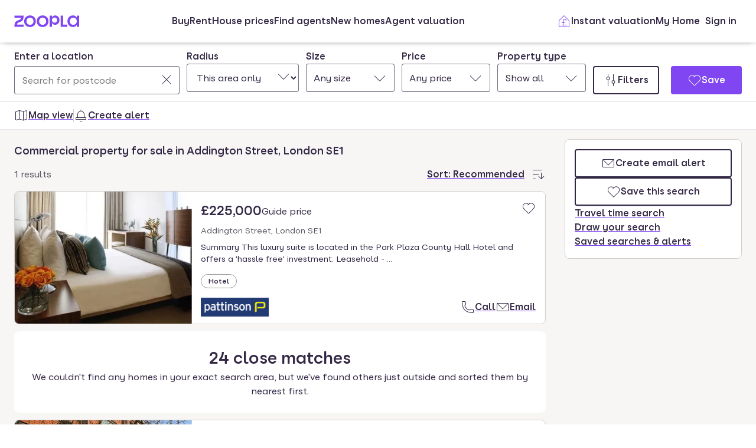

--- FILE ---
content_type: text/html; charset=utf-8
request_url: https://www.zoopla.co.uk/for-sale/commercial/property/london/addington-street/
body_size: 40375
content:
<!DOCTYPE html><html lang="en-GB" class="no-js"><head><meta charSet="utf-8"/><link rel="preconnect" href="https://st.zoocdn.com" crossorigin=""/><link rel="preconnect" href="https://lid.zoocdn.com"/><meta name="viewport" content="width=device-width, initial-scale=1"/><link rel="preload" as="image" href="https://st.zoocdn.com/zoopla_static_agent_logo_(770458).png"/><link rel="preload" as="image" href="https://st.zoocdn.com/zoopla_static_agent_logo_(738712).png"/><link rel="preload" as="image" href="https://st.zoocdn.com/zoopla_static_agent_logo_(425708).png"/><link rel="preload" as="image" href="https://lid.zoocdn.com/354/255/64cbe763caa941e2ea911808887a7f9059316981.jpg"/><link rel="preload" as="image" href="https://lid.zoocdn.com/354/255/6a55bc5b78585813d5d4e30510ef976e7ba59161.jpg"/><link rel="preload" as="image" href="https://lid.zoocdn.com/354/255/40a13390ca3e7ad8efbc03cec269d25203266e1f.jpg"/><link rel="preload" as="image" href="https://st.zoocdn.com/zoopla_static_agent_logo_(117785).png"/><link rel="preload" as="image" href="https://lid.zoocdn.com/354/255/817c330ceff0c5e18235ba5c906edd2f94b0afdf.jpg"/><link rel="preload" as="image" href="https://lid.zoocdn.com/354/255/7b54731876516a93a30d84aa5abc5def2095c154.jpg"/><link rel="preload" as="image" href="https://lid.zoocdn.com/354/255/b97b8b8b368b53f3e2e8619783c71bd86cfba19c.jpg"/><link rel="stylesheet" href="https://cdn.prod.zoopla.co.uk/_next/static/css/5e2818776bfab65b.css" data-precedence="next"/><link rel="stylesheet" href="https://cdn.prod.zoopla.co.uk/_next/static/css/2185a53489b1e3d2.css" data-precedence="next"/><link rel="stylesheet" href="https://cdn.prod.zoopla.co.uk/_next/static/css/b8254edc179a5441.css" data-precedence="next"/><link rel="stylesheet" href="https://cdn.prod.zoopla.co.uk/_next/static/css/d89895a99d9e87b5.css" data-precedence="next"/><link rel="stylesheet" href="https://cdn.prod.zoopla.co.uk/_next/static/css/7bcfcd9a34b35236.css" data-precedence="next"/><link rel="stylesheet" href="https://cdn.prod.zoopla.co.uk/_next/static/css/63db969f0597a2b6.css" data-precedence="next"/><link rel="stylesheet" href="https://cdn.prod.zoopla.co.uk/_next/static/css/8b880e9464865056.css" data-precedence="next"/><link rel="stylesheet" href="https://cdn.prod.zoopla.co.uk/_next/static/css/19c32a8f3c0645fd.css" data-precedence="next"/><link rel="stylesheet" href="https://cdn.prod.zoopla.co.uk/_next/static/css/5dc95bb51fc505f2.css" data-precedence="next"/><link rel="stylesheet" href="https://cdn.prod.zoopla.co.uk/_next/static/css/5bbaa3887c3d209f.css" data-precedence="next"/><link rel="stylesheet" href="https://cdn.prod.zoopla.co.uk/_next/static/css/75dc80f2765fa407.css" data-precedence="next"/><link rel="stylesheet" href="https://cdn.prod.zoopla.co.uk/_next/static/css/93add3897d9f03a7.css" data-precedence="next"/><link rel="stylesheet" href="https://cdn.prod.zoopla.co.uk/_next/static/css/dc8e164490f1dc74.css" data-precedence="next"/><link rel="stylesheet" href="https://cdn.prod.zoopla.co.uk/_next/static/css/3b29f7c2fddc8ed3.css" data-precedence="next"/><link rel="stylesheet" href="https://cdn.prod.zoopla.co.uk/_next/static/css/18ac2463fbb8c909.css" data-precedence="next"/><link rel="stylesheet" href="https://cdn.prod.zoopla.co.uk/_next/static/css/13865bd7272398a4.css" data-precedence="next"/><link rel="stylesheet" href="https://cdn.prod.zoopla.co.uk/_next/static/css/1db89092ff3d3f5f.css" data-precedence="next"/><link rel="stylesheet" href="https://cdn.prod.zoopla.co.uk/_next/static/css/739b424d70dc1b8f.css" data-precedence="next"/><link rel="stylesheet" href="https://cdn.prod.zoopla.co.uk/_next/static/css/94506b0b84271395.css" data-precedence="next"/><link rel="stylesheet" href="https://cdn.prod.zoopla.co.uk/_next/static/css/ffef5725675c36d3.css" data-precedence="next"/><link rel="stylesheet" href="https://cdn.prod.zoopla.co.uk/_next/static/css/77808b847c331aaa.css" data-precedence="next"/><link rel="stylesheet" href="https://cdn.prod.zoopla.co.uk/_next/static/css/6c133ea29d0f77b1.css" data-precedence="next"/><link rel="stylesheet" href="https://cdn.prod.zoopla.co.uk/_next/static/css/1fbae1b4a45b5dea.css" data-precedence="next"/><link rel="stylesheet" href="https://cdn.prod.zoopla.co.uk/_next/static/css/8ba09d3773af5424.css" data-precedence="next"/><link rel="stylesheet" href="https://cdn.prod.zoopla.co.uk/_next/static/css/35af9550a1d8ae40.css" data-precedence="next"/><link rel="stylesheet" href="https://cdn.prod.zoopla.co.uk/_next/static/css/26e7edb53851043e.css" data-precedence="next"/><link rel="stylesheet" href="https://cdn.prod.zoopla.co.uk/_next/static/css/e1585e74c151341f.css" data-precedence="next"/><link rel="stylesheet" href="https://cdn.prod.zoopla.co.uk/_next/static/css/55c2ad2a7d0c4fa3.css" data-precedence="next"/><link rel="stylesheet" href="https://cdn.prod.zoopla.co.uk/_next/static/css/fbdfdd86cb793e41.css" data-precedence="next"/><link rel="stylesheet" href="https://cdn.prod.zoopla.co.uk/_next/static/css/9ba126f8feba8cc9.css" data-precedence="next"/><link rel="stylesheet" href="https://cdn.prod.zoopla.co.uk/_next/static/css/888b086b55c5c19e.css" data-precedence="next"/><link rel="stylesheet" href="https://cdn.prod.zoopla.co.uk/_next/static/css/5586c5fc6cf3f1b5.css" data-precedence="next"/><link rel="stylesheet" href="https://cdn.prod.zoopla.co.uk/_next/static/css/45b32f9968264f20.css" data-precedence="next"/><link rel="stylesheet" href="https://cdn.prod.zoopla.co.uk/_next/static/css/ed171d1adbc86c76.css" data-precedence="next"/><link rel="stylesheet" href="https://cdn.prod.zoopla.co.uk/_next/static/css/37f14f05523f7c82.css" data-precedence="next"/><link rel="stylesheet" href="https://cdn.prod.zoopla.co.uk/_next/static/css/63666dd25560d623.css" data-precedence="next"/><link rel="stylesheet" href="https://cdn.prod.zoopla.co.uk/_next/static/css/9cff72b2aee5c91e.css" data-precedence="next"/><link rel="stylesheet" href="https://cdn.prod.zoopla.co.uk/_next/static/css/0ebcd6d3a8e667b4.css" data-precedence="next"/><link rel="stylesheet" href="https://cdn.prod.zoopla.co.uk/_next/static/css/624905b07a06d88e.css" data-precedence="next"/><link rel="stylesheet" href="https://cdn.prod.zoopla.co.uk/_next/static/css/94ee04cdac716fc6.css" data-precedence="next"/><link rel="stylesheet" href="https://cdn.prod.zoopla.co.uk/_next/static/css/b30b09d4b1803e1c.css" data-precedence="next"/><link rel="stylesheet" href="https://cdn.prod.zoopla.co.uk/_next/static/css/7545d1ed9b94e471.css" data-precedence="next"/><link rel="stylesheet" href="https://cdn.prod.zoopla.co.uk/_next/static/css/10b39f52da554cee.css" data-precedence="next"/><link rel="stylesheet" href="https://cdn.prod.zoopla.co.uk/_next/static/css/497de307e0e9d4e4.css" data-precedence="next"/><link rel="stylesheet" href="https://cdn.prod.zoopla.co.uk/_next/static/css/b24ce6629a7b1943.css" data-precedence="next"/><link rel="stylesheet" href="https://cdn.prod.zoopla.co.uk/_next/static/css/77014b57e7aa7347.css" data-precedence="next"/><link rel="stylesheet" href="https://cdn.prod.zoopla.co.uk/_next/static/css/fe23fb1ea955547c.css" data-precedence="next"/><link rel="stylesheet" href="https://cdn.prod.zoopla.co.uk/_next/static/css/f33028f2e88da5c8.css" data-precedence="next"/><link rel="stylesheet" href="https://cdn.prod.zoopla.co.uk/_next/static/css/1a9c39a08e30c839.css" data-precedence="next"/><link rel="stylesheet" href="https://cdn.prod.zoopla.co.uk/_next/static/css/9c10cb4682f241bd.css" data-precedence="next"/><link rel="stylesheet" href="https://cdn.prod.zoopla.co.uk/_next/static/css/f5380a2d95fb59aa.css" data-precedence="next"/><link rel="stylesheet" href="https://cdn.prod.zoopla.co.uk/_next/static/css/72eb5f15711b7235.css" data-precedence="next"/><link rel="stylesheet" href="https://cdn.prod.zoopla.co.uk/_next/static/css/6996ac57a2328a68.css" data-precedence="next"/><link rel="stylesheet" href="https://cdn.prod.zoopla.co.uk/_next/static/css/0cd6cc1fa37c829a.css" data-precedence="next"/><link rel="preload" as="script" fetchPriority="low" href="https://cdn.prod.zoopla.co.uk/_next/static/chunks/webpack-95e796b041663956.js"/><script src="https://cdn.prod.zoopla.co.uk/_next/static/chunks/87c73c54-d604108a471bf186.js" async=""></script><script src="https://cdn.prod.zoopla.co.uk/_next/static/chunks/72074-69cea019d9895ddb.js" async=""></script><script src="https://cdn.prod.zoopla.co.uk/_next/static/chunks/main-app-e32367288cd3bd07.js" async=""></script><script src="https://cdn.prod.zoopla.co.uk/_next/static/chunks/58510-1395d8a8881cdc83.js" async=""></script><script src="https://cdn.prod.zoopla.co.uk/_next/static/chunks/76218-d8e4613128201013.js" async=""></script><script src="https://cdn.prod.zoopla.co.uk/_next/static/chunks/21901-b7d9a7fb28f1092c.js" async=""></script><script src="https://cdn.prod.zoopla.co.uk/_next/static/chunks/79789-862edbf272db5b95.js" async=""></script><script src="https://cdn.prod.zoopla.co.uk/_next/static/chunks/21415-daf028d5ff6ce1fb.js" async=""></script><script src="https://cdn.prod.zoopla.co.uk/_next/static/chunks/96387-571e60f0655306be.js" async=""></script><script src="https://cdn.prod.zoopla.co.uk/_next/static/chunks/87450-8f614ba4e95ee3ed.js" async=""></script><script src="https://cdn.prod.zoopla.co.uk/_next/static/chunks/30186-c2bb7057c1e515b3.js" async=""></script><script src="https://cdn.prod.zoopla.co.uk/_next/static/chunks/10265-c3af4f591fa1c405.js" async=""></script><script src="https://cdn.prod.zoopla.co.uk/_next/static/chunks/2689-3f36562927abe387.js" async=""></script><script src="https://cdn.prod.zoopla.co.uk/_next/static/chunks/43687-6bd3b2a65ea9ecd1.js" async=""></script><script src="https://cdn.prod.zoopla.co.uk/_next/static/chunks/3629-896dfda9af0b15d3.js" async=""></script><script src="https://cdn.prod.zoopla.co.uk/_next/static/chunks/87960-d68aab69beecdea9.js" async=""></script><script src="https://cdn.prod.zoopla.co.uk/_next/static/chunks/57011-873ed4da433acca6.js" async=""></script><script src="https://cdn.prod.zoopla.co.uk/_next/static/chunks/11571-7772634e2a398d9e.js" async=""></script><script src="https://cdn.prod.zoopla.co.uk/_next/static/chunks/18228-8ac90c78d55627da.js" async=""></script><script src="https://cdn.prod.zoopla.co.uk/_next/static/chunks/53939-9fd1b0304db7fef7.js" async=""></script><script src="https://cdn.prod.zoopla.co.uk/_next/static/chunks/74208-15663dcdfa444547.js" async=""></script><script src="https://cdn.prod.zoopla.co.uk/_next/static/chunks/46641-04a4e420fb6aeb89.js" async=""></script><script src="https://cdn.prod.zoopla.co.uk/_next/static/chunks/app/(site)/(lsrp)/for-sale/%5B...search-path%5D/page-43dc7eeb081ba41d.js" async=""></script><script src="https://cdn.prod.zoopla.co.uk/_next/static/chunks/117-4a6e501c377b316c.js" async=""></script><script src="https://cdn.prod.zoopla.co.uk/_next/static/chunks/13958-9f3d3f25c5a4295e.js" async=""></script><script src="https://cdn.prod.zoopla.co.uk/_next/static/chunks/app/layout-a472629af93a7d27.js" async=""></script><script src="https://cdn.prod.zoopla.co.uk/_next/static/chunks/65989-6a58ef182322528c.js" async=""></script><script src="https://cdn.prod.zoopla.co.uk/_next/static/chunks/app/error-07f450c94158a7c1.js" async=""></script><script src="https://cdn.prod.zoopla.co.uk/_next/static/chunks/63969-f5accced943ee5b6.js" async=""></script><script src="https://cdn.prod.zoopla.co.uk/_next/static/chunks/41151-bf13e38b07fa6eb1.js" async=""></script><script src="https://cdn.prod.zoopla.co.uk/_next/static/chunks/23754-eb1d9a187b4ca351.js" async=""></script><script src="https://cdn.prod.zoopla.co.uk/_next/static/chunks/4809-8fea5e82aa68a69d.js" async=""></script><script src="https://cdn.prod.zoopla.co.uk/_next/static/chunks/87060-a22935d156ac6be6.js" async=""></script><script src="https://cdn.prod.zoopla.co.uk/_next/static/chunks/15348-594478a3154dd5fb.js" async=""></script><script src="https://cdn.prod.zoopla.co.uk/_next/static/chunks/99956-9846f2f472d24102.js" async=""></script><script src="https://cdn.prod.zoopla.co.uk/_next/static/chunks/84081-be98aaa5485f12d8.js" async=""></script><script src="https://cdn.prod.zoopla.co.uk/_next/static/chunks/89250-1a857358ae3a585f.js" async=""></script><script src="https://cdn.prod.zoopla.co.uk/_next/static/chunks/50320-2f5c85848c1d0f7f.js" async=""></script><script src="https://cdn.prod.zoopla.co.uk/_next/static/chunks/28297-19c095cd40225638.js" async=""></script><script src="https://cdn.prod.zoopla.co.uk/_next/static/chunks/93700-bdb6665404b1dfb4.js" async=""></script><script src="https://cdn.prod.zoopla.co.uk/_next/static/chunks/34-db86fb59b6ae2b38.js" async=""></script><script src="https://cdn.prod.zoopla.co.uk/_next/static/chunks/21906-1445e4c587af8ff8.js" async=""></script><script src="https://cdn.prod.zoopla.co.uk/_next/static/chunks/61240-26bb4555f55239fb.js" async=""></script><script src="https://cdn.prod.zoopla.co.uk/_next/static/chunks/63417-b7a5dca4403ffa7b.js" async=""></script><script src="https://cdn.prod.zoopla.co.uk/_next/static/chunks/app/(site)/page-d8dcc2b172c5f92a.js" async=""></script><script src="https://cdn.prod.zoopla.co.uk/_next/static/chunks/31424-f2a13d56358b33cf.js" async=""></script><script src="https://cdn.prod.zoopla.co.uk/_next/static/chunks/9554-324c1e22331f62c2.js" async=""></script><script src="https://cdn.prod.zoopla.co.uk/_next/static/chunks/2683-f0a539ce21f2210c.js" async=""></script><script src="https://cdn.prod.zoopla.co.uk/_next/static/chunks/24240-0521a44b2276f89f.js" async=""></script><script src="https://cdn.prod.zoopla.co.uk/_next/static/chunks/app/(web-view)/layout-9d7b28776c65ebe6.js" async=""></script><script src="https://cdn.prod.zoopla.co.uk/_next/static/chunks/app/(site)/(lsrp)/error-12c3ee8d61af3cf2.js" async=""></script><script src="https://cdn.prod.zoopla.co.uk/_next/static/chunks/69307-6aef1e7fe7227672.js" async=""></script><script src="https://cdn.prod.zoopla.co.uk/_next/static/chunks/89037-c7b4fdaacb991d50.js" async=""></script><script src="https://cdn.prod.zoopla.co.uk/_next/static/chunks/73143-5244896889c1d45b.js" async=""></script><script src="https://cdn.prod.zoopla.co.uk/_next/static/chunks/64614-be4f2416a57b0a12.js" async=""></script><script src="https://cdn.prod.zoopla.co.uk/_next/static/chunks/app/(site)/(lsrp)/for-sale/%5B...search-path%5D/layout-f40ac2d39f6a5209.js" async=""></script><script id="script-cmp-wrapper" data-testid="script-cmp-wrapper" src="https://cdn.prod.zoopla.co.uk/scripts/zoopla-consent-management-platform-3.5.8.min.js" async=""></script><link rel="preload" href="https://cdn.prod.zoopla.co.uk/_next/static/css/156670e0fe1948fc.css" as="style"/><link rel="preload" href="https://cdn.prod.zoopla.co.uk/_next/static/images/error-image-0ced4d6629ee288d84fced41600e94a9.svg" as="image"/><link rel="preload" href="https://cdn.prod.zoopla.co.uk/_next/static/css/424a9c05cc1f8c3e.css" as="style"/><link rel="preload" href="https://web.cmp.usercentrics.eu/ui/loader.js" as="script"/><link rel="preload" href="https://cdn.prod.zoopla.co.uk/svgs/sprite-0438c9e74de05149ebcf341069b50998848cf10017a44854bda241768bf573b6.svg" as="fetch" crossorigin=""/><link rel="preload" as="image" imageSrcSet="https://lid.zoocdn.com/645/430/a4fad9165ca0b7fdebaa514fa5a654059f014529.jpg:p 645w, https://lid.zoocdn.com/354/255/a4fad9165ca0b7fdebaa514fa5a654059f014529.jpg:p 354w" imageSizes="(min-width: 1141px) 440px, (min-width: 769px) 50vw, 100vw"/><link rel="preload" as="image" href="https://lid.zoocdn.com/354/255/26ff7cdb27cd8c8fc0b3309c8e7f1d0078d87e37.jpg"/><link rel="preload" as="image" href="https://lid.zoocdn.com/354/255/b4dae78afeeb39e748ac594aef21edceaa5c4471.jpg"/><link rel="preload" as="image" href="https://st.zoocdn.com/zoopla_static_agent_logo_(639075).png"/><link rel="preload" as="image" href="https://st.zoocdn.com/zoopla_static_agent_logo_(560754).png"/><meta name="google" content="nositelinkssearchbox"/><meta name="theme-color" content="#ffffff"/><script id="polyfills" type="text/javascript">!function(){function e(e){var n=document.createElement("script");n.setAttribute("type","text/javascript"),n.setAttribute("src","/polyfills/"+e),document.head.appendChild(n)}"undefined"!=typeof window&&("randomUUID"in crypto==!1&&e("cryptoRandomUUIDPolyfill.min.js"),"IntersectionObserver"in window==!1&&e("intersectionObserver.min.js"),"ResizeObserver"in window==!1&&e("resizeObserver.min.js"),"AbortController"in window==!1&&e("abortController.min.js"))}();</script><script id="script-initial-logged-in-css-hint" data-testid="script-initial-logged-in-css-hint" type="text/javascript">(function(){try { if(document.cookie.indexOf('active_session=') !== -1 && document.cookie.indexOf('active_session=anon') === -1) document.getElementsByTagName('html')[0].classList.add('logged-in') } catch {} })()</script><script id="script-tcf-stub" data-testid="script-tcf-stub" type="text/javascript">function _typeof(e){return _typeof="function"==typeof Symbol&&"symbol"==typeof Symbol.iterator?function(e){return typeof e}:function(e){return e&&"function"==typeof Symbol&&e.constructor===Symbol&&e!==Symbol.prototype?"symbol":typeof e},_typeof(e)}!function(){var e=function(){var e,t,o="__tcfapiLocator",n=[],r=window,a=r;for(;a;){try{if(a.frames[o]){e=a;break}}catch(e){}if(a===r.top)break;a=a.parent}e||(!function e(){var t=r.document,n=!!r.frames[o];if(!n)if(t.body){var a=t.createElement("iframe");a.style.cssText="display:none",a.name=o,t.body.appendChild(a)}else setTimeout(e,5);return!n}(),r.__tcfapi=function(){for(var e=arguments.length,o=new Array(e),r=0;r<e;r++)o[r]=arguments[r];if(!o.length)return n;"setGdprApplies"===o[0]?o.length>3&&2===parseInt(o[1],10)&&"boolean"==typeof o[3]&&(t=o[3],"function"==typeof o[2]&&o[2]("set",!0)):"ping"===o[0]?"function"==typeof o[2]&&o[2]({gdprApplies:t,cmpLoaded:!1,cmpStatus:"stub"}):n.push(o)},r.addEventListener("message",(function(e){var t="string"==typeof e.data,o={};if(t)try{o=JSON.parse(e.data)}catch(e){}else o=e.data;var n="object"===_typeof(o)&&null!==o?o.__tcfapiCall:null;n&&window.__tcfapi(n.command,n.version,(function(o,r){var a={__tcfapiReturn:{returnValue:o,success:r,callId:n.callId}};e&&e.source&&e.source.postMessage&&e.source.postMessage(t?JSON.stringify(a):a,"*")}),n.parameter)}),!1))};"undefined"!=typeof module?module.exports=e:e()}();</script><script id="script-cookie-consent-state-global" data-testid="script-cookie-consent-state-global" type="text/javascript">function consentCookieState(){var n,e,t,o;function c(n){return n.consentGiven}function s(n){return"boolean"==typeof n&&!0===n}try{return t="cookie_consents",n=(o=document.cookie.match("(^|[^;]+)\\s*"+t+"\\s*=\\s*([^;]+)"))?o.pop():"",(e=JSON.parse(n||"{}")).content.consents.length>=1&&!!e.content.consents[0].categories.map(c).every(s)}catch(n){return false}}</script><script id="script-data-layer-init" data-testid="script-data-layer-init" type="text/javascript">window.dataLayer = window.dataLayer || [];</script><script id="script-segment-init" data-testid="script-segment-init" type="text/javascript">function _createForOfIteratorHelper(e,t){var n="undefined"!=typeof Symbol&&e[Symbol.iterator]||e["@@iterator"];if(!n){if(Array.isArray(e)||(n=_unsupportedIterableToArray(e))||t&&e&&"number"==typeof e.length){n&&(e=n);var r=0,o=function(){};return{s:o,n:function(){return r>=e.length?{done:!0}:{done:!1,value:e[r++]}},e:function(e){throw e},f:o}}throw new TypeError("Invalid attempt to iterate non-iterable instance.\nIn order to be iterable, non-array objects must have a [Symbol.iterator]() method.")}var a,i=!0,d=!1;return{s:function(){n=n.call(e)},n:function(){var e=n.next();return i=e.done,e},e:function(e){d=!0,a=e},f:function(){try{i||null==n.return||n.return()}finally{if(d)throw a}}}}function _unsupportedIterableToArray(e,t){if(e){if("string"==typeof e)return _arrayLikeToArray(e,t);var n={}.toString.call(e).slice(8,-1);return"Object"===n&&e.constructor&&(n=e.constructor.name),"Map"===n||"Set"===n?Array.from(e):"Arguments"===n||/^(?:Ui|I)nt(?:8|16|32)(?:Clamped)?Array$/.test(n)?_arrayLikeToArray(e,t):void 0}}function _arrayLikeToArray(e,t){(null==t||t>e.length)&&(t=e.length);for(var n=0,r=Array(t);n<t;n++)r[n]=e[n];return r}!function(){function e(e){var t=document.cookie.match("(^|;) ?"+e+"=([^;]*)(;|$)");return t?t[2]:null}var t=String("production"),n=e("ajs_anonymous_id"),r=e("internalZooplaUser"),o=localStorage.getItem("rs_batch_override"),a="www.zoopla.co.uk"===window.location.hostname;function i(){"use strict";window.RudderSnippetVersion="3.0.10";var e="rudderanalytics";window[e]||(window[e]=[]);var i=window[e];if(Array.isArray(i))if(!0===i.snippetExecuted&&window.console&&console.error)console.error("RudderStack JavaScript SDK snippet included more than once.");else{i.snippetExecuted=!0,window.rudderAnalyticsBuildType="legacy";for(var d=["setDefaultInstanceKey","load","ready","page","track","identify","alias","group","reset","setAnonymousId","startSession","endSession","consent"],c=0;c<d.length;c++){var l=d[c];i[l]=function(t){return function(){var n;Array.isArray(window[e])?i.push([t].concat(Array.prototype.slice.call(arguments))):null===(n=window[e][t])||void 0===n||n.apply(window[e],arguments)}}(l)}try{new Function('return import("")'),window.rudderAnalyticsBuildType="modern"}catch(e){}var u=document.head||document.getElementsByTagName("head")[0],s=document.body||document.getElementsByTagName("body")[0];window.rudderAnalyticsAddScript=function(e,t,n){var r=document.createElement("script");r.src=e,r.setAttribute("data-loader","RS_JS_SDK"),t&&n&&r.setAttribute(t,n),r.async=!0,u?u.insertBefore(r,u.firstChild):s.insertBefore(r,s.firstChild)},window.rudderAnalyticsMount=function(){"undefined"==typeof globalThis&&(Object.defineProperty(Object.prototype,"__globalThis_magic__",{get:function(){return this},configurable:!0}),__globalThis_magic__.globalThis=__globalThis_magic__,delete Object.prototype.__globalThis_magic__),window.rudderAnalyticsAddScript("".concat("https://cdn.rudderlabs.com/v3","/").concat(window.rudderAnalyticsBuildType,"/").concat("rsa.min.js"),"data-rsa-write-key","2YnphdwwyKJYZQQtgYCbX6X2WMQ")},"undefined"==typeof Promise||"undefined"==typeof globalThis?window.rudderAnalyticsAddScript("https://polyfill-fastly.io/v3/polyfill.min.js?version=3.111.0&features=Symbol%2CPromise&callback=rudderAnalyticsMount"):window.rudderAnalyticsMount(),window.rudderanalytics.load("2YnphdwwyKJYZQQtgYCbX6X2WMQ","https://zooplageochfen.dataplane.rudderstack.com",{useBeacon:o||a&&!r,beaconQueueOptions:{maxItems:10,flushQueueInterval:6e5}}),window.rudderanalytics.setAnonymousId(n)}window.rudderanalytics.ready((function(){!function(e,n,r,o,a){e[o]=e[o]||[],e[o].push({"gtm.start":(new Date).getTime(),event:"gtm.js"});var i=n.getElementsByTagName(r)[0],d=n.createElement(r);d.async=!0;var c="https://www.googletagmanager.com/gtm.js?id=GTM-WNFR4ZC"+("production"!==t?"&gtm_auth=-TzeqloxGzmLcNu8WP6-uQ&gtm_preview=env-2&gtm_cookies_win=x":"");d.src=c,i.parentNode&&i.parentNode.insertBefore(d,i)}(window,document,"script","dataLayer")}))}!function(){var e=document.cookie.split(";").map((function(e){return e.trim()})).filter((function(e){return e.startsWith("".concat("cookie_consents","="))}));if(0!==e.length){var t,n=null,r=null,o=_createForOfIteratorHelper(e);try{for(o.s();!(t=o.n()).done;){var a=t.value,i=decodeURIComponent(a.split("=")[1]||"");try{var d,c,l=JSON.parse(i),u=null==l||null===(d=l.content)||void 0===d||null===(d=d.consents)||void 0===d?void 0:d[0],s=null!=u&&u.date?new Date(u.date):null;if(s&&(!r||s>r))r=s,n=null===(c=l.content)||void 0===c?void 0:c.consentSelected}catch(e){continue}}}catch(e){o.e(e)}finally{o.f()}return n}}()?window.addEventListener("ConsentSelected",(function(){i()})):i()}();</script><script src="https://cdn.prod.zoopla.co.uk/_next/static/chunks/polyfills-42372ed130431b0a.js" noModule=""></script></head><body><div hidden=""><!--$?--><template id="B:0"></template><!--/$--></div><div id="svg-sprite" style="display:none"></div><!--$--><!--/$--><!--$--><!--/$--><!--$!--><template data-dgst="BAILOUT_TO_CLIENT_SIDE_RENDERING"></template><!--/$--><header class="lib_header__WS5uN"><div class="lib_inner__XoqDp"><div data-testid="header"><div class="Header_container__1VW2d"><div class="Header_skipToContent___u5WF"><a aria-live="polite" class="_1co9d006 _1co9d008 _1co9d00e _1co9d00m _1co9d000 _1co9d001 fjlmpi8 fjlmpid" href="#main-content"><div class="_1co9d00q _1co9d00s"><div>Skip to main content</div></div></a></div><nav class="Header_nav__gXm3M" aria-label="main"><div class="Header_logoContainer__wseij"><div class="Header_logoBox__5wLF9"><a href="/" aria-label="Zoopla&#x27;s Homepage" data-testid="zoopla-logo"><svg width="110" height="20" viewBox="0 0 110 20" fill="none" xmlns="http://www.w3.org/2000/svg" aria-hidden="true" role="presentation"><g xmlns="http://www.w3.org/2000/svg"><path class="ZooplaLogo_logoFill___eGsW" d="M100.02 16.06c-3.27 0-5.82-2.28-5.82-6.06 0-3.68 2.41-6.09 5.82-6.09 3.6 0 5.98 2.63 5.98 6.12a5.76 5.76 0 0 1-5.98 6.03ZM78.7 19.44h11.29v-3.57h-7.3V.56h-4v18.88ZM68.29 12.5a4.18 4.18 0 0 1-4.35-4.37 4.22 4.22 0 0 1 4.35-4.37c2.55 0 4.42 1.72 4.42 4.37 0 2.66-1.87 4.37-4.42 4.37Zm-8.34 6.95h4v-6.76a5.94 5.94 0 0 0 5.5 3.36c3.93 0 7.23-3.25 7.23-7.92S73.38.18 69.44.18c-2.41 0-4.4 1.2-5.5 3.36v-3h-4v18.9Zm-11.78-3.32c-3.33 0-5.93-2.4-5.93-6.07 0-3.7 2.6-6.2 5.93-6.2 3.33 0 5.87 2.5 5.87 6.2 0 3.68-2.54 6.07-5.87 6.07Zm.03 3.7c5.71 0 9.87-3.97 9.87-9.77 0-5.79-4.16-9.87-9.87-9.87-5.72 0-9.96 4.08-9.96 9.87 0 5.8 4.24 9.77 9.96 9.77Zm-21.44-3.7c-3.32 0-5.9-2.4-5.9-6.07 0-3.7 2.58-6.2 5.9-6.2 3.33 0 5.9 2.5 5.9 6.2 0 3.68-2.57 6.07-5.9 6.07Zm.03 3.7c5.71 0 9.87-3.97 9.87-9.77 0-5.79-4.16-9.87-9.87-9.87-5.71 0-9.95 4.08-9.95 9.87 0 5.8 4.24 9.77 9.95 9.77ZM.48 19.44h15.5v-3.57H4.77c.1-2.81 2.12-3.56 4.4-4.34 3.13-1.07 6.76-2.44 6.76-9.55V.56H.53V4.1h11.16c-.1 2.65-2.07 3.35-4.3 4.1C4.24 9.28.49 10.64.49 18v1.44Zm98.82.38a7.53 7.53 0 0 0 6.7-3.65v3.27h4V.56h-4V3.8A7.51 7.51 0 0 0 99.3.18c-5 0-9.12 4.1-9.12 9.82 0 5.72 4.13 9.82 9.12 9.82Z"></path></g></svg></a></div></div><div class="Header_menuContainer__4dDmL"><div class="Header_menuWrapper__4wxhD"><div><button class="Header_navButton__8_AB9" aria-label="Open Menu" data-testid="header-mobile-hamburger" data-state="closed"><svg class="gc3eg50 gc3eg52 gc3eg55"><use href="#menu-medium"></use></svg><span class="fjlmpic">Menu</span></button><dialog class="nr9shlc nr9shlj nr9shlr nr9shlt" aria-labelledby="hidden-dialog-title-_R_4pjd5slb_"></dialog></div></div><div class="Header_linksContainer__DlP1g"><ul class="Header_linkList__ElR1d fjlmpi8"><li data-testid="header-menu0"><span><a href="/for-sale/" class="_14z2bvi0 _14z2bvi3 _14z2bvi5 _14z2bvi7 _14z2bvi9">Buy</a></span></li><li data-testid="header-menu1"><span><a href="/to-rent/" class="_14z2bvi0 _14z2bvi3 _14z2bvi5 _14z2bvi7 _14z2bvi9">Rent</a></span></li><li data-testid="header-menu2"><span><a href="/house-prices/" class="_14z2bvi0 _14z2bvi3 _14z2bvi5 _14z2bvi7 _14z2bvi9">House prices</a></span></li><li data-testid="header-menu3"><span><a href="/find-agents/" class="_14z2bvi0 _14z2bvi3 _14z2bvi5 _14z2bvi7 _14z2bvi9">Find agents</a></span></li><li data-testid="header-menu4"><span><a href="/new-homes/" class="_14z2bvi0 _14z2bvi3 _14z2bvi5 _14z2bvi7 _14z2bvi9">New homes</a></span></li><li data-testid="header-menu5"><span><a href="/valuation/" class="_14z2bvi0 _14z2bvi3 _14z2bvi5 _14z2bvi7 _14z2bvi9">Agent valuation</a></span></li></ul></div></div><div class="" style="grid-area:headerright"><div class="ikxlt81a ikxlt81l ikxlt886"><ul class="Header_actionList__mRXFh fjlmpic"><li><a href="/home-values/" class="_14z2bvi0 _14z2bvi3 _14z2bvi4 _14z2bvi5 _14z2bvi7 _14z2bvi9 _14z2bvia _14z2bvid"><span aria-hidden="true" class="_14z2bvie"><svg aria-hidden="true" role="presentation" style="fill:var(--colors-brandPrimary)" class="gc3eg50 gc3eg52"><use href="#property-management-medium"></use></svg></span>Valuation</a></li><li class="Header_actionListItem__KBmQZ"><a href="/my-home/" class="_14z2bvi0 _14z2bvi3 _14z2bvi4 _14z2bvi5 _14z2bvi7 _14z2bvi9 _14z2bvia _14z2bvid"><span aria-hidden="true" class="_14z2bvie"><svg aria-hidden="true" role="presentation" class="gc3eg50 gc3eg52 gc3eg56"><use href="#home-medium"></use></svg></span>My Home</a></li><li class="Header_actionListItem__KBmQZ"><span><!--$--><div class="ikxlt82 ikxlt81a ikxlt882"><svg xmlns="http://www.w3.org/2000/svg" width="24" height="24" viewBox="0 0 100 100" aria-label="Loading account state"><circle cx="50" cy="50" r="30" stroke-width="8" fill="none" class="_1306vop1"></circle><circle cx="50" cy="50" r="30" stroke-linecap="round" stroke-width="8" fill="none" class="_1306vop2"></circle></svg></div><!--/$--></span></li></ul></div><div class="ikxlt81i ikxlt81d ikxlt886"><ul class="Header_linkList__ElR1d fjlmpi8"><li class="Header_menuItem__JfKY8"><a class="_14z2bvi0 _14z2bvi3 _14z2bvi4 _14z2bvi5 _14z2bvi7 _14z2bvi9" href="/home-values/"><span aria-hidden="true" class="_14z2bvie"><svg aria-hidden="true" role="presentation" style="fill:var(--colors-brandPrimary)" class="gc3eg50 gc3eg52"><use href="#property-management-medium"></use></svg></span>Instant valuation</a></li><li class="Header_menuItem__JfKY8"><a href="/my-home/" class="_14z2bvi0 _14z2bvi3 _14z2bvi5 _14z2bvi7 _14z2bvi9">My Home</a></li><li class="Header_menuItem__JfKY8"><span><!--$--><a href="/signin/?return_url=%2Ffor-sale%2Fcommercial%2Fproperty%2Flondon%2Faddington-street%2F" class="_14z2bvi0 _14z2bvi3 _14z2bvi5 _14z2bvi7 _14z2bvi9"><span class="Header_dynamicLabel__2nja_ Header_mountedLoggedOut__bPlol"><span class="Header_dynamicLabelText__P_c_4 Header_account__6UCaw" aria-hidden="true">Account</span><span class="Header_dynamicLabelText__P_c_4 Header_signIn__RCmtI">Sign in</span></span></a><!--/$--></span></li></ul></div></div></nav></div></div></div></header><main id="main-content" class="lib_main__yQh_X"><div class="SearchPage_searchPageWrapper__8qQP_"><div class="lib_content__WjzKg"><div class="lib_inner__XoqDp"><div style="display:none" id="svg-critical-sprite"><svg><symbol id="bathroom-medium"><path d="M5.5 3A2.5 2.5 0 0 0 3 5.5V13h19v5.5c0 .83-.67 1.5-1.5 1.5H20v2h-1v-2H5v2H4v-2h-.5A1.5 1.5 0 0 1 2 18.5v-13A3.5 3.5 0 0 1 5.5 2H10v3h3v1H6V5h3V3zM3 14v4.5c0 .28.22.5.5.5h17a.5.5 0 0 0 .5-.5V14zm3-4V8h1v2zm3-2v2h1V8zm3 0v2h1V8z" /></symbol><symbol id="bedroom-medium"><path d="M3 2v8h15.5a3.5 3.5 0 0 1 3.5 3.5v5c0 .83-.67 1.5-1.5 1.5H20v2h-1v-2H5v2H4v-2h-.5A1.5 1.5 0 0 1 2 18.5V2zm0 12v4.5c0 .28.22.5.5.5h17a.5.5 0 0 0 .5-.5V14zm17.95-1a2.5 2.5 0 0 0-2.45-2H10v2zM9 13v-2H3v2z" /></symbol><symbol id="chevron-down-medium"><path d="m2.65 7.85.7-.7L12 15.79l8.65-8.64.7.7L12 17.21z" /></symbol><symbol id="email-medium"><path d="m3.7 6 8.3 8.3L20.3 6zm17.3.7-9 9-9-9v10.8c0 .28.22.5.5.5h17a.5.5 0 0 0 .5-.5zM2 6.5C2 5.67 2.67 5 3.5 5h17c.83 0 1.5.67 1.5 1.5v11c0 .83-.67 1.5-1.5 1.5h-17A1.5 1.5 0 0 1 2 17.5z" /></symbol><symbol id="filters-medium"><path d="M7 6.04V2h1v4.04a3 3 0 0 1 0 5.92V22H7V11.96a3 3 0 0 1 0-5.92m9 6V2h1v10.04a3 3 0 0 1 0 5.92V22h-1v-4.04a3 3 0 0 1 0-5.92M7.5 7a2 2 0 1 0 0 4 2 2 0 0 0 0-4m9 6a2 2 0 1 0 0 4 2 2 0 0 0 0-4" /></symbol><symbol id="living-room-medium"><path d="M4 3.5C4 2.67 4.67 2 5.5 2h13c.83 0 1.5.67 1.5 1.5V8h.5c.83 0 1.5.67 1.5 1.5v9a1.5 1.5 0 0 1-1.06 1.43V22h-1v-2H4v2H3v-2.09c-.58-.2-1-.76-1-1.41v-9C2 8.67 2.67 8 3.5 8H4zM5 8h.5C6.33 8 7 8.67 7 9.5V13h10V9.5c0-.83.67-1.5 1.5-1.5h.5V3.5a.5.5 0 0 0-.5-.5h-13a.5.5 0 0 0-.5.5zM3.5 19h17a.5.5 0 0 0 .5-.5v-9a.5.5 0 0 0-.5-.5h-2a.5.5 0 0 0-.5.5V14H6V9.5a.5.5 0 0 0-.5-.5h-2a.5.5 0 0 0-.5.5v9c0 .28.22.5.5.5" /></symbol><symbol id="save-medium"><path d="m4.24 12.78.33.33.42.41.36.35L12 20.54l6.86-6.86.16-.16.41-.4.34-.33a5 5 0 0 0-7.08-7.07v.01l-1.86 1.65-.66-.74 1.09-.97a5 5 0 0 0-7.02 7.12M12 5a6 6 0 0 0-8.46 8.5l.75.74L12 21.94l7.72-7.72.75-.72A6 6 0 0 0 12 4.98" /></symbol><symbol id="star-rate-filled-small"><path d="m8 .88 1.67 5.13c.06.21.26.35.47.35h5.4l-4.37 3.17a.5.5 0 0 0-.18.56l1.67 5.13-4.37-3.17a.5.5 0 0 0-.58 0l-4.37 3.17 1.67-5.13a.5.5 0 0 0-.18-.56L.46 6.36h5.4A.5.5 0 0 0 6.33 6z" /></symbol><symbol id="home-medium"><path d="M10.94 2.85a1.5 1.5 0 0 1 2.12 0l7.5 7.5q.43.45.44 1.06V22h-6v-7.5a.5.5 0 0 0-.5-.5h-5a.5.5 0 0 0-.5.5V22H3V11.41c0-.4.16-.78.44-1.06zm1.41.71a.5.5 0 0 0-.7 0l-7.5 7.5a.5.5 0 0 0-.15.35V21h4v-6.5c0-.83.67-1.5 1.5-1.5h5c.83 0 1.5.67 1.5 1.5V21h4v-9.59a.5.5 0 0 0-.15-.35z" /></symbol><symbol id="menu-medium"><path d="M22 5H2V4h20zm0 7.5H2v-1h20zm0 7.5H2v-1h20z" /></symbol><symbol id="user-medium"><path d="M14 10V9a2 2 0 1 0-4 0v1a2 2 0 1 0 4 0m-2-4a3 3 0 0 0-3 3v1a3 3 0 1 0 6 0V9a3 3 0 0 0-3-3" /><path d="M12 3a9 9 0 0 0-6 15.7v-.2a4.5 4.5 0 0 1 4.5-4.5h3a4.5 4.5 0 0 1 4.5 4.5v.2A9 9 0 0 0 12 3m5 16.48v-.98a3.5 3.5 0 0 0-3.5-3.5h-3A3.5 3.5 0 0 0 7 18.5v.98a9 9 0 0 0 10 0M2 12a10 10 0 1 1 20 0 10 10 0 0 1-20 0" /></symbol></svg></div><div class="ikxlt81"><div></div><div class="_1qluqnk15"><div role="region" aria-label="Search bar" class="SearchBar_searchBarBase__UvH_D SearchBar_searchBarLsrp___EGtz undefined"><div class="SearchBar_searchBarInputLocationStyles__0Mxx5 "><div class="InputCombobox_styledWrapper__q6avt"><div class="InputCombobox_styledWrapper__q6avt" role="combobox" aria-controls="input-location-options" aria-haspopup="listbox" aria-owns="input-location-options" aria-expanded="false"><div class="azdbss7"><div class="ikxlt83a"><label class="azdbss0 fjlmpi8 fjlmpid" for="autosuggest-input">Enter a location</label></div><div class="azdbss9"><div class="ikxlt8ai ikxlt81a ikxlt8c6"><div class="azdbss6 fjlmpi8"><input class="_1xvvvlo0 fjlmpi8" aria-label="Enter a location" placeholder="Search for postcode" aria-autocomplete="list" spellCheck="false" autoComplete="off" type="text" id="autosuggest-input" name="autosuggest-input"/></div></div></div></div><div class="InputCombobox_iconButton__Szf36"><button aria-label="Clear" data-testid="autosuggest-clear" class="v5ylzz1 v5ylzz4 v5ylzz9" value="Clear"><div class="v5ylzz0" aria-hidden="true"><svg aria-hidden="true" role="presentation" class="gc3eg50 gc3eg52 gc3eg56"><use href="#close-medium"></use></svg></div></button></div></div><div id="instructions" class="InputCombobox_visuallyHiddenItem__KEgxk">Use up and down arrow keys to navigate. Press Enter key to select.</div><div id="results-count" role="status" aria-atomic="true" class="InputCombobox_visuallyHiddenItem__KEgxk">0 results found </div><div id="selected-item" role="status" aria-atomic="true" class="InputCombobox_visuallyHiddenItem__KEgxk"></div><div><ul class="InputCombobox_list__fMH5H InputCombobox_visuallyHidden__EeMm7" role="listbox" id="input-location-options" aria-describedby="instructions results-count selected-item"></ul></div></div></div><div class="SearchBar_searchBarDistanceStyles__IVixP _1qluqnkw _1qluqnkx"><div class="_1qluqnk0"><label class="_1qluqnk1 fjlmpi8" for="radius">Radius</label><select class="_1qluqnk3 fjlmpi8" id="radius" name="radius"><option value="0">This area only</option><option value="0.25">+ 0.25 miles</option><option value="0.5">+ 0.5 miles</option><option value="1">+ 1 miles</option><option value="3">+ 3 miles</option><option value="5">+ 5 miles</option><option value="10">+ 10 miles</option><option value="15">+ 15 miles</option><option value="20">+ 20 miles</option><option value="30">+ 30 miles</option><option value="40">+ 40 miles</option></select><div class="_1qluqnk2"><svg class="gc3eg50 gc3eg52 gc3eg55"><use href="#chevron-down-medium"></use></svg></div></div></div><div class="SearchBar_searchBarBedroomsStyles__Ow0Cr _1qluqnkw _1qluqnky"><div class="ikxlt8ae ikxlt81a ikxlt87u"><div class="kyj9m80 ikxlt81a ikxlt8w ikxlt87u ikxlt88m ikxlt815"><label for="select-group-size" class="_1vj8iz90 fjlmpi8">Size</label><button id="select-group-size" class="kyj9m85" aria-expanded="false"><span class="kyj9m86">Any size</span><div class="kyj9m87" aria-hidden="true"><svg class="gc3eg50 gc3eg52 gc3eg55"><use href="#chevron-down-medium"></use></svg></div></button><div class="kyj9m88 kyj9m8a kyj9m8b"></div></div></div></div><div class="SearchBar_searchBarPriceRangeStyles__3IVvU _1qluqnkw _1qluqnky"><div class="kyj9m80 ikxlt81a ikxlt8w ikxlt87u ikxlt88m ikxlt815"><label for="select-group-price" class="_1vj8iz90 fjlmpi8">Price</label><button id="select-group-price" class="kyj9m85" aria-expanded="false"><span class="kyj9m86">Any price</span><div class="kyj9m87" aria-hidden="true"><svg class="gc3eg50 gc3eg52 gc3eg55"><use href="#chevron-down-medium"></use></svg></div></button><div class="kyj9m88 kyj9m8a kyj9m8b"></div></div></div><div class="SearchBar_searchBarPropertyTypeStyles__q6jRv _1qluqnkw _1qluqnky"><div class="kyj9m80 ikxlt81a ikxlt8w ikxlt87u ikxlt88m ikxlt815"><label for="select-group-property-type" class="_1vj8iz90 fjlmpi8">Property type</label><button id="select-group-property-type" class="kyj9m85" aria-expanded="false"><span class="kyj9m86">Show all</span><div class="kyj9m87" aria-hidden="true"><svg class="gc3eg50 gc3eg52 gc3eg55"><use href="#chevron-down-medium"></use></svg></div></button><div class="kyj9m88 kyj9m8a kyj9m8b"></div></div></div><div class="SearchBar_searchBarFiltersButtonStyles__qamjw _1qluqnkt _1qluqnku"><div class="ikxlt815"><button aria-live="polite" class="_1co9d006 _1co9d009 _1co9d00e _1co9d00m _1co9d000 _1co9d002 fjlmpi8 fjlmpid" data-loading="false"><div class="_1co9d00q _1co9d00s"><div aria-hidden="true" class="_1co9d00t"><svg class="gc3eg50 gc3eg52 gc3eg56"><use href="#filters-medium"></use></svg></div><div>Filters</div></div></button></div><dialog class="nr9shlc nr9shlk nr9shlq nr9shlt" aria-labelledby="dialog-title-_R_18cpiv5ubsd5slb_"></dialog></div><div class="SearchBar_searchBarSaveStyles__elWoM _1qluqnkw _1qluqnkx _1qluqnkt _1qluqnku"><button aria-live="polite" class="_1co9d006 _1co9d007 _1co9d008 _1co9d00e _1co9d00m _1co9d000 _1co9d001 fjlmpi8 fjlmpid" data-loading="false" aria-label="Save the search"><div class="_1co9d00q _1co9d00s"><div aria-hidden="true" class="_1co9d00t"><svg class="gc3eg50 gc3eg52 gc3eg56"><use href="#save-medium"></use></svg></div><div>Save</div></div></button></div></div><!--$!--><template data-dgst="BAILOUT_TO_CLIENT_SIDE_RENDERING"></template><!--/$--><div class="_1qluqnk17"><a aria-live="polite" class="_1co9d006 _1co9d00a _1co9d00e _1co9d00m _1co9d000 _1co9d003 fjlmpi8 fjlmpid" data-testid="map-view-link" href="/for-sale/commercial/map/property/london/addington-street/?map_app=false" rel="nofollow"><div class="_1co9d00q _1co9d00s"><div aria-hidden="true" class="_1co9d00t"><svg class="gc3eg50 gc3eg52 gc3eg56"><use href="#map-medium"></use></svg></div><div>Map view</div></div></a><div class="_3myub40 _3myub42"></div><button aria-live="polite" class="_1co9d006 _1co9d00a _1co9d00e _1co9d00m _1co9d000 _1co9d003 fjlmpi8 fjlmpid" data-loading="false"><div class="_1co9d00q _1co9d00s"><div aria-hidden="true" class="_1co9d00t"><svg class="gc3eg50 gc3eg52 gc3eg56"><use href="#alert-medium"></use></svg></div><div>Create alert</div></div></button></div><dialog class="nr9shlc nr9shle nr9shlp nr9shlt" aria-labelledby="dialog-title-_R_3cpiv5ubsd5slb_"></dialog><dialog class="nr9shlc nr9shle nr9shlp nr9shlt" aria-labelledby="dialog-title-_R_5cpiv5ubsd5slb_"></dialog></div><dialog class="nr9shlc nr9shld nr9shlq nr9shlt" aria-labelledby="dialog-title-_R_1av9iv5ubsd5slb_"></dialog><script>(self.__next_s=self.__next_s||[]).push([0,{"type":"application/ld+json","children":"{\"@context\":\"https://schema.org\",\"@graph\":[{\"alternateName\":\"Zoopla Property Search\",\"@context\":\"https://schema.org\",\"url\":\"https://www.zoopla.co.uk/\",\"name\":\"Zoopla\",\"@type\":\"WebSite\"},{\"@context\":\"https://schema.org\",\"@type\":\"BreadcrumbList\",\"itemListElement\":[{\"@type\":\"ListItem\",\"position\":1,\"name\":\"Zoopla\",\"item\":\"https://www.zoopla.co.uk/\"},{\"@type\":\"ListItem\",\"position\":2,\"name\":\"Commercial for sale\",\"item\":\"https://www.zoopla.co.uk/for-sale/commercial/\"},{\"@type\":\"ListItem\",\"position\":3,\"name\":\"London\",\"item\":\"https://www.zoopla.co.uk/for-sale/commercial/property/london/\"},{\"@type\":\"ListItem\",\"position\":4,\"name\":\"South London\",\"item\":\"https://www.zoopla.co.uk/for-sale/commercial/property/south-london/\"},{\"@type\":\"ListItem\",\"position\":5,\"name\":\"Southwark (London Borough)\",\"item\":\"https://www.zoopla.co.uk/for-sale/commercial/property/southwark-london-borough/\"},{\"@type\":\"ListItem\",\"position\":6,\"name\":\"Addington Street property for sale\",\"item\":\"https://www.zoopla.co.uk/for-sale/commercial/property/london/addington-street/\"}]},{\"@context\":\"https://schema.org\",\"@type\":\"SearchResultsPage\",\"url\":\"https://www.zoopla.co.uk/for-sale/commercial/property/london/addington-street/\",\"mainEntity\":{\"@type\":\"ItemList\",\"numberOfItems\":1,\"itemListElement\":[{\"@type\":\"ListItem\",\"position\":1,\"item\":{\"@type\":\"Product\",\"name\":\"Hotel for sale\",\"description\":\" Summary This luxury suite is located in the Park Plaza County Hall Hotel and offers a 'hassle free' investment. Leasehold - Has a 970+ year lease ...\",\"url\":\"https://www.zoopla.co.uk/for-sale/commercial/details/71823324/\",\"offers\":{\"@type\":\"Offer\",\"price\":\"225000\",\"priceCurrency\":\"GBP\"},\"image\":\"https://lid.zoocdn.com/645/430/a4fad9165ca0b7fdebaa514fa5a654059f014529.jpg\"}}]}}]}","id":"lsrp-schema"}])</script><div class="_1447rx90"><div class="_1447rx91"><section class="_1447rx93" data-testid="search-content"><div class="_11nlkat0" data-testid="search-results-header-control"><h1 class="_11nlkat1 fjlmpi5" data-testid="results-title">Commercial property for sale in Addington Street, London SE1</h1></div><div class="_1c20rz91"><dialog class="nr9shlc nr9shle nr9shlp nr9shlt" aria-labelledby="dialog-title-_R_2cnav9iv5ubsd5slb_"></dialog><div class="_18zgx8t4"><div class="_18zgx8t1"><div class="giz45u0 giz45u2" aria-disabled="false"><label for="results_sort" class="giz45u4">Sort: <!-- -->Recommended</label><select class="giz45u3" name="results_sort" id="results_sort"><option value="recommended" selected="">Recommended</option><option value="newest_listings">Most recent</option><option value="highest_price">Highest price</option><option value="lowest_price">Lowest price</option><option value="most_reduced">Most reduced</option></select><div class="giz45u5"><svg class="gc3eg50 gc3eg52 gc3eg55"><use href="#sort-order-ascending-medium"></use></svg></div></div></div><p class="_18zgx8t2 fjlmpi8" data-testid="total-results">1 results</p></div><div class="dkr2t81" data-testid="regular-listings"><div><div id="listing_71823324" class="dkr2t86"><div class="_19tyedx0"><div class="_1cfz6d09 fjlmpi5"><div class="layout-media_layoutMediaWrapper__H_8iS"><div class="ikxlt8bu ikxlt8c6"><div class="_1lw0o5cd"><a class="_1lw0o5c2" href="/for-sale/commercial/details/71823324/"><div class="_1lw0o5c4"><picture class="dkr2t82"><source srcSet="https://lid.zoocdn.com/645/430/a4fad9165ca0b7fdebaa514fa5a654059f014529.jpg:p 645w, https://lid.zoocdn.com/354/255/a4fad9165ca0b7fdebaa514fa5a654059f014529.jpg:p 354w" type="image/webp" sizes="(min-width: 1141px) 440px, (min-width: 769px) 50vw, 100vw"/><source srcSet="https://lid.zoocdn.com/645/430/a4fad9165ca0b7fdebaa514fa5a654059f014529.jpg 645w, https://lid.zoocdn.com/354/255/a4fad9165ca0b7fdebaa514fa5a654059f014529.jpg 354w" type="image/jpeg" sizes="(min-width: 1141px) 440px, (min-width: 769px) 50vw, 100vw"/><img class="dkr2t82" loading="eager" draggable="false" alt="Property 1 of 5. " fetchpriority="high"/></picture></div></a></div></div></div><div class="layout-content_layoutContentWrapper__rf4VQ"><div class="_1lw0o5cc"><div class="_1lw0o5c6"><button class="_1npckyk2 fjlmpi8" aria-label="Save this listing to your favourites"><div class="_1npckyk1"><svg class="gc3eg50 gc3eg52 gc3eg55"><use href="#save-medium"></use></svg></div></button></div><div class="ikxlt81a ikxlt87u ikxlt8bu"><div class="ikxlt83m ikxlt856 ikxlt86q ikxlt822"><a class="_1lw0o5c1" href="/for-sale/commercial/details/71823324/" data-testid="listing-card-content"><div class="t9y60f0 t9y60f2"><div class="price_priceWrapperSlim__q_6rS t9y60f3"><p class="price_priceText__TArfK fjlmpi6">£225,000</p><p class="price_priceTitle__lmVR9 fjlmpi8">Guide price</p></div></div><address class="summary_address__Y3xS6 fjlmpi9">Addington Street, London SE1</address><p class="summary_summary__jLBzE fjlmpi9"> Summary This luxury suite is located in the Park Plaza County Hall Hotel and offers a &#x27;hassle free&#x27; investment. Leasehold - ...</p><ul class="_6150ji1"><li><div class="_6zgk9i0 _6zgk9i4 fjlmpib"><div class="ikxlt80">Hotel</div></div></li></ul></a></div><div class="_1lw0o5ca"><div class="_1lw0o5c9"><img class="_1wu0q3g1" src="https://st.zoocdn.com/zoopla_static_agent_logo_(770458).png" alt="Pattinson - Commercial" loading="eager"/><div class="ikxlt8aa ikxlt81a"><div class="_3yhfio0"><div class="_3yhfio2 fjlmpi8"><a aria-label="Reveal agents telephone number" class="_14z2bvi0 _14z2bvi4 _14z2bvi7 _14z2bvi9"><span aria-hidden="true" class="_14z2bvie"><svg class="gc3eg50 gc3eg52 gc3eg56"><use href="#call-medium"></use></svg></span>Call</a></div></div><div class="_3yhfio1"><div class="_3yhfio2 fjlmpi8"><a href="/for-sale/commercial/details/contact/71823324/" aria-label="Contact agent" class="_14z2bvi0 _14z2bvi4 _14z2bvi7 _14z2bvi9"><span aria-hidden="true" class="_14z2bvie"><svg class="gc3eg50 gc3eg52 gc3eg56"><use href="#email-medium"></use></svg></span>Email</a></div></div></div></div></div></div></div></div></div></div><div class="MonthlyCostModal_wrapper__hTkHs"><dialog class="nr9shlc nr9shle nr9shlp nr9shlt" aria-labelledby="dialog-title-_R_16ocnav9iv5ubsd5slb_"></dialog></div></div><div class="AdbridgSlot_adWrapper__Ret1q AdbridgSlot_interstitialMobile__TG_H5 AdbridgSlot_breakpointLt1140__9SEWW" style="min-height:364px;max-height:364px"><div itemScope="" itemType="https://schema.org/WPAdBlock" class="zad-slot" style="width:100%;overflow:hidden" data-adbridg-ad-class="interstitial_mobile" data-testid="zad_interstitial_mobile"></div></div></div><div class="_1qu7ilt0 ikxlt82 ikxlt81a ikxlt87u ikxlt88a ikxlt83q ikxlt85a ikxlt86u ikxlt826 ikxlt88u" style="background-color:var(--colors-graphicBackgroundDefault)"><p class="_1qu7ilt1">24<!-- --> close<!-- --> matches</p><p class="">We couldn&#x27;t find any homes in your exact search area, but we&#x27;ve found others just outside and sorted them by nearest first.</p></div><div><div id="listing_61319811" class="dkr2t86"><div class="_19tyedx0"><div class="_1cfz6d09 fjlmpi5"><div class="layout-media_layoutMediaWrapper__H_8iS"><div class="ikxlt8bu ikxlt8c6"><div class="_1lw0o5cd"><a class="_1lw0o5c2" href="/for-sale/commercial/details/61319811/"><div class="_1lw0o5c4"><picture class="dkr2t82"><source srcSet="https://lid.zoocdn.com/645/430/57ac0d6d1403836fa1002b3b5842d88f346fdc29.jpg:p 645w, https://lid.zoocdn.com/354/255/57ac0d6d1403836fa1002b3b5842d88f346fdc29.jpg:p 354w" type="image/webp" sizes="(min-width: 1141px) 440px, (min-width: 769px) 50vw, 100vw"/><source srcSet="https://lid.zoocdn.com/645/430/57ac0d6d1403836fa1002b3b5842d88f346fdc29.jpg 645w, https://lid.zoocdn.com/354/255/57ac0d6d1403836fa1002b3b5842d88f346fdc29.jpg 354w" type="image/jpeg" sizes="(min-width: 1141px) 440px, (min-width: 769px) 50vw, 100vw"/><img class="dkr2t82" loading="eager" draggable="false" alt="Property 1 of 7. Exterior 1.Jpg" fetchpriority="high"/></picture></div></a></div></div></div><div class="layout-content_layoutContentWrapper__rf4VQ"><div class="_1lw0o5cc"><div class="_1lw0o5c6"><button class="_1npckyk2 fjlmpi8" aria-label="Save this listing to your favourites"><div class="_1npckyk1"><svg class="gc3eg50 gc3eg52 gc3eg55"><use href="#save-medium"></use></svg></div></button></div><div class="ikxlt81a ikxlt87u ikxlt8bu"><div class="ikxlt83m ikxlt856 ikxlt86q ikxlt822"><a class="_1lw0o5c1" href="/for-sale/commercial/details/61319811/" data-testid="listing-card-content"><div class="t9y60f0 t9y60f1"><div class="price_priceWrapperSlim__q_6rS t9y60f3"><p class="price_priceText__TArfK fjlmpi6">Non quoting</p></div></div><p class="amenities_amenityListSlim__HC4qV fjlmpi9"><span class="amenities_amenityItemSlim__CPhtG">5647 sq. ft<!-- --> </span></p><address class="summary_address__Y3xS6 fjlmpi9">100 Westminster Bridge Road, Lambeth SE1</address><p class="summary_summary__jLBzE fjlmpi9">Self-Contained Ground Floor Premises in The Heart of Lambeth</p><ul class="_6150ji1"><li><div class="_6zgk9i0 _6zgk9i4 fjlmpib"><div class="ikxlt80">Office</div></div></li><li><div class="_6zgk9i0 _6zgk9i4 fjlmpib"><div class="ikxlt80">Leasehold</div></div></li></ul></a></div><div class="_1lw0o5ca"><div class="_1lw0o5c9"><img class="_1wu0q3g1" src="https://st.zoocdn.com/zoopla_static_agent_logo_(738712).png" alt="Robert Irving Burns" loading="eager"/><div class="ikxlt8aa ikxlt81a"><div class="_3yhfio0"><div class="_3yhfio2 fjlmpi8"><a aria-label="Reveal agents telephone number" class="_14z2bvi0 _14z2bvi4 _14z2bvi7 _14z2bvi9"><span aria-hidden="true" class="_14z2bvie"><svg class="gc3eg50 gc3eg52 gc3eg56"><use href="#call-medium"></use></svg></span>Call</a></div></div><div class="_3yhfio1"><div class="_3yhfio2 fjlmpi8"><a href="/for-sale/commercial/details/contact/61319811/" aria-label="Contact agent" class="_14z2bvi0 _14z2bvi4 _14z2bvi7 _14z2bvi9"><span aria-hidden="true" class="_14z2bvie"><svg class="gc3eg50 gc3eg52 gc3eg56"><use href="#email-medium"></use></svg></span>Email</a></div></div></div></div></div></div></div></div></div></div><div class="MonthlyCostModal_wrapper__hTkHs"><dialog class="nr9shlc nr9shle nr9shlp nr9shlt" aria-labelledby="dialog-title-_R_i3ocnav9iv5ubsd5slb_"></dialog></div></div><div class="AdbridgSlot_adWrapper__Ret1q AdbridgSlot_interstitialMobile__TG_H5 AdbridgSlot_breakpointLt1140__9SEWW" style="min-height:364px;max-height:364px"><div itemScope="" itemType="https://schema.org/WPAdBlock" class="zad-slot" style="width:100%;overflow:hidden" data-adbridg-ad-class="interstitial_mobile" data-testid="zad_interstitial_mobile"></div></div></div><div><div id="listing_65200585" class="dkr2t86"><div class="_19tyedx0"><div class="_1cfz6d09 fjlmpi5"><div class="layout-media_layoutMediaWrapper__H_8iS"><div class="ikxlt8bu ikxlt8c6"><div class="_1lw0o5cd"><a class="_1lw0o5c2" href="/for-sale/commercial/details/65200585/"><div class="_1lw0o5c4"><picture class="dkr2t82"><source srcSet="https://lid.zoocdn.com/645/430/5368e022968c2852f021b241538e302233138542.jpg:p 645w, https://lid.zoocdn.com/354/255/5368e022968c2852f021b241538e302233138542.jpg:p 354w" type="image/webp" sizes="(min-width: 1141px) 440px, (min-width: 769px) 50vw, 100vw"/><source srcSet="https://lid.zoocdn.com/645/430/5368e022968c2852f021b241538e302233138542.jpg 645w, https://lid.zoocdn.com/354/255/5368e022968c2852f021b241538e302233138542.jpg 354w" type="image/jpeg" sizes="(min-width: 1141px) 440px, (min-width: 769px) 50vw, 100vw"/><img class="dkr2t82" loading="eager" draggable="false" alt="Property 1 of 9. Unit 1C The Chandlery Office 3.Jpg" fetchpriority="high"/></picture></div></a></div></div></div><div class="layout-content_layoutContentWrapper__rf4VQ"><div class="_1lw0o5cc"><div class="_1lw0o5c6"><button class="_1npckyk2 fjlmpi8" aria-label="Save this listing to your favourites"><div class="_1npckyk1"><svg class="gc3eg50 gc3eg52 gc3eg55"><use href="#save-medium"></use></svg></div></button></div><div class="ikxlt81a ikxlt87u ikxlt8bu"><div class="ikxlt83m ikxlt856 ikxlt86q ikxlt822"><a class="_1lw0o5c1" href="/for-sale/commercial/details/65200585/" data-testid="listing-card-content"><div class="t9y60f0 t9y60f2"><div class="price_priceWrapperSlim__q_6rS t9y60f3"><p class="price_priceText__TArfK fjlmpi6">£675,000</p><p class="price_priceTitle__lmVR9 fjlmpi8">Offers in region of</p></div></div><p class="amenities_amenityListSlim__HC4qV fjlmpi9"><span class="amenities_amenityItemSlim__CPhtG">1100 sq. ft<!-- --> </span></p><address class="summary_address__Y3xS6 fjlmpi9">Unit 1C The Chandlery, 50 Westminster Bridge Road, London SE1</address><p class="summary_summary__jLBzE fjlmpi9">Studio Office For Sale Or To Let</p><ul class="_6150ji1"><li><div class="_6zgk9i0 _6zgk9i4 fjlmpib"><div class="ikxlt80">Office</div></div></li><li><div class="_6zgk9i0 _6zgk9i4 fjlmpib"><div class="ikxlt80">Freehold</div></div></li><li><div class="_6zgk9i0 _6zgk9i4 fjlmpib"><div class="ikxlt80">Reduced</div></div></li></ul></a></div><div class="_1lw0o5ca"><div class="_1lw0o5c9"><img class="_1wu0q3g1" src="https://st.zoocdn.com/zoopla_static_agent_logo_(425708).png" alt="Field &amp; Sons" loading="eager"/><div class="ikxlt8aa ikxlt81a"><div class="_3yhfio0"><div class="_3yhfio2 fjlmpi8"><a aria-label="Reveal agents telephone number" class="_14z2bvi0 _14z2bvi4 _14z2bvi7 _14z2bvi9"><span aria-hidden="true" class="_14z2bvie"><svg class="gc3eg50 gc3eg52 gc3eg56"><use href="#call-medium"></use></svg></span>Call</a></div></div><div class="_3yhfio1"><div class="_3yhfio2 fjlmpi8"><a href="/for-sale/commercial/details/contact/65200585/" aria-label="Contact agent" class="_14z2bvi0 _14z2bvi4 _14z2bvi7 _14z2bvi9"><span aria-hidden="true" class="_14z2bvie"><svg class="gc3eg50 gc3eg52 gc3eg56"><use href="#email-medium"></use></svg></span>Email</a></div></div></div></div></div></div></div></div></div></div><div class="MonthlyCostModal_wrapper__hTkHs"><dialog class="nr9shlc nr9shle nr9shlp nr9shlt" aria-labelledby="dialog-title-_R_i5ocnav9iv5ubsd5slb_"></dialog></div></div></div><div><div id="listing_69651576" class="dkr2t86"><div class="_19tyedx0"><div class="_1cfz6d09 _1cfz6d0a fjlmpi5"><div class="layout-media_layoutMediaWrapper__H_8iS"><div class="ikxlt8bu ikxlt8c6"><div class="_1lw0o5cd"><ul class="_1ial65f1"><li><div class="_6zgk9i0 _6zgk9i1 fjlmpib" style="background-color:var(--colors-brandPrimary);border-color:var(--colors-brandPrimary)"><div class="ikxlt80">Premium</div></div></li></ul><a class="_1lw0o5c2" href="/for-sale/commercial/details/69651576/"><div class="_1lw0o5c4 _1lw0o5c5"><picture class="dkr2t83"><source srcSet="https://lid.zoocdn.com/645/430/817c330ceff0c5e18235ba5c906edd2f94b0afdf.jpg:p 645w, https://lid.zoocdn.com/354/255/817c330ceff0c5e18235ba5c906edd2f94b0afdf.jpg:p 354w" type="image/webp" sizes="(min-width: 1141px) 440px, (min-width: 769px) 50vw, 100vw"/><source srcSet="https://lid.zoocdn.com/645/430/817c330ceff0c5e18235ba5c906edd2f94b0afdf.jpg 645w, https://lid.zoocdn.com/354/255/817c330ceff0c5e18235ba5c906edd2f94b0afdf.jpg 354w" type="image/jpeg" sizes="(min-width: 1141px) 440px, (min-width: 769px) 50vw, 100vw"/><img class="dkr2t83" loading="eager" draggable="false" alt="Property 1 of 9. " fetchpriority="auto"/></picture><div class="dkr2t84"><img class="dkr2t85" src="https://lid.zoocdn.com/354/255/64cbe763caa941e2ea911808887a7f9059316981.jpg" alt="Property images coming soon" loading="eager"/><img class="dkr2t85" src="https://lid.zoocdn.com/354/255/6a55bc5b78585813d5d4e30510ef976e7ba59161.jpg" alt="Property images coming soon" loading="eager"/><img class="dkr2t85" src="https://lid.zoocdn.com/354/255/40a13390ca3e7ad8efbc03cec269d25203266e1f.jpg" alt="Property images coming soon" loading="eager"/></div></div></a></div></div></div><div class="layout-content_layoutContentWrapper__rf4VQ"><div class="_1lw0o5cc"><div class="_1lw0o5c6"><button class="_1npckyk2 fjlmpi8" aria-label="Save this listing to your favourites"><div class="_1npckyk1"><svg class="gc3eg50 gc3eg52 gc3eg55"><use href="#save-medium"></use></svg></div></button></div><div class="ikxlt81a ikxlt87u ikxlt8bu"><div class="ikxlt83m ikxlt856 ikxlt86q ikxlt822"><a class="_1lw0o5c1" href="/for-sale/commercial/details/69651576/" data-testid="listing-card-content"><div class="t9y60f0 t9y60f1"><div class="price_priceWrapperSlim__q_6rS t9y60f3"><p class="price_priceText__TArfK fjlmpi6">£650,000</p></div></div><p class="amenities_amenityListSlim__HC4qV fjlmpi9"><span class="amenities_amenityItemSlim__CPhtG">610 sq. ft<!-- --> <!-- --> - 755 sq. ft</span></p><address class="summary_address__Y3xS6 fjlmpi9">The Cut, London SE1</address><p class="summary_summary__jLBzE fjlmpi9">A retail investment (984 years leasehold), in this most central location in SE1</p><ul class="_1xvrxy50 fjlmpi9"><li class="_1xvrxy51"><svg class="gc3eg50 gc3eg52 gc3eg55"><use href="#tick-medium"></use></svg><span class="_1xvrxy52">Close to Tube Station</span></li><li class="_1xvrxy51"><svg class="gc3eg50 gc3eg52 gc3eg55"><use href="#tick-medium"></use></svg><span class="_1xvrxy52">Excellent Trading History</span></li></ul><ul class="_6150ji1"><li><div class="_6zgk9i0 _6zgk9i4 fjlmpib"><div class="ikxlt80">Retail premise</div></div></li></ul></a></div><div class="_1lw0o5ca"><div class="_1lw0o5c9"><img class="_1wu0q3g1" src="https://st.zoocdn.com/zoopla_static_agent_logo_(117785).png" alt="Edwards Residential and Commercial Agents" loading="eager"/><div class="ikxlt8aa ikxlt81a"><div class="_3yhfio0"><div class="_3yhfio2 fjlmpi8"><a aria-label="Reveal agents telephone number" class="_14z2bvi0 _14z2bvi4 _14z2bvi7 _14z2bvi9"><span aria-hidden="true" class="_14z2bvie"><svg class="gc3eg50 gc3eg52 gc3eg56"><use href="#call-medium"></use></svg></span>Call</a></div></div><div class="_3yhfio1"><div class="_3yhfio2 fjlmpi8"><a href="/for-sale/commercial/details/contact/69651576/" aria-label="Contact agent" class="_14z2bvi0 _14z2bvi4 _14z2bvi7 _14z2bvi9"><span aria-hidden="true" class="_14z2bvie"><svg class="gc3eg50 gc3eg52 gc3eg56"><use href="#email-medium"></use></svg></span>Email</a></div></div></div></div></div></div></div></div></div></div><div class="MonthlyCostModal_wrapper__hTkHs"><dialog class="nr9shlc nr9shle nr9shlp nr9shlt" aria-labelledby="dialog-title-_R_i7ocnav9iv5ubsd5slb_"></dialog></div></div><div class="AdbridgSlot_adWrapper__Ret1q AdbridgSlot_breakpointGt1140__jnF_N" style="min-height:364px;max-height:364px"><div itemScope="" itemType="https://schema.org/WPAdBlock" class="zad-slot" style="width:100%;overflow:hidden" data-adbridg-ad-class="interstitial_desktop" data-testid="zad_interstitial_desktop"></div></div></div><div><div id="listing_69477190" class="dkr2t86"><div class="_19tyedx0"><div class="_1cfz6d09 _1cfz6d0a fjlmpi5"><div class="layout-media_layoutMediaWrapper__H_8iS"><div class="ikxlt8bu ikxlt8c6"><div class="_1lw0o5cd"><ul class="_1ial65f1"><li><div class="_6zgk9i0 _6zgk9i1 fjlmpib" style="background-color:var(--colors-brandPrimary);border-color:var(--colors-brandPrimary)"><div class="ikxlt80">Premium</div></div></li></ul><a class="_1lw0o5c2" href="/for-sale/commercial/details/69477190/"><div class="_1lw0o5c4 _1lw0o5c5"><picture class="dkr2t83"><source srcSet="https://lid.zoocdn.com/645/430/a67973583beee80bde2fe51415d843ae546b2c3e.jpg:p 645w, https://lid.zoocdn.com/354/255/a67973583beee80bde2fe51415d843ae546b2c3e.jpg:p 354w" type="image/webp" sizes="(min-width: 1141px) 440px, (min-width: 769px) 50vw, 100vw"/><source srcSet="https://lid.zoocdn.com/645/430/a67973583beee80bde2fe51415d843ae546b2c3e.jpg 645w, https://lid.zoocdn.com/354/255/a67973583beee80bde2fe51415d843ae546b2c3e.jpg 354w" type="image/jpeg" sizes="(min-width: 1141px) 440px, (min-width: 769px) 50vw, 100vw"/><img class="dkr2t83" loading="eager" draggable="false" alt="Property 1 of 17. The Cut" fetchpriority="auto"/></picture><div class="dkr2t84"><img class="dkr2t85" src="https://lid.zoocdn.com/354/255/817c330ceff0c5e18235ba5c906edd2f94b0afdf.jpg" alt="Property images coming soon" loading="eager"/><img class="dkr2t85" src="https://lid.zoocdn.com/354/255/7b54731876516a93a30d84aa5abc5def2095c154.jpg" alt="Property images coming soon" loading="eager"/><img class="dkr2t85" src="https://lid.zoocdn.com/354/255/64cbe763caa941e2ea911808887a7f9059316981.jpg" alt="Property images coming soon" loading="eager"/></div></div></a></div></div></div><div class="layout-content_layoutContentWrapper__rf4VQ"><div class="_1lw0o5cc"><div class="_1lw0o5c6"><button class="_1npckyk2 fjlmpi8" aria-label="Save this listing to your favourites"><div class="_1npckyk1"><svg class="gc3eg50 gc3eg52 gc3eg55"><use href="#save-medium"></use></svg></div></button></div><div class="ikxlt81a ikxlt87u ikxlt8bu"><div class="ikxlt83m ikxlt856 ikxlt86q ikxlt822"><a class="_1lw0o5c1" href="/for-sale/commercial/details/69477190/" data-testid="listing-card-content"><div class="t9y60f0 t9y60f1"><div class="price_priceWrapperSlim__q_6rS t9y60f3"><p class="price_priceText__TArfK fjlmpi6">£1,445,000</p></div></div><p class="amenities_amenityListSlim__HC4qV fjlmpi9"><span class="amenities_amenityItemSlim__CPhtG">1636 sq. ft<!-- --> </span></p><address class="summary_address__Y3xS6 fjlmpi9">The Cut, London SE1</address><p class="summary_summary__jLBzE fjlmpi9">A mixed use freehold investment divided into a retail (class E), shop unit, and a separate 3 bedroom maisonette witha south ...</p><ul class="_1xvrxy50 fjlmpi9"><li class="_1xvrxy51"><svg class="gc3eg50 gc3eg52 gc3eg55"><use href="#tick-medium"></use></svg><span class="_1xvrxy52">Freehold</span></li><li class="_1xvrxy51"><svg class="gc3eg50 gc3eg52 gc3eg55"><use href="#tick-medium"></use></svg><span class="_1xvrxy52">Good Transport Links</span></li></ul><ul class="_6150ji1"><li><div class="_6zgk9i0 _6zgk9i4 fjlmpib"><div class="ikxlt80">Retail premise</div></div></li></ul></a></div><div class="_1lw0o5ca"><div class="_1lw0o5c9"><img class="_1wu0q3g1" src="https://st.zoocdn.com/zoopla_static_agent_logo_(117785).png" alt="Edwards Residential and Commercial Agents" loading="eager"/><div class="ikxlt8aa ikxlt81a"><div class="_3yhfio0"><div class="_3yhfio2 fjlmpi8"><a aria-label="Reveal agents telephone number" class="_14z2bvi0 _14z2bvi4 _14z2bvi7 _14z2bvi9"><span aria-hidden="true" class="_14z2bvie"><svg class="gc3eg50 gc3eg52 gc3eg56"><use href="#call-medium"></use></svg></span>Call</a></div></div><div class="_3yhfio1"><div class="_3yhfio2 fjlmpi8"><a href="/for-sale/commercial/details/contact/69477190/" aria-label="Contact agent" class="_14z2bvi0 _14z2bvi4 _14z2bvi7 _14z2bvi9"><span aria-hidden="true" class="_14z2bvie"><svg class="gc3eg50 gc3eg52 gc3eg56"><use href="#email-medium"></use></svg></span>Email</a></div></div></div></div></div></div></div></div></div></div><div class="MonthlyCostModal_wrapper__hTkHs"><dialog class="nr9shlc nr9shle nr9shlp nr9shlt" aria-labelledby="dialog-title-_R_i9ocnav9iv5ubsd5slb_"></dialog></div></div></div><div><div id="listing_69099286" class="dkr2t86"><div class="_19tyedx0"><div class="_1cfz6d09 _1cfz6d0a fjlmpi5"><div class="layout-media_layoutMediaWrapper__H_8iS"><div class="ikxlt8bu ikxlt8c6"><div class="_1lw0o5cd"><ul class="_1ial65f1"><li><div class="_6zgk9i0 _6zgk9i1 fjlmpib" style="background-color:var(--colors-brandPrimary);border-color:var(--colors-brandPrimary)"><div class="ikxlt80">Premium</div></div></li></ul><a class="_1lw0o5c2" href="/for-sale/commercial/details/69099286/"><div class="_1lw0o5c4 _1lw0o5c5"><picture class="dkr2t83"><source srcSet="https://lid.zoocdn.com/645/430/31a0e92217acf368b65c85ca5a7293b890386e1f.jpg:p 645w, https://lid.zoocdn.com/354/255/31a0e92217acf368b65c85ca5a7293b890386e1f.jpg:p 354w" type="image/webp" sizes="(min-width: 1141px) 440px, (min-width: 769px) 50vw, 100vw"/><source srcSet="https://lid.zoocdn.com/645/430/31a0e92217acf368b65c85ca5a7293b890386e1f.jpg 645w, https://lid.zoocdn.com/354/255/31a0e92217acf368b65c85ca5a7293b890386e1f.jpg 354w" type="image/jpeg" sizes="(min-width: 1141px) 440px, (min-width: 769px) 50vw, 100vw"/><img class="dkr2t83" loading="eager" draggable="false" alt="Property 1 of 11. " fetchpriority="auto"/></picture><div class="dkr2t84"><img class="dkr2t85" src="https://lid.zoocdn.com/354/255/b97b8b8b368b53f3e2e8619783c71bd86cfba19c.jpg" alt="Property images coming soon" loading="eager"/><img class="dkr2t85" src="https://lid.zoocdn.com/354/255/26ff7cdb27cd8c8fc0b3309c8e7f1d0078d87e37.jpg" alt="Property images coming soon" loading="eager"/><img class="dkr2t85" src="https://lid.zoocdn.com/354/255/b4dae78afeeb39e748ac594aef21edceaa5c4471.jpg" alt="Property images coming soon" loading="eager"/></div></div></a></div></div></div><div class="layout-content_layoutContentWrapper__rf4VQ"><div class="_1lw0o5cc"><div class="_1lw0o5c6"><button class="_1npckyk2 fjlmpi8" aria-label="Save this listing to your favourites"><div class="_1npckyk1"><svg class="gc3eg50 gc3eg52 gc3eg55"><use href="#save-medium"></use></svg></div></button></div><div class="ikxlt81a ikxlt87u ikxlt8bu"><div class="ikxlt83m ikxlt856 ikxlt86q ikxlt822"><a class="_1lw0o5c1" href="/for-sale/commercial/details/69099286/" data-testid="listing-card-content"><div class="t9y60f0 t9y60f1"><div class="price_priceWrapperSlim__q_6rS t9y60f3"><p class="price_priceText__TArfK fjlmpi6">£825,000</p></div></div><p class="amenities_amenityListSlim__HC4qV fjlmpi9"><span class="amenities_amenityItemSlim__CPhtG">1180 sq. ft<!-- --> </span></p><address class="summary_address__Y3xS6 fjlmpi9">Whitehorse Mews, 35, Westminster Bridge Road, London SE1</address><p class="summary_summary__jLBzE fjlmpi9">For Sale - Freehold Character Mews close to Waterloo, SE1 Self-contained over three floors Class E 1,180 sq ft - £825,000.</p><ul class="_1xvrxy50 fjlmpi9"><li class="_1xvrxy51"><svg class="gc3eg50 gc3eg52 gc3eg55"><use href="#tick-medium"></use></svg><span class="_1xvrxy52">Period Property</span></li><li class="_1xvrxy51"><svg class="gc3eg50 gc3eg52 gc3eg55"><use href="#tick-medium"></use></svg><span class="_1xvrxy52">Good Transport Links</span></li></ul><ul class="_6150ji1"><li><div class="_6zgk9i0 _6zgk9i4 fjlmpib"><div class="ikxlt80">Office</div></div></li></ul></a></div><div class="_1lw0o5ca"><div class="_1lw0o5c9"><img class="_1wu0q3g1" src="https://st.zoocdn.com/zoopla_static_agent_logo_(639075).png" alt="Lim Commercial" loading="eager"/><div class="ikxlt8aa ikxlt81a"><div class="_3yhfio0"><div class="_3yhfio2 fjlmpi8"><a aria-label="Reveal agents telephone number" class="_14z2bvi0 _14z2bvi4 _14z2bvi7 _14z2bvi9"><span aria-hidden="true" class="_14z2bvie"><svg class="gc3eg50 gc3eg52 gc3eg56"><use href="#call-medium"></use></svg></span>Call</a></div></div><div class="_3yhfio1"><div class="_3yhfio2 fjlmpi8"><a href="/for-sale/commercial/details/contact/69099286/" aria-label="Contact agent" class="_14z2bvi0 _14z2bvi4 _14z2bvi7 _14z2bvi9"><span aria-hidden="true" class="_14z2bvie"><svg class="gc3eg50 gc3eg52 gc3eg56"><use href="#email-medium"></use></svg></span>Email</a></div></div></div></div></div></div></div></div></div></div><div class="MonthlyCostModal_wrapper__hTkHs"><dialog class="nr9shlc nr9shle nr9shlp nr9shlt" aria-labelledby="dialog-title-_R_ibocnav9iv5ubsd5slb_"></dialog></div></div></div><div><div id="listing_72270190" class="dkr2t86"><div class="_19tyedx0"><div class="_1cfz6d09 fjlmpi5"><div class="layout-media_layoutMediaWrapper__H_8iS"><div class="ikxlt8bu ikxlt8c6"><div class="_1lw0o5cd"><ul class="_1ial65f1"><li><div class="_6zgk9i0 _6zgk9i2 fjlmpib"><div class="ikxlt80">Just added</div></div></li></ul><a class="_1lw0o5c2" href="/for-sale/commercial/details/72270190/"><div class="_1lw0o5c4"><picture class="dkr2t82"><source srcSet="https://lid.zoocdn.com/645/430/0d5c2b0b2fdbdcb9a79b40138d83e7a98b729026.jpg:p 645w, https://lid.zoocdn.com/354/255/0d5c2b0b2fdbdcb9a79b40138d83e7a98b729026.jpg:p 354w" type="image/webp" sizes="(min-width: 1141px) 440px, (min-width: 769px) 50vw, 100vw"/><source srcSet="https://lid.zoocdn.com/645/430/0d5c2b0b2fdbdcb9a79b40138d83e7a98b729026.jpg 645w, https://lid.zoocdn.com/354/255/0d5c2b0b2fdbdcb9a79b40138d83e7a98b729026.jpg 354w" type="image/jpeg" sizes="(min-width: 1141px) 440px, (min-width: 769px) 50vw, 100vw"/><img class="dkr2t82" loading="lazy" draggable="false" alt="Property 1 of 9. Rou_001 Edit.Jpg" fetchpriority="auto"/></picture></div></a></div></div></div><div class="layout-content_layoutContentWrapper__rf4VQ"><div class="_1lw0o5cc"><div class="_1lw0o5c6"><button class="_1npckyk2 fjlmpi8" aria-label="Save this listing to your favourites"><div class="_1npckyk1"><svg class="gc3eg50 gc3eg52 gc3eg55"><use href="#save-medium"></use></svg></div></button></div><div class="ikxlt81a ikxlt87u ikxlt8bu"><div class="ikxlt83m ikxlt856 ikxlt86q ikxlt822"><a class="_1lw0o5c1" href="/for-sale/commercial/details/72270190/" data-testid="listing-card-content"><div class="t9y60f0 t9y60f2"><div class="price_priceWrapperSlim__q_6rS t9y60f3"><p class="price_priceText__TArfK fjlmpi6">£7,150,000</p><p class="price_priceTitle__lmVR9 fjlmpi8">Offers over</p></div></div><p class="amenities_amenityListSlim__HC4qV fjlmpi9"><span class="amenities_amenityItemSlim__CPhtG">15731 sq. ft<!-- --> </span></p><address class="summary_address__Y3xS6 fjlmpi9">74 Roupell Street, London SE1</address><p class="summary_summary__jLBzE fjlmpi9">Freehold F1 educational premises for sale, close to Waterloo Station.</p><ul class="_6150ji1"><li><div class="_6zgk9i0 _6zgk9i4 fjlmpib"><div class="ikxlt80">Freehold</div></div></li></ul></a></div><div class="_1lw0o5ca"><div class="_1lw0o5c9"><img class="_1wu0q3g1" src="https://st.zoocdn.com/zoopla_static_agent_logo_(560754).png" alt="Sanderson Weatherall" loading="eager"/><div class="ikxlt8aa ikxlt81a"><div class="_3yhfio0"><div class="_3yhfio2 fjlmpi8"><a aria-label="Reveal agents telephone number" class="_14z2bvi0 _14z2bvi4 _14z2bvi7 _14z2bvi9"><span aria-hidden="true" class="_14z2bvie"><svg class="gc3eg50 gc3eg52 gc3eg56"><use href="#call-medium"></use></svg></span>Call</a></div></div><div class="_3yhfio1"><div class="_3yhfio2 fjlmpi8"><a href="/for-sale/commercial/details/contact/72270190/" aria-label="Contact agent" class="_14z2bvi0 _14z2bvi4 _14z2bvi7 _14z2bvi9"><span aria-hidden="true" class="_14z2bvie"><svg class="gc3eg50 gc3eg52 gc3eg56"><use href="#email-medium"></use></svg></span>Email</a></div></div></div></div></div></div></div></div></div></div><div class="MonthlyCostModal_wrapper__hTkHs"><dialog class="nr9shlc nr9shle nr9shlp nr9shlt" aria-labelledby="dialog-title-_R_idocnav9iv5ubsd5slb_"></dialog></div></div></div><div><div id="listing_71723978" class="dkr2t86"><div class="_19tyedx0"><div class="_1cfz6d09 _1cfz6d0a fjlmpi5"><div class="layout-media_layoutMediaWrapper__H_8iS"><div class="ikxlt8bu ikxlt8c6"><div class="_1lw0o5cd"><ul class="_1ial65f1"><li><div class="_6zgk9i0 _6zgk9i1 fjlmpib" style="background-color:var(--colors-brandPrimary);border-color:var(--colors-brandPrimary)"><div class="ikxlt80">Premium</div></div></li></ul><a class="_1lw0o5c2" href="/for-sale/commercial/details/71723978/"><div class="_1lw0o5c4 _1lw0o5c5"><picture class="dkr2t83"><source srcSet="https://lid.zoocdn.com/645/430/2e7097f925bff49e51738d7061d9557bd70a6c68.jpg:p 645w, https://lid.zoocdn.com/354/255/2e7097f925bff49e51738d7061d9557bd70a6c68.jpg:p 354w" type="image/webp" sizes="(min-width: 1141px) 440px, (min-width: 769px) 50vw, 100vw"/><source srcSet="https://lid.zoocdn.com/645/430/2e7097f925bff49e51738d7061d9557bd70a6c68.jpg 645w, https://lid.zoocdn.com/354/255/2e7097f925bff49e51738d7061d9557bd70a6c68.jpg 354w" type="image/jpeg" sizes="(min-width: 1141px) 440px, (min-width: 769px) 50vw, 100vw"/><img class="dkr2t83" loading="lazy" draggable="false" alt="Property 1 of 15. " fetchpriority="auto"/></picture><div class="dkr2t84"><img class="dkr2t85" src="https://lid.zoocdn.com/354/255/0f29af8984a61db215a5d92641d3708a784f3f46.jpg" alt="Property images coming soon" loading="lazy"/><img class="dkr2t85" src="https://lid.zoocdn.com/354/255/4bf61444edf49eacb55e5bb2de4c2bf2aa47934d.jpg" alt="Property images coming soon" loading="lazy"/><img class="dkr2t85" src="https://lid.zoocdn.com/354/255/f528b28e98e812c45a9c8372940eb58e58dd1d55.jpg" alt="Property images coming soon" loading="lazy"/></div></div></a></div></div></div><div class="layout-content_layoutContentWrapper__rf4VQ"><div class="_1lw0o5cc"><div class="_1lw0o5c6"><button class="_1npckyk2 fjlmpi8" aria-label="Save this listing to your favourites"><div class="_1npckyk1"><svg class="gc3eg50 gc3eg52 gc3eg55"><use href="#save-medium"></use></svg></div></button></div><div class="ikxlt81a ikxlt87u ikxlt8bu"><div class="ikxlt83m ikxlt856 ikxlt86q ikxlt822"><a class="_1lw0o5c1" href="/for-sale/commercial/details/71723978/" data-testid="listing-card-content"><div class="t9y60f0 t9y60f2"><div class="price_priceWrapperSlim__q_6rS t9y60f3"><p class="price_priceText__TArfK fjlmpi6">£1,950,000</p><p class="price_priceTitle__lmVR9 fjlmpi8">Offers in region of</p></div></div><p class="amenities_amenityListSlim__HC4qV fjlmpi9"><span class="amenities_amenityItemSlim__CPhtG">524 sq. ft<!-- --> <!-- --> - 1487 sq. ft</span></p><address class="summary_address__Y3xS6 fjlmpi9">Blackfriars Road, London SE1</address><p class="summary_summary__jLBzE fjlmpi9">A rare opportunity to acquire a Georgian period terraced freehold, suitable for redevelopment potentially for mixed use of ...</p><ul class="_1xvrxy50 fjlmpi9"><li class="_1xvrxy51"><svg class="gc3eg50 gc3eg52 gc3eg55"><use href="#tick-medium"></use></svg><span class="_1xvrxy52">Freehold</span></li><li class="_1xvrxy51"><svg class="gc3eg50 gc3eg52 gc3eg55"><use href="#tick-medium"></use></svg><span class="_1xvrxy52">Development Opportunity</span></li></ul><ul class="_6150ji1"><li><div class="_6zgk9i0 _6zgk9i4 fjlmpib"><div class="ikxlt80">Office</div></div></li></ul></a></div><div class="_1lw0o5ca"><div class="_1lw0o5c9"><img class="_1wu0q3g1" src="https://st.zoocdn.com/zoopla_static_agent_logo_(117785).png" alt="Edwards Residential and Commercial Agents" loading="lazy"/><div class="ikxlt8aa ikxlt81a"><div class="_3yhfio0"><div class="_3yhfio2 fjlmpi8"><a aria-label="Reveal agents telephone number" class="_14z2bvi0 _14z2bvi4 _14z2bvi7 _14z2bvi9"><span aria-hidden="true" class="_14z2bvie"><svg class="gc3eg50 gc3eg52 gc3eg56"><use href="#call-medium"></use></svg></span>Call</a></div></div><div class="_3yhfio1"><div class="_3yhfio2 fjlmpi8"><a href="/for-sale/commercial/details/contact/71723978/" aria-label="Contact agent" class="_14z2bvi0 _14z2bvi4 _14z2bvi7 _14z2bvi9"><span aria-hidden="true" class="_14z2bvie"><svg class="gc3eg50 gc3eg52 gc3eg56"><use href="#email-medium"></use></svg></span>Email</a></div></div></div></div></div></div></div></div></div></div><div class="MonthlyCostModal_wrapper__hTkHs"><dialog class="nr9shlc nr9shle nr9shlp nr9shlt" aria-labelledby="dialog-title-_R_ifocnav9iv5ubsd5slb_"></dialog></div></div></div><div><div id="listing_61861693" class="dkr2t86"><div class="_19tyedx0"><div class="_1cfz6d09 fjlmpi5"><div class="layout-media_layoutMediaWrapper__H_8iS"><div class="ikxlt8bu ikxlt8c6"><div class="_1lw0o5cd"><a class="_1lw0o5c2" href="/for-sale/commercial/details/61861693/"><div class="_1lw0o5c4"><picture class="dkr2t82"><source srcSet="https://lid.zoocdn.com/645/430/3284df8a7a8942c2653a58a7f895dd8dd6fcc384.jpg:p 645w, https://lid.zoocdn.com/354/255/3284df8a7a8942c2653a58a7f895dd8dd6fcc384.jpg:p 354w" type="image/webp" sizes="(min-width: 1141px) 440px, (min-width: 769px) 50vw, 100vw"/><source srcSet="https://lid.zoocdn.com/645/430/3284df8a7a8942c2653a58a7f895dd8dd6fcc384.jpg 645w, https://lid.zoocdn.com/354/255/3284df8a7a8942c2653a58a7f895dd8dd6fcc384.jpg 354w" type="image/jpeg" sizes="(min-width: 1141px) 440px, (min-width: 769px) 50vw, 100vw"/><img class="dkr2t82" loading="lazy" draggable="false" alt="Property 1 of 15. 8411643Exterior01.Jpg" fetchpriority="auto"/></picture></div></a></div></div></div><div class="layout-content_layoutContentWrapper__rf4VQ"><div class="_1lw0o5cc"><div class="_1lw0o5c6"><button class="_1npckyk2 fjlmpi8" aria-label="Save this listing to your favourites"><div class="_1npckyk1"><svg class="gc3eg50 gc3eg52 gc3eg55"><use href="#save-medium"></use></svg></div></button></div><div class="ikxlt81a ikxlt87u ikxlt8bu"><div class="ikxlt83m ikxlt856 ikxlt86q ikxlt822"><a class="_1lw0o5c1" href="/for-sale/commercial/details/61861693/" data-testid="listing-card-content"><div class="t9y60f0 t9y60f2"><div class="price_priceWrapperSlim__q_6rS t9y60f3"><p class="price_priceText__TArfK fjlmpi6">£7,000,000</p><p class="price_priceTitle__lmVR9 fjlmpi8">Offers in region of</p></div></div><p class="amenities_amenityListSlim__HC4qV fjlmpi9"><span class="amenities_amenityItemSlim__CPhtG">13759 sq. ft<!-- --> </span></p><address class="summary_address__Y3xS6 fjlmpi9">8-20 Pocock Street, London SE1</address><p class="summary_summary__jLBzE fjlmpi9">High yielding office investment opportunity</p><ul class="_6150ji1"><li><div class="_6zgk9i0 _6zgk9i4 fjlmpib"><div class="ikxlt80">Office</div></div></li><li><div class="_6zgk9i0 _6zgk9i4 fjlmpib"><div class="ikxlt80">Leasehold</div></div></li><li><div class="_6zgk9i0 _6zgk9i4 fjlmpib"><div class="ikxlt80">Reduced</div></div></li></ul></a></div><div class="_1lw0o5ca"><div class="_1lw0o5c9"><img class="_1wu0q3g1" src="https://st.zoocdn.com/zoopla_static_agent_logo_(713561).png" alt="Avison Young - London Markets" loading="lazy"/><div class="ikxlt8aa ikxlt81a"><div class="_3yhfio0"><div class="_3yhfio2 fjlmpi8"><a aria-label="Reveal agents telephone number" class="_14z2bvi0 _14z2bvi4 _14z2bvi7 _14z2bvi9"><span aria-hidden="true" class="_14z2bvie"><svg class="gc3eg50 gc3eg52 gc3eg56"><use href="#call-medium"></use></svg></span>Call</a></div></div><div class="_3yhfio1"><div class="_3yhfio2 fjlmpi8"><a href="/for-sale/commercial/details/contact/61861693/" aria-label="Contact agent" class="_14z2bvi0 _14z2bvi4 _14z2bvi7 _14z2bvi9"><span aria-hidden="true" class="_14z2bvie"><svg class="gc3eg50 gc3eg52 gc3eg56"><use href="#email-medium"></use></svg></span>Email</a></div></div></div></div></div></div></div></div></div></div><div class="MonthlyCostModal_wrapper__hTkHs"><dialog class="nr9shlc nr9shle nr9shlp nr9shlt" aria-labelledby="dialog-title-_R_ihocnav9iv5ubsd5slb_"></dialog></div></div><div class="AdbridgSlot_adWrapper__Ret1q AdbridgSlot_breakpointGt1140__jnF_N" style="min-height:364px;max-height:364px"><div itemScope="" itemType="https://schema.org/WPAdBlock" class="zad-slot" style="width:100%;overflow:hidden" data-adbridg-ad-class="interstitial_desktop" data-testid="zad_interstitial_desktop"></div></div><div class="AdbridgSlot_adWrapper__Ret1q AdbridgSlot_interstitialMobile__TG_H5 AdbridgSlot_breakpointLt1140__9SEWW" style="min-height:364px;max-height:364px"><div itemScope="" itemType="https://schema.org/WPAdBlock" class="zad-slot" style="width:100%;overflow:hidden" data-adbridg-ad-class="interstitial_mobile" data-testid="zad_interstitial_mobile"></div></div><div class="AdbridgSlot_adWrapper__Ret1q AdbridgSlot_breakpointLt1140__9SEWW" style="min-height:108px;max-height:none"><div itemScope="" itemType="https://schema.org/WPAdBlock" class="zad-slot" style="width:100%;overflow:hidden" data-adbridg-ad-class="inline_special" data-testid="zad_inline_special"></div></div></div><div><div id="listing_72207611" class="dkr2t86"><div class="_19tyedx0"><div class="_1cfz6d09 fjlmpi5"><div class="layout-media_layoutMediaWrapper__H_8iS"><div class="ikxlt8bu ikxlt8c6"><div class="_1lw0o5cd"><a class="_1lw0o5c2" href="/for-sale/commercial/details/72207611/"><div class="_1lw0o5c4"><picture class="dkr2t82"><source srcSet="https://lid.zoocdn.com/645/430/66f838f08a6a1352acf00e6024199a73af76c501.png:p 645w, https://lid.zoocdn.com/354/255/66f838f08a6a1352acf00e6024199a73af76c501.png:p 354w" type="image/webp" sizes="(min-width: 1141px) 440px, (min-width: 769px) 50vw, 100vw"/><source srcSet="https://lid.zoocdn.com/645/430/66f838f08a6a1352acf00e6024199a73af76c501.png 645w, https://lid.zoocdn.com/354/255/66f838f08a6a1352acf00e6024199a73af76c501.png 354w" type="image/jpeg" sizes="(min-width: 1141px) 440px, (min-width: 769px) 50vw, 100vw"/><img class="dkr2t82" loading="lazy" draggable="false" alt="Property 1 of 1. " fetchpriority="auto"/></picture></div></a></div></div></div><div class="layout-content_layoutContentWrapper__rf4VQ"><div class="_1lw0o5cc"><div class="_1lw0o5c6"><button class="_1npckyk2 fjlmpi8" aria-label="Save this listing to your favourites"><div class="_1npckyk1"><svg class="gc3eg50 gc3eg52 gc3eg55"><use href="#save-medium"></use></svg></div></button></div><div class="ikxlt81a ikxlt87u ikxlt8bu"><div class="ikxlt83m ikxlt856 ikxlt86q ikxlt822"><a class="_1lw0o5c1" href="/for-sale/commercial/details/72207611/" data-testid="listing-card-content"><div class="t9y60f0 t9y60f1"><div class="price_priceWrapperSlim__q_6rS t9y60f3"><p class="price_priceText__TArfK fjlmpi6">Non quoting</p></div></div><p class="amenities_amenityListSlim__HC4qV fjlmpi9"><span class="amenities_amenityItemSlim__CPhtG">1 sq. ft<!-- --> <!-- --> - 10000 sq. ft</span></p><address class="summary_address__Y3xS6 fjlmpi9">London WC2N</address><p class="summary_summary__jLBzE fjlmpi9">London - prominent freehold pub by major stadium and station</p><ul class="_6150ji1"><li><div class="_6zgk9i0 _6zgk9i4 fjlmpib"><div class="ikxlt80">Pub/Bar</div></div></li><li><div class="_6zgk9i0 _6zgk9i4 fjlmpib"><div class="ikxlt80">Business for sale</div></div></li></ul></a></div><div class="_1lw0o5ca"><div class="_1lw0o5c9"><img class="_1wu0q3g1" src="https://st.zoocdn.com/zoopla_static_agent_logo_(722731).png" alt="Sidney Phillips" loading="lazy"/><div class="ikxlt8aa ikxlt81a"><div class="_3yhfio0"><div class="_3yhfio2 fjlmpi8"><a aria-label="Reveal agents telephone number" class="_14z2bvi0 _14z2bvi4 _14z2bvi7 _14z2bvi9"><span aria-hidden="true" class="_14z2bvie"><svg class="gc3eg50 gc3eg52 gc3eg56"><use href="#call-medium"></use></svg></span>Call</a></div></div><div class="_3yhfio1"><div class="_3yhfio2 fjlmpi8"><a href="/for-sale/commercial/details/contact/72207611/" aria-label="Contact agent" class="_14z2bvi0 _14z2bvi4 _14z2bvi7 _14z2bvi9"><span aria-hidden="true" class="_14z2bvie"><svg class="gc3eg50 gc3eg52 gc3eg56"><use href="#email-medium"></use></svg></span>Email</a></div></div></div></div></div></div></div></div></div></div><div class="MonthlyCostModal_wrapper__hTkHs"><dialog class="nr9shlc nr9shle nr9shlp nr9shlt" aria-labelledby="dialog-title-_R_ijocnav9iv5ubsd5slb_"></dialog></div></div></div><div><div id="listing_65922376" class="dkr2t86"><div class="_19tyedx0"><div class="_1cfz6d09 fjlmpi5"><div class="layout-media_layoutMediaWrapper__H_8iS"><div class="ikxlt8bu ikxlt8c6"><div class="_1lw0o5cd"><a class="_1lw0o5c2" href="/for-sale/commercial/details/65922376/"><div class="_1lw0o5c4"><picture class="dkr2t82"><source srcSet="https://lid.zoocdn.com/645/430/59b48cf48cec3261f147825ef26d869072abf0e6.jpg:p 645w, https://lid.zoocdn.com/354/255/59b48cf48cec3261f147825ef26d869072abf0e6.jpg:p 354w" type="image/webp" sizes="(min-width: 1141px) 440px, (min-width: 769px) 50vw, 100vw"/><source srcSet="https://lid.zoocdn.com/645/430/59b48cf48cec3261f147825ef26d869072abf0e6.jpg 645w, https://lid.zoocdn.com/354/255/59b48cf48cec3261f147825ef26d869072abf0e6.jpg 354w" type="image/jpeg" sizes="(min-width: 1141px) 440px, (min-width: 769px) 50vw, 100vw"/><img class="dkr2t82" loading="lazy" draggable="false" alt="Property 1 of 8. Img_7154.Jpg" fetchpriority="auto"/></picture></div></a></div></div></div><div class="layout-content_layoutContentWrapper__rf4VQ"><div class="_1lw0o5cc"><div class="_1lw0o5c6"><button class="_1npckyk2 fjlmpi8" aria-label="Save this listing to your favourites"><div class="_1npckyk1"><svg class="gc3eg50 gc3eg52 gc3eg55"><use href="#save-medium"></use></svg></div></button></div><div class="ikxlt81a ikxlt87u ikxlt8bu"><div class="ikxlt83m ikxlt856 ikxlt86q ikxlt822"><a class="_1lw0o5c1" href="/for-sale/commercial/details/65922376/" data-testid="listing-card-content"><div class="t9y60f0 t9y60f1"><div class="price_priceWrapperSlim__q_6rS t9y60f3"><p class="price_priceText__TArfK fjlmpi6">Non quoting</p></div></div><p class="amenities_amenityListSlim__HC4qV fjlmpi9"><span class="amenities_amenityItemSlim__CPhtG">531 sq. ft<!-- --> </span></p><address class="summary_address__Y3xS6 fjlmpi9">228 Blackness Road, Dundee DD2</address><p class="summary_summary__jLBzE fjlmpi9">Leasehold business for sale</p><ul class="_6150ji1"><li><div class="_6zgk9i0 _6zgk9i4 fjlmpib"><div class="ikxlt80">Retail premise</div></div></li><li><div class="_6zgk9i0 _6zgk9i4 fjlmpib"><div class="ikxlt80">Freehold</div></div></li></ul></a></div><div class="_1lw0o5ca"><div class="_1lw0o5c9"><img class="_1wu0q3g1" src="https://st.zoocdn.com/zoopla_static_agent_logo_(549115).png" alt="Westport Property" loading="lazy"/><div class="ikxlt8aa ikxlt81a"><div class="_3yhfio0"><div class="_3yhfio2 fjlmpi8"><a aria-label="Reveal agents telephone number" class="_14z2bvi0 _14z2bvi4 _14z2bvi7 _14z2bvi9"><span aria-hidden="true" class="_14z2bvie"><svg class="gc3eg50 gc3eg52 gc3eg56"><use href="#call-medium"></use></svg></span>Call</a></div></div><div class="_3yhfio1"><div class="_3yhfio2 fjlmpi8"><a href="/for-sale/commercial/details/contact/65922376/" aria-label="Contact agent" class="_14z2bvi0 _14z2bvi4 _14z2bvi7 _14z2bvi9"><span aria-hidden="true" class="_14z2bvie"><svg class="gc3eg50 gc3eg52 gc3eg56"><use href="#email-medium"></use></svg></span>Email</a></div></div></div></div></div></div></div></div></div></div><div class="MonthlyCostModal_wrapper__hTkHs"><dialog class="nr9shlc nr9shle nr9shlp nr9shlt" aria-labelledby="dialog-title-_R_ilocnav9iv5ubsd5slb_"></dialog></div></div></div><div><div id="listing_66311069" class="dkr2t86"><div class="_19tyedx0"><div class="_1cfz6d09 fjlmpi5"><div class="layout-media_layoutMediaWrapper__H_8iS"><div class="ikxlt8bu ikxlt8c6"><div class="_1lw0o5cd"><a class="_1lw0o5c2" href="/for-sale/commercial/details/66311069/"><div class="_1lw0o5c4"><picture class="dkr2t82"><source srcSet="https://lid.zoocdn.com/645/430/8aa8f0e06882f344caf24747cdfaaa93eff00f97.jpg:p 645w, https://lid.zoocdn.com/354/255/8aa8f0e06882f344caf24747cdfaaa93eff00f97.jpg:p 354w" type="image/webp" sizes="(min-width: 1141px) 440px, (min-width: 769px) 50vw, 100vw"/><source srcSet="https://lid.zoocdn.com/645/430/8aa8f0e06882f344caf24747cdfaaa93eff00f97.jpg 645w, https://lid.zoocdn.com/354/255/8aa8f0e06882f344caf24747cdfaaa93eff00f97.jpg 354w" type="image/jpeg" sizes="(min-width: 1141px) 440px, (min-width: 769px) 50vw, 100vw"/><img class="dkr2t82" loading="lazy" draggable="false" alt="Property 1 of 3. Plot 6122.Jpg" fetchpriority="auto"/></picture></div></a></div></div></div><div class="layout-content_layoutContentWrapper__rf4VQ"><div class="_1lw0o5cc"><div class="_1lw0o5c6"><button class="_1npckyk2 fjlmpi8" aria-label="Save this listing to your favourites"><div class="_1npckyk1"><svg class="gc3eg50 gc3eg52 gc3eg55"><use href="#save-medium"></use></svg></div></button></div><div class="ikxlt81a ikxlt87u ikxlt8bu"><div class="ikxlt83m ikxlt856 ikxlt86q ikxlt822"><a class="_1lw0o5c1" href="/for-sale/commercial/details/66311069/" data-testid="listing-card-content"><div class="t9y60f0 t9y60f1"><div class="price_priceWrapperSlim__q_6rS t9y60f3"><p class="price_priceText__TArfK fjlmpi6">£595,000</p></div></div><p class="amenities_amenityListSlim__HC4qV fjlmpi9"><span class="amenities_amenityItemSlim__CPhtG">1539 sq. ft<!-- --> </span></p><address class="summary_address__Y3xS6 fjlmpi9">Chestnut, 11 Meadow Edge Close, Rossendale BB4</address><p class="summary_summary__jLBzE fjlmpi9">A 4 bedroom, detached luxury home, with both a main and second lounge, plus a detached garage too.</p><ul class="_6150ji1"><li><div class="_6zgk9i0 _6zgk9i4 fjlmpib"><div class="ikxlt80">Town house</div></div></li><li><div class="_6zgk9i0 _6zgk9i4 fjlmpib"><div class="ikxlt80">Freehold</div></div></li></ul></a></div><div class="_1lw0o5ca"><div class="_1lw0o5c9"><img class="_1wu0q3g1" src="https://st.zoocdn.com/zoopla_static_agent_logo_(716098).png" alt="Hurstwood Holdings" loading="lazy"/><div class="ikxlt8aa ikxlt81a"><div class="_3yhfio0"><div class="_3yhfio2 fjlmpi8"><a aria-label="Reveal agents telephone number" class="_14z2bvi0 _14z2bvi4 _14z2bvi7 _14z2bvi9"><span aria-hidden="true" class="_14z2bvie"><svg class="gc3eg50 gc3eg52 gc3eg56"><use href="#call-medium"></use></svg></span>Call</a></div></div><div class="_3yhfio1"><div class="_3yhfio2 fjlmpi8"><a href="/for-sale/commercial/details/contact/66311069/" aria-label="Contact agent" class="_14z2bvi0 _14z2bvi4 _14z2bvi7 _14z2bvi9"><span aria-hidden="true" class="_14z2bvie"><svg class="gc3eg50 gc3eg52 gc3eg56"><use href="#email-medium"></use></svg></span>Email</a></div></div></div></div></div></div></div></div></div></div><div class="MonthlyCostModal_wrapper__hTkHs"><dialog class="nr9shlc nr9shle nr9shlp nr9shlt" aria-labelledby="dialog-title-_R_inocnav9iv5ubsd5slb_"></dialog></div></div></div><div><div id="listing_68768944" class="dkr2t86"><div class="_19tyedx0"><div class="_1cfz6d09 fjlmpi5"><div class="layout-media_layoutMediaWrapper__H_8iS"><div class="ikxlt8bu ikxlt8c6"><div class="_1lw0o5cd"><a class="_1lw0o5c2" href="/for-sale/commercial/details/68768944/"><div class="_1lw0o5c4"><picture class="dkr2t82"><source srcSet="https://lid.zoocdn.com/645/430/5c17b979aa648f15a0960794e0263fdbe2443373.jpg:p 645w, https://lid.zoocdn.com/354/255/5c17b979aa648f15a0960794e0263fdbe2443373.jpg:p 354w" type="image/webp" sizes="(min-width: 1141px) 440px, (min-width: 769px) 50vw, 100vw"/><source srcSet="https://lid.zoocdn.com/645/430/5c17b979aa648f15a0960794e0263fdbe2443373.jpg 645w, https://lid.zoocdn.com/354/255/5c17b979aa648f15a0960794e0263fdbe2443373.jpg 354w" type="image/jpeg" sizes="(min-width: 1141px) 440px, (min-width: 769px) 50vw, 100vw"/><img class="dkr2t82" loading="lazy" draggable="false" alt="Property 1 of 10. Photo 1" fetchpriority="auto"/></picture></div></a></div></div></div><div class="layout-content_layoutContentWrapper__rf4VQ"><div class="_1lw0o5cc"><div class="_1lw0o5c6"><button class="_1npckyk2 fjlmpi8" aria-label="Save this listing to your favourites"><div class="_1npckyk1"><svg class="gc3eg50 gc3eg52 gc3eg55"><use href="#save-medium"></use></svg></div></button></div><div class="ikxlt81a ikxlt87u ikxlt8bu"><div class="ikxlt83m ikxlt856 ikxlt86q ikxlt822"><a class="_1lw0o5c1" href="/for-sale/commercial/details/68768944/" data-testid="listing-card-content"><div class="t9y60f0 t9y60f1"><div class="price_priceWrapperSlim__q_6rS t9y60f3"><p class="price_priceText__TArfK fjlmpi6">£4,000,000</p></div></div><p class="amenities_amenityListSlim__HC4qV fjlmpi9"><span class="amenities_amenityItemSlim__CPhtG">8953 sq. ft<!-- --> </span></p><address class="summary_address__Y3xS6 fjlmpi9">St Alphege Hall, Kings Bench Street SE1</address><p class="summary_summary__jLBzE fjlmpi9">This former church hall is currently arranged as two self-contained units: Unit 1: This unit, currently leased to Modern House ...</p><ul class="_6150ji1"><li><div class="_6zgk9i0 _6zgk9i4 fjlmpib"><div class="ikxlt80">Office</div></div></li></ul></a></div><div class="_1lw0o5ca"><div class="_1lw0o5c9"><img class="_1wu0q3g1" src="https://st.zoocdn.com/zoopla_static_agent_logo_(480901).png" alt="Kalmars" loading="lazy"/><div class="ikxlt8aa ikxlt81a"><div class="_3yhfio0"><div class="_3yhfio2 fjlmpi8"><a aria-label="Reveal agents telephone number" class="_14z2bvi0 _14z2bvi4 _14z2bvi7 _14z2bvi9"><span aria-hidden="true" class="_14z2bvie"><svg class="gc3eg50 gc3eg52 gc3eg56"><use href="#call-medium"></use></svg></span>Call</a></div></div><div class="_3yhfio1"><div class="_3yhfio2 fjlmpi8"><a href="/for-sale/commercial/details/contact/68768944/" aria-label="Contact agent" class="_14z2bvi0 _14z2bvi4 _14z2bvi7 _14z2bvi9"><span aria-hidden="true" class="_14z2bvie"><svg class="gc3eg50 gc3eg52 gc3eg56"><use href="#email-medium"></use></svg></span>Email</a></div></div></div></div></div></div></div></div></div></div><div class="MonthlyCostModal_wrapper__hTkHs"><dialog class="nr9shlc nr9shle nr9shlp nr9shlt" aria-labelledby="dialog-title-_R_ipocnav9iv5ubsd5slb_"></dialog></div></div></div><div><div id="listing_71645621" class="dkr2t86"><div class="_19tyedx0"><div class="_1cfz6d09 fjlmpi5"><div class="layout-media_layoutMediaWrapper__H_8iS"><div class="ikxlt8bu ikxlt8c6"><div class="_1lw0o5cd"><a class="_1lw0o5c2" href="/for-sale/commercial/details/71645621/"><div class="_1lw0o5c4"><picture class="dkr2t82"><source srcSet="https://lid.zoocdn.com/645/430/c36cd2ccffec8c86fc36d2fa2c3c082fb958f944.png:p 645w, https://lid.zoocdn.com/354/255/c36cd2ccffec8c86fc36d2fa2c3c082fb958f944.png:p 354w" type="image/webp" sizes="(min-width: 1141px) 440px, (min-width: 769px) 50vw, 100vw"/><source srcSet="https://lid.zoocdn.com/645/430/c36cd2ccffec8c86fc36d2fa2c3c082fb958f944.png 645w, https://lid.zoocdn.com/354/255/c36cd2ccffec8c86fc36d2fa2c3c082fb958f944.png 354w" type="image/jpeg" sizes="(min-width: 1141px) 440px, (min-width: 769px) 50vw, 100vw"/><img class="dkr2t82" loading="lazy" draggable="false" alt="Property 1 of 1. " fetchpriority="auto"/></picture></div></a></div></div></div><div class="layout-content_layoutContentWrapper__rf4VQ"><div class="_1lw0o5cc"><div class="_1lw0o5c6"><button class="_1npckyk2 fjlmpi8" aria-label="Save this listing to your favourites"><div class="_1npckyk1"><svg class="gc3eg50 gc3eg52 gc3eg55"><use href="#save-medium"></use></svg></div></button></div><div class="ikxlt81a ikxlt87u ikxlt8bu"><div class="ikxlt83m ikxlt856 ikxlt86q ikxlt822"><a class="_1lw0o5c1" href="/for-sale/commercial/details/71645621/" data-testid="listing-card-content"><div class="t9y60f0 t9y60f1"><div class="price_priceWrapperSlim__q_6rS t9y60f3"><p class="price_priceText__TArfK fjlmpi6">£350,000</p></div></div><p class="amenities_amenityListSlim__HC4qV fjlmpi9"><span class="amenities_amenityItemSlim__CPhtG">1593 sq. ft<!-- --> </span></p><address class="summary_address__Y3xS6 fjlmpi9">Dartford Road, March PE15</address><p class="summary_summary__jLBzE fjlmpi9">Freehold Restaurant for Sale in Cambridgeshire with 3-Bed Flat</p><ul class="_6150ji1"><li><div class="_6zgk9i0 _6zgk9i4 fjlmpib"><div class="ikxlt80">Restaurant</div></div></li><li><div class="_6zgk9i0 _6zgk9i4 fjlmpib"><div class="ikxlt80">Business for sale</div></div></li></ul></a></div><div class="_1lw0o5ca"><div class="_1lw0o5c9"><img class="_1wu0q3g1" src="https://st.zoocdn.com/zoopla_static_agent_logo_(595419).png" alt="Restaurant Property Sellers" loading="lazy"/><div class="ikxlt8aa ikxlt81a"><div class="_3yhfio0"><div class="_3yhfio2 fjlmpi8"><a aria-label="Reveal agents telephone number" class="_14z2bvi0 _14z2bvi4 _14z2bvi7 _14z2bvi9"><span aria-hidden="true" class="_14z2bvie"><svg class="gc3eg50 gc3eg52 gc3eg56"><use href="#call-medium"></use></svg></span>Call</a></div></div><div class="_3yhfio1"><div class="_3yhfio2 fjlmpi8"><a href="/for-sale/commercial/details/contact/71645621/" aria-label="Contact agent" class="_14z2bvi0 _14z2bvi4 _14z2bvi7 _14z2bvi9"><span aria-hidden="true" class="_14z2bvie"><svg class="gc3eg50 gc3eg52 gc3eg56"><use href="#email-medium"></use></svg></span>Email</a></div></div></div></div></div></div></div></div></div></div><div class="MonthlyCostModal_wrapper__hTkHs"><dialog class="nr9shlc nr9shle nr9shlp nr9shlt" aria-labelledby="dialog-title-_R_irocnav9iv5ubsd5slb_"></dialog></div></div><div class="AdbridgSlot_adWrapper__Ret1q AdbridgSlot_breakpointGt1140__jnF_N" style="min-height:364px;max-height:364px"><div itemScope="" itemType="https://schema.org/WPAdBlock" class="zad-slot" style="width:100%;overflow:hidden" data-adbridg-ad-class="interstitial_desktop" data-testid="zad_interstitial_desktop"></div></div><div class="AdbridgSlot_adWrapper__Ret1q AdbridgSlot_interstitialMobile__TG_H5 AdbridgSlot_breakpointLt1140__9SEWW" style="min-height:364px;max-height:364px"><div itemScope="" itemType="https://schema.org/WPAdBlock" class="zad-slot" style="width:100%;overflow:hidden" data-adbridg-ad-class="interstitial_mobile" data-testid="zad_interstitial_mobile"></div></div></div><div><div id="listing_66494444" class="dkr2t86"><div class="_19tyedx0"><div class="_1cfz6d09 fjlmpi5"><div class="layout-media_layoutMediaWrapper__H_8iS"><div class="ikxlt8bu ikxlt8c6"><div class="_1lw0o5cd"><a class="_1lw0o5c2" href="/for-sale/commercial/details/66494444/"><div class="_1lw0o5c4"><picture class="dkr2t82"><source srcSet="https://lid.zoocdn.com/645/430/3d5f31da7a79f1c9224abdc52a21e29b2a0761cb.jpg:p 645w, https://lid.zoocdn.com/354/255/3d5f31da7a79f1c9224abdc52a21e29b2a0761cb.jpg:p 354w" type="image/webp" sizes="(min-width: 1141px) 440px, (min-width: 769px) 50vw, 100vw"/><source srcSet="https://lid.zoocdn.com/645/430/3d5f31da7a79f1c9224abdc52a21e29b2a0761cb.jpg 645w, https://lid.zoocdn.com/354/255/3d5f31da7a79f1c9224abdc52a21e29b2a0761cb.jpg 354w" type="image/jpeg" sizes="(min-width: 1141px) 440px, (min-width: 769px) 50vw, 100vw"/><img class="dkr2t82" loading="lazy" draggable="false" alt="Property 1 of 13. External.Jpg" fetchpriority="auto"/></picture></div></a></div></div></div><div class="layout-content_layoutContentWrapper__rf4VQ"><div class="_1lw0o5cc"><div class="_1lw0o5c6"><button class="_1npckyk2 fjlmpi8" aria-label="Save this listing to your favourites"><div class="_1npckyk1"><svg class="gc3eg50 gc3eg52 gc3eg55"><use href="#save-medium"></use></svg></div></button></div><div class="ikxlt81a ikxlt87u ikxlt8bu"><div class="ikxlt83m ikxlt856 ikxlt86q ikxlt822"><a class="_1lw0o5c1" href="/for-sale/commercial/details/66494444/" data-testid="listing-card-content"><div class="t9y60f0 t9y60f2"><div class="price_priceWrapperSlim__q_6rS t9y60f3"><p class="price_priceText__TArfK fjlmpi6">£1,760,000</p><p class="price_priceTitle__lmVR9 fjlmpi8">Offers in region of</p></div></div><p class="amenities_amenityListSlim__HC4qV fjlmpi9"><span class="amenities_amenityItemSlim__CPhtG">3626 sq. ft<!-- --> </span></p><address class="summary_address__Y3xS6 fjlmpi9">138 Southwark Bridge Road, London SE1</address><p class="summary_summary__jLBzE fjlmpi9">Modern Ground Floor Office For Sale Or To Let. Competitive price/rent.</p><ul class="_6150ji1"><li><div class="_6zgk9i0 _6zgk9i4 fjlmpib"><div class="ikxlt80">Office</div></div></li><li><div class="_6zgk9i0 _6zgk9i4 fjlmpib"><div class="ikxlt80">Freehold</div></div></li><li><div class="_6zgk9i0 _6zgk9i4 fjlmpib"><div class="ikxlt80">Reduced</div></div></li></ul></a></div><div class="_1lw0o5ca"><div class="_1lw0o5c9"><img class="_1wu0q3g1" src="https://st.zoocdn.com/zoopla_static_agent_logo_(425708).png" alt="Field &amp; Sons" loading="lazy"/><div class="ikxlt8aa ikxlt81a"><div class="_3yhfio0"><div class="_3yhfio2 fjlmpi8"><a aria-label="Reveal agents telephone number" class="_14z2bvi0 _14z2bvi4 _14z2bvi7 _14z2bvi9"><span aria-hidden="true" class="_14z2bvie"><svg class="gc3eg50 gc3eg52 gc3eg56"><use href="#call-medium"></use></svg></span>Call</a></div></div><div class="_3yhfio1"><div class="_3yhfio2 fjlmpi8"><a href="/for-sale/commercial/details/contact/66494444/" aria-label="Contact agent" class="_14z2bvi0 _14z2bvi4 _14z2bvi7 _14z2bvi9"><span aria-hidden="true" class="_14z2bvie"><svg class="gc3eg50 gc3eg52 gc3eg56"><use href="#email-medium"></use></svg></span>Email</a></div></div></div></div></div></div></div></div></div></div><div class="MonthlyCostModal_wrapper__hTkHs"><dialog class="nr9shlc nr9shle nr9shlp nr9shlt" aria-labelledby="dialog-title-_R_itocnav9iv5ubsd5slb_"></dialog></div></div></div><div><div id="listing_67290849" class="dkr2t86"><div class="_19tyedx0"><div class="_1cfz6d09 fjlmpi5"><div class="layout-media_layoutMediaWrapper__H_8iS"><div class="ikxlt8bu ikxlt8c6"><div class="_1lw0o5cd"><a class="_1lw0o5c2" href="/for-sale/commercial/details/67290849/"><div class="_1lw0o5c4"><picture class="dkr2t82"><source srcSet="https://lid.zoocdn.com/645/430/bad036cc19ebeee6135428f1937925f1535d34ef.jpg:p 645w, https://lid.zoocdn.com/354/255/bad036cc19ebeee6135428f1937925f1535d34ef.jpg:p 354w" type="image/webp" sizes="(min-width: 1141px) 440px, (min-width: 769px) 50vw, 100vw"/><source srcSet="https://lid.zoocdn.com/645/430/bad036cc19ebeee6135428f1937925f1535d34ef.jpg 645w, https://lid.zoocdn.com/354/255/bad036cc19ebeee6135428f1937925f1535d34ef.jpg 354w" type="image/jpeg" sizes="(min-width: 1141px) 440px, (min-width: 769px) 50vw, 100vw"/><img class="dkr2t82" loading="lazy" draggable="false" alt="Property 1 of 15. " fetchpriority="auto"/></picture></div></a></div></div></div><div class="layout-content_layoutContentWrapper__rf4VQ"><div class="_1lw0o5cc"><div class="_1lw0o5c6"><button class="_1npckyk2 fjlmpi8" aria-label="Save this listing to your favourites"><div class="_1npckyk1"><svg class="gc3eg50 gc3eg52 gc3eg55"><use href="#save-medium"></use></svg></div></button></div><div class="ikxlt81a ikxlt87u ikxlt8bu"><div class="ikxlt83m ikxlt856 ikxlt86q ikxlt822"><a class="_1lw0o5c1" href="/for-sale/commercial/details/67290849/" data-testid="listing-card-content"><div class="t9y60f0 t9y60f2"><div class="price_priceWrapperSlim__q_6rS t9y60f3"><p class="price_priceText__TArfK fjlmpi6">£2,950,000</p><p class="price_priceTitle__lmVR9 fjlmpi8">Offers in region of</p></div></div><p class="amenities_amenityListSlim__HC4qV fjlmpi9"><span class="amenities_amenityItemSlim__CPhtG">4305 sq. ft<!-- --> </span></p><address class="summary_address__Y3xS6 fjlmpi9">Southwark Bridge Road, London SE1</address><p class="summary_summary__jLBzE fjlmpi9">142 Southwark Street offers a ground floor unit with floor to ceiling window frontage.</p><ul class="_6150ji1"><li><div class="_6zgk9i0 _6zgk9i4 fjlmpib"><div class="ikxlt80">Office</div></div></li></ul></a></div><div class="_1lw0o5ca"><div class="_1lw0o5c9"><img class="_1wu0q3g1" src="https://st.zoocdn.com/zoopla_static_agent_logo_(278185).png" alt="The Workplace Company" loading="lazy"/><div class="ikxlt8aa ikxlt81a"><div class="_3yhfio0"><div class="_3yhfio2 fjlmpi8"><a aria-label="Reveal agents telephone number" class="_14z2bvi0 _14z2bvi4 _14z2bvi7 _14z2bvi9"><span aria-hidden="true" class="_14z2bvie"><svg class="gc3eg50 gc3eg52 gc3eg56"><use href="#call-medium"></use></svg></span>Call</a></div></div><div class="_3yhfio1"><div class="_3yhfio2 fjlmpi8"><a href="/for-sale/commercial/details/contact/67290849/" aria-label="Contact agent" class="_14z2bvi0 _14z2bvi4 _14z2bvi7 _14z2bvi9"><span aria-hidden="true" class="_14z2bvie"><svg class="gc3eg50 gc3eg52 gc3eg56"><use href="#email-medium"></use></svg></span>Email</a></div></div></div></div></div></div></div></div></div></div><div class="MonthlyCostModal_wrapper__hTkHs"><dialog class="nr9shlc nr9shle nr9shlp nr9shlt" aria-labelledby="dialog-title-_R_ivocnav9iv5ubsd5slb_"></dialog></div></div></div><div><div id="listing_68061342" class="dkr2t86"><div class="_19tyedx0"><div class="_1cfz6d09 fjlmpi5"><div class="layout-media_layoutMediaWrapper__H_8iS"><div class="ikxlt8bu ikxlt8c6"><div class="_1lw0o5cd"><a class="_1lw0o5c2" href="/for-sale/commercial/details/68061342/"><div class="_1lw0o5c4"><picture class="dkr2t82"><source srcSet="https://lid.zoocdn.com/645/430/5448f07dbbca4c8157d861b56f14596d7fa8b61f.png:p 645w, https://lid.zoocdn.com/354/255/5448f07dbbca4c8157d861b56f14596d7fa8b61f.png:p 354w" type="image/webp" sizes="(min-width: 1141px) 440px, (min-width: 769px) 50vw, 100vw"/><source srcSet="https://lid.zoocdn.com/645/430/5448f07dbbca4c8157d861b56f14596d7fa8b61f.png 645w, https://lid.zoocdn.com/354/255/5448f07dbbca4c8157d861b56f14596d7fa8b61f.png 354w" type="image/jpeg" sizes="(min-width: 1141px) 440px, (min-width: 769px) 50vw, 100vw"/><img class="dkr2t82" loading="lazy" draggable="false" alt="Property 1 of 3. " fetchpriority="auto"/></picture></div></a></div></div></div><div class="layout-content_layoutContentWrapper__rf4VQ"><div class="_1lw0o5cc"><div class="_1lw0o5c6"><button class="_1npckyk2 fjlmpi8" aria-label="Save this listing to your favourites"><div class="_1npckyk1"><svg class="gc3eg50 gc3eg52 gc3eg55"><use href="#save-medium"></use></svg></div></button></div><div class="ikxlt81a ikxlt87u ikxlt8bu"><div class="ikxlt83m ikxlt856 ikxlt86q ikxlt822"><a class="_1lw0o5c1" href="/for-sale/commercial/details/68061342/" data-testid="listing-card-content"><div class="t9y60f0 t9y60f2"><div class="price_priceWrapperSlim__q_6rS t9y60f3"><p class="price_priceText__TArfK fjlmpi6">£975,000</p><p class="price_priceTitle__lmVR9 fjlmpi8">Offers in region of</p></div></div><p class="amenities_amenityListSlim__HC4qV fjlmpi9"><span class="amenities_amenityItemSlim__CPhtG">1194 sq. ft<!-- --> </span></p><address class="summary_address__Y3xS6 fjlmpi9">Risborough Street, London SE1</address><p class="summary_summary__jLBzE fjlmpi9">For Sale / To Let A self-contained Ground Floor Office Unit 1,194 sq ft in shell &amp; core or completed to full specifications. ...</p><ul class="_6150ji1"><li><div class="_6zgk9i0 _6zgk9i4 fjlmpib"><div class="ikxlt80">Office</div></div></li></ul></a></div><div class="_1lw0o5ca"><div class="_1lw0o5c9"><img class="_1wu0q3g1" src="https://st.zoocdn.com/zoopla_static_agent_logo_(639075).png" alt="Lim Commercial" loading="lazy"/><div class="ikxlt8aa ikxlt81a"><div class="_3yhfio0"><div class="_3yhfio2 fjlmpi8"><a aria-label="Reveal agents telephone number" class="_14z2bvi0 _14z2bvi4 _14z2bvi7 _14z2bvi9"><span aria-hidden="true" class="_14z2bvie"><svg class="gc3eg50 gc3eg52 gc3eg56"><use href="#call-medium"></use></svg></span>Call</a></div></div><div class="_3yhfio1"><div class="_3yhfio2 fjlmpi8"><a href="/for-sale/commercial/details/contact/68061342/" aria-label="Contact agent" class="_14z2bvi0 _14z2bvi4 _14z2bvi7 _14z2bvi9"><span aria-hidden="true" class="_14z2bvie"><svg class="gc3eg50 gc3eg52 gc3eg56"><use href="#email-medium"></use></svg></span>Email</a></div></div></div></div></div></div></div></div></div></div><div class="MonthlyCostModal_wrapper__hTkHs"><dialog class="nr9shlc nr9shle nr9shlp nr9shlt" aria-labelledby="dialog-title-_R_j1ocnav9iv5ubsd5slb_"></dialog></div></div></div><div><div id="listing_67671133" class="dkr2t86"><div class="_19tyedx0"><div class="_1cfz6d09 fjlmpi5"><div class="layout-media_layoutMediaWrapper__H_8iS"><div class="ikxlt8bu ikxlt8c6"><div class="_1lw0o5cd"><a class="_1lw0o5c2" href="/for-sale/commercial/details/67671133/"><div class="_1lw0o5c4"><picture class="dkr2t82"><source srcSet="https://lid.zoocdn.com/645/430/9d81ff52e056f9ff0ef24d1cb8c7f2953d91a8a2.jpg:p 645w, https://lid.zoocdn.com/354/255/9d81ff52e056f9ff0ef24d1cb8c7f2953d91a8a2.jpg:p 354w" type="image/webp" sizes="(min-width: 1141px) 440px, (min-width: 769px) 50vw, 100vw"/><source srcSet="https://lid.zoocdn.com/645/430/9d81ff52e056f9ff0ef24d1cb8c7f2953d91a8a2.jpg 645w, https://lid.zoocdn.com/354/255/9d81ff52e056f9ff0ef24d1cb8c7f2953d91a8a2.jpg 354w" type="image/jpeg" sizes="(min-width: 1141px) 440px, (min-width: 769px) 50vw, 100vw"/><img class="dkr2t82" loading="lazy" draggable="false" alt="Property 1 of 1. " fetchpriority="auto"/></picture></div></a></div></div></div><div class="layout-content_layoutContentWrapper__rf4VQ"><div class="_1lw0o5cc"><div class="_1lw0o5c6"><button class="_1npckyk2 fjlmpi8" aria-label="Save this listing to your favourites"><div class="_1npckyk1"><svg class="gc3eg50 gc3eg52 gc3eg55"><use href="#save-medium"></use></svg></div></button></div><div class="ikxlt81a ikxlt87u ikxlt8bu"><div class="ikxlt83m ikxlt856 ikxlt86q ikxlt822"><a class="_1lw0o5c1" href="/for-sale/commercial/details/67671133/" data-testid="listing-card-content"><div class="t9y60f0 t9y60f2"><div class="price_priceWrapperSlim__q_6rS t9y60f3"><p class="price_priceText__TArfK fjlmpi6">£1,850,000</p><p class="price_priceTitle__lmVR9 fjlmpi8">Offers in region of</p></div></div><p class="amenities_amenityListSlim__HC4qV fjlmpi9"><span class="amenities_amenityItemSlim__CPhtG">4000 sq. ft<!-- --> </span></p><address class="summary_address__Y3xS6 fjlmpi9">Risborough Street, London SE1</address><p class="summary_summary__jLBzE fjlmpi9">For Sale / To Let Freehold mixed use property located in Risborough Street close to Southwark station, SE1 Planning granted ...</p><ul class="_6150ji1"><li><div class="_6zgk9i0 _6zgk9i4 fjlmpib"><div class="ikxlt80">Office</div></div></li></ul></a></div><div class="_1lw0o5ca"><div class="_1lw0o5c9"><img class="_1wu0q3g1" src="https://st.zoocdn.com/zoopla_static_agent_logo_(639075).png" alt="Lim Commercial" loading="lazy"/><div class="ikxlt8aa ikxlt81a"><div class="_3yhfio0"><div class="_3yhfio2 fjlmpi8"><a aria-label="Reveal agents telephone number" class="_14z2bvi0 _14z2bvi4 _14z2bvi7 _14z2bvi9"><span aria-hidden="true" class="_14z2bvie"><svg class="gc3eg50 gc3eg52 gc3eg56"><use href="#call-medium"></use></svg></span>Call</a></div></div><div class="_3yhfio1"><div class="_3yhfio2 fjlmpi8"><a href="/for-sale/commercial/details/contact/67671133/" aria-label="Contact agent" class="_14z2bvi0 _14z2bvi4 _14z2bvi7 _14z2bvi9"><span aria-hidden="true" class="_14z2bvie"><svg class="gc3eg50 gc3eg52 gc3eg56"><use href="#email-medium"></use></svg></span>Email</a></div></div></div></div></div></div></div></div></div></div><div class="MonthlyCostModal_wrapper__hTkHs"><dialog class="nr9shlc nr9shle nr9shlp nr9shlt" aria-labelledby="dialog-title-_R_j3ocnav9iv5ubsd5slb_"></dialog></div></div></div><div><div id="listing_64222376" class="dkr2t86"><div class="_19tyedx0"><div class="_1cfz6d09 fjlmpi5"><div class="layout-media_layoutMediaWrapper__H_8iS"><div class="ikxlt8bu ikxlt8c6"><div class="_1lw0o5cd"><a class="_1lw0o5c2" href="/for-sale/commercial/details/64222376/"><div class="_1lw0o5c4"><picture class="dkr2t82"><source srcSet="https://lid.zoocdn.com/645/430/fe97eb76053b3e84102077b110ee8c6710291ae3.jpg:p 645w, https://lid.zoocdn.com/354/255/fe97eb76053b3e84102077b110ee8c6710291ae3.jpg:p 354w" type="image/webp" sizes="(min-width: 1141px) 440px, (min-width: 769px) 50vw, 100vw"/><source srcSet="https://lid.zoocdn.com/645/430/fe97eb76053b3e84102077b110ee8c6710291ae3.jpg 645w, https://lid.zoocdn.com/354/255/fe97eb76053b3e84102077b110ee8c6710291ae3.jpg 354w" type="image/jpeg" sizes="(min-width: 1141px) 440px, (min-width: 769px) 50vw, 100vw"/><img class="dkr2t82" loading="lazy" draggable="false" alt="Property 1 of 18. Photo 16" fetchpriority="auto"/></picture></div></a></div></div></div><div class="layout-content_layoutContentWrapper__rf4VQ"><div class="_1lw0o5cc"><div class="_1lw0o5c6"><button class="_1npckyk2 fjlmpi8" aria-label="Save this listing to your favourites"><div class="_1npckyk1"><svg class="gc3eg50 gc3eg52 gc3eg55"><use href="#save-medium"></use></svg></div></button></div><div class="ikxlt81a ikxlt87u ikxlt8bu"><div class="ikxlt83m ikxlt856 ikxlt86q ikxlt822"><a class="_1lw0o5c1" href="/for-sale/commercial/details/64222376/" data-testid="listing-card-content"><div class="t9y60f0 t9y60f1"><div class="price_priceWrapperSlim__q_6rS t9y60f3"><p class="price_priceText__TArfK fjlmpi6">£1,750,000</p></div></div><p class="amenities_amenityListSlim__HC4qV fjlmpi9"><span class="amenities_amenityItemSlim__CPhtG">2182 sq. ft<!-- --> </span></p><address class="summary_address__Y3xS6 fjlmpi9">98 Webber Street, London, Greater London SE1</address><p class="summary_summary__jLBzE fjlmpi9">Freehold building for sale; with an existing 4-bedroom duplex and a ground floor 1,130 sq. Ft. Office and a lapsed planning ...</p><ul class="_6150ji1"><li><div class="_6zgk9i0 _6zgk9i4 fjlmpib"><div class="ikxlt80">Land</div></div></li><li><div class="_6zgk9i0 _6zgk9i4 fjlmpib"><div class="ikxlt80">Freehold</div></div></li></ul></a></div><div class="_1lw0o5ca"><div class="_1lw0o5c9"><img class="_1wu0q3g1" src="https://st.zoocdn.com/zoopla_static_agent_logo_(480901).png" alt="Kalmars" loading="lazy"/><div class="ikxlt8aa ikxlt81a"><div class="_3yhfio0"><div class="_3yhfio2 fjlmpi8"><a aria-label="Reveal agents telephone number" class="_14z2bvi0 _14z2bvi4 _14z2bvi7 _14z2bvi9"><span aria-hidden="true" class="_14z2bvie"><svg class="gc3eg50 gc3eg52 gc3eg56"><use href="#call-medium"></use></svg></span>Call</a></div></div><div class="_3yhfio1"><div class="_3yhfio2 fjlmpi8"><a href="/for-sale/commercial/details/contact/64222376/" aria-label="Contact agent" class="_14z2bvi0 _14z2bvi4 _14z2bvi7 _14z2bvi9"><span aria-hidden="true" class="_14z2bvie"><svg class="gc3eg50 gc3eg52 gc3eg56"><use href="#email-medium"></use></svg></span>Email</a></div></div></div></div></div></div></div></div></div></div><div class="MonthlyCostModal_wrapper__hTkHs"><dialog class="nr9shlc nr9shle nr9shlp nr9shlt" aria-labelledby="dialog-title-_R_j5ocnav9iv5ubsd5slb_"></dialog></div></div><div class="AdbridgSlot_adWrapper__Ret1q AdbridgSlot_breakpointGt1140__jnF_N" style="min-height:364px;max-height:364px"><div itemScope="" itemType="https://schema.org/WPAdBlock" class="zad-slot" style="width:100%;overflow:hidden" data-adbridg-ad-class="interstitial_desktop" data-testid="zad_interstitial_desktop"></div></div><div class="AdbridgSlot_adWrapper__Ret1q AdbridgSlot_interstitialMobile__TG_H5 AdbridgSlot_breakpointLt1140__9SEWW" style="min-height:364px;max-height:364px"><div itemScope="" itemType="https://schema.org/WPAdBlock" class="zad-slot" style="width:100%;overflow:hidden" data-adbridg-ad-class="interstitial_mobile" data-testid="zad_interstitial_mobile"></div></div></div><div><div id="listing_65503646" class="dkr2t86"><div class="_19tyedx0"><div class="_1cfz6d09 fjlmpi5"><div class="layout-media_layoutMediaWrapper__H_8iS"><div class="ikxlt8bu ikxlt8c6"><div class="_1lw0o5cd"><a class="_1lw0o5c2" href="/for-sale/commercial/details/65503646/"><div class="_1lw0o5c4"><picture class="dkr2t82"><source srcSet="https://lid.zoocdn.com/645/430/bf7573418123e63197b190ba01410bbe08f97079.jpg:p 645w, https://lid.zoocdn.com/354/255/bf7573418123e63197b190ba01410bbe08f97079.jpg:p 354w" type="image/webp" sizes="(min-width: 1141px) 440px, (min-width: 769px) 50vw, 100vw"/><source srcSet="https://lid.zoocdn.com/645/430/bf7573418123e63197b190ba01410bbe08f97079.jpg 645w, https://lid.zoocdn.com/354/255/bf7573418123e63197b190ba01410bbe08f97079.jpg 354w" type="image/jpeg" sizes="(min-width: 1141px) 440px, (min-width: 769px) 50vw, 100vw"/><img class="dkr2t82" loading="lazy" draggable="false" alt="Property 1 of 8. Photo 8" fetchpriority="auto"/></picture></div></a></div></div></div><div class="layout-content_layoutContentWrapper__rf4VQ"><div class="_1lw0o5cc"><div class="_1lw0o5c6"><button class="_1npckyk2 fjlmpi8" aria-label="Save this listing to your favourites"><div class="_1npckyk1"><svg class="gc3eg50 gc3eg52 gc3eg55"><use href="#save-medium"></use></svg></div></button></div><div class="ikxlt81a ikxlt87u ikxlt8bu"><div class="ikxlt83m ikxlt856 ikxlt86q ikxlt822"><a class="_1lw0o5c1" href="/for-sale/commercial/details/65503646/" data-testid="listing-card-content"><div class="t9y60f0 t9y60f1"><div class="price_priceWrapperSlim__q_6rS t9y60f3"><p class="price_priceText__TArfK fjlmpi6">£2,600,000</p></div></div><p class="amenities_amenityListSlim__HC4qV fjlmpi9"><span class="amenities_amenityItemSlim__CPhtG">4100 sq. ft<!-- --> </span></p><address class="summary_address__Y3xS6 fjlmpi9">124-126 Webber Street, London SE1</address><p class="summary_summary__jLBzE fjlmpi9">This 4,100 square foot self-contained office is situated on the ground floor of a purpose-built development. The office is ...</p><ul class="_6150ji1"><li><div class="_6zgk9i0 _6zgk9i4 fjlmpib"><div class="ikxlt80">Office</div></div></li><li><div class="_6zgk9i0 _6zgk9i4 fjlmpib"><div class="ikxlt80">Leasehold</div></div></li></ul></a></div><div class="_1lw0o5ca"><div class="_1lw0o5c9"><img class="_1wu0q3g1" src="https://st.zoocdn.com/zoopla_static_agent_logo_(480901).png" alt="Kalmars" loading="lazy"/><div class="ikxlt8aa ikxlt81a"><div class="_3yhfio0"><div class="_3yhfio2 fjlmpi8"><a aria-label="Reveal agents telephone number" class="_14z2bvi0 _14z2bvi4 _14z2bvi7 _14z2bvi9"><span aria-hidden="true" class="_14z2bvie"><svg class="gc3eg50 gc3eg52 gc3eg56"><use href="#call-medium"></use></svg></span>Call</a></div></div><div class="_3yhfio1"><div class="_3yhfio2 fjlmpi8"><a href="/for-sale/commercial/details/contact/65503646/" aria-label="Contact agent" class="_14z2bvi0 _14z2bvi4 _14z2bvi7 _14z2bvi9"><span aria-hidden="true" class="_14z2bvie"><svg class="gc3eg50 gc3eg52 gc3eg56"><use href="#email-medium"></use></svg></span>Email</a></div></div></div></div></div></div></div></div></div></div><div class="MonthlyCostModal_wrapper__hTkHs"><dialog class="nr9shlc nr9shle nr9shlp nr9shlt" aria-labelledby="dialog-title-_R_j7ocnav9iv5ubsd5slb_"></dialog></div></div></div><div><div id="listing_69814390" class="dkr2t86"><div class="_19tyedx0"><div class="_1cfz6d09 _1cfz6d0a fjlmpi5"><div class="layout-media_layoutMediaWrapper__H_8iS"><div class="ikxlt8bu ikxlt8c6"><div class="_1lw0o5cd"><ul class="_1ial65f1"><li><div class="_6zgk9i0 _6zgk9i1 fjlmpib" style="background-color:var(--colors-brandPrimary);border-color:var(--colors-brandPrimary)"><div class="ikxlt80">Premium</div></div></li></ul><a class="_1lw0o5c2" href="/for-sale/commercial/details/69814390/"><div class="_1lw0o5c4 _1lw0o5c5"><picture class="dkr2t83"><source srcSet="https://lid.zoocdn.com/645/430/ec5b4f6d72246f4e1cb5843d12017422d4731939.jpg:p 645w, https://lid.zoocdn.com/354/255/ec5b4f6d72246f4e1cb5843d12017422d4731939.jpg:p 354w" type="image/webp" sizes="(min-width: 1141px) 440px, (min-width: 769px) 50vw, 100vw"/><source srcSet="https://lid.zoocdn.com/645/430/ec5b4f6d72246f4e1cb5843d12017422d4731939.jpg 645w, https://lid.zoocdn.com/354/255/ec5b4f6d72246f4e1cb5843d12017422d4731939.jpg 354w" type="image/jpeg" sizes="(min-width: 1141px) 440px, (min-width: 769px) 50vw, 100vw"/><img class="dkr2t83" loading="lazy" draggable="false" alt="Property 1 of 12. " fetchpriority="auto"/></picture><div class="dkr2t84"><img class="dkr2t85" src="https://lid.zoocdn.com/354/255/a9e501f9d1e3075273ca4d310e1a0e085ce6624b.jpg" alt="Property images coming soon" loading="lazy"/><img class="dkr2t85" src="https://lid.zoocdn.com/354/255/f013d3464db1bd87e405ae09cacde1f0c58b2394.jpg" alt="Property images coming soon" loading="lazy"/><img class="dkr2t85" src="https://lid.zoocdn.com/354/255/f74c1c45775a0c18a1d2cc478a0e26bf215cb54d.jpg" alt="Property images coming soon" loading="lazy"/></div></div></a></div></div></div><div class="layout-content_layoutContentWrapper__rf4VQ"><div class="_1lw0o5cc"><div class="_1lw0o5c6"><button class="_1npckyk2 fjlmpi8" aria-label="Save this listing to your favourites"><div class="_1npckyk1"><svg class="gc3eg50 gc3eg52 gc3eg55"><use href="#save-medium"></use></svg></div></button></div><div class="ikxlt81a ikxlt87u ikxlt8bu"><div class="ikxlt83m ikxlt856 ikxlt86q ikxlt822"><a class="_1lw0o5c1" href="/for-sale/commercial/details/69814390/" data-testid="listing-card-content"><div class="t9y60f0 t9y60f2"><div class="price_priceWrapperSlim__q_6rS t9y60f3"><p class="price_priceText__TArfK fjlmpi6">£1,100,000</p><p class="price_priceTitle__lmVR9 fjlmpi8">Offers in region of</p></div></div><p class="amenities_amenityListSlim__HC4qV fjlmpi9"><span class="amenities_amenityItemSlim__CPhtG">1409 sq. ft<!-- --> </span></p><address class="summary_address__Y3xS6 fjlmpi9">London SE1</address><p class="summary_summary__jLBzE fjlmpi9">For Sale / To Let Ground &amp; First Floor Commercial Unit located in central SE1 1,409 sq ft, High specifications Available to ...</p><ul class="_1xvrxy50 fjlmpi9"><li class="_1xvrxy51"><svg class="gc3eg50 gc3eg52 gc3eg55"><use href="#tick-medium"></use></svg><span class="_1xvrxy52">Modern</span></li><li class="_1xvrxy51"><svg class="gc3eg50 gc3eg52 gc3eg55"><use href="#tick-medium"></use></svg><span class="_1xvrxy52">Close to Train Station</span></li></ul><ul class="_6150ji1"><li><div class="_6zgk9i0 _6zgk9i4 fjlmpib"><div class="ikxlt80">Office</div></div></li></ul></a></div><div class="_1lw0o5ca"><div class="_1lw0o5c9"><img class="_1wu0q3g1" src="https://st.zoocdn.com/zoopla_static_agent_logo_(639075).png" alt="Lim Commercial" loading="lazy"/><div class="ikxlt8aa ikxlt81a"><div class="_3yhfio0"><div class="_3yhfio2 fjlmpi8"><a aria-label="Reveal agents telephone number" class="_14z2bvi0 _14z2bvi4 _14z2bvi7 _14z2bvi9"><span aria-hidden="true" class="_14z2bvie"><svg class="gc3eg50 gc3eg52 gc3eg56"><use href="#call-medium"></use></svg></span>Call</a></div></div><div class="_3yhfio1"><div class="_3yhfio2 fjlmpi8"><a href="/for-sale/commercial/details/contact/69814390/" aria-label="Contact agent" class="_14z2bvi0 _14z2bvi4 _14z2bvi7 _14z2bvi9"><span aria-hidden="true" class="_14z2bvie"><svg class="gc3eg50 gc3eg52 gc3eg56"><use href="#email-medium"></use></svg></span>Email</a></div></div></div></div></div></div></div></div></div></div><div class="MonthlyCostModal_wrapper__hTkHs"><dialog class="nr9shlc nr9shle nr9shlp nr9shlt" aria-labelledby="dialog-title-_R_j9ocnav9iv5ubsd5slb_"></dialog></div></div></div><div><div id="listing_72207973" class="dkr2t86"><div class="_19tyedx0"><div class="_1cfz6d09 fjlmpi5"><div class="layout-media_layoutMediaWrapper__H_8iS"><div class="ikxlt8bu ikxlt8c6"><div class="_1lw0o5cd"><a class="_1lw0o5c2" href="/for-sale/commercial/details/72207973/"><div class="_1lw0o5c4"><picture class="dkr2t82"><source srcSet="https://lid.zoocdn.com/645/430/66f838f08a6a1352acf00e6024199a73af76c501.png:p 645w, https://lid.zoocdn.com/354/255/66f838f08a6a1352acf00e6024199a73af76c501.png:p 354w" type="image/webp" sizes="(min-width: 1141px) 440px, (min-width: 769px) 50vw, 100vw"/><source srcSet="https://lid.zoocdn.com/645/430/66f838f08a6a1352acf00e6024199a73af76c501.png 645w, https://lid.zoocdn.com/354/255/66f838f08a6a1352acf00e6024199a73af76c501.png 354w" type="image/jpeg" sizes="(min-width: 1141px) 440px, (min-width: 769px) 50vw, 100vw"/><img class="dkr2t82" loading="lazy" draggable="false" alt="Property 1 of 1. " fetchpriority="auto"/></picture></div></a></div></div></div><div class="layout-content_layoutContentWrapper__rf4VQ"><div class="_1lw0o5cc"><div class="_1lw0o5c6"><button class="_1npckyk2 fjlmpi8" aria-label="Save this listing to your favourites"><div class="_1npckyk1"><svg class="gc3eg50 gc3eg52 gc3eg55"><use href="#save-medium"></use></svg></div></button></div><div class="ikxlt81a ikxlt87u ikxlt8bu"><div class="ikxlt83m ikxlt856 ikxlt86q ikxlt822"><a class="_1lw0o5c1" href="/for-sale/commercial/details/72207973/" data-testid="listing-card-content"><div class="t9y60f0 t9y60f1"><div class="price_priceWrapperSlim__q_6rS t9y60f3"><p class="price_priceText__TArfK fjlmpi6">Non quoting</p></div></div><p class="amenities_amenityListSlim__HC4qV fjlmpi9"><span class="amenities_amenityItemSlim__CPhtG">1 sq. ft<!-- --> <!-- --> - 10000 sq. ft</span></p><address class="summary_address__Y3xS6 fjlmpi9">London WC2N</address><p class="summary_summary__jLBzE fjlmpi9">London - freehold pub next to major central london sports stadium</p><ul class="_6150ji1"><li><div class="_6zgk9i0 _6zgk9i4 fjlmpib"><div class="ikxlt80">Pub/Bar</div></div></li></ul></a></div><div class="_1lw0o5ca"><div class="_1lw0o5c9"><img class="_1wu0q3g1" src="https://st.zoocdn.com/zoopla_static_agent_logo_(722731).png" alt="Sidney Phillips" loading="lazy"/><div class="ikxlt8aa ikxlt81a"><div class="_3yhfio0"><div class="_3yhfio2 fjlmpi8"><a aria-label="Reveal agents telephone number" class="_14z2bvi0 _14z2bvi4 _14z2bvi7 _14z2bvi9"><span aria-hidden="true" class="_14z2bvie"><svg class="gc3eg50 gc3eg52 gc3eg56"><use href="#call-medium"></use></svg></span>Call</a></div></div><div class="_3yhfio1"><div class="_3yhfio2 fjlmpi8"><a href="/for-sale/commercial/details/contact/72207973/" aria-label="Contact agent" class="_14z2bvi0 _14z2bvi4 _14z2bvi7 _14z2bvi9"><span aria-hidden="true" class="_14z2bvie"><svg class="gc3eg50 gc3eg52 gc3eg56"><use href="#email-medium"></use></svg></span>Email</a></div></div></div></div></div></div></div></div></div></div><div class="MonthlyCostModal_wrapper__hTkHs"><dialog class="nr9shlc nr9shle nr9shlp nr9shlt" aria-labelledby="dialog-title-_R_jbocnav9iv5ubsd5slb_"></dialog></div></div></div><div><div id="listing_66367274" class="dkr2t86"><div class="_19tyedx0"><div class="_1cfz6d09 fjlmpi5"><div class="layout-media_layoutMediaWrapper__H_8iS"><div class="ikxlt8bu ikxlt8c6"><div class="_1lw0o5cd"><a class="_1lw0o5c2" href="/for-sale/commercial/details/66367274/"><div class="_1lw0o5c4"><picture class="dkr2t82"><source srcSet="https://lid.zoocdn.com/645/430/05fb15cde9bf6da137dfcd6d8a045379e40d811d.jpg:p 645w, https://lid.zoocdn.com/354/255/05fb15cde9bf6da137dfcd6d8a045379e40d811d.jpg:p 354w" type="image/webp" sizes="(min-width: 1141px) 440px, (min-width: 769px) 50vw, 100vw"/><source srcSet="https://lid.zoocdn.com/645/430/05fb15cde9bf6da137dfcd6d8a045379e40d811d.jpg 645w, https://lid.zoocdn.com/354/255/05fb15cde9bf6da137dfcd6d8a045379e40d811d.jpg 354w" type="image/jpeg" sizes="(min-width: 1141px) 440px, (min-width: 769px) 50vw, 100vw"/><img class="dkr2t82" loading="lazy" draggable="false" alt="Property 1 of 16. 2 Salamanca Place Internal 5.Jpg" fetchpriority="auto"/></picture></div></a></div></div></div><div class="layout-content_layoutContentWrapper__rf4VQ"><div class="_1lw0o5cc"><div class="_1lw0o5c6"><button class="_1npckyk2 fjlmpi8" aria-label="Save this listing to your favourites"><div class="_1npckyk1"><svg class="gc3eg50 gc3eg52 gc3eg55"><use href="#save-medium"></use></svg></div></button></div><div class="ikxlt81a ikxlt87u ikxlt8bu"><div class="ikxlt83m ikxlt856 ikxlt86q ikxlt822"><a class="_1lw0o5c1" href="/for-sale/commercial/details/66367274/" data-testid="listing-card-content"><div class="t9y60f0 t9y60f2"><div class="price_priceWrapperSlim__q_6rS t9y60f3"><p class="price_priceText__TArfK fjlmpi6">£660,000</p><p class="price_priceTitle__lmVR9 fjlmpi8">Offers in region of</p></div></div><p class="amenities_amenityListSlim__HC4qV fjlmpi9"><span class="amenities_amenityItemSlim__CPhtG">763 sq. ft<!-- --> </span></p><address class="summary_address__Y3xS6 fjlmpi9">2 Salamanca Place, London SE1</address><p class="summary_summary__jLBzE fjlmpi9">Modern Self-Contained Split Level Office/E Class Unit To Let Or For Sale</p><ul class="_6150ji1"><li><div class="_6zgk9i0 _6zgk9i4 fjlmpib"><div class="ikxlt80">Office</div></div></li><li><div class="_6zgk9i0 _6zgk9i4 fjlmpib"><div class="ikxlt80">Freehold</div></div></li></ul></a></div><div class="_1lw0o5ca"><div class="_1lw0o5c9"><img class="_1wu0q3g1" src="https://st.zoocdn.com/zoopla_static_agent_logo_(425708).png" alt="Field &amp; Sons" loading="lazy"/><div class="ikxlt8aa ikxlt81a"><div class="_3yhfio0"><div class="_3yhfio2 fjlmpi8"><a aria-label="Reveal agents telephone number" class="_14z2bvi0 _14z2bvi4 _14z2bvi7 _14z2bvi9"><span aria-hidden="true" class="_14z2bvie"><svg class="gc3eg50 gc3eg52 gc3eg56"><use href="#call-medium"></use></svg></span>Call</a></div></div><div class="_3yhfio1"><div class="_3yhfio2 fjlmpi8"><a href="/for-sale/commercial/details/contact/66367274/" aria-label="Contact agent" class="_14z2bvi0 _14z2bvi4 _14z2bvi7 _14z2bvi9"><span aria-hidden="true" class="_14z2bvie"><svg class="gc3eg50 gc3eg52 gc3eg56"><use href="#email-medium"></use></svg></span>Email</a></div></div></div></div></div></div></div></div></div></div><div class="MonthlyCostModal_wrapper__hTkHs"><dialog class="nr9shlc nr9shle nr9shlp nr9shlt" aria-labelledby="dialog-title-_R_jdocnav9iv5ubsd5slb_"></dialog></div></div></div><div><div id="listing_70319859" class="dkr2t86"><div class="_19tyedx0"><div class="_1cfz6d09 fjlmpi5"><div class="layout-media_layoutMediaWrapper__H_8iS"><div class="ikxlt8bu ikxlt8c6"><div class="_1lw0o5cd"><a class="_1lw0o5c2" href="/for-sale/commercial/details/70319859/"><div class="_1lw0o5c4"><picture class="dkr2t82"><source srcSet="https://lid.zoocdn.com/645/430/dda47c4b6e8bc6e20fdd29a215bd11b11e3a9145.jpg:p 645w, https://lid.zoocdn.com/354/255/dda47c4b6e8bc6e20fdd29a215bd11b11e3a9145.jpg:p 354w" type="image/webp" sizes="(min-width: 1141px) 440px, (min-width: 769px) 50vw, 100vw"/><source srcSet="https://lid.zoocdn.com/645/430/dda47c4b6e8bc6e20fdd29a215bd11b11e3a9145.jpg 645w, https://lid.zoocdn.com/354/255/dda47c4b6e8bc6e20fdd29a215bd11b11e3a9145.jpg 354w" type="image/jpeg" sizes="(min-width: 1141px) 440px, (min-width: 769px) 50vw, 100vw"/><img class="dkr2t82" loading="lazy" draggable="false" alt="Property 1 of 7. Img_2144.Jpeg" fetchpriority="auto"/></picture></div></a></div></div></div><div class="layout-content_layoutContentWrapper__rf4VQ"><div class="_1lw0o5cc"><div class="_1lw0o5c6"><button class="_1npckyk2 fjlmpi8" aria-label="Save this listing to your favourites"><div class="_1npckyk1"><svg class="gc3eg50 gc3eg52 gc3eg55"><use href="#save-medium"></use></svg></div></button></div><div class="ikxlt81a ikxlt87u ikxlt8bu"><div class="ikxlt83m ikxlt856 ikxlt86q ikxlt822"><a class="_1lw0o5c1" href="/for-sale/commercial/details/70319859/" data-testid="listing-card-content"><div class="t9y60f0 t9y60f2"><div class="price_priceWrapperSlim__q_6rS t9y60f3"><p class="price_priceText__TArfK fjlmpi6">£900,000</p><p class="price_priceTitle__lmVR9 fjlmpi8">Offers over</p></div></div><p class="amenities_amenityListSlim__HC4qV fjlmpi9"><span class="amenities_amenityItemSlim__CPhtG">1106 sq. ft<!-- --> </span></p><address class="summary_address__Y3xS6 fjlmpi9">4A Monck Street, London SW1P</address><p class="summary_summary__jLBzE fjlmpi9">Virtual Freehold Investment for Sale in Westminster</p><ul class="_6150ji1"><li><div class="_6zgk9i0 _6zgk9i4 fjlmpib"><div class="ikxlt80">Retail premise</div></div></li><li><div class="_6zgk9i0 _6zgk9i4 fjlmpib"><div class="ikxlt80">Business for sale</div></div></li><li><div class="_6zgk9i0 _6zgk9i4 fjlmpib"><div class="ikxlt80">Freehold</div></div></li></ul></a></div><div class="_1lw0o5ca"><div class="_1lw0o5c9"><img class="_1wu0q3g1" src="https://st.zoocdn.com/zoopla_static_agent_logo_(747110).png" alt="Ascent RE" loading="lazy"/><div class="ikxlt8aa ikxlt81a"><div class="_3yhfio0"><div class="_3yhfio2 fjlmpi8"><a aria-label="Reveal agents telephone number" class="_14z2bvi0 _14z2bvi4 _14z2bvi7 _14z2bvi9"><span aria-hidden="true" class="_14z2bvie"><svg class="gc3eg50 gc3eg52 gc3eg56"><use href="#call-medium"></use></svg></span>Call</a></div></div><div class="_3yhfio1"><div class="_3yhfio2 fjlmpi8"><a href="/for-sale/commercial/details/contact/70319859/" aria-label="Contact agent" class="_14z2bvi0 _14z2bvi4 _14z2bvi7 _14z2bvi9"><span aria-hidden="true" class="_14z2bvie"><svg class="gc3eg50 gc3eg52 gc3eg56"><use href="#email-medium"></use></svg></span>Email</a></div></div></div></div></div></div></div></div></div></div><div class="MonthlyCostModal_wrapper__hTkHs"><dialog class="nr9shlc nr9shle nr9shlp nr9shlt" aria-labelledby="dialog-title-_R_jfocnav9iv5ubsd5slb_"></dialog></div></div><div class="AdbridgSlot_adWrapper__Ret1q AdbridgSlot_breakpointGt1140__jnF_N" style="min-height:364px;max-height:364px"><div itemScope="" itemType="https://schema.org/WPAdBlock" class="zad-slot" style="width:100%;overflow:hidden" data-adbridg-ad-class="interstitial_desktop" data-testid="zad_interstitial_desktop"></div></div><div class="AdbridgSlot_adWrapper__Ret1q AdbridgSlot_interstitialMobile__TG_H5 AdbridgSlot_breakpointLt1140__9SEWW" style="min-height:364px;max-height:364px"><div itemScope="" itemType="https://schema.org/WPAdBlock" class="zad-slot" style="width:100%;overflow:hidden" data-adbridg-ad-class="interstitial_mobile" data-testid="zad_interstitial_mobile"></div></div></div><div><div id="listing_71616908" class="dkr2t86"><div class="_19tyedx0"><div class="_1cfz6d09 fjlmpi5"><div class="layout-media_layoutMediaWrapper__H_8iS"><div class="ikxlt8bu ikxlt8c6"><div class="_1lw0o5cd"><a class="_1lw0o5c2" href="/for-sale/commercial/details/71616908/"><img class="dkr2t82" src="https://cdn.prod.zoopla.co.uk/_next/static/images/place-holder-image-896d1b692e1a2adde9483a789b826cbc.jpg" alt="Property images coming soon" loading="lazy"/></a></div></div></div><div class="layout-content_layoutContentWrapper__rf4VQ"><div class="_1lw0o5cc"><div class="_1lw0o5c6"><button class="_1npckyk2 fjlmpi8" aria-label="Save this listing to your favourites"><div class="_1npckyk1"><svg class="gc3eg50 gc3eg52 gc3eg55"><use href="#save-medium"></use></svg></div></button></div><div class="ikxlt81a ikxlt87u ikxlt8bu"><div class="ikxlt83m ikxlt856 ikxlt86q ikxlt822"><a class="_1lw0o5c1" href="/for-sale/commercial/details/71616908/" data-testid="listing-card-content"><div class="t9y60f0 t9y60f1"><div class="price_priceWrapperSlim__q_6rS t9y60f3"><p class="price_priceText__TArfK fjlmpi6">£49,999</p></div></div><address class="summary_address__Y3xS6 fjlmpi9">City Of London, England, United Kingdom SE11</address><p class="summary_summary__jLBzE fjlmpi9">Turn Your Tech Skills into Profit – Established it Business for Sale</p><ul class="_6150ji1"><li><div class="_6zgk9i0 _6zgk9i4 fjlmpib"><div class="ikxlt80">Retail premise</div></div></li><li><div class="_6zgk9i0 _6zgk9i4 fjlmpib"><div class="ikxlt80">Business for sale</div></div></li></ul></a></div><div class="_1lw0o5ca"><div class="_1lw0o5c9"><img class="_1wu0q3g1" src="https://st.zoocdn.com/zoopla_static_agent_logo_(760313).png" alt="Cogogo" loading="lazy"/><div class="ikxlt8aa ikxlt81a"><div class="_3yhfio0"><div class="_3yhfio2 fjlmpi8"><a aria-label="Reveal agents telephone number" class="_14z2bvi0 _14z2bvi4 _14z2bvi7 _14z2bvi9"><span aria-hidden="true" class="_14z2bvie"><svg class="gc3eg50 gc3eg52 gc3eg56"><use href="#call-medium"></use></svg></span>Call</a></div></div><div class="_3yhfio1"><div class="_3yhfio2 fjlmpi8"><a href="/for-sale/commercial/details/contact/71616908/" aria-label="Contact agent" class="_14z2bvi0 _14z2bvi4 _14z2bvi7 _14z2bvi9"><span aria-hidden="true" class="_14z2bvie"><svg class="gc3eg50 gc3eg52 gc3eg56"><use href="#email-medium"></use></svg></span>Email</a></div></div></div></div></div></div></div></div></div></div><div class="MonthlyCostModal_wrapper__hTkHs"><dialog class="nr9shlc nr9shle nr9shlp nr9shlt" aria-labelledby="dialog-title-_R_jhocnav9iv5ubsd5slb_"></dialog></div></div></div></div><div data-testid="pagination" style="overflow:hidden"><nav class="jx0me40" aria-label="pagination"><div class="ikxlt81a"><div class="ikxlt81j ikxlt8bu"><a aria-label="" aria-disabled="true" title="Back" class="v5ylzz1 v5ylzz3 v5ylzz9"><div class="v5ylzz0" aria-hidden="true"><svg aria-hidden="true" role="presentation" class="gc3eg50 gc3eg52 gc3eg56"><use href="#arrow-left-medium"></use></svg></div></a></div><div class="ikxlt81i ikxlt817 ikxlt8bu"><a aria-live="polite" class="_1co9d006 _1co9d009 _1co9d00e _1co9d00m _1co9d000 _1co9d002 fjlmpi8 fjlmpid _1co9d00o" aria-disabled="true"><div class="_1co9d00q _1co9d00s"><div aria-hidden="true" class="_1co9d00t"><svg class="gc3eg50 gc3eg52 gc3eg56"><use href="#arrow-left-medium"></use></svg></div><div>Back</div></div></a></div></div><div class="jx0me41"><div class="ikxlt81j ikxlt8bu"><ol class="jx0me43" role="list"><li class="jx0me44" data-selected="true"><a aria-live="polite" class="_1co9d006 _1co9d009 _1co9d00e _1co9d00m _1co9d000 _1co9d002 fjlmpi8 fjlmpid _1co9d00o" aria-label="Page 1" aria-current="true"><div class="_1co9d00q _1co9d00s"><div>1</div></div></a></li></ol></div><div class="ikxlt81i ikxlt817 ikxlt8bu"><ol class="jx0me43" role="list"><li class="jx0me44" data-selected="true"><a aria-live="polite" class="_1co9d006 _1co9d009 _1co9d00e _1co9d00m _1co9d000 _1co9d002 fjlmpi8 fjlmpid _1co9d00o" aria-label="Page 1" aria-current="true"><div class="_1co9d00q _1co9d00s"><div>1</div></div></a></li></ol></div></div><div class="jx0me42"><div class="ikxlt81a ikxlt886"><div class="ikxlt81j ikxlt8bu"><a aria-label="" aria-disabled="true" title="Next" class="v5ylzz1 v5ylzz3 v5ylzz9"><div class="v5ylzz0" aria-hidden="true"><svg aria-hidden="true" role="presentation" class="gc3eg50 gc3eg52 gc3eg56"><use href="#arrow-right-medium"></use></svg></div></a></div><div class="ikxlt81i ikxlt817 ikxlt8bu"><a aria-live="polite" class="_1co9d006 _1co9d009 _1co9d00e _1co9d00m _1co9d000 _1co9d002 fjlmpi8 fjlmpid _1co9d00o" aria-disabled="true"><div class="_1co9d00q _1co9d00r"><div aria-hidden="true" class="_1co9d00t"><svg class="gc3eg50 gc3eg52 gc3eg56"><use href="#arrow-right-medium"></use></svg></div><div>Next</div></div></a></div></div></div></nav></div><div class="ikxlt82a"><ol role="list" class="_1skq48x0 fjlmpia" data-testid="breadcrumbs"><li class="_1skq48x1"><a href="/" aria-label="Zoopla" class="_14z2bvi0 _14z2bvi2 _14z2bvi7 _14z2bvi9">Zoopla</a><span aria-hidden="true">/</span></li><li class="_1skq48x1"><a href="/for-sale/commercial/" aria-label="Commercial for sale" class="_14z2bvi0 _14z2bvi2 _14z2bvi7 _14z2bvi9">Commercial for sale</a><span aria-hidden="true">/</span></li><li class="_1skq48x1"><a href="/for-sale/commercial/property/london/" aria-label="London" class="_14z2bvi0 _14z2bvi2 _14z2bvi7 _14z2bvi9">London</a><span aria-hidden="true">/</span></li><li class="_1skq48x1"><a href="/for-sale/commercial/property/south-london/" aria-label="South London" class="_14z2bvi0 _14z2bvi2 _14z2bvi7 _14z2bvi9">South London</a><span aria-hidden="true">/</span></li><li class="_1skq48x1"><a href="/for-sale/commercial/property/southwark-london-borough/" aria-current="page" aria-label="Southwark (London Borough)" class="_14z2bvi0 _14z2bvi2 _14z2bvi3 _14z2bvi7 _14z2bvi9">Southwark (London Borough)</a></li></ol></div></div></section><aside class="_1447rx92" aria-label="Search toolbar" data-testid="search-sidebar"><div class="xiagul2"><div class="w6i6klg w6i6klr w6i6kl8 w6i6kll w6i6kl4 w6i6klv"><button aria-live="polite" class="_1co9d006 _1co9d009 _1co9d00e _1co9d00m _1co9d000 _1co9d002 fjlmpi8 fjlmpid" data-loading="false" aria-label="Create email alert"><div class="_1co9d00q _1co9d00s"><div aria-hidden="true" class="_1co9d00t"><svg class="gc3eg50 gc3eg52 gc3eg56"><use href="#email-medium"></use></svg></div><div>Create email alert</div></div></button><button aria-live="polite" class="_1co9d006 _1co9d009 _1co9d00e _1co9d00m _1co9d000 _1co9d002 fjlmpi8 fjlmpid" data-loading="false" aria-label="Save this search"><div class="_1co9d00q _1co9d00s"><div aria-hidden="true" class="_1co9d00t"><svg class="gc3eg50 gc3eg52 gc3eg56"><use href="#save-medium"></use></svg></div><div>Save this search</div></div></button><div class="_3myub40 _3myub41"></div><dialog class="nr9shlc nr9shle nr9shlp nr9shlt" aria-labelledby="dialog-title-_R_ob7av9iv5ubsd5slb_"></dialog><dialog class="nr9shlc nr9shle nr9shlp nr9shlt" aria-labelledby="dialog-title-_R_18b7av9iv5ubsd5slb_"></dialog><a href="/travel-time" aria-label="Refine your search with estimated travel time" class="_14z2bvi0 _14z2bvi7 _14z2bvi9">Travel time search</a><div><a href="/for-sale/commercial/map/property/london/addington-street/?mapMode=draw&amp;map_app=false" aria-label="Refine your search area by drawing on the map" class="_14z2bvi0 _14z2bvi7 _14z2bvi9">Draw your search</a></div><div><a href="/myaccount/alerts-searches/" aria-label="Retrieve your previously saved searches and alerts" class="_14z2bvi0 _14z2bvi7 _14z2bvi9">Saved searches &amp; alerts</a></div></div></div><!--$?--><template id="B:1"></template><div>Loading Sidebar...</div><!--/$--><div id="adb_ss_target" data-testid="adbridge-sidebar"></div></aside></div></div><script id="__ZAD_TARGETING__" type="application/json" data-adbridgpage="/For-Sale" data-adbridgchannel="CPS" data-adbridgpagetype="LSRP">{"activity":"listing_search","area_name":"London SE1|Addington Street","beds_max":"","beds_min":"","brand":"zoopla","brand_primary":"zoopla","country_code":"gb","county_area_name":"London","currency_code":"GBP","listings_category":"commercial","outcode":"SE1","outcodes":["SE1"],"page":"/for-sale/commercial/results/","postal_area":"SE","price_max":"","price_min":"","region_name":"London","search_location":"","search_results_count":"1","section":"for-sale","total_results":"1","url":"/for-sale/commercial/property/london/addington-street/","view_type":"List"}</script><!--$?--><template id="B:2"></template><!--/$--></div><aside><div class="lib_bottomRailWrapper__iCiXd" data-testid="layout-bottom-rail"><div class="cim2og0" style="background-color:var(--colors-graphicPriceLight);align-items:normal"><div class="lib_cardInner__bDzKO"><h2 class="fjlmpid fjlmpi6">How much is my home worth?</h2><a href="/home-values/" class="_14z2bvi0 _14z2bvi7 _14z2bvi9">Instant online valuation</a></div></div><div class="cim2og0" style="background-color:var(--colors-graphicBackgroundAccentDark);align-items:normal"><div class="lib_cardInner__bDzKO"><h2 class="fjlmpid fjlmpi6">Get closer to what matters</h2><a href="/travel-time/" class="_14z2bvi0 _14z2bvi7 _14z2bvi9">Search homes by travel time</a></div></div><div class="cim2og0" style="background-color:var(--colors-graphicImprovingLight);align-items:normal"><div class="lib_cardInner__bDzKO"><h2 class="fjlmpid fjlmpi6">Find an agent</h2><a href="/find-agents/" class="_14z2bvi0 _14z2bvi7 _14z2bvi9">Look for local agents</a></div></div></div></aside><span></span></div></div></div></main><footer><div class="Footer_containerStyle__mDC2b"><div class="Footer_wrapperStyle__imlBO"><div class="Footer_quickLinksContainerStyle__5G39H"><ul class="Footer_listStyle__twZy4 Footer_listStyle--hasMobileDivider__m5WOl" style="grid-row:1 / 3"><li><span><a href="/for-sale/" class="_14z2bvi0 _14z2bvi3 _14z2bvi5 _14z2bvi7 _14z2bvi9">Buy</a></span></li><li><span><a href="/new-homes/" class="_14z2bvi0 _14z2bvi2 _14z2bvi3 _14z2bvi5 _14z2bvi7 _14z2bvi9">New-build homes</a></span></li><li><span><a href="/for-sale/commercial/" class="_14z2bvi0 _14z2bvi2 _14z2bvi3 _14z2bvi5 _14z2bvi7 _14z2bvi9">Commercial properties</a></span></li><li><span><a href="/overseas/" class="_14z2bvi0 _14z2bvi2 _14z2bvi3 _14z2bvi5 _14z2bvi7 _14z2bvi9">Overseas property</a></span></li><li><span><a href="/travel-time/" class="_14z2bvi0 _14z2bvi2 _14z2bvi3 _14z2bvi5 _14z2bvi7 _14z2bvi9">Travel time search</a></span></li><li><span><a href="/affordability/" class="_14z2bvi0 _14z2bvi2 _14z2bvi3 _14z2bvi5 _14z2bvi7 _14z2bvi9">Affordability calculator</a></span></li><li><span><a href="/mortgages/" class="_14z2bvi0 _14z2bvi2 _14z2bvi3 _14z2bvi5 _14z2bvi7 _14z2bvi9">Mortgages</a></span></li><li><span><a href="/find-agents/" class="_14z2bvi0 _14z2bvi2 _14z2bvi3 _14z2bvi5 _14z2bvi7 _14z2bvi9">Find estate agents</a></span></li><li><span><a href="/schemes/shared-ownership/" class="_14z2bvi0 _14z2bvi2 _14z2bvi3 _14z2bvi5 _14z2bvi7 _14z2bvi9">Shared ownership</a></span></li><li><span><a href="/guides/buying-a-home/" class="_14z2bvi0 _14z2bvi2 _14z2bvi3 _14z2bvi5 _14z2bvi7 _14z2bvi9">Buying guide</a></span></li></ul><ul class="Footer_listStyle__twZy4 Footer_listStyle--hasMobileDivider__m5WOl"><li><span><a href="/sell/" class="_14z2bvi0 _14z2bvi3 _14z2bvi5 _14z2bvi7 _14z2bvi9">Sell</a></span></li><li><span><a href="/valuation/" class="_14z2bvi0 _14z2bvi2 _14z2bvi3 _14z2bvi5 _14z2bvi7 _14z2bvi9">Agent valuation</a></span></li><li><span><a href="/home-values/" class="_14z2bvi0 _14z2bvi2 _14z2bvi3 _14z2bvi5 _14z2bvi7 _14z2bvi9">Instant valuation</a></span></li><li><span><a href="/house-prices/" class="_14z2bvi0 _14z2bvi2 _14z2bvi3 _14z2bvi5 _14z2bvi7 _14z2bvi9">House prices</a></span></li><li><span><a href="/guides/selling-a-home/" class="_14z2bvi0 _14z2bvi2 _14z2bvi3 _14z2bvi5 _14z2bvi7 _14z2bvi9">Selling guide</a></span></li></ul><ul class="Footer_listStyle__twZy4 Footer_listStyle--hasMobileDivider__m5WOl"><li><span><a href="/partners/" class="_14z2bvi0 _14z2bvi3 _14z2bvi5 _14z2bvi7 _14z2bvi9">Partners</a></span></li><li><span><a href="/find-a-conveyancer/" class="_14z2bvi0 _14z2bvi2 _14z2bvi3 _14z2bvi5 _14z2bvi7 _14z2bvi9">Conveyancing</a></span></li><li><span><a href="/partners/anyvan/" class="_14z2bvi0 _14z2bvi2 _14z2bvi3 _14z2bvi5 _14z2bvi7 _14z2bvi9">Removals</a></span></li><li><span><a href="/homes-with-ev-charging/" class="_14z2bvi0 _14z2bvi2 _14z2bvi3 _14z2bvi5 _14z2bvi7 _14z2bvi9">Homes with EV charging</a></span></li><li><span><a href="/mortgage-calculator/" class="_14z2bvi0 _14z2bvi2 _14z2bvi3 _14z2bvi5 _14z2bvi7 _14z2bvi9">Mortgage calculator</a></span></li></ul><ul class="Footer_listStyle__twZy4 Footer_listStyle--hasMobileDivider__m5WOl"><li><span><a href="/to-rent/" class="_14z2bvi0 _14z2bvi3 _14z2bvi5 _14z2bvi7 _14z2bvi9">Rent</a></span></li><li><span><a href="/to-rent/commercial/" class="_14z2bvi0 _14z2bvi2 _14z2bvi3 _14z2bvi5 _14z2bvi7 _14z2bvi9">Commercial properties to rent</a></span></li><li><span><a href="/to-rent/student-accommodation/" class="_14z2bvi0 _14z2bvi2 _14z2bvi3 _14z2bvi5 _14z2bvi7 _14z2bvi9">Student accommodation</a></span></li><li><span><a href="/find-agents/" class="_14z2bvi0 _14z2bvi2 _14z2bvi3 _14z2bvi5 _14z2bvi7 _14z2bvi9">Find letting agents</a></span></li><li><span><a href="/guides/renting-a-home/" class="_14z2bvi0 _14z2bvi2 _14z2bvi3 _14z2bvi5 _14z2bvi7 _14z2bvi9">Renting guide</a></span></li></ul><ul class="Footer_listStyle__twZy4"><li><span><a href="https://business.zoopla.co.uk/" rel="nofollow" class="_14z2bvi0 _14z2bvi3 _14z2bvi5 _14z2bvi7 _14z2bvi9">Zoopla for Business</a></span></li><li><span><a href="https://business.zoopla.co.uk/estate-agents" rel="nofollow" class="_14z2bvi0 _14z2bvi2 _14z2bvi3 _14z2bvi5 _14z2bvi7 _14z2bvi9">Estate agents</a></span></li><li><span><a href="https://business.zoopla.co.uk/housebuilders" rel="nofollow" class="_14z2bvi0 _14z2bvi2 _14z2bvi3 _14z2bvi5 _14z2bvi7 _14z2bvi9">Housebuilders</a></span></li><li><span><a href="https://pro.zoopla.co.uk/" rel="nofollow" class="_14z2bvi0 _14z2bvi2 _14z2bvi3 _14z2bvi5 _14z2bvi7 _14z2bvi9">ZooplaPro</a></span></li></ul></div><div class="Footer_mainLinksContainerStyle__K_N4b"><ul class="Footer_listStyle__twZy4 Footer_listStyle--isCorporate__gdN3y Footer_listStyle--hasMobileDivider__m5WOl" style="grid-area:corporateLinks1"><li><span><a href="/about/" class="_14z2bvi0 _14z2bvi3 _14z2bvi5 _14z2bvi7 _14z2bvi9">About Zoopla</a></span></li><li><span><a href="https://apply.workable.com/zoopla/" class="_14z2bvi0 _14z2bvi3 _14z2bvi5 _14z2bvi7 _14z2bvi9">Careers</a></span></li><li><span><a href="https://help.zoopla.co.uk/hc/en-gb" class="_14z2bvi0 _14z2bvi3 _14z2bvi5 _14z2bvi7 _14z2bvi9">Contact us</a></span></li><li><span><a href="/privacy/cookie-policy/" class="_14z2bvi0 _14z2bvi3 _14z2bvi5 _14z2bvi7 _14z2bvi9">Cookies</a></span></li><li><span><a href="/terms/" class="_14z2bvi0 _14z2bvi3 _14z2bvi5 _14z2bvi7 _14z2bvi9">Terms</a></span></li><li><span><a href="/privacy/" class="_14z2bvi0 _14z2bvi3 _14z2bvi5 _14z2bvi7 _14z2bvi9">Privacy</a></span></li><li><span><a href="/slavery-statement/" class="_14z2bvi0 _14z2bvi3 _14z2bvi5 _14z2bvi7 _14z2bvi9">Slavery statement</a></span></li><li><span><a href="/tax-strategy/" class="_14z2bvi0 _14z2bvi3 _14z2bvi5 _14z2bvi7 _14z2bvi9">Tax strategy</a></span></li></ul><ul class="Footer_listStyle__twZy4 Footer_listStyle--isCorporate__gdN3y" style="grid-area:corporateLinks2"><li><span><a href="/sitemap/" class="_14z2bvi0 _14z2bvi3 _14z2bvi5 _14z2bvi7 _14z2bvi9">Sitemap</a></span></li><li><span><a href="/members/terms/" class="_14z2bvi0 _14z2bvi3 _14z2bvi5 _14z2bvi7 _14z2bvi9">Member terms</a></span></li><li><span><a href="/members-privacy/" class="_14z2bvi0 _14z2bvi3 _14z2bvi5 _14z2bvi7 _14z2bvi9">Member privacy</a></span></li><li><span><a href="https://advantage.zoopla.co.uk/advertise-on-zoopla/" class="_14z2bvi0 _14z2bvi3 _14z2bvi5 _14z2bvi7 _14z2bvi9">Display advertising</a></span></li><li><span><a href="/press/releases/" class="_14z2bvi0 _14z2bvi3 _14z2bvi5 _14z2bvi7 _14z2bvi9">Press</a></span></li><li><span><a href="/vulnerability-disclosure/" class="_14z2bvi0 _14z2bvi3 _14z2bvi5 _14z2bvi7 _14z2bvi9">Vulnerability disclosure</a></span></li></ul><div class="Footer_socialLinksStyle__JLRYQ"><a class="Footer_iconWrapperStyle__UB4Yk" target="_blank" rel="noreferrer" href="https://www.facebook.com/ZooplaUK" aria-label="Visit the Zoopla Facebook Page"><svg class="gc3eg50 gc3eg52 gc3eg55"><use href="#facebook-medium"></use></svg></a><a class="Footer_iconWrapperStyle__UB4Yk" target="_blank" rel="noreferrer" href="https://x.com/zoopla" aria-label="Visit the Zoopla Twitter Page"><svg class="gc3eg50 gc3eg52 gc3eg55"><use href="#twitter-medium"></use></svg></a><a class="Footer_iconWrapperStyle__UB4Yk" target="_blank" rel="noreferrer" href="https://www.linkedin.com/company/zoopla/about" aria-label="Visit the Zoopla LinkedIn Page"><svg class="gc3eg50 gc3eg52 gc3eg55"><use href="#linkedin-medium"></use></svg></a><a class="Footer_iconWrapperStyle__UB4Yk" target="_blank" rel="noreferrer" href="https://www.instagram.com/zoopla" aria-label="Visit the Zoopla Instagram Page"><svg class="gc3eg50 gc3eg52 gc3eg55"><use href="#instagram-medium"></use></svg></a><a class="Footer_iconWrapperStyle__UB4Yk" target="_blank" rel="noreferrer" href="https://www.youtube.com/user/ZooplaUK" aria-label="Visit the Zoopla Youtube Page"><svg class="gc3eg50 gc3eg52 gc3eg55"><use href="#youtube-medium"></use></svg></a><a class="Footer_iconWrapperStyle__UB4Yk" target="_blank" rel="noreferrer" href="https://uk.pinterest.com/zoopla" aria-label="Visit the Zoopla Pinterest Page"><svg class="gc3eg50 gc3eg52 gc3eg55"><use href="#pinterest-medium"></use></svg></a></div><p class="Footer_copyrightStyle__XxcRw fjlmpia">© <!-- -->2026<!-- --> Zoopla Limited. All rights reserved.</p></div><div class="Footer_legalContainerStyle__Pf9zr"><p class="fjlmpib">Sold house prices provided by Land Registry/Registers of Scotland. © Crown copyright <!-- -->2026<!-- -->. Our website is completely free for you to use but we may receive a commission from some of the companies we link to on the site.</p><p class="fjlmpib">Zoopla Limited (06074771) is an Appointed Representative of Uswitch Limited, which is authorised and regulated by the Financial Conduct Authority (FCA) under firm reference number 312850, to provide the mortgage calculator tool; and is an Appointed Representative of Life&#x27;s Great Limited, which is authorised and regulated by the FCA under firm reference number 478215, to make introductions to Mojo Mortgages and other mortgage firms. Life&#x27;s Great Limited and Uswitch Limited are registered at The Cooperage, 5 Copper Row, London, SE1 2LH.</p><p class="fjlmpib">Zoopla does not provide mortgage advice, but provides mortgage calculator tools and makes introductions to regulated firms for mortgage solutions.</p><p class="fjlmpib">Zoopla may receive a commission or fee from these firms upon the completion of a successful mortgage application.</p></div></div></div></footer><!--$!--><template data-dgst="BAILOUT_TO_CLIENT_SIDE_RENDERING"></template><!--/$--><script type="module" id="script-svg-sprite" data-testid="script-svg-sprite" async="">{function digestMessage(message){return crypto.subtle.digest('SHA-256',new TextEncoder().encode(message)).then(function (hashBuffer) {return Array.from(new Uint8Array(hashBuffer)).map(function (b) {return b.toString(16).padStart(2, '0');}).join('');});}function fetchAndSet(){var t=new XMLHttpRequest;t.addEventListener("load",function(){if(200===this.status){try{localStorage.setItem(e,this.responseText)}catch(t){Object.keys(localStorage).forEach(e=>{e.startsWith("sprite")&&localStorage.removeItem(e)});try{localStorage.setItem(e,this.responseText)}catch{}}var n=document.getElementById("svg-sprite");n&&(n.innerHTML=this.responseText)}}),t.open("GET","https://cdn.prod.zoopla.co.uk/svgs/sprite-0438c9e74de05149ebcf341069b50998848cf10017a44854bda241768bf573b6.svg"),t.send()}if("crypto"in window){var e="sprite-0438c9e74de05149ebcf341069b50998848cf10017a44854bda241768bf573b6",t=localStorage.getItem(e),n=document.getElementById("svg-sprite");t?digestMessage(t).then(function(s){"sprite-"+s===e?n&&(n.innerHTML=t):fetchAndSet()}):fetchAndSet()}else fetchAndSet();}</script><script type="module" id="script-ads-init" data-testid="script-init-ads">function _typeof(t){return _typeof="function"==typeof Symbol&&"symbol"==typeof Symbol.iterator?function(t){return typeof t}:function(t){return t&&"function"==typeof Symbol&&t.constructor===Symbol&&t!==Symbol.prototype?"symbol":typeof t},_typeof(t)}!function(){var t,e=window,n=document.querySelector("#__ZAD_TARGETING__");function o(t){var n,o,i,r=t&&t.dataset.adbridgpage,a=t&&t.dataset.adbridgchannel,c=t&&t.dataset.adbridgpagetype,d=!function(t){var e,n,o=3;try{var i=t.cookie.match("(^|[^;]+)\\s*cookie_consents\\s*=\\s*([^;]+)");e=i&&i.pop()||"",n=JSON.parse(e).content.consents[0].categories.find((function(t){return t.id===o})).consentGiven}catch(t){return!1}if(void 0===e||void 0===n||"boolean"!=typeof n)return!1;return n}(document),s=Object.assign({},function(t){if(!t)return{};try{return JSON.parse(t.innerHTML)}catch(t){return{}}}(t),(n=960,o=e.innerWidth<n,i=/active_session=(?!anon)/.test(document.cookie),{platform:o?"mobile":"desktop",device:o?"mobile":"desktop",os:"object"===_typeof(e)&&e&&e.navigator&&e.navigator.platform||"",signed_in_status:i?"signed in":"signed out"}));e.googletag=e.googletag||{cmd:[]},e.AdBridg=e.AdBridg||{cmd:[]},e.AdBridg.cmd.push({action:"spa_pv_initialize",config:{targeting:s,setGPTNPM:d,adUnitSection:r,channel:a,pageType:c}})}(!n||n&&"{}"!==n.innerText)&&(t=e.location.href,o(n)),e.addEventListener("adrefresh",(function(){o(document.querySelector("#__ZAD_TARGETING__"))})),e.addEventListener("adinit",(function(){t!==e.location.href&&o(document.querySelector("#__ZAD_TARGETING__"))}))}();</script><script id="script-unsupported-browser" data-testid="script-unsupported-browser" type="text/javascript">"undefined"!=typeof ResizeObserver&&"undefined"!=typeof globalThis&&void 0!==Intl.Locale||(window.onload=function(){var e=document.createElement("a");e.style.cssText="color:#322744",e.href="https://help.zoopla.co.uk/hc/en-gb/articles/4412635888529-Unsupported-browser",void 0!==e.textContent?e.textContent="See supported internet browsers":e.innerText="See supported internet browsers";var t=document.createElement("div");t.id="browser-msg",t.style.cssText="position:fixed !important;position:absolute;width:100%;top:0;z-index:999;background:#fff0a0;padding:12px 16px;text-align:center;",void 0!==e.textContent?t.textContent="This website requires an up-to-date browser. ":t.innerText="This website requires an up-to-date browser. ",t.appendChild(e),document.body.appendChild(t);var n=document.getElementById("main-header");n&&setTimeout((function(){var e=t.offsetHeight;n&&(n.style.cssText="margin-top:"+e+"px;")}),100)});</script><!--$!--><template data-dgst="BAILOUT_TO_CLIENT_SIDE_RENDERING"></template><!--/$--><!--$--><!--/$--><iframe id="liveramp-placeholder" style="display:none"></iframe><script>requestAnimationFrame(function(){$RT=performance.now()});</script><script src="https://cdn.prod.zoopla.co.uk/_next/static/chunks/webpack-95e796b041663956.js" id="_R_" async=""></script><div hidden id="S:1"><div class="AdbridgSlot_adWrapper__Ret1q AdbridgSlot_marginTop__lh_ka AdbridgSlot_breakpointGt1140__jnF_N" style="min-height:109px;max-height:none"><div itemScope="" itemType="https://schema.org/WPAdBlock" class="zad-slot" style="width:100%;overflow:hidden" data-adbridg-ad-class="adb-text-link" data-testid="zad_adb-text-link"></div></div><div class="AdbridgSlot_adWrapper__Ret1q AdbridgSlot_marginTop__lh_ka AdbridgSlot_breakpointGt1140__jnF_N" style="min-height:250px;max-height:none"><div itemScope="" itemType="https://schema.org/WPAdBlock" class="zad-slot" style="width:100%;overflow:hidden" data-adbridg-ad-class="mpu" data-testid="zad_mpu"></div></div><div class="AdbridgSlot_adWrapper__Ret1q AdbridgSlot_marginTop__lh_ka" style="min-height:50px;max-height:none"><div itemScope="" itemType="https://schema.org/WPAdBlock" class="zad-slot" style="width:100%;overflow:hidden" data-adbridg-ad-class="valuation_booster" data-testid="zad_valuation_booster"></div></div><div class="AdbridgSlot_adWrapper__Ret1q AdbridgSlot_marginTop__lh_ka" style="min-height:250px;max-height:none"><div itemScope="" itemType="https://schema.org/WPAdBlock" class="zad-slot" style="width:100%;overflow:hidden" data-adbridg-ad-class="mpu2" data-testid="zad_mpu2"></div></div><div class="SeoLinks_seoLinksWrapper__gyDNI" data-testid="seo-links"><div class="SeoLinks_seoLinksWrapper__gyDNI"><section class="SeoLinks_seoLinksSection__gPRcs"><div class="SeoLinks_seoLinksInnerWrapper__IkKWE"><h2 class="fjlmpi8">Nearby towns and cities</h2></div><div class="_3myub40 _3myub41"></div><ul class="SeoLinks_seoLinksInnerWrapper__IkKWE" data-id="town"><li class="SeoLinks_currentlyAvailableListItem__R2WNF fjlmpi9"><a href="/for-sale/commercial/property/southwark/" tabindex="0" class="_14z2bvi0 _14z2bvi3 _14z2bvi7 _14z2bvi9">Southwark</a></li><li class="SeoLinks_currentlyAvailableListItem__R2WNF fjlmpi9"><a href="/for-sale/commercial/property/lambeth/" tabindex="0" class="_14z2bvi0 _14z2bvi3 _14z2bvi7 _14z2bvi9">Lambeth</a></li><li class="SeoLinks_currentlyAvailableListItem__R2WNF fjlmpi9"><a href="/for-sale/commercial/property/tower-hamlets/" tabindex="0" class="_14z2bvi0 _14z2bvi3 _14z2bvi7 _14z2bvi9">Tower Hamlets</a></li><li class="SeoLinks_currentlyAvailableListItem__R2WNF fjlmpi9"><a href="/for-sale/commercial/property/westminster/" tabindex="0" class="_14z2bvi0 _14z2bvi3 _14z2bvi7 _14z2bvi9">Westminster</a></li><li class="SeoLinks_currentlyAvailableListItem__R2WNF fjlmpi9"><a href="/for-sale/commercial/property/camden-town/" tabindex="0" class="_14z2bvi0 _14z2bvi3 _14z2bvi7 _14z2bvi9">Camden</a></li><li class="SeoLinks_currentlyAvailableListItem__R2WNF fjlmpi9"><a href="/for-sale/commercial/property/london/islington/" tabindex="0" class="_14z2bvi0 _14z2bvi3 _14z2bvi7 _14z2bvi9">Islington</a></li><li class="SeoLinks_currentlyAvailableListItem__R2WNF fjlmpi9"><a href="/for-sale/commercial/property/lewisham/" tabindex="0" class="_14z2bvi0 _14z2bvi3 _14z2bvi7 _14z2bvi9">Lewisham</a></li><li class="SeoLinks_currentlyAvailableListItem__R2WNF fjlmpi9"><a href="/for-sale/commercial/property/kensington-and-chelsea-royal-borough/" tabindex="0" class="_14z2bvi0 _14z2bvi3 _14z2bvi7 _14z2bvi9">Kensington and Chelsea</a></li><li class="SeoLinks_currentlyAvailableListItem__R2WNF fjlmpi9"><a href="/for-sale/commercial/property/wandsworth/" tabindex="0" class="_14z2bvi0 _14z2bvi3 _14z2bvi7 _14z2bvi9">Wandsworth</a></li><li class="SeoLinks_currentlyAvailableListItem__R2WNF fjlmpi9"><a href="/for-sale/commercial/property/london/hackney/" tabindex="0" class="_14z2bvi0 _14z2bvi3 _14z2bvi7 _14z2bvi9">Hackney</a></li><li class="SeoLinks_currentlyAvailableListItem__R2WNF fjlmpi9"><a href="/for-sale/commercial/property/greenwich/" tabindex="0" class="_14z2bvi0 _14z2bvi3 _14z2bvi7 _14z2bvi9">Greenwich</a></li><li class="SeoLinks_currentlyAvailableListItem__R2WNF fjlmpi9"><a href="/for-sale/commercial/property/hammersmith-and-fulham-london-borough/" tabindex="0" class="_14z2bvi0 _14z2bvi3 _14z2bvi7 _14z2bvi9">Hammersmith and Fulham</a></li><li class="SeoLinks_currentlyAvailableListItem__R2WNF fjlmpi9"><a href="/for-sale/commercial/property/london/newham/" tabindex="0" class="_14z2bvi0 _14z2bvi3 _14z2bvi7 _14z2bvi9">Newham</a></li><li class="SeoLinks_currentlyAvailableListItem__R2WNF fjlmpi9"><a href="/for-sale/commercial/property/haringey/" tabindex="0" class="_14z2bvi0 _14z2bvi3 _14z2bvi7 _14z2bvi9">Haringey</a></li><li class="SeoLinks_currentlyAvailableListItem__R2WNF fjlmpi9"><a href="/for-sale/commercial/property/brent-cross/" tabindex="0" class="_14z2bvi0 _14z2bvi3 _14z2bvi7 _14z2bvi9">Brent</a></li><li class="SeoLinks_currentlyAvailableListItem__R2WNF fjlmpi9"><a href="/for-sale/commercial/property/london/bromley/" tabindex="0" class="_14z2bvi0 _14z2bvi3 _14z2bvi7 _14z2bvi9">Bromley</a></li><li class="SeoLinks_currentlyAvailableListItem__R2WNF fjlmpi9"><a href="/for-sale/commercial/property/london/merton/" tabindex="0" class="_14z2bvi0 _14z2bvi3 _14z2bvi7 _14z2bvi9">Merton</a></li><li class="SeoLinks_currentlyAvailableListItem__R2WNF fjlmpi9"><a href="/for-sale/commercial/property/barnet/" tabindex="0" class="_14z2bvi0 _14z2bvi3 _14z2bvi7 _14z2bvi9">Barnet</a></li><li class="SeoLinks_currentlyAvailableListItem__R2WNF fjlmpi9"><a href="/for-sale/commercial/property/ealing/" tabindex="0" class="_14z2bvi0 _14z2bvi3 _14z2bvi7 _14z2bvi9">Ealing</a></li><li class="SeoLinks_currentlyAvailableListItem__R2WNF fjlmpi9"><a href="/for-sale/commercial/property/london/croydon/" tabindex="0" class="_14z2bvi0 _14z2bvi3 _14z2bvi7 _14z2bvi9">Croydon</a></li></ul></section></div><section class="SeoLinks_seoLinksSection__gPRcs"><div class="SeoLinks_seoLinksInnerWrapper__IkKWE"><h2 class="fjlmpi8">Property features</h2></div><div class="_3myub40 _3myub41"></div><ul class="SeoLinks_seoLinksInnerWrapper__IkKWE"><li class="SeoLinks_currentlyAvailableListItem__R2WNF fjlmpi9"><a href="/for-sale/properties-with-garden/" class="_14z2bvi0 _14z2bvi3 _14z2bvi7 _14z2bvi9">Houses with garden for sale</a></li><li class="SeoLinks_currentlyAvailableListItem__R2WNF fjlmpi9"><a href="/for-sale/properties-with-garage/" class="_14z2bvi0 _14z2bvi3 _14z2bvi7 _14z2bvi9">Houses with garage for sale</a></li><li class="SeoLinks_currentlyAvailableListItem__R2WNF fjlmpi9"><a href="/for-sale/properties-with-balconies/" class="_14z2bvi0 _14z2bvi3 _14z2bvi7 _14z2bvi9">Houses with balcony for sale</a></li><li class="SeoLinks_currentlyAvailableListItem__R2WNF fjlmpi9"><a href="/for-sale/modern-properties/" class="_14z2bvi0 _14z2bvi3 _14z2bvi7 _14z2bvi9">Modern houses for sale</a></li><li class="SeoLinks_currentlyAvailableListItem__R2WNF fjlmpi9"><a href="/for-sale/period-properties/" class="_14z2bvi0 _14z2bvi3 _14z2bvi7 _14z2bvi9">Period property for sale</a></li><li class="SeoLinks_currentlyAvailableListItem__R2WNF fjlmpi9"><a href="/for-sale/renovation-properties/" class="_14z2bvi0 _14z2bvi3 _14z2bvi7 _14z2bvi9">Renovation property for sale</a></li></ul></section><section class="SeoLinks_seoLinksSection__gPRcs"><div class="SeoLinks_seoLinksInnerWrapper__IkKWE"><h2 class="fjlmpi8">Related searches</h2></div><div class="_3myub40 _3myub41"></div><ul class="SeoLinks_seoLinksInnerWrapper__IkKWE"><li class="SeoLinks_currentlyAvailableListItem__R2WNF fjlmpi9"><a href="/new-homes/property/london/addington-street/" tabindex="0" data-testid="seo-currently-available-links" class="_14z2bvi0 _14z2bvi3 _14z2bvi7 _14z2bvi9">New homes in Addington Street, London SE1</a></li><li class="SeoLinks_currentlyAvailableListItem__R2WNF fjlmpi9"><a href="/to-rent/property/london/addington-street/" tabindex="0" data-testid="seo-currently-available-links" class="_14z2bvi0 _14z2bvi3 _14z2bvi7 _14z2bvi9">Properties to rent in Addington Street, London SE1</a></li><li class="SeoLinks_currentlyAvailableListItem__R2WNF fjlmpi9"><a href="/house-prices/london/addington-street/" tabindex="0" data-testid="seo-currently-available-links" class="_14z2bvi0 _14z2bvi3 _14z2bvi7 _14z2bvi9">Explore house prices in Addington Street, London SE1</a></li><li class="SeoLinks_currentlyAvailableListItem__R2WNF fjlmpi9"><a href="/find-agents/estate-agents/london/addington-street/" tabindex="0" data-testid="seo-currently-available-links" class="_14z2bvi0 _14z2bvi3 _14z2bvi7 _14z2bvi9">Find estate agents in Addington Street, London SE1</a></li><li class="SeoLinks_currentlyAvailableListItem__R2WNF fjlmpi9"><a href="/for-sale/commercial/property/london/addington-street/" tabindex="0" data-testid="seo-currently-available-links" class="_14z2bvi0 _14z2bvi3 _14z2bvi7 _14z2bvi9">Commercial properties for sale in Addington Street, London SE1</a></li></ul></section></div></div><script>$RB=[];$RV=function(a){$RT=performance.now();for(var b=0;b<a.length;b+=2){var c=a[b],e=a[b+1];null!==e.parentNode&&e.parentNode.removeChild(e);var f=c.parentNode;if(f){var g=c.previousSibling,h=0;do{if(c&&8===c.nodeType){var d=c.data;if("/$"===d||"/&"===d)if(0===h)break;else h--;else"$"!==d&&"$?"!==d&&"$~"!==d&&"$!"!==d&&"&"!==d||h++}d=c.nextSibling;f.removeChild(c);c=d}while(c);for(;e.firstChild;)f.insertBefore(e.firstChild,c);g.data="$";g._reactRetry&&requestAnimationFrame(g._reactRetry)}}a.length=0};
$RC=function(a,b){if(b=document.getElementById(b))(a=document.getElementById(a))?(a.previousSibling.data="$~",$RB.push(a,b),2===$RB.length&&("number"!==typeof $RT?requestAnimationFrame($RV.bind(null,$RB)):(a=performance.now(),setTimeout($RV.bind(null,$RB),2300>a&&2E3<a?2300-a:$RT+300-a)))):b.parentNode.removeChild(b)};$RC("B:1","S:1")</script><script>(self.__next_f=self.__next_f||[]).push([0])</script><script>self.__next_f.push([1,"1:\"$Sreact.fragment\"\n3:I[838189,[\"58510\",\"static/chunks/58510-1395d8a8881cdc83.js\",\"76218\",\"static/chunks/76218-d8e4613128201013.js\",\"21901\",\"static/chunks/21901-b7d9a7fb28f1092c.js\",\"79789\",\"static/chunks/79789-862edbf272db5b95.js\",\"21415\",\"static/chunks/21415-daf028d5ff6ce1fb.js\",\"96387\",\"static/chunks/96387-571e60f0655306be.js\",\"87450\",\"static/chunks/87450-8f614ba4e95ee3ed.js\",\"30186\",\"static/chunks/30186-c2bb7057c1e515b3.js\",\"10265\",\"static/chunks/10265-c3af4f591fa1c405.js\",\"2689\",\"static/chunks/2689-3f36562927abe387.js\",\"43687\",\"static/chunks/43687-6bd3b2a65ea9ecd1.js\",\"3629\",\"static/chunks/3629-896dfda9af0b15d3.js\",\"87960\",\"static/chunks/87960-d68aab69beecdea9.js\",\"57011\",\"static/chunks/57011-873ed4da433acca6.js\",\"11571\",\"static/chunks/11571-7772634e2a398d9e.js\",\"18228\",\"static/chunks/18228-8ac90c78d55627da.js\",\"53939\",\"static/chunks/53939-9fd1b0304db7fef7.js\",\"74208\",\"static/chunks/74208-15663dcdfa444547.js\",\"46641\",\"static/chunks/46641-04a4e420fb6aeb89.js\",\"33627\",\"static/chunks/app/(site)/(lsrp)/for-sale/%5B...search-path%5D/page-43dc7eeb081ba41d.js\"],\"HeadResourceHints\"]\nf:I[354405,[],\"\"]\n11:I[582319,[\"117\",\"static/chunks/117-4a6e501c377b316c.js\",\"13958\",\"static/chunks/13958-9f3d3f25c5a4295e.js\",\"7177\",\"static/chunks/app/layout-a472629af93a7d27.js\"],\"SvgSprite\"]\n12:I[8063,[],\"\"]\n13:I[449919,[\"58510\",\"static/chunks/58510-1395d8a8881cdc83.js\",\"76218\",\"static/chunks/76218-d8e4613128201013.js\",\"65989\",\"static/chunks/65989-6a58ef182322528c.js\",\"18039\",\"static/chunks/app/error-07f450c94158a7c1.js\"],\"default\"]\n14:I[436963,[],\"\"]\n15:I[414845,[\"58510\",\"static/chunks/58510-1395d8a8881cdc83.js\",\"76218\",\"static/chunks/76218-d8e4613128201013.js\",\"21901\",\"static/chunks/21901-b7d9a7fb28f1092c.js\",\"79789\",\"static/chunks/79789-862edbf272db5b95.js\",\"21415\",\"static/chunks/21415-daf028d5ff6ce1fb.js\",\"96387\",\"static/chunks/96387-571e60f0655306be.js\",\"63969\",\"static/chunks/63969-f5accced943ee5b6.js\",\"41151\",\"static/chunks/41151-bf13e38b07fa6eb1.js\",\"23754\",\"static/chunks/23754-eb1d9a187b4ca351.js\",\"4809\",\"static/chunks/4809-8fea5e82aa68a69d.js\",\"87060\",\"static/chunks/87060-a22935d156ac6be6.js\",\"15348\",\"static/chunks/15348-594478a3154dd5fb.js\",\"99956\",\"static/chunks/99956-9846f2f472d24102.js\",\"84081\",\"static/chunks/84081-be98aaa5485f12d8.js\",\"89250\",\"static/chunks/89250-1a857358ae3a585f.js\",\"3629\",\"static/chunks/3629-896dfda9af0b15d3.js\",\"87960\",\"static/chunks/87960-d68aab69beecdea9.js\",\"11571\",\"static/chunks/11571-7772634e2a398d9e.js\",\"50320\",\"static/chunks/50320-2f5c85848c1d0f7f.js\",\"28297\",\"static/chunks/28297-19c095cd40225638.js\",\"93700\",\"static/chunks/93700-bdb6665404b1dfb4.js\",\"34\",\"static/chunks/34-db86fb59b6ae2b38.js\",\"21906\",\"static/chunks/21906-1445e4c587af8ff8.js\",\"61240\",\"static/chunks/61240-26bb4555f55239fb.js\",\"63417\",\"static/chunks/63417-b7a5dca4403ffa7b.js\",\"80013\",\"static/chunks/app/(site)/page-d8dcc2b172c5f92a.js\"],\"ClearAffordabilityStorageClient\"]\n16:I[444516,[\"58510\",\"static/chunks/58510-1395d8a8881cdc83.js\",\"76218\",\"static/chunks/76218-d8e4613128201013.js\",\"79789\",\"static/chunks/79789-862edbf272db5b95.js\",\"41151\",\"static/chunks/41151-bf13e38b07fa6eb1.js\",\"31424\",\"static/chunks/31424-f2a13d56358b33cf.js\",\"117\",\"static/chunks/117-4a6e501c377b316c.js\",\"9554\",\"static/chunks/9554-324c1e22331f62c2.js\",\"3629\",\"static/chunks/3629-896dfda9af0b15d3.js\",\"2683\",\"static/chunks/2683-f0a539ce21f2210c.js\",\"24240\",\"static/chunks/24240-0521a44b2276f89f.js\",\"34019\",\"static/chunks/app/(web-view)/layout-9d7b28776c65ebe6.js\"],\"default\"]\n17:I[437566,[\"58510\",\"static/chunks/58510-1395d8a8881cdc83.js\",\"76218\",\"static/chunks/76218-d8e4613128201013.js\",\"79789\",\"static/chunks/79789-862edbf272db5b95.js\",\"41151\",\"static/chunks/41151-bf13e38b07fa6eb1.js\",\"31424\",\"static/chunks/31424-f2a13d56358b33cf.js\",\"117\",\"static/chunks/117-4a6e501c377b316c.js\",\"9554\",\"static/chunks/9554-324c1e22331f62c2.js\",\"3629\",\"static/chunks/3629-896dfda9af0b15d3.js\",\"2683\",\"static/chunks/2683-f0a539ce21f2210c.js\",\"24240\",\"static/chunks/24240-0521a44b2276f89f.js\",\"34019\",\"static/chunks/app/(web-view)/layout-9d7b28776c65ebe6.js\"],\"TrackedLink\"]\n43:I[796547,[\"58510\",\"s"])</script><script>self.__next_f.push([1,"tatic/chunks/58510-1395d8a8881cdc83.js\",\"76218\",\"static/chunks/76218-d8e4613128201013.js\",\"79789\",\"static/chunks/79789-862edbf272db5b95.js\",\"41151\",\"static/chunks/41151-bf13e38b07fa6eb1.js\",\"31424\",\"static/chunks/31424-f2a13d56358b33cf.js\",\"117\",\"static/chunks/117-4a6e501c377b316c.js\",\"9554\",\"static/chunks/9554-324c1e22331f62c2.js\",\"3629\",\"static/chunks/3629-896dfda9af0b15d3.js\",\"2683\",\"static/chunks/2683-f0a539ce21f2210c.js\",\"24240\",\"static/chunks/24240-0521a44b2276f89f.js\",\"34019\",\"static/chunks/app/(web-view)/layout-9d7b28776c65ebe6.js\"],\"Providers\"]\n44:\"$Sreact.suspense\"\n45:I[847938,[\"58510\",\"static/chunks/58510-1395d8a8881cdc83.js\",\"76218\",\"static/chunks/76218-d8e4613128201013.js\",\"79789\",\"static/chunks/79789-862edbf272db5b95.js\",\"41151\",\"static/chunks/41151-bf13e38b07fa6eb1.js\",\"31424\",\"static/chunks/31424-f2a13d56358b33cf.js\",\"117\",\"static/chunks/117-4a6e501c377b316c.js\",\"9554\",\"static/chunks/9554-324c1e22331f62c2.js\",\"3629\",\"static/chunks/3629-896dfda9af0b15d3.js\",\"2683\",\"static/chunks/2683-f0a539ce21f2210c.js\",\"24240\",\"static/chunks/24240-0521a44b2276f89f.js\",\"34019\",\"static/chunks/app/(web-view)/layout-9d7b28776c65ebe6.js\"],\"AppGlobals\"]\n46:I[172519,[\"58510\",\"static/chunks/58510-1395d8a8881cdc83.js\",\"76218\",\"static/chunks/76218-d8e4613128201013.js\",\"79789\",\"static/chunks/79789-862edbf272db5b95.js\",\"41151\",\"static/chunks/41151-bf13e38b07fa6eb1.js\",\"31424\",\"static/chunks/31424-f2a13d56358b33cf.js\",\"117\",\"static/chunks/117-4a6e501c377b316c.js\",\"9554\",\"static/chunks/9554-324c1e22331f62c2.js\",\"3629\",\"static/chunks/3629-896dfda9af0b15d3.js\",\"2683\",\"static/chunks/2683-f0a539ce21f2210c.js\",\"24240\",\"static/chunks/24240-0521a44b2276f89f.js\",\"34019\",\"static/chunks/app/(web-view)/layout-9d7b28776c65ebe6.js\"],\"WebVitals\"]\n53:I[240213,[\"43977\",\"static/chunks/app/(site)/(lsrp)/error-12c3ee8d61af3cf2.js\"],\"default\"]\n59:I[499414,[],\"OutletBoundary\"]\n5b:I[499414,[],\"ViewportBoundary\"]\n5d:I[499414,[],\"MetadataBoundary\"]\n66:I[48526,[\"58510\",\"static/chunks/58510-1395d8a8881cdc83.js\",\"76218\",\"static/chunks/76218-d8e4613128201013.js\",\"21901\",\"static/chunks/21901-b7d9a7fb28f1092c.js\",\"79789\",\"static/chunks/79789-862edbf272db5b95.js\",\"21415\",\"static/chunks/21415-daf028d5ff6ce1fb.js\",\"96387\",\"static/chunks/96387-571e60f0655306be.js\",\"63969\",\"static/chunks/63969-f5accced943ee5b6.js\",\"41151\",\"static/chunks/41151-bf13e38b07fa6eb1.js\",\"23754\",\"static/chunks/23754-eb1d9a187b4ca351.js\",\"4809\",\"static/chunks/4809-8fea5e82aa68a69d.js\",\"87060\",\"static/chunks/87060-a22935d156ac6be6.js\",\"15348\",\"static/chunks/15348-594478a3154dd5fb.js\",\"99956\",\"static/chunks/99956-9846f2f472d24102.js\",\"84081\",\"static/chunks/84081-be98aaa5485f12d8.js\",\"89250\",\"static/chunks/89250-1a857358ae3a585f.js\",\"3629\",\"static/chunks/3629-896dfda9af0b15d3.js\",\"87960\",\"static/chunks/87960-d68aab69beecdea9.js\",\"11571\",\"static/chunks/11571-7772634e2a398d9e.js\",\"50320\",\"static/chunks/50320-2f5c85848c1d0f7f.js\",\"28297\",\"static/chunks/28297-19c095cd40225638.js\",\"93700\",\"static/chunks/93700-bdb6665404b1dfb4.js\",\"34\",\"static/chunks/34-db86fb59b6ae2b38.js\",\"21906\",\"static/chunks/21906-1445e4c587af8ff8.js\",\"61240\",\"static/chunks/61240-26bb4555f55239fb.js\",\"63417\",\"static/chunks/63417-b7a5dca4403ffa7b.js\",\"80013\",\"static/chunks/app/(site)/page-d8dcc2b172c5f92a.js\"],\"BailoutToCSR\"]\n67:I[88369,[\"58510\",\"static/chunks/58510-1395d8a8881cdc83.js\",\"76218\",\"static/chunks/76218-d8e4613128201013.js\",\"21901\",\"static/chunks/21901-b7d9a7fb28f1092c.js\",\"79789\",\"static/chunks/79789-862edbf272db5b95.js\",\"21415\",\"static/chunks/21415-daf028d5ff6ce1fb.js\",\"96387\",\"static/chunks/96387-571e60f0655306be.js\",\"63969\",\"static/chunks/63969-f5accced943ee5b6.js\",\"41151\",\"static/chunks/41151-bf13e38b07fa6eb1.js\",\"23754\",\"static/chunks/23754-eb1d9a187b4ca351.js\",\"4809\",\"static/chunks/4809-8fea5e82aa68a69d.js\",\"87060\",\"static/chunks/87060-a22935d156ac6be6.js\",\"15348\",\"static/chunks/15348-594478a3154dd5fb.js\",\"99956\",\"static/chunks/99956-9846f2f472d24102.js\",\"84081\",\"static/chunks/84081-be98aaa5485f12d8.js\",\"89250\",\"static/chunks/89250-1a857358ae3a585f.js\",\"3629\",\"static/chunks/3629-896dfda9af0b15d3.js\",\"87960\",\"stati"])</script><script>self.__next_f.push([1,"c/chunks/87960-d68aab69beecdea9.js\",\"11571\",\"static/chunks/11571-7772634e2a398d9e.js\",\"50320\",\"static/chunks/50320-2f5c85848c1d0f7f.js\",\"28297\",\"static/chunks/28297-19c095cd40225638.js\",\"93700\",\"static/chunks/93700-bdb6665404b1dfb4.js\",\"34\",\"static/chunks/34-db86fb59b6ae2b38.js\",\"21906\",\"static/chunks/21906-1445e4c587af8ff8.js\",\"61240\",\"static/chunks/61240-26bb4555f55239fb.js\",\"63417\",\"static/chunks/63417-b7a5dca4403ffa7b.js\",\"80013\",\"static/chunks/app/(site)/page-d8dcc2b172c5f92a.js\"],\"GoogleOneTap\"]\n68:I[138087,[\"58510\",\"static/chunks/58510-1395d8a8881cdc83.js\",\"76218\",\"static/chunks/76218-d8e4613128201013.js\",\"79789\",\"static/chunks/79789-862edbf272db5b95.js\",\"41151\",\"static/chunks/41151-bf13e38b07fa6eb1.js\",\"31424\",\"static/chunks/31424-f2a13d56358b33cf.js\",\"117\",\"static/chunks/117-4a6e501c377b316c.js\",\"9554\",\"static/chunks/9554-324c1e22331f62c2.js\",\"3629\",\"static/chunks/3629-896dfda9af0b15d3.js\",\"2683\",\"static/chunks/2683-f0a539ce21f2210c.js\",\"24240\",\"static/chunks/24240-0521a44b2276f89f.js\",\"34019\",\"static/chunks/app/(web-view)/layout-9d7b28776c65ebe6.js\"],\"\"]\n6b:I[253519,[\"117\",\"static/chunks/117-4a6e501c377b316c.js\",\"13958\",\"static/chunks/13958-9f3d3f25c5a4295e.js\",\"7177\",\"static/chunks/app/layout-a472629af93a7d27.js\"],\"default\"]\n6c:I[957483,[\"117\",\"static/chunks/117-4a6e501c377b316c.js\",\"13958\",\"static/chunks/13958-9f3d3f25c5a4295e.js\",\"7177\",\"static/chunks/app/layout-a472629af93a7d27.js\"],\"SpeedInsights\"]\n73:I[495514,[\"58510\",\"static/chunks/58510-1395d8a8881cdc83.js\",\"76218\",\"static/chunks/76218-d8e4613128201013.js\",\"79789\",\"static/chunks/79789-862edbf272db5b95.js\",\"41151\",\"static/chunks/41151-bf13e38b07fa6eb1.js\",\"31424\",\"static/chunks/31424-f2a13d56358b33cf.js\",\"117\",\"static/chunks/117-4a6e501c377b316c.js\",\"9554\",\"static/chunks/9554-324c1e22331f62c2.js\",\"3629\",\"static/chunks/3629-896dfda9af0b15d3.js\",\"2683\",\"static/chunks/2683-f0a539ce21f2210c.js\",\"24240\",\"static/chunks/24240-0521a44b2276f89f.js\",\"34019\",\"static/chunks/app/(web-view)/layout-9d7b28776c65ebe6.js\"],\"default\"]\n74:I[986385,[\"58510\",\"static/chunks/58510-1395d8a8881cdc83.js\",\"76218\",\"static/chunks/76218-d8e4613128201013.js\",\"21901\",\"static/chunks/21901-b7d9a7fb28f1092c.js\",\"79789\",\"static/chunks/79789-862edbf272db5b95.js\",\"21415\",\"static/chunks/21415-daf028d5ff6ce1fb.js\",\"96387\",\"static/chunks/96387-571e60f0655306be.js\",\"63969\",\"static/chunks/63969-f5accced943ee5b6.js\",\"23754\",\"static/chunks/23754-eb1d9a187b4ca351.js\",\"4809\",\"static/chunks/4809-8fea5e82aa68a69d.js\",\"87450\",\"static/chunks/87450-8f614ba4e95ee3ed.js\",\"69307\",\"static/chunks/69307-6aef1e7fe7227672.js\",\"3629\",\"static/chunks/3629-896dfda9af0b15d3.js\",\"87960\",\"static/chunks/87960-d68aab69beecdea9.js\",\"57011\",\"static/chunks/57011-873ed4da433acca6.js\",\"11571\",\"static/chunks/11571-7772634e2a398d9e.js\",\"18228\",\"static/chunks/18228-8ac90c78d55627da.js\",\"89037\",\"static/chunks/89037-c7b4fdaacb991d50.js\",\"73143\",\"static/chunks/73143-5244896889c1d45b.js\",\"64614\",\"static/chunks/64614-be4f2416a57b0a12.js\",\"2020\",\"static/chunks/app/(site)/(lsrp)/for-sale/%5B...search-path%5D/layout-f40ac2d39f6a5209.js\"],\"Providers\"]\n75:I[534899,[\"58510\",\"static/chunks/58510-1395d8a8881cdc83.js\",\"76218\",\"static/chunks/76218-d8e4613128201013.js\",\"21901\",\"static/chunks/21901-b7d9a7fb28f1092c.js\",\"79789\",\"static/chunks/79789-862edbf272db5b95.js\",\"21415\",\"static/chunks/21415-daf028d5ff6ce1fb.js\",\"96387\",\"static/chunks/96387-571e60f0655306be.js\",\"63969\",\"static/chunks/63969-f5accced943ee5b6.js\",\"23754\",\"static/chunks/23754-eb1d9a187b4ca351.js\",\"4809\",\"static/chunks/4809-8fea5e82aa68a69d.js\",\"87450\",\"static/chunks/87450-8f614ba4e95ee3ed.js\",\"69307\",\"static/chunks/69307-6aef1e7fe7227672.js\",\"3629\",\"static/chunks/3629-896dfda9af0b15d3.js\",\"87960\",\"static/chunks/87960-d68aab69beecdea9.js\",\"57011\",\"static/chunks/57011-873ed4da433acca6.js\",\"11571\",\"static/chunks/11571-7772634e2a398d9e.js\",\"18228\",\"static/chunks/18228-8ac90c78d55627da.js\",\"89037\",\"static/chunks/89037-c7b4fdaacb991d50.js\",\"73143\",\"static/chunks/73143-5244896889c1d45b.js\",\"64614\",\"static/chunks/64614-be4f2416a57b0a12.js\",\"2020\",\"static/chunks/app/(site)/(lsrp)/for-sale"])</script><script>self.__next_f.push([1,"/%5B...search-path%5D/layout-f40ac2d39f6a5209.js\"],\"default\"]\n76:I[87629,[\"58510\",\"static/chunks/58510-1395d8a8881cdc83.js\",\"76218\",\"static/chunks/76218-d8e4613128201013.js\",\"21901\",\"static/chunks/21901-b7d9a7fb28f1092c.js\",\"79789\",\"static/chunks/79789-862edbf272db5b95.js\",\"21415\",\"static/chunks/21415-daf028d5ff6ce1fb.js\",\"96387\",\"static/chunks/96387-571e60f0655306be.js\",\"63969\",\"static/chunks/63969-f5accced943ee5b6.js\",\"23754\",\"static/chunks/23754-eb1d9a187b4ca351.js\",\"4809\",\"static/chunks/4809-8fea5e82aa68a69d.js\",\"87450\",\"static/chunks/87450-8f614ba4e95ee3ed.js\",\"69307\",\"static/chunks/69307-6aef1e7fe7227672.js\",\"3629\",\"static/chunks/3629-896dfda9af0b15d3.js\",\"87960\",\"static/chunks/87960-d68aab69beecdea9.js\",\"57011\",\"static/chunks/57011-873ed4da433acca6.js\",\"11571\",\"static/chunks/11571-7772634e2a398d9e.js\",\"18228\",\"static/chunks/18228-8ac90c78d55627da.js\",\"89037\",\"static/chunks/89037-c7b4fdaacb991d50.js\",\"73143\",\"static/chunks/73143-5244896889c1d45b.js\",\"64614\",\"static/chunks/64614-be4f2416a57b0a12.js\",\"2020\",\"static/chunks/app/(site)/(lsrp)/for-sale/%5B...search-path%5D/layout-f40ac2d39f6a5209.js\"],\"LazyUsabillaInPageWidget\"]\n:HL[\"https://cdn.prod.zoopla.co.uk/_next/static/css/5e2818776bfab65b.css\",\"style\"]\n:HL[\"https://cdn.prod.zoopla.co.uk/_next/static/css/2185a53489b1e3d2.css\",\"style\"]\n:HL[\"https://cdn.prod.zoopla.co.uk/_next/static/css/b8254edc179a5441.css\",\"style\"]\n:HL[\"https://cdn.prod.zoopla.co.uk/_next/static/css/d89895a99d9e87b5.css\",\"style\"]\n:HL[\"https://cdn.prod.zoopla.co.uk/_next/static/css/7bcfcd9a34b35236.css\",\"style\"]\n:HL[\"https://cdn.prod.zoopla.co.uk/_next/static/css/63db969f0597a2b6.css\",\"style\"]\n:HL[\"https://cdn.prod.zoopla.co.uk/_next/static/css/8b880e9464865056.css\",\"style\"]\n:HL[\"https://cdn.prod.zoopla.co.uk/_next/static/css/19c32a8f3c0645fd.css\",\"style\"]\n:HL[\"https://cdn.prod.zoopla.co.uk/_next/static/css/5dc95bb51fc505f2.css\",\"style\"]\n:HL[\"https://cdn.prod.zoopla.co.uk/_next/static/css/5bbaa3887c3d209f.css\",\"style\"]\n:HL[\"https://cdn.prod.zoopla.co.uk/_next/static/css/75dc80f2765fa407.css\",\"style\"]\n:HL[\"https://cdn.prod.zoopla.co.uk/_next/static/css/93add3897d9f03a7.css\",\"style\"]\n:HL[\"https://cdn.prod.zoopla.co.uk/_next/static/css/dc8e164490f1dc74.css\",\"style\"]\n:HL[\"https://cdn.prod.zoopla.co.uk/_next/static/css/3b29f7c2fddc8ed3.css\",\"style\"]\n:HL[\"https://cdn.prod.zoopla.co.uk/_next/static/css/18ac2463fbb8c909.css\",\"style\"]\n:HL[\"https://cdn.prod.zoopla.co.uk/_next/static/css/13865bd7272398a4.css\",\"style\"]\n:HL[\"https://cdn.prod.zoopla.co.uk/_next/static/css/1db89092ff3d3f5f.css\",\"style\"]\n:HL[\"https://cdn.prod.zoopla.co.uk/_next/static/css/739b424d70dc1b8f.css\",\"style\"]\n:HL[\"https://cdn.prod.zoopla.co.uk/_next/static/css/94506b0b84271395.css\",\"style\"]\n:HL[\"https://cdn.prod.zoopla.co.uk/_next/static/css/ffef5725675c36d3.css\",\"style\"]\n:HL[\"https://cdn.prod.zoopla.co.uk/_next/static/css/77808b847c331aaa.css\",\"style\"]\n:HL[\"https://cdn.prod.zoopla.co.uk/_next/static/css/6c133ea29d0f77b1.css\",\"style\"]\n:HL[\"https://cdn.prod.zoopla.co.uk/_next/static/css/1fbae1b4a45b5dea.css\",\"style\"]\n:HL[\"https://cdn.prod.zoopla.co.uk/_next/static/css/8ba09d3773af5424.css\",\"style\"]\n:HL[\"https://cdn.prod.zoopla.co.uk/_next/static/css/35af9550a1d8ae40.css\",\"style\"]\n:HL[\"https://cdn.prod.zoopla.co.uk/_next/static/css/26e7edb53851043e.css\",\"style\"]\n:HL[\"https://cdn.prod.zoopla.co.uk/_next/static/css/e1585e74c151341f.css\",\"style\"]\n:HL[\"https://cdn.prod.zoopla.co.uk/_next/static/css/55c2ad2a7d0c4fa3.css\",\"style\"]\n:HL[\"https://cdn.prod.zoopla.co.uk/_next/static/css/fbdfdd86cb793e41.css\",\"style\"]\n:HL[\"https://cdn.prod.zoopla.co.uk/_next/static/css/9ba126f8feba8cc9.css\",\"style\"]\n:HL[\"https://cdn.prod.zoopla.co.uk/_next/static/css/888b086b55c5c19e.css\",\"style\"]\n:HL[\"https://cdn.prod.zoopla.co.uk/_next/static/css/5586c5fc6cf3f1b5.css\",\"style\"]\n:HL[\"https://cdn.prod.zoopla.co.uk/_next/static/css/45b32f9968264f20.css\",\"style\"]\n:HL[\"https://cdn.prod.zoopla.co.uk/_next/static/css/ed171d1adbc86c76.css\",\"style\"]\n:HL[\"https://cdn.prod.zoopla.co.uk/_next/static/css/37f14f05523f7c82.css\",\"style\"]\n:HL[\"https://cdn.prod.zoopla.co.uk/_next/sta"])</script><script>self.__next_f.push([1,"tic/css/63666dd25560d623.css\",\"style\"]\n:HL[\"https://cdn.prod.zoopla.co.uk/_next/static/css/9cff72b2aee5c91e.css\",\"style\"]\n:HL[\"https://cdn.prod.zoopla.co.uk/_next/static/css/0ebcd6d3a8e667b4.css\",\"style\"]\n:HL[\"https://cdn.prod.zoopla.co.uk/_next/static/css/624905b07a06d88e.css\",\"style\"]\n:HL[\"https://cdn.prod.zoopla.co.uk/_next/static/css/94ee04cdac716fc6.css\",\"style\"]\n:HL[\"https://cdn.prod.zoopla.co.uk/_next/static/css/b30b09d4b1803e1c.css\",\"style\"]\n:HL[\"https://cdn.prod.zoopla.co.uk/_next/static/css/7545d1ed9b94e471.css\",\"style\"]\n:HL[\"https://cdn.prod.zoopla.co.uk/_next/static/css/10b39f52da554cee.css\",\"style\"]\n:HL[\"https://cdn.prod.zoopla.co.uk/_next/static/css/497de307e0e9d4e4.css\",\"style\"]\n:HL[\"https://cdn.prod.zoopla.co.uk/_next/static/css/b24ce6629a7b1943.css\",\"style\"]\n:HL[\"https://cdn.prod.zoopla.co.uk/_next/static/css/77014b57e7aa7347.css\",\"style\"]\n:HL[\"https://cdn.prod.zoopla.co.uk/_next/static/css/fe23fb1ea955547c.css\",\"style\"]\n:HL[\"https://cdn.prod.zoopla.co.uk/_next/static/css/f33028f2e88da5c8.css\",\"style\"]\n:HL[\"https://cdn.prod.zoopla.co.uk/_next/static/css/1a9c39a08e30c839.css\",\"style\"]\n:HL[\"https://cdn.prod.zoopla.co.uk/_next/static/css/9c10cb4682f241bd.css\",\"style\"]\n:HL[\"https://cdn.prod.zoopla.co.uk/_next/static/css/f5380a2d95fb59aa.css\",\"style\"]\n:HL[\"https://cdn.prod.zoopla.co.uk/_next/static/css/72eb5f15711b7235.css\",\"style\"]\n:HL[\"https://cdn.prod.zoopla.co.uk/_next/static/css/6996ac57a2328a68.css\",\"style\"]\n:HL[\"https://cdn.prod.zoopla.co.uk/_next/static/css/0cd6cc1fa37c829a.css\",\"style\"]\n:HL[\"https://cdn.prod.zoopla.co.uk/_next/static/css/156670e0fe1948fc.css\",\"style\"]\n:HL[\"https://cdn.prod.zoopla.co.uk/_next/static/images/error-image-0ced4d6629ee288d84fced41600e94a9.svg\",\"image\"]\n:HL[\"https://cdn.prod.zoopla.co.uk/_next/static/css/424a9c05cc1f8c3e.css\",\"style\"]\n2:T585,"])</script><script>self.__next_f.push([1,"function _typeof(e){return _typeof=\"function\"==typeof Symbol\u0026\u0026\"symbol\"==typeof Symbol.iterator?function(e){return typeof e}:function(e){return e\u0026\u0026\"function\"==typeof Symbol\u0026\u0026e.constructor===Symbol\u0026\u0026e!==Symbol.prototype?\"symbol\":typeof e},_typeof(e)}!function(){var e=function(){var e,t,o=\"__tcfapiLocator\",n=[],r=window,a=r;for(;a;){try{if(a.frames[o]){e=a;break}}catch(e){}if(a===r.top)break;a=a.parent}e||(!function e(){var t=r.document,n=!!r.frames[o];if(!n)if(t.body){var a=t.createElement(\"iframe\");a.style.cssText=\"display:none\",a.name=o,t.body.appendChild(a)}else setTimeout(e,5);return!n}(),r.__tcfapi=function(){for(var e=arguments.length,o=new Array(e),r=0;r\u003ce;r++)o[r]=arguments[r];if(!o.length)return n;\"setGdprApplies\"===o[0]?o.length\u003e3\u0026\u00262===parseInt(o[1],10)\u0026\u0026\"boolean\"==typeof o[3]\u0026\u0026(t=o[3],\"function\"==typeof o[2]\u0026\u0026o[2](\"set\",!0)):\"ping\"===o[0]?\"function\"==typeof o[2]\u0026\u0026o[2]({gdprApplies:t,cmpLoaded:!1,cmpStatus:\"stub\"}):n.push(o)},r.addEventListener(\"message\",(function(e){var t=\"string\"==typeof e.data,o={};if(t)try{o=JSON.parse(e.data)}catch(e){}else o=e.data;var n=\"object\"===_typeof(o)\u0026\u0026null!==o?o.__tcfapiCall:null;n\u0026\u0026window.__tcfapi(n.command,n.version,(function(o,r){var a={__tcfapiReturn:{returnValue:o,success:r,callId:n.callId}};e\u0026\u0026e.source\u0026\u0026e.source.postMessage\u0026\u0026e.source.postMessage(t?JSON.stringify(a):a,\"*\")}),n.parameter)}),!1))};\"undefined\"!=typeof module?module.exports=e:e()}();"])</script><script>self.__next_f.push([1,"0:{\"P\":null,\"b\":\"d0EFW8zkzinbgaU4XwpDS\",\"c\":[\"\",\"for-sale\",\"commercial\",\"property\",\"london\",\"addington-street\",\"\"],\"q\":\"\",\"i\":false,\"f\":[[[\"\",{\"children\":[\"(site)\",{\"children\":[\"(lsrp)\",{\"children\":[\"for-sale\",{\"children\":[[\"search-path\",\"commercial/property/london/addington-street\",\"c\"],{\"children\":[\"__PAGE__\",{}]}]}]}]}]},\"$undefined\",\"$undefined\",true],[[\"$\",\"$1\",\"c\",{\"children\":[[[\"$\",\"link\",\"0\",{\"rel\":\"stylesheet\",\"href\":\"https://cdn.prod.zoopla.co.uk/_next/static/css/5e2818776bfab65b.css\",\"precedence\":\"next\",\"crossOrigin\":\"$undefined\",\"nonce\":\"$undefined\"}]],[\"$\",\"html\",null,{\"lang\":\"en-GB\",\"className\":\"no-js\",\"suppressHydrationWarning\":true,\"children\":[[\"$\",\"head\",null,{\"children\":[[\"$\",\"script\",null,{\"id\":\"polyfills\",\"type\":\"text/javascript\",\"dangerouslySetInnerHTML\":{\"__html\":\"!function(){function e(e){var n=document.createElement(\\\"script\\\");n.setAttribute(\\\"type\\\",\\\"text/javascript\\\"),n.setAttribute(\\\"src\\\",\\\"/polyfills/\\\"+e),document.head.appendChild(n)}\\\"undefined\\\"!=typeof window\u0026\u0026(\\\"randomUUID\\\"in crypto==!1\u0026\u0026e(\\\"cryptoRandomUUIDPolyfill.min.js\\\"),\\\"IntersectionObserver\\\"in window==!1\u0026\u0026e(\\\"intersectionObserver.min.js\\\"),\\\"ResizeObserver\\\"in window==!1\u0026\u0026e(\\\"resizeObserver.min.js\\\"),\\\"AbortController\\\"in window==!1\u0026\u0026e(\\\"abortController.min.js\\\"))}();\"}}],[\"$\",\"script\",null,{\"id\":\"script-initial-logged-in-css-hint\",\"data-testid\":\"script-initial-logged-in-css-hint\",\"type\":\"text/javascript\",\"dangerouslySetInnerHTML\":{\"__html\":\"(function(){try { if(document.cookie.indexOf('active_session=') !== -1 \u0026\u0026 document.cookie.indexOf('active_session=anon') === -1) document.getElementsByTagName('html')[0].classList.add('logged-in') } catch {} })()\"}}],[\"$\",\"script\",null,{\"id\":\"script-tcf-stub\",\"data-testid\":\"script-tcf-stub\",\"type\":\"text/javascript\",\"dangerouslySetInnerHTML\":{\"__html\":\"$2\"}}],[\"$\",\"script\",null,{\"id\":\"script-cmp-wrapper\",\"data-testid\":\"script-cmp-wrapper\",\"src\":\"https://cdn.prod.zoopla.co.uk/scripts/zoopla-consent-management-platform-3.5.8.min.js\",\"async\":true}],[\"$\",\"$L3\",null,{\"routerType\":\"app\",\"items\":{\"preload\":[{\"href\":\"https://www.zoopla.co.uk/fonts/ZooplaSans-Regular.woff2\",\"as\":\"font\",\"type\":\"font/woff2\",\"crossOrigin\":\"anonymous\"},{\"as\":\"font\",\"href\":\"https://www.zoopla.co.uk/fonts/ZooplaSans-SemiBold.woff2\",\"type\":\"font/woff2\",\"crossOrigin\":\"anonymous\"},{\"as\":\"script\",\"href\":\"https://web.cmp.usercentrics.eu/ui/loader.js\"},{\"as\":\"fetch\",\"crossOrigin\":\"anonymous\",\"href\":\"https://cdn.prod.zoopla.co.uk/svgs/sprite-0438c9e74de05149ebcf341069b50998848cf10017a44854bda241768bf573b6.svg\"}],\"preconnect\":[{\"href\":\"https://cdn.prod.zoopla.co.uk\",\"crossOrigin\":\"anonymous\"}]}}],\"$L4\",\"$L5\",\"$L6\",\"$L7\"]}],\"$L8\"]}]]}],{\"children\":[\"$L9\",{\"children\":[\"$La\",{\"children\":[\"$Lb\",{\"children\":[\"$Lc\",{\"children\":[\"$Ld\",{},null,false,false]},null,false,false]},null,false,false]},null,false,false]},null,false,false]},null,false,false],\"$Le\",false]],\"m\":\"$undefined\",\"G\":[\"$f\",[]],\"S\":false}\n"])</script><script>self.__next_f.push([1,"4:[\"$\",\"script\",null,{\"id\":\"script-cookie-consent-state-global\",\"data-testid\":\"script-cookie-consent-state-global\",\"type\":\"text/javascript\",\"dangerouslySetInnerHTML\":{\"__html\":\"function consentCookieState(){var n,e,t,o;function c(n){return n.consentGiven}function s(n){return\\\"boolean\\\"==typeof n\u0026\u0026!0===n}try{return t=\\\"cookie_consents\\\",n=(o=document.cookie.match(\\\"(^|[^;]+)\\\\\\\\s*\\\"+t+\\\"\\\\\\\\s*=\\\\\\\\s*([^;]+)\\\"))?o.pop():\\\"\\\",(e=JSON.parse(n||\\\"{}\\\")).content.consents.length\u003e=1\u0026\u0026!!e.content.consents[0].categories.map(c).every(s)}catch(n){return false}}\"}}]\n5:[\"$\",\"script\",null,{\"id\":\"script-data-layer-init\",\"data-testid\":\"script-data-layer-init\",\"type\":\"text/javascript\",\"dangerouslySetInnerHTML\":{\"__html\":\"window.dataLayer = window.dataLayer || [];\"}}]\n10:T1248,"])</script><script>self.__next_f.push([1,"function _createForOfIteratorHelper(e,t){var n=\"undefined\"!=typeof Symbol\u0026\u0026e[Symbol.iterator]||e[\"@@iterator\"];if(!n){if(Array.isArray(e)||(n=_unsupportedIterableToArray(e))||t\u0026\u0026e\u0026\u0026\"number\"==typeof e.length){n\u0026\u0026(e=n);var r=0,o=function(){};return{s:o,n:function(){return r\u003e=e.length?{done:!0}:{done:!1,value:e[r++]}},e:function(e){throw e},f:o}}throw new TypeError(\"Invalid attempt to iterate non-iterable instance.\\nIn order to be iterable, non-array objects must have a [Symbol.iterator]() method.\")}var a,i=!0,d=!1;return{s:function(){n=n.call(e)},n:function(){var e=n.next();return i=e.done,e},e:function(e){d=!0,a=e},f:function(){try{i||null==n.return||n.return()}finally{if(d)throw a}}}}function _unsupportedIterableToArray(e,t){if(e){if(\"string\"==typeof e)return _arrayLikeToArray(e,t);var n={}.toString.call(e).slice(8,-1);return\"Object\"===n\u0026\u0026e.constructor\u0026\u0026(n=e.constructor.name),\"Map\"===n||\"Set\"===n?Array.from(e):\"Arguments\"===n||/^(?:Ui|I)nt(?:8|16|32)(?:Clamped)?Array$/.test(n)?_arrayLikeToArray(e,t):void 0}}function _arrayLikeToArray(e,t){(null==t||t\u003ee.length)\u0026\u0026(t=e.length);for(var n=0,r=Array(t);n\u003ct;n++)r[n]=e[n];return r}!function(){function e(e){var t=document.cookie.match(\"(^|;) ?\"+e+\"=([^;]*)(;|$)\");return t?t[2]:null}var t=String(\"production\"),n=e(\"ajs_anonymous_id\"),r=e(\"internalZooplaUser\"),o=localStorage.getItem(\"rs_batch_override\"),a=\"www.zoopla.co.uk\"===window.location.hostname;function i(){\"use strict\";window.RudderSnippetVersion=\"3.0.10\";var e=\"rudderanalytics\";window[e]||(window[e]=[]);var i=window[e];if(Array.isArray(i))if(!0===i.snippetExecuted\u0026\u0026window.console\u0026\u0026console.error)console.error(\"RudderStack JavaScript SDK snippet included more than once.\");else{i.snippetExecuted=!0,window.rudderAnalyticsBuildType=\"legacy\";for(var d=[\"setDefaultInstanceKey\",\"load\",\"ready\",\"page\",\"track\",\"identify\",\"alias\",\"group\",\"reset\",\"setAnonymousId\",\"startSession\",\"endSession\",\"consent\"],c=0;c\u003cd.length;c++){var l=d[c];i[l]=function(t){return function(){var n;Array.isArray(window[e])?i.push([t].concat(Array.prototype.slice.call(arguments))):null===(n=window[e][t])||void 0===n||n.apply(window[e],arguments)}}(l)}try{new Function('return import(\"\")'),window.rudderAnalyticsBuildType=\"modern\"}catch(e){}var u=document.head||document.getElementsByTagName(\"head\")[0],s=document.body||document.getElementsByTagName(\"body\")[0];window.rudderAnalyticsAddScript=function(e,t,n){var r=document.createElement(\"script\");r.src=e,r.setAttribute(\"data-loader\",\"RS_JS_SDK\"),t\u0026\u0026n\u0026\u0026r.setAttribute(t,n),r.async=!0,u?u.insertBefore(r,u.firstChild):s.insertBefore(r,s.firstChild)},window.rudderAnalyticsMount=function(){\"undefined\"==typeof globalThis\u0026\u0026(Object.defineProperty(Object.prototype,\"__globalThis_magic__\",{get:function(){return this},configurable:!0}),__globalThis_magic__.globalThis=__globalThis_magic__,delete Object.prototype.__globalThis_magic__),window.rudderAnalyticsAddScript(\"\".concat(\"https://cdn.rudderlabs.com/v3\",\"/\").concat(window.rudderAnalyticsBuildType,\"/\").concat(\"rsa.min.js\"),\"data-rsa-write-key\",\"2YnphdwwyKJYZQQtgYCbX6X2WMQ\")},\"undefined\"==typeof Promise||\"undefined\"==typeof globalThis?window.rudderAnalyticsAddScript(\"https://polyfill-fastly.io/v3/polyfill.min.js?version=3.111.0\u0026features=Symbol%2CPromise\u0026callback=rudderAnalyticsMount\"):window.rudderAnalyticsMount(),window.rudderanalytics.load(\"2YnphdwwyKJYZQQtgYCbX6X2WMQ\",\"https://zooplageochfen.dataplane.rudderstack.com\",{useBeacon:o||a\u0026\u0026!r,beaconQueueOptions:{maxItems:10,flushQueueInterval:6e5}}),window.rudderanalytics.setAnonymousId(n)}window.rudderanalytics.ready((function(){!function(e,n,r,o,a){e[o]=e[o]||[],e[o].push({\"gtm.start\":(new Date).getTime(),event:\"gtm.js\"});var i=n.getElementsByTagName(r)[0],d=n.createElement(r);d.async=!0;var c=\"https://www.googletagmanager.com/gtm.js?id=GTM-WNFR4ZC\"+(\"production\"!==t?\"\u0026gtm_auth=-TzeqloxGzmLcNu8WP6-uQ\u0026gtm_preview=env-2\u0026gtm_cookies_win=x\":\"\");d.src=c,i.parentNode\u0026\u0026i.parentNode.insertBefore(d,i)}(window,document,\"script\",\"dataLayer\")}))}!function(){var e=document.cookie.split(\";\").map((function(e){return e.trim()})).filter((function(e){return e.startsWith(\"\".concat(\"cookie_consents\",\"=\"))}));if(0!==e.length){var t,n=null,r=null,o=_createForOfIteratorHelper(e);try{for(o.s();!(t=o.n()).done;){var a=t.value,i=decodeURIComponent(a.split(\"=\")[1]||\"\");try{var d,c,l=JSON.parse(i),u=null==l||null===(d=l.content)||void 0===d||null===(d=d.consents)||void 0===d?void 0:d[0],s=null!=u\u0026\u0026u.date?new Date(u.date):null;if(s\u0026\u0026(!r||s\u003er))r=s,n=null===(c=l.content)||void 0===c?void 0:c.consentSelected}catch(e){continue}}}catch(e){o.e(e)}finally{o.f()}return n}}()?window.addEventListener(\"ConsentSelected\",(function(){i()})):i()}();"])</script><script>self.__next_f.push([1,"6:[\"$\",\"script\",null,{\"id\":\"script-segment-init\",\"data-testid\":\"script-segment-init\",\"type\":\"text/javascript\",\"dangerouslySetInnerHTML\":{\"__html\":\"$10\"}}]\n7:[\"$\",\"meta\",null,{\"name\":\"google\",\"content\":\"nositelinkssearchbox\"}]\n"])</script><script>self.__next_f.push([1,"8:[\"$\",\"body\",null,{\"children\":[[\"$\",\"$L11\",null,{\"svgKey\":\"sprite-0438c9e74de05149ebcf341069b50998848cf10017a44854bda241768bf573b6\"}],[\"$\",\"$L12\",null,{\"parallelRouterKey\":\"children\",\"error\":\"$13\",\"errorStyles\":[[\"$\",\"link\",\"0\",{\"rel\":\"stylesheet\",\"href\":\"https://cdn.prod.zoopla.co.uk/_next/static/css/b8254edc179a5441.css\",\"precedence\":\"next\",\"crossOrigin\":\"$undefined\",\"nonce\":\"$undefined\"}],[\"$\",\"link\",\"1\",{\"rel\":\"stylesheet\",\"href\":\"https://cdn.prod.zoopla.co.uk/_next/static/css/d89895a99d9e87b5.css\",\"precedence\":\"next\",\"crossOrigin\":\"$undefined\",\"nonce\":\"$undefined\"}],[\"$\",\"link\",\"2\",{\"rel\":\"stylesheet\",\"href\":\"https://cdn.prod.zoopla.co.uk/_next/static/css/7bcfcd9a34b35236.css\",\"precedence\":\"next\",\"crossOrigin\":\"$undefined\",\"nonce\":\"$undefined\"}],[\"$\",\"link\",\"3\",{\"rel\":\"stylesheet\",\"href\":\"https://cdn.prod.zoopla.co.uk/_next/static/css/63db969f0597a2b6.css\",\"precedence\":\"next\",\"crossOrigin\":\"$undefined\",\"nonce\":\"$undefined\"}],[\"$\",\"link\",\"4\",{\"rel\":\"stylesheet\",\"href\":\"https://cdn.prod.zoopla.co.uk/_next/static/css/8b880e9464865056.css\",\"precedence\":\"next\",\"crossOrigin\":\"$undefined\",\"nonce\":\"$undefined\"}],[\"$\",\"link\",\"5\",{\"rel\":\"stylesheet\",\"href\":\"https://cdn.prod.zoopla.co.uk/_next/static/css/5dc95bb51fc505f2.css\",\"precedence\":\"next\",\"crossOrigin\":\"$undefined\",\"nonce\":\"$undefined\"}],[\"$\",\"link\",\"6\",{\"rel\":\"stylesheet\",\"href\":\"https://cdn.prod.zoopla.co.uk/_next/static/css/156670e0fe1948fc.css\",\"precedence\":\"next\",\"crossOrigin\":\"$undefined\",\"nonce\":\"$undefined\"}]],\"errorScripts\":[],\"template\":[\"$\",\"$L14\",null,{}],\"templateStyles\":\"$undefined\",\"templateScripts\":\"$undefined\",\"notFound\":[[[\"$\",\"$L15\",null,{}],[[\"$\",\"header\",null,{\"className\":\"lib_header__WS5uN\",\"children\":[\"$\",\"div\",null,{\"className\":\"lib_inner__XoqDp\",\"children\":[\"$\",\"$L16\",null,{}]}]}],[\"$\",\"main\",null,{\"id\":\"main-content\",\"className\":\"lib_main__yQh_X\",\"children\":[\"$\",\"section\",null,{\"className\":\"Error_heroWrapper__BZKGh\",\"children\":[\"$\",\"div\",null,{\"className\":\"Error_heroGrid__vmN3f\",\"children\":[[\"$\",\"div\",null,{\"className\":\"Error_heroImageWrapper__o8Ou1\",\"children\":[\"$\",\"img\",null,{\"src\":\"https://cdn.prod.zoopla.co.uk/_next/static/images/error-image-0ced4d6629ee288d84fced41600e94a9.svg\",\"alt\":\"\",\"className\":\"Error_img__mN28Y\"}]}],[\"$\",\"div\",null,{\"className\":\"Error_heroContent__RpNl0\",\"children\":[\"$\",\"div\",null,{\"className\":\"Error_heroContentWrapper__Zs_Fm\",\"children\":[[\"$\",\"h1\",null,{\"className\":\"fjlmpi3\",\"children\":\"We can't seem to find the page you're looking for\"}],[\"$\",\"div\",null,{\"ref\":\"$undefined\",\"className\":\"ikxlt822\",\"style\":{},\"data-testid\":\"$undefined\",\"children\":[[\"$\",\"p\",null,{\"children\":[\"Error code: \",404]}],[\"$\",\"p\",null,{\"children\":\"The page you’re looking for doesn’t exist. Here are some links you might find useful:\"}],[\"$\",\"div\",null,{\"ref\":\"$undefined\",\"className\":\"ikxlt81a ikxlt87u\",\"style\":{},\"data-testid\":\"$undefined\",\"children\":[[\"$\",\"a\",null,{\"href\":\"/\",\"data-testid\":\"$undefined\",\"className\":\"_14z2bvi0 _14z2bvi7 _14z2bvi9\",\"ref\":\"$undefined\",\"children\":[\"$undefined\",\"Home\"]}],[\"$\",\"a\",null,{\"href\":\"/for-sale/\",\"data-testid\":\"$undefined\",\"className\":\"_14z2bvi0 _14z2bvi7 _14z2bvi9\",\"ref\":\"$undefined\",\"children\":[\"$undefined\",\"For Sale\"]}],[\"$\",\"a\",null,{\"href\":\"/to-rent/\",\"data-testid\":\"$undefined\",\"className\":\"_14z2bvi0 _14z2bvi7 _14z2bvi9\",\"ref\":\"$undefined\",\"children\":[\"$undefined\",\"To Rent\"]}],[\"$\",\"a\",null,{\"href\":\"/house-prices/\",\"data-testid\":\"$undefined\",\"className\":\"_14z2bvi0 _14z2bvi7 _14z2bvi9\",\"ref\":\"$undefined\",\"children\":[\"$undefined\",\"House prices\"]}]]}]]}],\"$undefined\"]}]}]]}]}]}],[\"$\",\"footer\",null,{\"children\":[\"$\",\"div\",null,{\"className\":\"Footer_containerStyle__mDC2b\",\"children\":[\"$\",\"div\",null,{\"className\":\"Footer_wrapperStyle__imlBO\",\"children\":[[\"$\",\"div\",null,{\"className\":\"Footer_quickLinksContainerStyle__5G39H\",\"children\":[[\"$\",\"ul\",null,{\"className\":\"Footer_listStyle__twZy4 Footer_listStyle--hasMobileDivider__m5WOl\",\"style\":{\"gridRow\":\"1 / 3\"},\"children\":[[\"$\",\"li\",\"/for-sale/\",{\"children\":[\"$\",\"$L17\",null,{\"copy\":\"Buy\",\"ct\":true,\"children\":[\"$\",\"a\",null,{\"href\":\"/for-sale/\",\"rel\":\"$undefined\",\"data-testid\":\"$undefined\",\"className\":\"_14z2bvi0 _14z2bvi3 _14z2bvi5 _14z2bvi7 _14z2bvi9\",\"ref\":\"$undefined\",\"children\":[\"$undefined\",\"Buy\"]}]}]}],[\"$\",\"li\",\"/new-homes/\",{\"children\":[\"$\",\"$L17\",null,{\"copy\":\"New-build homes\",\"ct\":true,\"children\":[\"$\",\"a\",null,{\"href\":\"/new-homes/\",\"rel\":\"$undefined\",\"data-testid\":\"$undefined\",\"className\":\"_14z2bvi0 _14z2bvi2 _14z2bvi3 _14z2bvi5 _14z2bvi7 _14z2bvi9\",\"ref\":\"$undefined\",\"children\":[\"$undefined\",\"New-build homes\"]}]}]}],[\"$\",\"li\",\"/for-sale/commercial/\",{\"children\":[\"$\",\"$L17\",null,{\"copy\":\"Commercial properties\",\"ct\":true,\"children\":[\"$\",\"a\",null,{\"href\":\"/for-sale/commercial/\",\"rel\":\"$undefined\",\"data-testid\":\"$undefined\",\"className\":\"_14z2bvi0 _14z2bvi2 _14z2bvi3 _14z2bvi5 _14z2bvi7 _14z2bvi9\",\"ref\":\"$undefined\",\"children\":[\"$undefined\",\"Commercial properties\"]}]}]}],[\"$\",\"li\",\"/overseas/\",{\"children\":[\"$\",\"$L17\",null,{\"copy\":\"Overseas property\",\"ct\":true,\"children\":\"$L18\"}]}],\"$L19\",\"$L1a\",\"$L1b\",\"$L1c\",\"$L1d\",\"$L1e\"]}],\"$L1f\",\"$L20\",\"$L21\",\"$L22\"]}],\"$L23\",\"$L24\"]}]}]}]],\"$L25\",\"$L26\"],[\"$L27\",\"$L28\",\"$L29\",\"$L2a\",\"$L2b\",\"$L2c\",\"$L2d\",\"$L2e\",\"$L2f\",\"$L30\",\"$L31\",\"$L32\",\"$L33\",\"$L34\",\"$L35\",\"$L36\",\"$L37\",\"$L38\",\"$L39\",\"$L3a\",\"$L3b\",\"$L3c\"]],\"forbidden\":\"$undefined\",\"unauthorized\":\"$undefined\"}],\"$L3d\",\"$L3e\",\"$L3f\",\"$L40\",null,\"$L41\",\"$L42\"]}]\n"])</script><script>self.__next_f.push([1,"9:[\"$\",\"$1\",\"c\",{\"children\":[[[\"$\",\"link\",\"0\",{\"rel\":\"stylesheet\",\"href\":\"https://cdn.prod.zoopla.co.uk/_next/static/css/2185a53489b1e3d2.css\",\"precedence\":\"next\",\"crossOrigin\":\"$undefined\",\"nonce\":\"$undefined\"}],[\"$\",\"link\",\"1\",{\"rel\":\"stylesheet\",\"href\":\"https://cdn.prod.zoopla.co.uk/_next/static/css/b8254edc179a5441.css\",\"precedence\":\"next\",\"crossOrigin\":\"$undefined\",\"nonce\":\"$undefined\"}],[\"$\",\"link\",\"2\",{\"rel\":\"stylesheet\",\"href\":\"https://cdn.prod.zoopla.co.uk/_next/static/css/d89895a99d9e87b5.css\",\"precedence\":\"next\",\"crossOrigin\":\"$undefined\",\"nonce\":\"$undefined\"}],[\"$\",\"link\",\"3\",{\"rel\":\"stylesheet\",\"href\":\"https://cdn.prod.zoopla.co.uk/_next/static/css/7bcfcd9a34b35236.css\",\"precedence\":\"next\",\"crossOrigin\":\"$undefined\",\"nonce\":\"$undefined\"}],[\"$\",\"link\",\"4\",{\"rel\":\"stylesheet\",\"href\":\"https://cdn.prod.zoopla.co.uk/_next/static/css/63db969f0597a2b6.css\",\"precedence\":\"next\",\"crossOrigin\":\"$undefined\",\"nonce\":\"$undefined\"}],[\"$\",\"link\",\"5\",{\"rel\":\"stylesheet\",\"href\":\"https://cdn.prod.zoopla.co.uk/_next/static/css/8b880e9464865056.css\",\"precedence\":\"next\",\"crossOrigin\":\"$undefined\",\"nonce\":\"$undefined\"}],[\"$\",\"link\",\"6\",{\"rel\":\"stylesheet\",\"href\":\"https://cdn.prod.zoopla.co.uk/_next/static/css/19c32a8f3c0645fd.css\",\"precedence\":\"next\",\"crossOrigin\":\"$undefined\",\"nonce\":\"$undefined\"}],[\"$\",\"link\",\"7\",{\"rel\":\"stylesheet\",\"href\":\"https://cdn.prod.zoopla.co.uk/_next/static/css/5dc95bb51fc505f2.css\",\"precedence\":\"next\",\"crossOrigin\":\"$undefined\",\"nonce\":\"$undefined\"}],[\"$\",\"link\",\"8\",{\"rel\":\"stylesheet\",\"href\":\"https://cdn.prod.zoopla.co.uk/_next/static/css/5bbaa3887c3d209f.css\",\"precedence\":\"next\",\"crossOrigin\":\"$undefined\",\"nonce\":\"$undefined\"}],[\"$\",\"link\",\"9\",{\"rel\":\"stylesheet\",\"href\":\"https://cdn.prod.zoopla.co.uk/_next/static/css/75dc80f2765fa407.css\",\"precedence\":\"next\",\"crossOrigin\":\"$undefined\",\"nonce\":\"$undefined\"}],[\"$\",\"link\",\"10\",{\"rel\":\"stylesheet\",\"href\":\"https://cdn.prod.zoopla.co.uk/_next/static/css/93add3897d9f03a7.css\",\"precedence\":\"next\",\"crossOrigin\":\"$undefined\",\"nonce\":\"$undefined\"}],[\"$\",\"link\",\"11\",{\"rel\":\"stylesheet\",\"href\":\"https://cdn.prod.zoopla.co.uk/_next/static/css/dc8e164490f1dc74.css\",\"precedence\":\"next\",\"crossOrigin\":\"$undefined\",\"nonce\":\"$undefined\"}]],[\"$\",\"$L43\",null,{\"children\":[[\"$\",\"$44\",null,{\"fallback\":null,\"children\":[\"$\",\"$L45\",null,{}]}],[\"$\",\"$L46\",null,{}],[\"$\",\"header\",null,{\"className\":\"lib_header__WS5uN\",\"children\":[\"$\",\"div\",null,{\"className\":\"lib_inner__XoqDp\",\"children\":[\"$\",\"$L16\",null,{}]}]}],[\"$\",\"main\",null,{\"id\":\"main-content\",\"className\":\"lib_main__yQh_X\",\"children\":[\"$\",\"$L12\",null,{\"parallelRouterKey\":\"children\",\"error\":\"$undefined\",\"errorStyles\":\"$undefined\",\"errorScripts\":\"$undefined\",\"template\":[\"$\",\"$L14\",null,{}],\"templateStyles\":\"$undefined\",\"templateScripts\":\"$undefined\",\"notFound\":\"$undefined\",\"forbidden\":\"$undefined\",\"unauthorized\":\"$undefined\"}]}],[\"$\",\"footer\",null,{\"children\":[\"$\",\"div\",null,{\"className\":\"Footer_containerStyle__mDC2b\",\"children\":[\"$\",\"div\",null,{\"className\":\"Footer_wrapperStyle__imlBO\",\"children\":[[\"$\",\"div\",null,{\"className\":\"Footer_quickLinksContainerStyle__5G39H\",\"children\":[[\"$\",\"ul\",null,{\"className\":\"Footer_listStyle__twZy4 Footer_listStyle--hasMobileDivider__m5WOl\",\"style\":{\"gridRow\":\"1 / 3\"},\"children\":[[\"$\",\"li\",\"/for-sale/\",{\"children\":[\"$\",\"$L17\",null,{\"copy\":\"Buy\",\"ct\":true,\"children\":[\"$\",\"a\",null,{\"href\":\"/for-sale/\",\"rel\":\"$undefined\",\"data-testid\":\"$undefined\",\"className\":\"_14z2bvi0 _14z2bvi3 _14z2bvi5 _14z2bvi7 _14z2bvi9\",\"ref\":\"$undefined\",\"children\":[\"$undefined\",\"Buy\"]}]}]}],[\"$\",\"li\",\"/new-homes/\",{\"children\":[\"$\",\"$L17\",null,{\"copy\":\"New-build homes\",\"ct\":true,\"children\":[\"$\",\"a\",null,{\"href\":\"/new-homes/\",\"rel\":\"$undefined\",\"data-testid\":\"$undefined\",\"className\":\"_14z2bvi0 _14z2bvi2 _14z2bvi3 _14z2bvi5 _14z2bvi7 _14z2bvi9\",\"ref\":\"$undefined\",\"children\":[\"$undefined\",\"New-build homes\"]}]}]}],[\"$\",\"li\",\"/for-sale/commercial/\",{\"children\":[\"$\",\"$L17\",null,{\"copy\":\"Commercial properties\",\"ct\":true,\"children\":[\"$\",\"a\",null,{\"href\":\"/for-sale/commercial/\",\"rel\":\"$undefined\",\"data-testid\":\"$undefined\",\"className\":\"_14z2bvi0 _14z2bvi2 _14z2bvi3 _14z2bvi5 _14z2bvi7 _14z2bvi9\",\"ref\":\"$undefined\",\"children\":[\"$undefined\",\"Commercial properties\"]}]}]}],[\"$\",\"li\",\"/overseas/\",{\"children\":[\"$\",\"$L17\",null,{\"copy\":\"Overseas property\",\"ct\":true,\"children\":[\"$\",\"a\",null,{\"href\":\"/overseas/\",\"rel\":\"$undefined\",\"data-testid\":\"$undefined\",\"className\":\"_14z2bvi0 _14z2bvi2 _14z2bvi3 _14z2bvi5 _14z2bvi7 _14z2bvi9\",\"ref\":\"$undefined\",\"children\":[\"$undefined\",\"Overseas property\"]}]}]}],[\"$\",\"li\",\"/travel-time/\",{\"children\":[\"$\",\"$L17\",null,{\"copy\":\"Travel time search\",\"ct\":true,\"children\":[\"$\",\"a\",null,{\"href\":\"/travel-time/\",\"rel\":\"$undefined\",\"data-testid\":\"$undefined\",\"className\":\"_14z2bvi0 _14z2bvi2 _14z2bvi3 _14z2bvi5 _14z2bvi7 _14z2bvi9\",\"ref\":\"$undefined\",\"children\":[\"$undefined\",\"Travel time search\"]}]}]}],[\"$\",\"li\",\"/affordability/\",{\"children\":[\"$\",\"$L17\",null,{\"copy\":\"Affordability calculator\",\"ct\":true,\"children\":[\"$\",\"a\",null,{\"href\":\"/affordability/\",\"rel\":\"$undefined\",\"data-testid\":\"$undefined\",\"className\":\"_14z2bvi0 _14z2bvi2 _14z2bvi3 _14z2bvi5 _14z2bvi7 _14z2bvi9\",\"ref\":\"$undefined\",\"children\":[\"$undefined\",\"Affordability calculator\"]}]}]}],\"$L47\",\"$L48\",\"$L49\",\"$L4a\"]}],\"$L4b\",\"$L4c\",\"$L4d\",\"$L4e\"]}],\"$L4f\",\"$L50\"]}]}]}],\"$L51\",\"$L52\"]}]]}]\n"])</script><script>self.__next_f.push([1,"a:[\"$\",\"$1\",\"c\",{\"children\":[null,[\"$\",\"$L12\",null,{\"parallelRouterKey\":\"children\",\"error\":\"$53\",\"errorStyles\":[],\"errorScripts\":[],\"template\":[\"$\",\"$L14\",null,{}],\"templateStyles\":\"$undefined\",\"templateScripts\":\"$undefined\",\"notFound\":\"$undefined\",\"forbidden\":\"$undefined\",\"unauthorized\":\"$undefined\"}]]}]\nb:[\"$\",\"$1\",\"c\",{\"children\":[null,[\"$\",\"$L12\",null,{\"parallelRouterKey\":\"children\",\"error\":\"$undefined\",\"errorStyles\":\"$undefined\",\"errorScripts\":\"$undefined\",\"template\":[\"$\",\"$L14\",null,{}],\"templateStyles\":\"$undefined\",\"templateScripts\":\"$undefined\",\"notFound\":\"$undefined\",\"forbidden\":\"$undefined\",\"unauthorized\":\"$undefined\"}]]}]\n54:Tb05,"])</script><script>self.__next_f.push([1,"\u003csvg\u003e\u003csymbol id=\"bathroom-medium\"\u003e\u003cpath d=\"M5.5 3A2.5 2.5 0 0 0 3 5.5V13h19v5.5c0 .83-.67 1.5-1.5 1.5H20v2h-1v-2H5v2H4v-2h-.5A1.5 1.5 0 0 1 2 18.5v-13A3.5 3.5 0 0 1 5.5 2H10v3h3v1H6V5h3V3zM3 14v4.5c0 .28.22.5.5.5h17a.5.5 0 0 0 .5-.5V14zm3-4V8h1v2zm3-2v2h1V8zm3 0v2h1V8z\" /\u003e\u003c/symbol\u003e\u003csymbol id=\"bedroom-medium\"\u003e\u003cpath d=\"M3 2v8h15.5a3.5 3.5 0 0 1 3.5 3.5v5c0 .83-.67 1.5-1.5 1.5H20v2h-1v-2H5v2H4v-2h-.5A1.5 1.5 0 0 1 2 18.5V2zm0 12v4.5c0 .28.22.5.5.5h17a.5.5 0 0 0 .5-.5V14zm17.95-1a2.5 2.5 0 0 0-2.45-2H10v2zM9 13v-2H3v2z\" /\u003e\u003c/symbol\u003e\u003csymbol id=\"chevron-down-medium\"\u003e\u003cpath d=\"m2.65 7.85.7-.7L12 15.79l8.65-8.64.7.7L12 17.21z\" /\u003e\u003c/symbol\u003e\u003csymbol id=\"email-medium\"\u003e\u003cpath d=\"m3.7 6 8.3 8.3L20.3 6zm17.3.7-9 9-9-9v10.8c0 .28.22.5.5.5h17a.5.5 0 0 0 .5-.5zM2 6.5C2 5.67 2.67 5 3.5 5h17c.83 0 1.5.67 1.5 1.5v11c0 .83-.67 1.5-1.5 1.5h-17A1.5 1.5 0 0 1 2 17.5z\" /\u003e\u003c/symbol\u003e\u003csymbol id=\"filters-medium\"\u003e\u003cpath d=\"M7 6.04V2h1v4.04a3 3 0 0 1 0 5.92V22H7V11.96a3 3 0 0 1 0-5.92m9 6V2h1v10.04a3 3 0 0 1 0 5.92V22h-1v-4.04a3 3 0 0 1 0-5.92M7.5 7a2 2 0 1 0 0 4 2 2 0 0 0 0-4m9 6a2 2 0 1 0 0 4 2 2 0 0 0 0-4\" /\u003e\u003c/symbol\u003e\u003csymbol id=\"living-room-medium\"\u003e\u003cpath d=\"M4 3.5C4 2.67 4.67 2 5.5 2h13c.83 0 1.5.67 1.5 1.5V8h.5c.83 0 1.5.67 1.5 1.5v9a1.5 1.5 0 0 1-1.06 1.43V22h-1v-2H4v2H3v-2.09c-.58-.2-1-.76-1-1.41v-9C2 8.67 2.67 8 3.5 8H4zM5 8h.5C6.33 8 7 8.67 7 9.5V13h10V9.5c0-.83.67-1.5 1.5-1.5h.5V3.5a.5.5 0 0 0-.5-.5h-13a.5.5 0 0 0-.5.5zM3.5 19h17a.5.5 0 0 0 .5-.5v-9a.5.5 0 0 0-.5-.5h-2a.5.5 0 0 0-.5.5V14H6V9.5a.5.5 0 0 0-.5-.5h-2a.5.5 0 0 0-.5.5v9c0 .28.22.5.5.5\" /\u003e\u003c/symbol\u003e\u003csymbol id=\"save-medium\"\u003e\u003cpath d=\"m4.24 12.78.33.33.42.41.36.35L12 20.54l6.86-6.86.16-.16.41-.4.34-.33a5 5 0 0 0-7.08-7.07v.01l-1.86 1.65-.66-.74 1.09-.97a5 5 0 0 0-7.02 7.12M12 5a6 6 0 0 0-8.46 8.5l.75.74L12 21.94l7.72-7.72.75-.72A6 6 0 0 0 12 4.98\" /\u003e\u003c/symbol\u003e\u003csymbol id=\"star-rate-filled-small\"\u003e\u003cpath d=\"m8 .88 1.67 5.13c.06.21.26.35.47.35h5.4l-4.37 3.17a.5.5 0 0 0-.18.56l1.67 5.13-4.37-3.17a.5.5 0 0 0-.58 0l-4.37 3.17 1.67-5.13a.5.5 0 0 0-.18-.56L.46 6.36h5.4A.5.5 0 0 0 6.33 6z\" /\u003e\u003c/symbol\u003e\u003csymbol id=\"home-medium\"\u003e\u003cpath d=\"M10.94 2.85a1.5 1.5 0 0 1 2.12 0l7.5 7.5q.43.45.44 1.06V22h-6v-7.5a.5.5 0 0 0-.5-.5h-5a.5.5 0 0 0-.5.5V22H3V11.41c0-.4.16-.78.44-1.06zm1.41.71a.5.5 0 0 0-.7 0l-7.5 7.5a.5.5 0 0 0-.15.35V21h4v-6.5c0-.83.67-1.5 1.5-1.5h5c.83 0 1.5.67 1.5 1.5V21h4v-9.59a.5.5 0 0 0-.15-.35z\" /\u003e\u003c/symbol\u003e\u003csymbol id=\"menu-medium\"\u003e\u003cpath d=\"M22 5H2V4h20zm0 7.5H2v-1h20zm0 7.5H2v-1h20z\" /\u003e\u003c/symbol\u003e\u003csymbol id=\"user-medium\"\u003e\u003cpath d=\"M14 10V9a2 2 0 1 0-4 0v1a2 2 0 1 0 4 0m-2-4a3 3 0 0 0-3 3v1a3 3 0 1 0 6 0V9a3 3 0 0 0-3-3\" /\u003e\u003cpath d=\"M12 3a9 9 0 0 0-6 15.7v-.2a4.5 4.5 0 0 1 4.5-4.5h3a4.5 4.5 0 0 1 4.5 4.5v.2A9 9 0 0 0 12 3m5 16.48v-.98a3.5 3.5 0 0 0-3.5-3.5h-3A3.5 3.5 0 0 0 7 18.5v.98a9 9 0 0 0 10 0M2 12a10 10 0 1 1 20 0 10 10 0 0 1-20 0\" /\u003e\u003c/symbol\u003e\u003c/svg\u003e"])</script><script>self.__next_f.push([1,"c:[\"$\",\"$1\",\"c\",{\"children\":[[[\"$\",\"link\",\"0\",{\"rel\":\"stylesheet\",\"href\":\"https://cdn.prod.zoopla.co.uk/_next/static/css/3b29f7c2fddc8ed3.css\",\"precedence\":\"next\",\"crossOrigin\":\"$undefined\",\"nonce\":\"$undefined\"}],[\"$\",\"link\",\"1\",{\"rel\":\"stylesheet\",\"href\":\"https://cdn.prod.zoopla.co.uk/_next/static/css/18ac2463fbb8c909.css\",\"precedence\":\"next\",\"crossOrigin\":\"$undefined\",\"nonce\":\"$undefined\"}],[\"$\",\"link\",\"2\",{\"rel\":\"stylesheet\",\"href\":\"https://cdn.prod.zoopla.co.uk/_next/static/css/13865bd7272398a4.css\",\"precedence\":\"next\",\"crossOrigin\":\"$undefined\",\"nonce\":\"$undefined\"}],[\"$\",\"link\",\"3\",{\"rel\":\"stylesheet\",\"href\":\"https://cdn.prod.zoopla.co.uk/_next/static/css/1db89092ff3d3f5f.css\",\"precedence\":\"next\",\"crossOrigin\":\"$undefined\",\"nonce\":\"$undefined\"}],[\"$\",\"link\",\"4\",{\"rel\":\"stylesheet\",\"href\":\"https://cdn.prod.zoopla.co.uk/_next/static/css/739b424d70dc1b8f.css\",\"precedence\":\"next\",\"crossOrigin\":\"$undefined\",\"nonce\":\"$undefined\"}],[\"$\",\"link\",\"5\",{\"rel\":\"stylesheet\",\"href\":\"https://cdn.prod.zoopla.co.uk/_next/static/css/94506b0b84271395.css\",\"precedence\":\"next\",\"crossOrigin\":\"$undefined\",\"nonce\":\"$undefined\"}],[\"$\",\"link\",\"6\",{\"rel\":\"stylesheet\",\"href\":\"https://cdn.prod.zoopla.co.uk/_next/static/css/ffef5725675c36d3.css\",\"precedence\":\"next\",\"crossOrigin\":\"$undefined\",\"nonce\":\"$undefined\"}],[\"$\",\"link\",\"7\",{\"rel\":\"stylesheet\",\"href\":\"https://cdn.prod.zoopla.co.uk/_next/static/css/77808b847c331aaa.css\",\"precedence\":\"next\",\"crossOrigin\":\"$undefined\",\"nonce\":\"$undefined\"}],[\"$\",\"link\",\"8\",{\"rel\":\"stylesheet\",\"href\":\"https://cdn.prod.zoopla.co.uk/_next/static/css/6c133ea29d0f77b1.css\",\"precedence\":\"next\",\"crossOrigin\":\"$undefined\",\"nonce\":\"$undefined\"}],[\"$\",\"link\",\"9\",{\"rel\":\"stylesheet\",\"href\":\"https://cdn.prod.zoopla.co.uk/_next/static/css/1fbae1b4a45b5dea.css\",\"precedence\":\"next\",\"crossOrigin\":\"$undefined\",\"nonce\":\"$undefined\"}],[\"$\",\"link\",\"10\",{\"rel\":\"stylesheet\",\"href\":\"https://cdn.prod.zoopla.co.uk/_next/static/css/8ba09d3773af5424.css\",\"precedence\":\"next\",\"crossOrigin\":\"$undefined\",\"nonce\":\"$undefined\"}],[\"$\",\"link\",\"11\",{\"rel\":\"stylesheet\",\"href\":\"https://cdn.prod.zoopla.co.uk/_next/static/css/35af9550a1d8ae40.css\",\"precedence\":\"next\",\"crossOrigin\":\"$undefined\",\"nonce\":\"$undefined\"}],[\"$\",\"link\",\"12\",{\"rel\":\"stylesheet\",\"href\":\"https://cdn.prod.zoopla.co.uk/_next/static/css/26e7edb53851043e.css\",\"precedence\":\"next\",\"crossOrigin\":\"$undefined\",\"nonce\":\"$undefined\"}],[\"$\",\"link\",\"13\",{\"rel\":\"stylesheet\",\"href\":\"https://cdn.prod.zoopla.co.uk/_next/static/css/e1585e74c151341f.css\",\"precedence\":\"next\",\"crossOrigin\":\"$undefined\",\"nonce\":\"$undefined\"}],[\"$\",\"link\",\"14\",{\"rel\":\"stylesheet\",\"href\":\"https://cdn.prod.zoopla.co.uk/_next/static/css/55c2ad2a7d0c4fa3.css\",\"precedence\":\"next\",\"crossOrigin\":\"$undefined\",\"nonce\":\"$undefined\"}],[\"$\",\"link\",\"15\",{\"rel\":\"stylesheet\",\"href\":\"https://cdn.prod.zoopla.co.uk/_next/static/css/fbdfdd86cb793e41.css\",\"precedence\":\"next\",\"crossOrigin\":\"$undefined\",\"nonce\":\"$undefined\"}],[\"$\",\"link\",\"16\",{\"rel\":\"stylesheet\",\"href\":\"https://cdn.prod.zoopla.co.uk/_next/static/css/9ba126f8feba8cc9.css\",\"precedence\":\"next\",\"crossOrigin\":\"$undefined\",\"nonce\":\"$undefined\"}],[\"$\",\"link\",\"17\",{\"rel\":\"stylesheet\",\"href\":\"https://cdn.prod.zoopla.co.uk/_next/static/css/888b086b55c5c19e.css\",\"precedence\":\"next\",\"crossOrigin\":\"$undefined\",\"nonce\":\"$undefined\"}],[\"$\",\"link\",\"18\",{\"rel\":\"stylesheet\",\"href\":\"https://cdn.prod.zoopla.co.uk/_next/static/css/5586c5fc6cf3f1b5.css\",\"precedence\":\"next\",\"crossOrigin\":\"$undefined\",\"nonce\":\"$undefined\"}],[\"$\",\"link\",\"19\",{\"rel\":\"stylesheet\",\"href\":\"https://cdn.prod.zoopla.co.uk/_next/static/css/45b32f9968264f20.css\",\"precedence\":\"next\",\"crossOrigin\":\"$undefined\",\"nonce\":\"$undefined\"}]],[\"$\",\"div\",null,{\"className\":\"SearchPage_searchPageWrapper__8qQP_\",\"children\":[\"$\",\"div\",null,{\"className\":\"lib_content__WjzKg\",\"children\":[\"$\",\"div\",null,{\"className\":\"lib_inner__XoqDp\",\"children\":[[[\"$\",\"div\",null,{\"style\":{\"display\":\"none\"},\"id\":\"svg-critical-sprite\",\"dangerouslySetInnerHTML\":{\"__html\":\"$54\"}}],\"$L55\"],\"$L56\",\"$L57\"]}]}]}]]}]\n"])</script><script>self.__next_f.push([1,"d:[\"$\",\"$1\",\"c\",{\"children\":[\"$L58\",[[\"$\",\"link\",\"0\",{\"rel\":\"stylesheet\",\"href\":\"https://cdn.prod.zoopla.co.uk/_next/static/css/ed171d1adbc86c76.css\",\"precedence\":\"next\",\"crossOrigin\":\"$undefined\",\"nonce\":\"$undefined\"}],[\"$\",\"link\",\"1\",{\"rel\":\"stylesheet\",\"href\":\"https://cdn.prod.zoopla.co.uk/_next/static/css/37f14f05523f7c82.css\",\"precedence\":\"next\",\"crossOrigin\":\"$undefined\",\"nonce\":\"$undefined\"}],[\"$\",\"link\",\"2\",{\"rel\":\"stylesheet\",\"href\":\"https://cdn.prod.zoopla.co.uk/_next/static/css/63666dd25560d623.css\",\"precedence\":\"next\",\"crossOrigin\":\"$undefined\",\"nonce\":\"$undefined\"}],[\"$\",\"link\",\"3\",{\"rel\":\"stylesheet\",\"href\":\"https://cdn.prod.zoopla.co.uk/_next/static/css/9cff72b2aee5c91e.css\",\"precedence\":\"next\",\"crossOrigin\":\"$undefined\",\"nonce\":\"$undefined\"}],[\"$\",\"link\",\"4\",{\"rel\":\"stylesheet\",\"href\":\"https://cdn.prod.zoopla.co.uk/_next/static/css/0ebcd6d3a8e667b4.css\",\"precedence\":\"next\",\"crossOrigin\":\"$undefined\",\"nonce\":\"$undefined\"}],[\"$\",\"link\",\"5\",{\"rel\":\"stylesheet\",\"href\":\"https://cdn.prod.zoopla.co.uk/_next/static/css/624905b07a06d88e.css\",\"precedence\":\"next\",\"crossOrigin\":\"$undefined\",\"nonce\":\"$undefined\"}],[\"$\",\"link\",\"6\",{\"rel\":\"stylesheet\",\"href\":\"https://cdn.prod.zoopla.co.uk/_next/static/css/94ee04cdac716fc6.css\",\"precedence\":\"next\",\"crossOrigin\":\"$undefined\",\"nonce\":\"$undefined\"}],[\"$\",\"link\",\"7\",{\"rel\":\"stylesheet\",\"href\":\"https://cdn.prod.zoopla.co.uk/_next/static/css/b30b09d4b1803e1c.css\",\"precedence\":\"next\",\"crossOrigin\":\"$undefined\",\"nonce\":\"$undefined\"}],[\"$\",\"link\",\"8\",{\"rel\":\"stylesheet\",\"href\":\"https://cdn.prod.zoopla.co.uk/_next/static/css/7545d1ed9b94e471.css\",\"precedence\":\"next\",\"crossOrigin\":\"$undefined\",\"nonce\":\"$undefined\"}],[\"$\",\"link\",\"9\",{\"rel\":\"stylesheet\",\"href\":\"https://cdn.prod.zoopla.co.uk/_next/static/css/10b39f52da554cee.css\",\"precedence\":\"next\",\"crossOrigin\":\"$undefined\",\"nonce\":\"$undefined\"}],[\"$\",\"link\",\"10\",{\"rel\":\"stylesheet\",\"href\":\"https://cdn.prod.zoopla.co.uk/_next/static/css/497de307e0e9d4e4.css\",\"precedence\":\"next\",\"crossOrigin\":\"$undefined\",\"nonce\":\"$undefined\"}],[\"$\",\"link\",\"11\",{\"rel\":\"stylesheet\",\"href\":\"https://cdn.prod.zoopla.co.uk/_next/static/css/b24ce6629a7b1943.css\",\"precedence\":\"next\",\"crossOrigin\":\"$undefined\",\"nonce\":\"$undefined\"}],[\"$\",\"link\",\"12\",{\"rel\":\"stylesheet\",\"href\":\"https://cdn.prod.zoopla.co.uk/_next/static/css/77014b57e7aa7347.css\",\"precedence\":\"next\",\"crossOrigin\":\"$undefined\",\"nonce\":\"$undefined\"}],[\"$\",\"link\",\"13\",{\"rel\":\"stylesheet\",\"href\":\"https://cdn.prod.zoopla.co.uk/_next/static/css/fe23fb1ea955547c.css\",\"precedence\":\"next\",\"crossOrigin\":\"$undefined\",\"nonce\":\"$undefined\"}],[\"$\",\"link\",\"14\",{\"rel\":\"stylesheet\",\"href\":\"https://cdn.prod.zoopla.co.uk/_next/static/css/f33028f2e88da5c8.css\",\"precedence\":\"next\",\"crossOrigin\":\"$undefined\",\"nonce\":\"$undefined\"}],[\"$\",\"link\",\"15\",{\"rel\":\"stylesheet\",\"href\":\"https://cdn.prod.zoopla.co.uk/_next/static/css/1a9c39a08e30c839.css\",\"precedence\":\"next\",\"crossOrigin\":\"$undefined\",\"nonce\":\"$undefined\"}],[\"$\",\"link\",\"16\",{\"rel\":\"stylesheet\",\"href\":\"https://cdn.prod.zoopla.co.uk/_next/static/css/9c10cb4682f241bd.css\",\"precedence\":\"next\",\"crossOrigin\":\"$undefined\",\"nonce\":\"$undefined\"}],[\"$\",\"link\",\"17\",{\"rel\":\"stylesheet\",\"href\":\"https://cdn.prod.zoopla.co.uk/_next/static/css/f5380a2d95fb59aa.css\",\"precedence\":\"next\",\"crossOrigin\":\"$undefined\",\"nonce\":\"$undefined\"}],[\"$\",\"link\",\"18\",{\"rel\":\"stylesheet\",\"href\":\"https://cdn.prod.zoopla.co.uk/_next/static/css/72eb5f15711b7235.css\",\"precedence\":\"next\",\"crossOrigin\":\"$undefined\",\"nonce\":\"$undefined\"}],[\"$\",\"link\",\"19\",{\"rel\":\"stylesheet\",\"href\":\"https://cdn.prod.zoopla.co.uk/_next/static/css/6996ac57a2328a68.css\",\"precedence\":\"next\",\"crossOrigin\":\"$undefined\",\"nonce\":\"$undefined\"}],[\"$\",\"link\",\"20\",{\"rel\":\"stylesheet\",\"href\":\"https://cdn.prod.zoopla.co.uk/_next/static/css/0cd6cc1fa37c829a.css\",\"precedence\":\"next\",\"crossOrigin\":\"$undefined\",\"nonce\":\"$undefined\"}]],[\"$\",\"$L59\",null,{\"children\":[\"$\",\"$44\",null,{\"name\":\"Next.MetadataOutlet\",\"children\":\"$@5a\"}]}]]}]\n"])</script><script>self.__next_f.push([1,"e:[\"$\",\"$1\",\"h\",{\"children\":[null,[\"$\",\"$L5b\",null,{\"children\":\"$L5c\"}],[\"$\",\"div\",null,{\"hidden\":true,\"children\":[\"$\",\"$L5d\",null,{\"children\":[\"$\",\"$44\",null,{\"name\":\"Next.Metadata\",\"children\":\"$L5e\"}]}]}],null]}]\n18:[\"$\",\"a\",null,{\"href\":\"/overseas/\",\"rel\":\"$undefined\",\"data-testid\":\"$undefined\",\"className\":\"_14z2bvi0 _14z2bvi2 _14z2bvi3 _14z2bvi5 _14z2bvi7 _14z2bvi9\",\"ref\":\"$undefined\",\"children\":[\"$undefined\",\"Overseas property\"]}]\n19:[\"$\",\"li\",\"/travel-time/\",{\"children\":[\"$\",\"$L17\",null,{\"copy\":\"Travel time search\",\"ct\":true,\"children\":[\"$\",\"a\",null,{\"href\":\"/travel-time/\",\"rel\":\"$undefined\",\"data-testid\":\"$undefined\",\"className\":\"_14z2bvi0 _14z2bvi2 _14z2bvi3 _14z2bvi5 _14z2bvi7 _14z2bvi9\",\"ref\":\"$undefined\",\"children\":[\"$undefined\",\"Travel time search\"]}]}]}]\n1a:[\"$\",\"li\",\"/affordability/\",{\"children\":[\"$\",\"$L17\",null,{\"copy\":\"Affordability calculator\",\"ct\":true,\"children\":[\"$\",\"a\",null,{\"href\":\"/affordability/\",\"rel\":\"$undefined\",\"data-testid\":\"$undefined\",\"className\":\"_14z2bvi0 _14z2bvi2 _14z2bvi3 _14z2bvi5 _14z2bvi7 _14z2bvi9\",\"ref\":\"$undefined\",\"children\":[\"$undefined\",\"Affordability calculator\"]}]}]}]\n1b:[\"$\",\"li\",\"/mortgages/\",{\"children\":[\"$\",\"$L17\",null,{\"copy\":\"Mortgages\",\"ct\":true,\"children\":[\"$\",\"a\",null,{\"href\":\"/mortgages/\",\"rel\":\"$undefined\",\"data-testid\":\"$undefined\",\"className\":\"_14z2bvi0 _14z2bvi2 _14z2bvi3 _14z2bvi5 _14z2bvi7 _14z2bvi9\",\"ref\":\"$undefined\",\"children\":[\"$undefined\",\"Mortgages\"]}]}]}]\n1c:[\"$\",\"li\",\"/find-agents/\",{\"children\":[\"$\",\"$L17\",null,{\"copy\":\"Find estate agents\",\"ct\":true,\"children\":[\"$\",\"a\",null,{\"href\":\"/find-agents/\",\"rel\":\"$undefined\",\"data-testid\":\"$undefined\",\"className\":\"_14z2bvi0 _14z2bvi2 _14z2bvi3 _14z2bvi5 _14z2bvi7 _14z2bvi9\",\"ref\":\"$undefined\",\"children\":[\"$undefined\",\"Find estate agents\"]}]}]}]\n1d:[\"$\",\"li\",\"/schemes/shared-ownership/\",{\"children\":[\"$\",\"$L17\",null,{\"copy\":\"Shared ownership\",\"ct\":true,\"children\":[\"$\",\"a\",null,{\"href\":\"/schemes/shared-ownership/\",\"rel\":\"$undefined\",\"data-testid\":\"$undefined\",\"className\":\"_14z2bvi0 _14z2bvi2 _14z2bvi3 _14z2bvi5 _14z2bvi7 _14z2bvi9\",\"ref\":\"$undefined\",\"children\":[\"$undefined\",\"Shared ownership\"]}]}]}]\n1e:[\"$\",\"li\",\"/guides/buying-a-home/\",{\"children\":[\"$\",\"$L17\",null,{\"copy\":\"Buying guide\",\"ct\":true,\"children\":[\"$\",\"a\",null,{\"href\":\"/guides/buying-a-home/\",\"rel\":\"$undefined\",\"data-testid\":\"$undefined\",\"className\":\"_14z2bvi0 _14z2bvi2 _14z2bvi3 _14z2bvi5 _14z2bvi7 _14z2bvi9\",\"ref\":\"$undefined\",\"children\":[\"$undefined\",\"Buying guide\"]}]}]}]\n"])</script><script>self.__next_f.push([1,"1f:[\"$\",\"ul\",null,{\"className\":\"Footer_listStyle__twZy4 Footer_listStyle--hasMobileDivider__m5WOl\",\"children\":[[\"$\",\"li\",\"/sell/\",{\"children\":[\"$\",\"$L17\",null,{\"copy\":\"Sell\",\"ct\":true,\"children\":[\"$\",\"a\",null,{\"href\":\"/sell/\",\"rel\":\"$undefined\",\"data-testid\":\"$undefined\",\"className\":\"_14z2bvi0 _14z2bvi3 _14z2bvi5 _14z2bvi7 _14z2bvi9\",\"ref\":\"$undefined\",\"children\":[\"$undefined\",\"Sell\"]}]}]}],[\"$\",\"li\",\"/valuation/\",{\"children\":[\"$\",\"$L17\",null,{\"copy\":\"Agent valuation\",\"ct\":true,\"children\":[\"$\",\"a\",null,{\"href\":\"/valuation/\",\"rel\":\"$undefined\",\"data-testid\":\"$undefined\",\"className\":\"_14z2bvi0 _14z2bvi2 _14z2bvi3 _14z2bvi5 _14z2bvi7 _14z2bvi9\",\"ref\":\"$undefined\",\"children\":[\"$undefined\",\"Agent valuation\"]}]}]}],[\"$\",\"li\",\"/home-values/\",{\"children\":[\"$\",\"$L17\",null,{\"copy\":\"Instant valuation\",\"ct\":true,\"children\":[\"$\",\"a\",null,{\"href\":\"/home-values/\",\"rel\":\"$undefined\",\"data-testid\":\"$undefined\",\"className\":\"_14z2bvi0 _14z2bvi2 _14z2bvi3 _14z2bvi5 _14z2bvi7 _14z2bvi9\",\"ref\":\"$undefined\",\"children\":[\"$undefined\",\"Instant valuation\"]}]}]}],[\"$\",\"li\",\"/house-prices/\",{\"children\":[\"$\",\"$L17\",null,{\"copy\":\"House prices\",\"ct\":true,\"children\":[\"$\",\"a\",null,{\"href\":\"/house-prices/\",\"rel\":\"$undefined\",\"data-testid\":\"$undefined\",\"className\":\"_14z2bvi0 _14z2bvi2 _14z2bvi3 _14z2bvi5 _14z2bvi7 _14z2bvi9\",\"ref\":\"$undefined\",\"children\":[\"$undefined\",\"House prices\"]}]}]}],[\"$\",\"li\",\"/guides/selling-a-home/\",{\"children\":[\"$\",\"$L17\",null,{\"copy\":\"Selling guide\",\"ct\":true,\"children\":[\"$\",\"a\",null,{\"href\":\"/guides/selling-a-home/\",\"rel\":\"$undefined\",\"data-testid\":\"$undefined\",\"className\":\"_14z2bvi0 _14z2bvi2 _14z2bvi3 _14z2bvi5 _14z2bvi7 _14z2bvi9\",\"ref\":\"$undefined\",\"children\":[\"$undefined\",\"Selling guide\"]}]}]}]]}]\n"])</script><script>self.__next_f.push([1,"20:[\"$\",\"ul\",null,{\"className\":\"Footer_listStyle__twZy4 Footer_listStyle--hasMobileDivider__m5WOl\",\"children\":[[\"$\",\"li\",\"/partners/\",{\"children\":[\"$\",\"$L17\",null,{\"copy\":\"Partners\",\"ct\":true,\"children\":[\"$\",\"a\",null,{\"href\":\"/partners/\",\"rel\":\"$undefined\",\"data-testid\":\"$undefined\",\"className\":\"_14z2bvi0 _14z2bvi3 _14z2bvi5 _14z2bvi7 _14z2bvi9\",\"ref\":\"$undefined\",\"children\":[\"$undefined\",\"Partners\"]}]}]}],[\"$\",\"li\",\"/find-a-conveyancer/\",{\"children\":[\"$\",\"$L17\",null,{\"copy\":\"Conveyancing\",\"ct\":true,\"children\":[\"$\",\"a\",null,{\"href\":\"/find-a-conveyancer/\",\"rel\":\"$undefined\",\"data-testid\":\"$undefined\",\"className\":\"_14z2bvi0 _14z2bvi2 _14z2bvi3 _14z2bvi5 _14z2bvi7 _14z2bvi9\",\"ref\":\"$undefined\",\"children\":[\"$undefined\",\"Conveyancing\"]}]}]}],[\"$\",\"li\",\"/partners/anyvan/\",{\"children\":[\"$\",\"$L17\",null,{\"copy\":\"Removals\",\"ct\":true,\"children\":[\"$\",\"a\",null,{\"href\":\"/partners/anyvan/\",\"rel\":\"$undefined\",\"data-testid\":\"$undefined\",\"className\":\"_14z2bvi0 _14z2bvi2 _14z2bvi3 _14z2bvi5 _14z2bvi7 _14z2bvi9\",\"ref\":\"$undefined\",\"children\":[\"$undefined\",\"Removals\"]}]}]}],[\"$\",\"li\",\"/homes-with-ev-charging/\",{\"children\":[\"$\",\"$L17\",null,{\"copy\":\"Homes with EV charging\",\"ct\":true,\"children\":[\"$\",\"a\",null,{\"href\":\"/homes-with-ev-charging/\",\"rel\":\"$undefined\",\"data-testid\":\"$undefined\",\"className\":\"_14z2bvi0 _14z2bvi2 _14z2bvi3 _14z2bvi5 _14z2bvi7 _14z2bvi9\",\"ref\":\"$undefined\",\"children\":[\"$undefined\",\"Homes with EV charging\"]}]}]}],[\"$\",\"li\",\"/mortgage-calculator/\",{\"children\":[\"$\",\"$L17\",null,{\"copy\":\"Mortgage calculator\",\"ct\":true,\"children\":[\"$\",\"a\",null,{\"href\":\"/mortgage-calculator/\",\"rel\":\"$undefined\",\"data-testid\":\"$undefined\",\"className\":\"_14z2bvi0 _14z2bvi2 _14z2bvi3 _14z2bvi5 _14z2bvi7 _14z2bvi9\",\"ref\":\"$undefined\",\"children\":[\"$undefined\",\"Mortgage calculator\"]}]}]}]]}]\n"])</script><script>self.__next_f.push([1,"21:[\"$\",\"ul\",null,{\"className\":\"Footer_listStyle__twZy4 Footer_listStyle--hasMobileDivider__m5WOl\",\"children\":[[\"$\",\"li\",\"/to-rent/\",{\"children\":[\"$\",\"$L17\",null,{\"copy\":\"Rent\",\"ct\":true,\"children\":[\"$\",\"a\",null,{\"href\":\"/to-rent/\",\"rel\":\"$undefined\",\"data-testid\":\"$undefined\",\"className\":\"_14z2bvi0 _14z2bvi3 _14z2bvi5 _14z2bvi7 _14z2bvi9\",\"ref\":\"$undefined\",\"children\":[\"$undefined\",\"Rent\"]}]}]}],[\"$\",\"li\",\"/to-rent/commercial/\",{\"children\":[\"$\",\"$L17\",null,{\"copy\":\"Commercial properties to rent\",\"ct\":true,\"children\":[\"$\",\"a\",null,{\"href\":\"/to-rent/commercial/\",\"rel\":\"$undefined\",\"data-testid\":\"$undefined\",\"className\":\"_14z2bvi0 _14z2bvi2 _14z2bvi3 _14z2bvi5 _14z2bvi7 _14z2bvi9\",\"ref\":\"$undefined\",\"children\":[\"$undefined\",\"Commercial properties to rent\"]}]}]}],[\"$\",\"li\",\"/to-rent/student-accommodation/\",{\"children\":[\"$\",\"$L17\",null,{\"copy\":\"Student accommodation\",\"ct\":true,\"children\":[\"$\",\"a\",null,{\"href\":\"/to-rent/student-accommodation/\",\"rel\":\"$undefined\",\"data-testid\":\"$undefined\",\"className\":\"_14z2bvi0 _14z2bvi2 _14z2bvi3 _14z2bvi5 _14z2bvi7 _14z2bvi9\",\"ref\":\"$undefined\",\"children\":[\"$undefined\",\"Student accommodation\"]}]}]}],[\"$\",\"li\",\"/find-agents/\",{\"children\":[\"$\",\"$L17\",null,{\"copy\":\"Find letting agents\",\"ct\":true,\"children\":[\"$\",\"a\",null,{\"href\":\"/find-agents/\",\"rel\":\"$undefined\",\"data-testid\":\"$undefined\",\"className\":\"_14z2bvi0 _14z2bvi2 _14z2bvi3 _14z2bvi5 _14z2bvi7 _14z2bvi9\",\"ref\":\"$undefined\",\"children\":[\"$undefined\",\"Find letting agents\"]}]}]}],[\"$\",\"li\",\"/guides/renting-a-home/\",{\"children\":[\"$\",\"$L17\",null,{\"copy\":\"Renting guide\",\"ct\":true,\"children\":[\"$\",\"a\",null,{\"href\":\"/guides/renting-a-home/\",\"rel\":\"$undefined\",\"data-testid\":\"$undefined\",\"className\":\"_14z2bvi0 _14z2bvi2 _14z2bvi3 _14z2bvi5 _14z2bvi7 _14z2bvi9\",\"ref\":\"$undefined\",\"children\":[\"$undefined\",\"Renting guide\"]}]}]}]]}]\n"])</script><script>self.__next_f.push([1,"22:[\"$\",\"ul\",null,{\"className\":\"Footer_listStyle__twZy4\",\"children\":[[\"$\",\"li\",\"https://business.zoopla.co.uk/\",{\"children\":[\"$\",\"$L17\",null,{\"copy\":\"Zoopla for Business\",\"ct\":false,\"children\":[\"$\",\"a\",null,{\"href\":\"https://business.zoopla.co.uk/\",\"rel\":\"nofollow\",\"data-testid\":\"$undefined\",\"className\":\"_14z2bvi0 _14z2bvi3 _14z2bvi5 _14z2bvi7 _14z2bvi9\",\"ref\":\"$undefined\",\"children\":[\"$undefined\",\"Zoopla for Business\"]}]}]}],[\"$\",\"li\",\"https://business.zoopla.co.uk/estate-agents\",{\"children\":[\"$\",\"$L17\",null,{\"copy\":\"Estate agents\",\"ct\":false,\"children\":[\"$\",\"a\",null,{\"href\":\"https://business.zoopla.co.uk/estate-agents\",\"rel\":\"nofollow\",\"data-testid\":\"$undefined\",\"className\":\"_14z2bvi0 _14z2bvi2 _14z2bvi3 _14z2bvi5 _14z2bvi7 _14z2bvi9\",\"ref\":\"$undefined\",\"children\":[\"$undefined\",\"Estate agents\"]}]}]}],[\"$\",\"li\",\"https://business.zoopla.co.uk/housebuilders\",{\"children\":[\"$\",\"$L17\",null,{\"copy\":\"Housebuilders\",\"ct\":false,\"children\":[\"$\",\"a\",null,{\"href\":\"https://business.zoopla.co.uk/housebuilders\",\"rel\":\"nofollow\",\"data-testid\":\"$undefined\",\"className\":\"_14z2bvi0 _14z2bvi2 _14z2bvi3 _14z2bvi5 _14z2bvi7 _14z2bvi9\",\"ref\":\"$undefined\",\"children\":[\"$undefined\",\"Housebuilders\"]}]}]}],[\"$\",\"li\",\"https://pro.zoopla.co.uk/\",{\"children\":[\"$\",\"$L17\",null,{\"copy\":\"ZooplaPro\",\"ct\":false,\"children\":[\"$\",\"a\",null,{\"href\":\"https://pro.zoopla.co.uk/\",\"rel\":\"nofollow\",\"data-testid\":\"$undefined\",\"className\":\"_14z2bvi0 _14z2bvi2 _14z2bvi3 _14z2bvi5 _14z2bvi7 _14z2bvi9\",\"ref\":\"$undefined\",\"children\":[\"$undefined\",\"ZooplaPro\"]}]}]}]]}]\n"])</script><script>self.__next_f.push([1,"23:[\"$\",\"div\",null,{\"className\":\"Footer_mainLinksContainerStyle__K_N4b\",\"children\":[[\"$\",\"ul\",null,{\"className\":\"Footer_listStyle__twZy4 Footer_listStyle--isCorporate__gdN3y Footer_listStyle--hasMobileDivider__m5WOl\",\"style\":{\"gridArea\":\"corporateLinks1\"},\"children\":[[\"$\",\"li\",\"/about/\",{\"children\":[\"$\",\"$L17\",null,{\"copy\":\"About Zoopla\",\"ct\":true,\"children\":[\"$\",\"a\",null,{\"href\":\"/about/\",\"rel\":\"$undefined\",\"data-testid\":\"$undefined\",\"className\":\"_14z2bvi0 _14z2bvi3 _14z2bvi5 _14z2bvi7 _14z2bvi9\",\"ref\":\"$undefined\",\"children\":[\"$undefined\",\"About Zoopla\"]}]}]}],[\"$\",\"li\",\"https://apply.workable.com/zoopla/\",{\"children\":[\"$\",\"$L17\",null,{\"copy\":\"Careers\",\"ct\":false,\"children\":[\"$\",\"a\",null,{\"href\":\"https://apply.workable.com/zoopla/\",\"rel\":\"$undefined\",\"data-testid\":\"$undefined\",\"className\":\"_14z2bvi0 _14z2bvi3 _14z2bvi5 _14z2bvi7 _14z2bvi9\",\"ref\":\"$undefined\",\"children\":[\"$undefined\",\"Careers\"]}]}]}],[\"$\",\"li\",\"https://help.zoopla.co.uk/hc/en-gb\",{\"children\":[\"$\",\"$L17\",null,{\"copy\":\"Contact us\",\"ct\":false,\"children\":[\"$\",\"a\",null,{\"href\":\"https://help.zoopla.co.uk/hc/en-gb\",\"rel\":\"$undefined\",\"data-testid\":\"$undefined\",\"className\":\"_14z2bvi0 _14z2bvi3 _14z2bvi5 _14z2bvi7 _14z2bvi9\",\"ref\":\"$undefined\",\"children\":[\"$undefined\",\"Contact us\"]}]}]}],[\"$\",\"li\",\"/privacy/cookie-policy/\",{\"children\":[\"$\",\"$L17\",null,{\"copy\":\"Cookies\",\"ct\":true,\"children\":[\"$\",\"a\",null,{\"href\":\"/privacy/cookie-policy/\",\"rel\":\"$undefined\",\"data-testid\":\"$undefined\",\"className\":\"_14z2bvi0 _14z2bvi3 _14z2bvi5 _14z2bvi7 _14z2bvi9\",\"ref\":\"$undefined\",\"children\":[\"$undefined\",\"Cookies\"]}]}]}],[\"$\",\"li\",\"/terms/\",{\"children\":[\"$\",\"$L17\",null,{\"copy\":\"Terms\",\"ct\":true,\"children\":[\"$\",\"a\",null,{\"href\":\"/terms/\",\"rel\":\"$undefined\",\"data-testid\":\"$undefined\",\"className\":\"_14z2bvi0 _14z2bvi3 _14z2bvi5 _14z2bvi7 _14z2bvi9\",\"ref\":\"$undefined\",\"children\":[\"$undefined\",\"Terms\"]}]}]}],[\"$\",\"li\",\"/privacy/\",{\"children\":[\"$\",\"$L17\",null,{\"copy\":\"Privacy\",\"ct\":true,\"children\":[\"$\",\"a\",null,{\"href\":\"/privacy/\",\"rel\":\"$undefined\",\"data-testid\":\"$undefined\",\"className\":\"_14z2bvi0 _14z2bvi3 _14z2bvi5 _14z2bvi7 _14z2bvi9\",\"ref\":\"$undefined\",\"children\":[\"$undefined\",\"Privacy\"]}]}]}],[\"$\",\"li\",\"/slavery-statement/\",{\"children\":[\"$\",\"$L17\",null,{\"copy\":\"Slavery statement\",\"ct\":true,\"children\":[\"$\",\"a\",null,{\"href\":\"/slavery-statement/\",\"rel\":\"$undefined\",\"data-testid\":\"$undefined\",\"className\":\"_14z2bvi0 _14z2bvi3 _14z2bvi5 _14z2bvi7 _14z2bvi9\",\"ref\":\"$undefined\",\"children\":[\"$undefined\",\"Slavery statement\"]}]}]}],[\"$\",\"li\",\"/tax-strategy/\",{\"children\":[\"$\",\"$L17\",null,{\"copy\":\"Tax strategy\",\"ct\":true,\"children\":[\"$\",\"a\",null,{\"href\":\"/tax-strategy/\",\"rel\":\"$undefined\",\"data-testid\":\"$undefined\",\"className\":\"_14z2bvi0 _14z2bvi3 _14z2bvi5 _14z2bvi7 _14z2bvi9\",\"ref\":\"$undefined\",\"children\":[\"$undefined\",\"Tax strategy\"]}]}]}]]}],[\"$\",\"ul\",null,{\"className\":\"Footer_listStyle__twZy4 Footer_listStyle--isCorporate__gdN3y\",\"style\":{\"gridArea\":\"corporateLinks2\"},\"children\":[[\"$\",\"li\",\"/sitemap/\",{\"children\":[\"$\",\"$L17\",null,{\"copy\":\"Sitemap\",\"ct\":true,\"children\":[\"$\",\"a\",null,{\"href\":\"/sitemap/\",\"rel\":\"$undefined\",\"data-testid\":\"$undefined\",\"className\":\"_14z2bvi0 _14z2bvi3 _14z2bvi5 _14z2bvi7 _14z2bvi9\",\"ref\":\"$undefined\",\"children\":[\"$undefined\",\"Sitemap\"]}]}]}],[\"$\",\"li\",\"/members/terms/\",{\"children\":[\"$\",\"$L17\",null,{\"copy\":\"Member terms\",\"ct\":true,\"children\":[\"$\",\"a\",null,{\"href\":\"/members/terms/\",\"rel\":\"$undefined\",\"data-testid\":\"$undefined\",\"className\":\"_14z2bvi0 _14z2bvi3 _14z2bvi5 _14z2bvi7 _14z2bvi9\",\"ref\":\"$undefined\",\"children\":[\"$undefined\",\"Member terms\"]}]}]}],[\"$\",\"li\",\"/members-privacy/\",{\"children\":[\"$\",\"$L17\",null,{\"copy\":\"Member privacy\",\"ct\":true,\"children\":[\"$\",\"a\",null,{\"href\":\"/members-privacy/\",\"rel\":\"$undefined\",\"data-testid\":\"$undefined\",\"className\":\"_14z2bvi0 _14z2bvi3 _14z2bvi5 _14z2bvi7 _14z2bvi9\",\"ref\":\"$undefined\",\"children\":[\"$undefined\",\"Member privacy\"]}]}]}],[\"$\",\"li\",\"https://advantage.zoopla.co.uk/advertise-on-zoopla/\",{\"children\":[\"$\",\"$L17\",null,{\"copy\":\"Display advertising\",\"ct\":false,\"children\":[\"$\",\"a\",null,{\"href\":\"https://advantage.zoopla.co.uk/advertise-on-zoopla/\",\"rel\":\"$undefined\",\"data-testid\":\"$undefined\",\"className\":\"_14z2bvi0 _14z2bvi3 _14z2bvi5 _14z2bvi7 _14z2bvi9\",\"ref\":\"$undefined\",\"children\":[\"$undefined\",\"Display advertising\"]}]}]}],[\"$\",\"li\",\"/press/releases/\",{\"children\":[\"$\",\"$L17\",null,{\"copy\":\"Press\",\"ct\":true,\"children\":[\"$\",\"a\",null,{\"href\":\"/press/releases/\",\"rel\":\"$undefined\",\"data-testid\":\"$undefined\",\"className\":\"_14z2bvi0 _14z2bvi3 _14z2bvi5 _14z2bvi7 _14z2bvi9\",\"ref\":\"$undefined\",\"children\":[\"$undefined\",\"Press\"]}]}]}],[\"$\",\"li\",\"/vulnerability-disclosure/\",{\"children\":[\"$\",\"$L17\",null,{\"copy\":\"Vulnerability disclosure\",\"ct\":true,\"children\":[\"$\",\"a\",null,{\"href\":\"/vulnerability-disclosure/\",\"rel\":\"$undefined\",\"data-testid\":\"$undefined\",\"className\":\"_14z2bvi0 _14z2bvi3 _14z2bvi5 _14z2bvi7 _14z2bvi9\",\"ref\":\"$undefined\",\"children\":[\"$undefined\",\"Vulnerability disclosure\"]}]}]}]]}],[\"$\",\"div\",null,{\"className\":\"Footer_socialLinksStyle__JLRYQ\",\"children\":[[\"$\",\"a\",\"https://www.facebook.com/ZooplaUK\",{\"className\":\"Footer_iconWrapperStyle__UB4Yk\",\"target\":\"_blank\",\"rel\":\"noreferrer\",\"href\":\"https://www.facebook.com/ZooplaUK\",\"aria-label\":\"Visit the Zoopla Facebook Page\",\"children\":\"$L5f\"}],\"$L60\",\"$L61\",\"$L62\",\"$L63\",\"$L64\"]}],\"$L65\"]}]\n"])</script><script>self.__next_f.push([1,"24:[\"$\",\"div\",null,{\"className\":\"Footer_legalContainerStyle__Pf9zr\",\"children\":[[\"$\",\"p\",null,{\"className\":\"fjlmpib\",\"children\":[\"Sold house prices provided by Land Registry/Registers of Scotland. © Crown copyright \",2026,\". Our website is completely free for you to use but we may receive a commission from some of the companies we link to on the site.\"]}],[\"$\",\"p\",null,{\"className\":\"fjlmpib\",\"children\":\"Zoopla Limited (06074771) is an Appointed Representative of Uswitch Limited, which is authorised and regulated by the Financial Conduct Authority (FCA) under firm reference number 312850, to provide the mortgage calculator tool; and is an Appointed Representative of Life's Great Limited, which is authorised and regulated by the FCA under firm reference number 478215, to make introductions to Mojo Mortgages and other mortgage firms. Life's Great Limited and Uswitch Limited are registered at The Cooperage, 5 Copper Row, London, SE1 2LH.\"}],[\"$\",\"p\",null,{\"className\":\"fjlmpib\",\"children\":\"Zoopla does not provide mortgage advice, but provides mortgage calculator tools and makes introductions to regulated firms for mortgage solutions.\"}],[\"$\",\"p\",null,{\"className\":\"fjlmpib\",\"children\":\"Zoopla may receive a commission or fee from these firms upon the completion of a successful mortgage application.\"}]]}]\n25:[\"$\",\"$44\",null,{\"fallback\":null,\"children\":[\"$\",\"$L66\",null,{\"reason\":\"next/dynamic\",\"children\":[\"$\",\"$L67\",null,{}]}]}]\n26:[[\"$\",\"$L68\",null,{\"src\":\"https://prod.adspsp.com/adb.3821450.min.js\",\"strategy\":\"lazyOnload\",\"data-testid\":\"advert_adbridg_script\"}],[\"$\",\"$L68\",null,{\"src\":\"https://c.amazon-adsystem.com/aax2/apstag.js\",\"strategy\":\"lazyOnload\",\"data-testid\":\"advert_apstag_script\"}],[\"$\",\"$L68\",null,{\"src\":\"https://securepubads.g.doubleclick.net/tag/js/gpt.js\",\"strategy\":\"lazyOnload\",\"data-testid\":\"advert_dfp_script\"}]]\n27:[\"$\",\"link\",\"0\",{\"rel\":\"stylesheet\",\"href\":\"https://cdn.prod.zoopla.co.uk/_next/static/css/5bbaa3887c3d209f.css\",\"precedence\":\"next\",\"crossOrigin\":\"$undefined\",\"nonce\":\"$undefined\"}]\n28:[\"$\",\"link\",\"1\",{\"rel\":\"stylesheet\",\"href\":\"https://cdn.prod.zoopla.co.uk/_next/static/css/8b880e9464865056.css\",\"precedence\":\"next\",\"crossOrigin\":\"$undefined\",\"nonce\":\"$undefined\"}]\n29:[\"$\",\"link\",\"2\",{\"rel\":\"stylesheet\",\"href\":\"https://cdn.prod.zoopla.co.uk/_next/static/css/d89895a99d9e87b5.css\",\"precedence\":\"next\",\"crossOrigin\":\"$undefined\",\"nonce\":\"$undefined\"}]\n2a:[\"$\",\"link\",\"3\",{\"rel\":\"stylesheet\",\"href\":\"https://cdn.prod.zoopla.co.uk/_next/static/css/7bcfcd9a34b35236.css\",\"precedence\":\"next\",\"crossOrigin\":\"$undefined\",\"nonce\":\"$undefined\"}]\n2b:[\"$\",\"link\",\"4\",{\"rel\":\"stylesheet\",\"href\":\"https://cdn.prod.zoopla.co.uk/_next/static/css/63db969f0597a2b6.css\",\"precedence\":\"next\",\"crossOrigin\":\"$undefined\",\"nonce\":\"$undefined\"}]\n2c:[\"$\",\"link\",\"5\",{\"rel\":\"stylesheet\",\"href\":\"https://cdn.prod.zoopla.co.uk/_next/static/css/18ac2463fbb8c909.css\",\"precedence\":\"next\",\"crossOrigin\":\"$undefined\",\"nonce\":\"$undefined\"}]\n2d:[\"$\",\"link\",\"6\",{\"rel\":\"stylesheet\",\"href\":\"https://cdn.prod.zoopla.co.uk/_next/static/css/b8254edc179a5441.css\",\"precedence\":\"next\",\"crossOrigin\":\"$undefined\",\"nonce\":\"$undefined\"}]\n2e:[\"$\",\"link\",\"7\",{\"rel\":\"stylesheet\",\"href\":\"https://cdn.prod.zoopla.co.uk/_next/static/css/13865bd7272398a4.css\",\"precedence\":\"next\",\"crossOrigin\":\"$undefined\",\"nonce\":\"$undefined\"}]\n2f:[\"$\",\"link\",\"8\",{\"rel\":\"stylesheet\",\"href\":\"https://cdn.prod.zoopla.co.uk/_next/static/css/1db89092ff3d3f5f.css\",\"precedence\":\"next\",\"crossOrigin\":\"$undefined\",\"nonce\":\"$undefined\"}]\n30:[\"$\",\"link\",\"9\",{\"rel\":\"stylesheet\",\"href\":\"https://cdn.prod.zoopla.co.uk/_next/static/css/739b424d70dc1b8f.css\",\"precedence\":\"next\",\"crossOrigin\":\"$undefined\",\"nonce\":\"$undefined\"}]\n31:[\"$\",\"link\",\"10\",{\"rel\":\"stylesheet\",\"href\":\"https://cdn.prod.zoopla.co.uk/_next/static/css/5dc95bb51fc505f2.css\",\"precedence\":\"next\",\"crossOrigin\":\"$undefined\",\"nonce\":\"$undefined\"}]\n32:[\"$\",\"link\",\"11\",{\"rel\":\"stylesheet\",\"href\":\"https://cdn.prod.zoopla.co.uk/_next/static/css/94506b0b84271395.css\",\"precedence\":\"next\",\"crossOrigin\":\"$undefined\",\"nonce\":\"$undefined\"}]\n33:[\"$"])</script><script>self.__next_f.push([1,"\",\"link\",\"12\",{\"rel\":\"stylesheet\",\"href\":\"https://cdn.prod.zoopla.co.uk/_next/static/css/93add3897d9f03a7.css\",\"precedence\":\"next\",\"crossOrigin\":\"$undefined\",\"nonce\":\"$undefined\"}]\n34:[\"$\",\"link\",\"13\",{\"rel\":\"stylesheet\",\"href\":\"https://cdn.prod.zoopla.co.uk/_next/static/css/75dc80f2765fa407.css\",\"precedence\":\"next\",\"crossOrigin\":\"$undefined\",\"nonce\":\"$undefined\"}]\n35:[\"$\",\"link\",\"14\",{\"rel\":\"stylesheet\",\"href\":\"https://cdn.prod.zoopla.co.uk/_next/static/css/ffef5725675c36d3.css\",\"precedence\":\"next\",\"crossOrigin\":\"$undefined\",\"nonce\":\"$undefined\"}]\n36:[\"$\",\"link\",\"15\",{\"rel\":\"stylesheet\",\"href\":\"https://cdn.prod.zoopla.co.uk/_next/static/css/dc8e164490f1dc74.css\",\"precedence\":\"next\",\"crossOrigin\":\"$undefined\",\"nonce\":\"$undefined\"}]\n37:[\"$\",\"link\",\"16\",{\"rel\":\"stylesheet\",\"href\":\"https://cdn.prod.zoopla.co.uk/_next/static/css/77808b847c331aaa.css\",\"precedence\":\"next\",\"crossOrigin\":\"$undefined\",\"nonce\":\"$undefined\"}]\n38:[\"$\",\"link\",\"17\",{\"rel\":\"stylesheet\",\"href\":\"https://cdn.prod.zoopla.co.uk/_next/static/css/19c32a8f3c0645fd.css\",\"precedence\":\"next\",\"crossOrigin\":\"$undefined\",\"nonce\":\"$undefined\"}]\n39:[\"$\",\"link\",\"18\",{\"rel\":\"stylesheet\",\"href\":\"https://cdn.prod.zoopla.co.uk/_next/static/css/156670e0fe1948fc.css\",\"precedence\":\"next\",\"crossOrigin\":\"$undefined\",\"nonce\":\"$undefined\"}]\n3a:[\"$\",\"link\",\"19\",{\"rel\":\"stylesheet\",\"href\":\"https://cdn.prod.zoopla.co.uk/_next/static/css/45b32f9968264f20.css\",\"precedence\":\"next\",\"crossOrigin\":\"$undefined\",\"nonce\":\"$undefined\"}]\n3b:[\"$\",\"link\",\"20\",{\"rel\":\"stylesheet\",\"href\":\"https://cdn.prod.zoopla.co.uk/_next/static/css/424a9c05cc1f8c3e.css\",\"precedence\":\"next\",\"crossOrigin\":\"$undefined\",\"nonce\":\"$undefined\"}]\n3c:[\"$\",\"link\",\"21\",{\"rel\":\"stylesheet\",\"href\":\"https://cdn.prod.zoopla.co.uk/_next/static/css/2185a53489b1e3d2.css\",\"precedence\":\"next\",\"crossOrigin\":\"$undefined\",\"nonce\":\"$undefined\"}]\n69:T42b,{function digestMessage(message){return crypto.subtle.digest('SHA-256',new TextEncoder().encode(message)).then(function (hashBuffer) {return Array.from(new Uint8Array(hashBuffer)).map(function (b) {return b.toString(16).padStart(2, '0');}).join('');});}function fetchAndSet(){var t=new XMLHttpRequest;t.addEventListener(\"load\",function(){if(200===this.status){try{localStorage.setItem(e,this.responseText)}catch(t){Object.keys(localStorage).forEach(e=\u003e{e.startsWith(\"sprite\")\u0026\u0026localStorage.removeItem(e)});try{localStorage.setItem(e,this.responseText)}catch{}}var n=document.getElementById(\"svg-sprite\");n\u0026\u0026(n.innerHTML=this.responseText)}}),t.open(\"GET\",\"https://cdn.prod.zoopla.co.uk/svgs/sprite-0438c9e74de05149ebcf341069b50998848cf10017a44854bda241768bf573b6.svg\"),t.send()}if(\"crypto\"in window){var e=\"sprite-0438c9e74de05149ebcf341069b50998848cf10017a44854bda241768bf573b6\",t=localStorage.getItem(e),n=document.getElementById(\"svg-sprite\");t?digestMessage(t).then(function(s){\"sprite-\"+s===e?n\u0026\u0026(n.innerHTML=t):fetchAndSet()}):fetchAndSet()}else fetchAndSet();}3d:[\"$\",\"script\",null,{\"type\":\"module\",\"id\":\"script-svg-sprite\",\"data-testid\":\"script-svg-sprite\",\"dangerouslySetInnerHTML\":{\"__html\":\"$69\"},\"async\":true}]\n6a:T603,"])</script><script>self.__next_f.push([1,"function _typeof(t){return _typeof=\"function\"==typeof Symbol\u0026\u0026\"symbol\"==typeof Symbol.iterator?function(t){return typeof t}:function(t){return t\u0026\u0026\"function\"==typeof Symbol\u0026\u0026t.constructor===Symbol\u0026\u0026t!==Symbol.prototype?\"symbol\":typeof t},_typeof(t)}!function(){var t,e=window,n=document.querySelector(\"#__ZAD_TARGETING__\");function o(t){var n,o,i,r=t\u0026\u0026t.dataset.adbridgpage,a=t\u0026\u0026t.dataset.adbridgchannel,c=t\u0026\u0026t.dataset.adbridgpagetype,d=!function(t){var e,n,o=3;try{var i=t.cookie.match(\"(^|[^;]+)\\\\s*cookie_consents\\\\s*=\\\\s*([^;]+)\");e=i\u0026\u0026i.pop()||\"\",n=JSON.parse(e).content.consents[0].categories.find((function(t){return t.id===o})).consentGiven}catch(t){return!1}if(void 0===e||void 0===n||\"boolean\"!=typeof n)return!1;return n}(document),s=Object.assign({},function(t){if(!t)return{};try{return JSON.parse(t.innerHTML)}catch(t){return{}}}(t),(n=960,o=e.innerWidth\u003cn,i=/active_session=(?!anon)/.test(document.cookie),{platform:o?\"mobile\":\"desktop\",device:o?\"mobile\":\"desktop\",os:\"object\"===_typeof(e)\u0026\u0026e\u0026\u0026e.navigator\u0026\u0026e.navigator.platform||\"\",signed_in_status:i?\"signed in\":\"signed out\"}));e.googletag=e.googletag||{cmd:[]},e.AdBridg=e.AdBridg||{cmd:[]},e.AdBridg.cmd.push({action:\"spa_pv_initialize\",config:{targeting:s,setGPTNPM:d,adUnitSection:r,channel:a,pageType:c}})}(!n||n\u0026\u0026\"{}\"!==n.innerText)\u0026\u0026(t=e.location.href,o(n)),e.addEventListener(\"adrefresh\",(function(){o(document.querySelector(\"#__ZAD_TARGETING__\"))})),e.addEventListener(\"adinit\",(function(){t!==e.location.href\u0026\u0026o(document.querySelector(\"#__ZAD_TARGETING__\"))}))}();"])</script><script>self.__next_f.push([1,"3e:[\"$\",\"script\",null,{\"type\":\"module\",\"id\":\"script-ads-init\",\"data-testid\":\"script-init-ads\",\"dangerouslySetInnerHTML\":{\"__html\":\"$6a\"}}]\n3f:[\"$\",\"script\",null,{\"id\":\"script-unsupported-browser\",\"data-testid\":\"script-unsupported-browser\",\"type\":\"text/javascript\",\"dangerouslySetInnerHTML\":{\"__html\":\"\\\"undefined\\\"!=typeof ResizeObserver\u0026\u0026\\\"undefined\\\"!=typeof globalThis\u0026\u0026void 0!==Intl.Locale||(window.onload=function(){var e=document.createElement(\\\"a\\\");e.style.cssText=\\\"color:#322744\\\",e.href=\\\"https://help.zoopla.co.uk/hc/en-gb/articles/4412635888529-Unsupported-browser\\\",void 0!==e.textContent?e.textContent=\\\"See supported internet browsers\\\":e.innerText=\\\"See supported internet browsers\\\";var t=document.createElement(\\\"div\\\");t.id=\\\"browser-msg\\\",t.style.cssText=\\\"position:fixed !important;position:absolute;width:100%;top:0;z-index:999;background:#fff0a0;padding:12px 16px;text-align:center;\\\",void 0!==e.textContent?t.textContent=\\\"This website requires an up-to-date browser. \\\":t.innerText=\\\"This website requires an up-to-date browser. \\\",t.appendChild(e),document.body.appendChild(t);var n=document.getElementById(\\\"main-header\\\");n\u0026\u0026setTimeout((function(){var e=t.offsetHeight;n\u0026\u0026(n.style.cssText=\\\"margin-top:\\\"+e+\\\"px;\\\")}),100)});\"}}]\n40:[\"$\",\"$44\",null,{\"fallback\":null,\"children\":[\"$\",\"$L66\",null,{\"reason\":\"next/dynamic\",\"children\":[\"$\",\"$L6b\",null,{}]}]}]\n41:[\"$\",\"$L6c\",null,{\"sampleRate\":0.1,\"scriptSrc\":\"/speed-insights/script.js\"}]\n42:[\"$\",\"iframe\",null,{\"id\":\"liveramp-placeholder\",\"style\":{\"display\":\"none\"}}]\n47:[\"$\",\"li\",\"/mortgages/\",{\"children\":[\"$\",\"$L17\",null,{\"copy\":\"Mortgages\",\"ct\":true,\"children\":[\"$\",\"a\",null,{\"href\":\"/mortgages/\",\"rel\":\"$undefined\",\"data-testid\":\"$undefined\",\"className\":\"_14z2bvi0 _14z2bvi2 _14z2bvi3 _14z2bvi5 _14z2bvi7 _14z2bvi9\",\"ref\":\"$undefined\",\"children\":[\"$undefined\",\"Mortgages\"]}]}]}]\n48:[\"$\",\"li\",\"/find-agents/\",{\"children\":[\"$\",\"$L17\",null,{\"copy\":\"Find estate agents\",\"ct\":true,\"children\":[\"$\",\"a\",null,{\"href\":\"/find-agents/\",\"rel\":\"$undefined\",\"data-testid\":\"$undefined\",\"className\":\"_14z2bvi0 _14z2bvi2 _14z2bvi3 _14z2bvi5 _14z2bvi7 _14z2bvi9\",\"ref\":\"$undefined\",\"children\":[\"$undefined\",\"Find estate agents\"]}]}]}]\n49:[\"$\",\"li\",\"/schemes/shared-ownership/\",{\"children\":[\"$\",\"$L17\",null,{\"copy\":\"Shared ownership\",\"ct\":true,\"children\":[\"$\",\"a\",null,{\"href\":\"/schemes/shared-ownership/\",\"rel\":\"$undefined\",\"data-testid\":\"$undefined\",\"className\":\"_14z2bvi0 _14z2bvi2 _14z2bvi3 _14z2bvi5 _14z2bvi7 _14z2bvi9\",\"ref\":\"$undefined\",\"children\":[\"$undefined\",\"Shared ownership\"]}]}]}]\n4a:[\"$\",\"li\",\"/guides/buying-a-home/\",{\"children\":[\"$\",\"$L17\",null,{\"copy\":\"Buying guide\",\"ct\":true,\"children\":[\"$\",\"a\",null,{\"href\":\"/guides/buying-a-home/\",\"rel\":\"$undefined\",\"data-testid\":\"$undefined\",\"className\":\"_14z2bvi0 _14z2bvi2 _14z2bvi3 _14z2bvi5 _14z2bvi7 _14z2bvi9\",\"ref\":\"$undefined\",\"children\":[\"$undefined\",\"Buying guide\"]}]}]}]\n"])</script><script>self.__next_f.push([1,"4b:[\"$\",\"ul\",null,{\"className\":\"Footer_listStyle__twZy4 Footer_listStyle--hasMobileDivider__m5WOl\",\"children\":[[\"$\",\"li\",\"/sell/\",{\"children\":[\"$\",\"$L17\",null,{\"copy\":\"Sell\",\"ct\":true,\"children\":[\"$\",\"a\",null,{\"href\":\"/sell/\",\"rel\":\"$undefined\",\"data-testid\":\"$undefined\",\"className\":\"_14z2bvi0 _14z2bvi3 _14z2bvi5 _14z2bvi7 _14z2bvi9\",\"ref\":\"$undefined\",\"children\":[\"$undefined\",\"Sell\"]}]}]}],[\"$\",\"li\",\"/valuation/\",{\"children\":[\"$\",\"$L17\",null,{\"copy\":\"Agent valuation\",\"ct\":true,\"children\":[\"$\",\"a\",null,{\"href\":\"/valuation/\",\"rel\":\"$undefined\",\"data-testid\":\"$undefined\",\"className\":\"_14z2bvi0 _14z2bvi2 _14z2bvi3 _14z2bvi5 _14z2bvi7 _14z2bvi9\",\"ref\":\"$undefined\",\"children\":[\"$undefined\",\"Agent valuation\"]}]}]}],[\"$\",\"li\",\"/home-values/\",{\"children\":[\"$\",\"$L17\",null,{\"copy\":\"Instant valuation\",\"ct\":true,\"children\":[\"$\",\"a\",null,{\"href\":\"/home-values/\",\"rel\":\"$undefined\",\"data-testid\":\"$undefined\",\"className\":\"_14z2bvi0 _14z2bvi2 _14z2bvi3 _14z2bvi5 _14z2bvi7 _14z2bvi9\",\"ref\":\"$undefined\",\"children\":[\"$undefined\",\"Instant valuation\"]}]}]}],[\"$\",\"li\",\"/house-prices/\",{\"children\":[\"$\",\"$L17\",null,{\"copy\":\"House prices\",\"ct\":true,\"children\":[\"$\",\"a\",null,{\"href\":\"/house-prices/\",\"rel\":\"$undefined\",\"data-testid\":\"$undefined\",\"className\":\"_14z2bvi0 _14z2bvi2 _14z2bvi3 _14z2bvi5 _14z2bvi7 _14z2bvi9\",\"ref\":\"$undefined\",\"children\":[\"$undefined\",\"House prices\"]}]}]}],[\"$\",\"li\",\"/guides/selling-a-home/\",{\"children\":[\"$\",\"$L17\",null,{\"copy\":\"Selling guide\",\"ct\":true,\"children\":[\"$\",\"a\",null,{\"href\":\"/guides/selling-a-home/\",\"rel\":\"$undefined\",\"data-testid\":\"$undefined\",\"className\":\"_14z2bvi0 _14z2bvi2 _14z2bvi3 _14z2bvi5 _14z2bvi7 _14z2bvi9\",\"ref\":\"$undefined\",\"children\":[\"$undefined\",\"Selling guide\"]}]}]}]]}]\n"])</script><script>self.__next_f.push([1,"4c:[\"$\",\"ul\",null,{\"className\":\"Footer_listStyle__twZy4 Footer_listStyle--hasMobileDivider__m5WOl\",\"children\":[[\"$\",\"li\",\"/partners/\",{\"children\":[\"$\",\"$L17\",null,{\"copy\":\"Partners\",\"ct\":true,\"children\":[\"$\",\"a\",null,{\"href\":\"/partners/\",\"rel\":\"$undefined\",\"data-testid\":\"$undefined\",\"className\":\"_14z2bvi0 _14z2bvi3 _14z2bvi5 _14z2bvi7 _14z2bvi9\",\"ref\":\"$undefined\",\"children\":[\"$undefined\",\"Partners\"]}]}]}],[\"$\",\"li\",\"/find-a-conveyancer/\",{\"children\":[\"$\",\"$L17\",null,{\"copy\":\"Conveyancing\",\"ct\":true,\"children\":[\"$\",\"a\",null,{\"href\":\"/find-a-conveyancer/\",\"rel\":\"$undefined\",\"data-testid\":\"$undefined\",\"className\":\"_14z2bvi0 _14z2bvi2 _14z2bvi3 _14z2bvi5 _14z2bvi7 _14z2bvi9\",\"ref\":\"$undefined\",\"children\":[\"$undefined\",\"Conveyancing\"]}]}]}],[\"$\",\"li\",\"/partners/anyvan/\",{\"children\":[\"$\",\"$L17\",null,{\"copy\":\"Removals\",\"ct\":true,\"children\":[\"$\",\"a\",null,{\"href\":\"/partners/anyvan/\",\"rel\":\"$undefined\",\"data-testid\":\"$undefined\",\"className\":\"_14z2bvi0 _14z2bvi2 _14z2bvi3 _14z2bvi5 _14z2bvi7 _14z2bvi9\",\"ref\":\"$undefined\",\"children\":[\"$undefined\",\"Removals\"]}]}]}],[\"$\",\"li\",\"/homes-with-ev-charging/\",{\"children\":[\"$\",\"$L17\",null,{\"copy\":\"Homes with EV charging\",\"ct\":true,\"children\":[\"$\",\"a\",null,{\"href\":\"/homes-with-ev-charging/\",\"rel\":\"$undefined\",\"data-testid\":\"$undefined\",\"className\":\"_14z2bvi0 _14z2bvi2 _14z2bvi3 _14z2bvi5 _14z2bvi7 _14z2bvi9\",\"ref\":\"$undefined\",\"children\":[\"$undefined\",\"Homes with EV charging\"]}]}]}],[\"$\",\"li\",\"/mortgage-calculator/\",{\"children\":[\"$\",\"$L17\",null,{\"copy\":\"Mortgage calculator\",\"ct\":true,\"children\":[\"$\",\"a\",null,{\"href\":\"/mortgage-calculator/\",\"rel\":\"$undefined\",\"data-testid\":\"$undefined\",\"className\":\"_14z2bvi0 _14z2bvi2 _14z2bvi3 _14z2bvi5 _14z2bvi7 _14z2bvi9\",\"ref\":\"$undefined\",\"children\":[\"$undefined\",\"Mortgage calculator\"]}]}]}]]}]\n"])</script><script>self.__next_f.push([1,"4d:[\"$\",\"ul\",null,{\"className\":\"Footer_listStyle__twZy4 Footer_listStyle--hasMobileDivider__m5WOl\",\"children\":[[\"$\",\"li\",\"/to-rent/\",{\"children\":[\"$\",\"$L17\",null,{\"copy\":\"Rent\",\"ct\":true,\"children\":[\"$\",\"a\",null,{\"href\":\"/to-rent/\",\"rel\":\"$undefined\",\"data-testid\":\"$undefined\",\"className\":\"_14z2bvi0 _14z2bvi3 _14z2bvi5 _14z2bvi7 _14z2bvi9\",\"ref\":\"$undefined\",\"children\":[\"$undefined\",\"Rent\"]}]}]}],[\"$\",\"li\",\"/to-rent/commercial/\",{\"children\":[\"$\",\"$L17\",null,{\"copy\":\"Commercial properties to rent\",\"ct\":true,\"children\":[\"$\",\"a\",null,{\"href\":\"/to-rent/commercial/\",\"rel\":\"$undefined\",\"data-testid\":\"$undefined\",\"className\":\"_14z2bvi0 _14z2bvi2 _14z2bvi3 _14z2bvi5 _14z2bvi7 _14z2bvi9\",\"ref\":\"$undefined\",\"children\":[\"$undefined\",\"Commercial properties to rent\"]}]}]}],[\"$\",\"li\",\"/to-rent/student-accommodation/\",{\"children\":[\"$\",\"$L17\",null,{\"copy\":\"Student accommodation\",\"ct\":true,\"children\":[\"$\",\"a\",null,{\"href\":\"/to-rent/student-accommodation/\",\"rel\":\"$undefined\",\"data-testid\":\"$undefined\",\"className\":\"_14z2bvi0 _14z2bvi2 _14z2bvi3 _14z2bvi5 _14z2bvi7 _14z2bvi9\",\"ref\":\"$undefined\",\"children\":[\"$undefined\",\"Student accommodation\"]}]}]}],[\"$\",\"li\",\"/find-agents/\",{\"children\":[\"$\",\"$L17\",null,{\"copy\":\"Find letting agents\",\"ct\":true,\"children\":[\"$\",\"a\",null,{\"href\":\"/find-agents/\",\"rel\":\"$undefined\",\"data-testid\":\"$undefined\",\"className\":\"_14z2bvi0 _14z2bvi2 _14z2bvi3 _14z2bvi5 _14z2bvi7 _14z2bvi9\",\"ref\":\"$undefined\",\"children\":[\"$undefined\",\"Find letting agents\"]}]}]}],[\"$\",\"li\",\"/guides/renting-a-home/\",{\"children\":[\"$\",\"$L17\",null,{\"copy\":\"Renting guide\",\"ct\":true,\"children\":[\"$\",\"a\",null,{\"href\":\"/guides/renting-a-home/\",\"rel\":\"$undefined\",\"data-testid\":\"$undefined\",\"className\":\"_14z2bvi0 _14z2bvi2 _14z2bvi3 _14z2bvi5 _14z2bvi7 _14z2bvi9\",\"ref\":\"$undefined\",\"children\":[\"$undefined\",\"Renting guide\"]}]}]}]]}]\n"])</script><script>self.__next_f.push([1,"4e:[\"$\",\"ul\",null,{\"className\":\"Footer_listStyle__twZy4\",\"children\":[[\"$\",\"li\",\"https://business.zoopla.co.uk/\",{\"children\":[\"$\",\"$L17\",null,{\"copy\":\"Zoopla for Business\",\"ct\":false,\"children\":[\"$\",\"a\",null,{\"href\":\"https://business.zoopla.co.uk/\",\"rel\":\"nofollow\",\"data-testid\":\"$undefined\",\"className\":\"_14z2bvi0 _14z2bvi3 _14z2bvi5 _14z2bvi7 _14z2bvi9\",\"ref\":\"$undefined\",\"children\":[\"$undefined\",\"Zoopla for Business\"]}]}]}],[\"$\",\"li\",\"https://business.zoopla.co.uk/estate-agents\",{\"children\":[\"$\",\"$L17\",null,{\"copy\":\"Estate agents\",\"ct\":false,\"children\":[\"$\",\"a\",null,{\"href\":\"https://business.zoopla.co.uk/estate-agents\",\"rel\":\"nofollow\",\"data-testid\":\"$undefined\",\"className\":\"_14z2bvi0 _14z2bvi2 _14z2bvi3 _14z2bvi5 _14z2bvi7 _14z2bvi9\",\"ref\":\"$undefined\",\"children\":[\"$undefined\",\"Estate agents\"]}]}]}],[\"$\",\"li\",\"https://business.zoopla.co.uk/housebuilders\",{\"children\":[\"$\",\"$L17\",null,{\"copy\":\"Housebuilders\",\"ct\":false,\"children\":[\"$\",\"a\",null,{\"href\":\"https://business.zoopla.co.uk/housebuilders\",\"rel\":\"nofollow\",\"data-testid\":\"$undefined\",\"className\":\"_14z2bvi0 _14z2bvi2 _14z2bvi3 _14z2bvi5 _14z2bvi7 _14z2bvi9\",\"ref\":\"$undefined\",\"children\":[\"$undefined\",\"Housebuilders\"]}]}]}],[\"$\",\"li\",\"https://pro.zoopla.co.uk/\",{\"children\":[\"$\",\"$L17\",null,{\"copy\":\"ZooplaPro\",\"ct\":false,\"children\":[\"$\",\"a\",null,{\"href\":\"https://pro.zoopla.co.uk/\",\"rel\":\"nofollow\",\"data-testid\":\"$undefined\",\"className\":\"_14z2bvi0 _14z2bvi2 _14z2bvi3 _14z2bvi5 _14z2bvi7 _14z2bvi9\",\"ref\":\"$undefined\",\"children\":[\"$undefined\",\"ZooplaPro\"]}]}]}]]}]\n"])</script><script>self.__next_f.push([1,"4f:[\"$\",\"div\",null,{\"className\":\"Footer_mainLinksContainerStyle__K_N4b\",\"children\":[[\"$\",\"ul\",null,{\"className\":\"Footer_listStyle__twZy4 Footer_listStyle--isCorporate__gdN3y Footer_listStyle--hasMobileDivider__m5WOl\",\"style\":{\"gridArea\":\"corporateLinks1\"},\"children\":[[\"$\",\"li\",\"/about/\",{\"children\":[\"$\",\"$L17\",null,{\"copy\":\"About Zoopla\",\"ct\":true,\"children\":[\"$\",\"a\",null,{\"href\":\"/about/\",\"rel\":\"$undefined\",\"data-testid\":\"$undefined\",\"className\":\"_14z2bvi0 _14z2bvi3 _14z2bvi5 _14z2bvi7 _14z2bvi9\",\"ref\":\"$undefined\",\"children\":[\"$undefined\",\"About Zoopla\"]}]}]}],[\"$\",\"li\",\"https://apply.workable.com/zoopla/\",{\"children\":[\"$\",\"$L17\",null,{\"copy\":\"Careers\",\"ct\":false,\"children\":[\"$\",\"a\",null,{\"href\":\"https://apply.workable.com/zoopla/\",\"rel\":\"$undefined\",\"data-testid\":\"$undefined\",\"className\":\"_14z2bvi0 _14z2bvi3 _14z2bvi5 _14z2bvi7 _14z2bvi9\",\"ref\":\"$undefined\",\"children\":[\"$undefined\",\"Careers\"]}]}]}],[\"$\",\"li\",\"https://help.zoopla.co.uk/hc/en-gb\",{\"children\":[\"$\",\"$L17\",null,{\"copy\":\"Contact us\",\"ct\":false,\"children\":[\"$\",\"a\",null,{\"href\":\"https://help.zoopla.co.uk/hc/en-gb\",\"rel\":\"$undefined\",\"data-testid\":\"$undefined\",\"className\":\"_14z2bvi0 _14z2bvi3 _14z2bvi5 _14z2bvi7 _14z2bvi9\",\"ref\":\"$undefined\",\"children\":[\"$undefined\",\"Contact us\"]}]}]}],[\"$\",\"li\",\"/privacy/cookie-policy/\",{\"children\":[\"$\",\"$L17\",null,{\"copy\":\"Cookies\",\"ct\":true,\"children\":[\"$\",\"a\",null,{\"href\":\"/privacy/cookie-policy/\",\"rel\":\"$undefined\",\"data-testid\":\"$undefined\",\"className\":\"_14z2bvi0 _14z2bvi3 _14z2bvi5 _14z2bvi7 _14z2bvi9\",\"ref\":\"$undefined\",\"children\":[\"$undefined\",\"Cookies\"]}]}]}],[\"$\",\"li\",\"/terms/\",{\"children\":[\"$\",\"$L17\",null,{\"copy\":\"Terms\",\"ct\":true,\"children\":[\"$\",\"a\",null,{\"href\":\"/terms/\",\"rel\":\"$undefined\",\"data-testid\":\"$undefined\",\"className\":\"_14z2bvi0 _14z2bvi3 _14z2bvi5 _14z2bvi7 _14z2bvi9\",\"ref\":\"$undefined\",\"children\":[\"$undefined\",\"Terms\"]}]}]}],[\"$\",\"li\",\"/privacy/\",{\"children\":[\"$\",\"$L17\",null,{\"copy\":\"Privacy\",\"ct\":true,\"children\":[\"$\",\"a\",null,{\"href\":\"/privacy/\",\"rel\":\"$undefined\",\"data-testid\":\"$undefined\",\"className\":\"_14z2bvi0 _14z2bvi3 _14z2bvi5 _14z2bvi7 _14z2bvi9\",\"ref\":\"$undefined\",\"children\":[\"$undefined\",\"Privacy\"]}]}]}],[\"$\",\"li\",\"/slavery-statement/\",{\"children\":[\"$\",\"$L17\",null,{\"copy\":\"Slavery statement\",\"ct\":true,\"children\":[\"$\",\"a\",null,{\"href\":\"/slavery-statement/\",\"rel\":\"$undefined\",\"data-testid\":\"$undefined\",\"className\":\"_14z2bvi0 _14z2bvi3 _14z2bvi5 _14z2bvi7 _14z2bvi9\",\"ref\":\"$undefined\",\"children\":[\"$undefined\",\"Slavery statement\"]}]}]}],[\"$\",\"li\",\"/tax-strategy/\",{\"children\":[\"$\",\"$L17\",null,{\"copy\":\"Tax strategy\",\"ct\":true,\"children\":[\"$\",\"a\",null,{\"href\":\"/tax-strategy/\",\"rel\":\"$undefined\",\"data-testid\":\"$undefined\",\"className\":\"_14z2bvi0 _14z2bvi3 _14z2bvi5 _14z2bvi7 _14z2bvi9\",\"ref\":\"$undefined\",\"children\":[\"$undefined\",\"Tax strategy\"]}]}]}]]}],[\"$\",\"ul\",null,{\"className\":\"Footer_listStyle__twZy4 Footer_listStyle--isCorporate__gdN3y\",\"style\":{\"gridArea\":\"corporateLinks2\"},\"children\":[[\"$\",\"li\",\"/sitemap/\",{\"children\":[\"$\",\"$L17\",null,{\"copy\":\"Sitemap\",\"ct\":true,\"children\":[\"$\",\"a\",null,{\"href\":\"/sitemap/\",\"rel\":\"$undefined\",\"data-testid\":\"$undefined\",\"className\":\"_14z2bvi0 _14z2bvi3 _14z2bvi5 _14z2bvi7 _14z2bvi9\",\"ref\":\"$undefined\",\"children\":[\"$undefined\",\"Sitemap\"]}]}]}],[\"$\",\"li\",\"/members/terms/\",{\"children\":[\"$\",\"$L17\",null,{\"copy\":\"Member terms\",\"ct\":true,\"children\":[\"$\",\"a\",null,{\"href\":\"/members/terms/\",\"rel\":\"$undefined\",\"data-testid\":\"$undefined\",\"className\":\"_14z2bvi0 _14z2bvi3 _14z2bvi5 _14z2bvi7 _14z2bvi9\",\"ref\":\"$undefined\",\"children\":[\"$undefined\",\"Member terms\"]}]}]}],[\"$\",\"li\",\"/members-privacy/\",{\"children\":[\"$\",\"$L17\",null,{\"copy\":\"Member privacy\",\"ct\":true,\"children\":[\"$\",\"a\",null,{\"href\":\"/members-privacy/\",\"rel\":\"$undefined\",\"data-testid\":\"$undefined\",\"className\":\"_14z2bvi0 _14z2bvi3 _14z2bvi5 _14z2bvi7 _14z2bvi9\",\"ref\":\"$undefined\",\"children\":[\"$undefined\",\"Member privacy\"]}]}]}],[\"$\",\"li\",\"https://advantage.zoopla.co.uk/advertise-on-zoopla/\",{\"children\":[\"$\",\"$L17\",null,{\"copy\":\"Display advertising\",\"ct\":false,\"children\":[\"$\",\"a\",null,{\"href\":\"https://advantage.zoopla.co.uk/advertise-on-zoopla/\",\"rel\":\"$undefined\",\"data-testid\":\"$undefined\",\"className\":\"_14z2bvi0 _14z2bvi3 _14z2bvi5 _14z2bvi7 _14z2bvi9\",\"ref\":\"$undefined\",\"children\":[\"$undefined\",\"Display advertising\"]}]}]}],[\"$\",\"li\",\"/press/releases/\",{\"children\":[\"$\",\"$L17\",null,{\"copy\":\"Press\",\"ct\":true,\"children\":[\"$\",\"a\",null,{\"href\":\"/press/releases/\",\"rel\":\"$undefined\",\"data-testid\":\"$undefined\",\"className\":\"_14z2bvi0 _14z2bvi3 _14z2bvi5 _14z2bvi7 _14z2bvi9\",\"ref\":\"$undefined\",\"children\":[\"$undefined\",\"Press\"]}]}]}],[\"$\",\"li\",\"/vulnerability-disclosure/\",{\"children\":[\"$\",\"$L17\",null,{\"copy\":\"Vulnerability disclosure\",\"ct\":true,\"children\":[\"$\",\"a\",null,{\"href\":\"/vulnerability-disclosure/\",\"rel\":\"$undefined\",\"data-testid\":\"$undefined\",\"className\":\"_14z2bvi0 _14z2bvi3 _14z2bvi5 _14z2bvi7 _14z2bvi9\",\"ref\":\"$undefined\",\"children\":[\"$undefined\",\"Vulnerability disclosure\"]}]}]}]]}],[\"$\",\"div\",null,{\"className\":\"Footer_socialLinksStyle__JLRYQ\",\"children\":[[\"$\",\"a\",\"https://www.facebook.com/ZooplaUK\",{\"className\":\"Footer_iconWrapperStyle__UB4Yk\",\"target\":\"_blank\",\"rel\":\"noreferrer\",\"href\":\"https://www.facebook.com/ZooplaUK\",\"aria-label\":\"Visit the Zoopla Facebook Page\",\"children\":\"$5f\"}],\"$L6d\",\"$L6e\",\"$L6f\",\"$L70\",\"$L71\"]}],\"$L72\"]}]\n"])</script><script>self.__next_f.push([1,"50:[\"$\",\"div\",null,{\"className\":\"Footer_legalContainerStyle__Pf9zr\",\"children\":[[\"$\",\"p\",null,{\"className\":\"fjlmpib\",\"children\":[\"Sold house prices provided by Land Registry/Registers of Scotland. © Crown copyright \",2026,\". Our website is completely free for you to use but we may receive a commission from some of the companies we link to on the site.\"]}],[\"$\",\"p\",null,{\"className\":\"fjlmpib\",\"children\":\"Zoopla Limited (06074771) is an Appointed Representative of Uswitch Limited, which is authorised and regulated by the Financial Conduct Authority (FCA) under firm reference number 312850, to provide the mortgage calculator tool; and is an Appointed Representative of Life's Great Limited, which is authorised and regulated by the FCA under firm reference number 478215, to make introductions to Mojo Mortgages and other mortgage firms. Life's Great Limited and Uswitch Limited are registered at The Cooperage, 5 Copper Row, London, SE1 2LH.\"}],[\"$\",\"p\",null,{\"className\":\"fjlmpib\",\"children\":\"Zoopla does not provide mortgage advice, but provides mortgage calculator tools and makes introductions to regulated firms for mortgage solutions.\"}],[\"$\",\"p\",null,{\"className\":\"fjlmpib\",\"children\":\"Zoopla may receive a commission or fee from these firms upon the completion of a successful mortgage application.\"}]]}]\n51:[\"$\",\"$L73\",null,{}]\n52:[[\"$\",\"$L68\",null,{\"src\":\"https://prod.adspsp.com/adb.3821450.min.js\",\"strategy\":\"lazyOnload\",\"data-testid\":\"advert_adbridg_script\"}],[\"$\",\"$L68\",null,{\"src\":\"https://c.amazon-adsystem.com/aax2/apstag.js\",\"strategy\":\"lazyOnload\",\"data-testid\":\"advert_apstag_script\"}],[\"$\",\"$L68\",null,{\"src\":\"https://securepubads.g.doubleclick.net/tag/js/gpt.js\",\"strategy\":\"lazyOnload\",\"data-testid\":\"advert_dfp_script\"}]]\n55:[\"$\",\"div\",null,{\"ref\":\"$undefined\",\"className\":\"ikxlt81\",\"style\":{},\"data-testid\":\"$undefined\",\"children\":[\"$\",\"$L74\",null,{\"children\":[[\"$\",\"$L75\",null,{}],[\"$\",\"$L12\",null,{\"parallelRouterKey\":\"children\",\"error\":\"$undefined\",\"errorStyles\":\"$undefined\",\"errorScripts\":\"$undefined\",\"template\":[\"$\",\"$L14\",null,{}],\"templateStyles\":\"$undefined\",\"templateScripts\":\"$undefined\",\"notFound\":\"$undefined\",\"forbidden\":\"$undefined\",\"unauthorized\":\"$undefined\"}]]}]}]\n"])</script><script>self.__next_f.push([1,"56:[\"$\",\"aside\",null,{\"children\":[\"$\",\"div\",null,{\"className\":\"lib_bottomRailWrapper__iCiXd\",\"data-testid\":\"layout-bottom-rail\",\"children\":[[\"$\",\"div\",null,{\"className\":\"cim2og0\",\"style\":{\"backgroundColor\":\"var(--colors-graphicPriceLight)\",\"alignItems\":\"normal\"},\"children\":[\"$\",\"div\",null,{\"className\":\"lib_cardInner__bDzKO\",\"children\":[[\"$\",\"h2\",null,{\"className\":\"fjlmpid fjlmpi6\",\"style\":{},\"id\":\"$undefined\",\"ref\":\"$undefined\",\"tabIndex\":\"$undefined\",\"children\":\"How much is my home worth?\"}],[\"$\",\"a\",null,{\"href\":\"/home-values/\",\"data-testid\":\"$undefined\",\"className\":\"_14z2bvi0 _14z2bvi7 _14z2bvi9\",\"ref\":\"$undefined\",\"children\":[\"$undefined\",\"Instant online valuation\"]}]]}]}],[\"$\",\"div\",null,{\"className\":\"cim2og0\",\"style\":{\"backgroundColor\":\"var(--colors-graphicBackgroundAccentDark)\",\"alignItems\":\"normal\"},\"children\":[\"$\",\"div\",null,{\"className\":\"lib_cardInner__bDzKO\",\"children\":[[\"$\",\"h2\",null,{\"className\":\"fjlmpid fjlmpi6\",\"style\":{},\"id\":\"$undefined\",\"ref\":\"$undefined\",\"tabIndex\":\"$undefined\",\"children\":\"Get closer to what matters\"}],[\"$\",\"a\",null,{\"href\":\"/travel-time/\",\"data-testid\":\"$undefined\",\"className\":\"_14z2bvi0 _14z2bvi7 _14z2bvi9\",\"ref\":\"$undefined\",\"children\":[\"$undefined\",\"Search homes by travel time\"]}]]}]}],[\"$\",\"div\",null,{\"className\":\"cim2og0\",\"style\":{\"backgroundColor\":\"var(--colors-graphicImprovingLight)\",\"alignItems\":\"normal\"},\"children\":[\"$\",\"div\",null,{\"className\":\"lib_cardInner__bDzKO\",\"children\":[[\"$\",\"h2\",null,{\"className\":\"fjlmpid fjlmpi6\",\"style\":{},\"id\":\"$undefined\",\"ref\":\"$undefined\",\"tabIndex\":\"$undefined\",\"children\":\"Find an agent\"}],[\"$\",\"a\",null,{\"href\":\"/find-agents/\",\"data-testid\":\"$undefined\",\"className\":\"_14z2bvi0 _14z2bvi7 _14z2bvi9\",\"ref\":\"$undefined\",\"children\":[\"$undefined\",\"Look for local agents\"]}]]}]}]]}]}]\n"])</script><script>self.__next_f.push([1,"57:[\"$\",\"$L76\",null,{\"wrapperProps\":{\"pb\":\"M300\",\"bpL100\":{\"pb\":\"M400\"}},\"inPageId\":\"656723e75969fc24d8279cfd\",\"widgetStyle\":\"card\",\"minHeight\":\"csat2024\",\"title\":\"How would you rate your experience of Zoopla today?\"}]\n5f:[\"$\",\"svg\",null,{\"aria-hidden\":\"$undefined\",\"aria-label\":\"$undefined\",\"role\":\"$undefined\",\"style\":{\"fill\":\"$undefined\"},\"className\":\"gc3eg50 gc3eg52 gc3eg55\",\"children\":[[\"$\",\"use\",null,{\"href\":\"#facebook-medium\"}],\"$undefined\",\"$undefined\"]}]\n60:[\"$\",\"a\",\"https://x.com/zoopla\",{\"className\":\"Footer_iconWrapperStyle__UB4Yk\",\"target\":\"_blank\",\"rel\":\"noreferrer\",\"href\":\"https://x.com/zoopla\",\"aria-label\":\"Visit the Zoopla Twitter Page\",\"children\":[\"$\",\"svg\",null,{\"aria-hidden\":\"$undefined\",\"aria-label\":\"$undefined\",\"role\":\"$undefined\",\"style\":{\"fill\":\"$undefined\"},\"className\":\"gc3eg50 gc3eg52 gc3eg55\",\"children\":[[\"$\",\"use\",null,{\"href\":\"#twitter-medium\"}],\"$undefined\",\"$undefined\"]}]}]\n61:[\"$\",\"a\",\"https://www.linkedin.com/company/zoopla/about\",{\"className\":\"Footer_iconWrapperStyle__UB4Yk\",\"target\":\"_blank\",\"rel\":\"noreferrer\",\"href\":\"https://www.linkedin.com/company/zoopla/about\",\"aria-label\":\"Visit the Zoopla LinkedIn Page\",\"children\":[\"$\",\"svg\",null,{\"aria-hidden\":\"$undefined\",\"aria-label\":\"$undefined\",\"role\":\"$undefined\",\"style\":{\"fill\":\"$undefined\"},\"className\":\"gc3eg50 gc3eg52 gc3eg55\",\"children\":[[\"$\",\"use\",null,{\"href\":\"#linkedin-medium\"}],\"$undefined\",\"$undefined\"]}]}]\n62:[\"$\",\"a\",\"https://www.instagram.com/zoopla\",{\"className\":\"Footer_iconWrapperStyle__UB4Yk\",\"target\":\"_blank\",\"rel\":\"noreferrer\",\"href\":\"https://www.instagram.com/zoopla\",\"aria-label\":\"Visit the Zoopla Instagram Page\",\"children\":[\"$\",\"svg\",null,{\"aria-hidden\":\"$undefined\",\"aria-label\":\"$undefined\",\"role\":\"$undefined\",\"style\":{\"fill\":\"$undefined\"},\"className\":\"gc3eg50 gc3eg52 gc3eg55\",\"children\":[[\"$\",\"use\",null,{\"href\":\"#instagram-medium\"}],\"$undefined\",\"$undefined\"]}]}]\n63:[\"$\",\"a\",\"https://www.youtube.com/user/ZooplaUK\",{\"className\":\"Footer_iconWrapperStyle__UB4Yk\",\"target\":\"_blank\",\"rel\":\"noreferrer\",\"href\":\"https://www.youtube.com/user/ZooplaUK\",\"aria-label\":\"Visit the Zoopla Youtube Page\",\"children\":[\"$\",\"svg\",null,{\"aria-hidden\":\"$undefined\",\"aria-label\":\"$undefined\",\"role\":\"$undefined\",\"style\":{\"fill\":\"$undefined\"},\"className\":\"gc3eg50 gc3eg52 gc3eg55\",\"children\":[[\"$\",\"use\",null,{\"href\":\"#youtube-medium\"}],\"$undefined\",\"$undefined\"]}]}]\n64:[\"$\",\"a\",\"https://uk.pinterest.com/zoopla\",{\"className\":\"Footer_iconWrapperStyle__UB4Yk\",\"target\":\"_blank\",\"rel\":\"noreferrer\",\"href\":\"https://uk.pinterest.com/zoopla\",\"aria-label\":\"Visit the Zoopla Pinterest Page\",\"children\":[\"$\",\"svg\",null,{\"aria-hidden\":\"$undefined\",\"aria-label\":\"$undefined\",\"role\":\"$undefined\",\"style\":{\"fill\":\"$undefined\"},\"className\":\"gc3eg50 gc3eg52 gc3eg55\",\"children\":[[\"$\",\"use\",null,{\"href\":\"#pinterest-medium\"}],\"$undefined\",\"$undefined\"]}]}]\n65:[\"$\",\"p\",null,{\"className\":\"Footer_copyrightStyle__XxcRw fjlmpia\",\"children\":[\"© \",2026,\" Zoopla Limited. All rights reserved.\"]}]\n6d:[\"$\",\"a\",\"https://x.com/zoopla\",{\"className\":\"Footer_iconWrapperStyle__UB4Yk\",\"target\":\"_blank\",\"rel\":\"noreferrer\",\"href\":\"https://x.com/zoopla\",\"aria-label\":\"Visit the Zoopla Twitter Page\",\"children\":\"$60:props:children\"}]\n6e:[\"$\",\"a\",\"https://www.linkedin.com/company/zoopla/about\",{\"className\":\"Footer_iconWrapperStyle__UB4Yk\",\"target\":\"_blank\",\"rel\":\"noreferrer\",\"href\":\"https://www.linkedin.com/company/zoopla/about\",\"aria-label\":\"Visit the Zoopla LinkedIn Page\",\"children\":\"$61:props:children\"}]\n6f:[\"$\",\"a\",\"https://www.instagram.com/zoopla\",{\"className\":\"Footer_iconWrapperStyle__UB4Yk\",\"target\":\"_blank\",\"rel\":\"noreferrer\",\"href\":\"https://www.instagram.com/zoopla\",\"aria-label\":\"Visit the Zoopla Instagram Page\",\"children\":\"$62:props:children\"}]\n70:[\"$\",\"a\",\"https://www.youtube.com/user/ZooplaUK\",{\"className\":\"Footer_iconWrapperStyle__UB4Yk\",\"target\":\"_blank\",\"rel\":\"noreferrer\",\"href\":\"https://www.youtube.com/user/ZooplaUK\",\"aria-label\":\"Visit the Zoopla Youtube Page\",\"children\":\"$63:props:children\"}]\n71:[\"$\",\"a\",\"https://uk.pinterest.com/zoopla\",{\"className\":\"Footer_iconWrapperStyle__UB4Yk\""])</script><script>self.__next_f.push([1,",\"target\":\"_blank\",\"rel\":\"noreferrer\",\"href\":\"https://uk.pinterest.com/zoopla\",\"aria-label\":\"Visit the Zoopla Pinterest Page\",\"children\":\"$64:props:children\"}]\n72:[\"$\",\"p\",null,{\"className\":\"Footer_copyrightStyle__XxcRw fjlmpia\",\"children\":[\"© \",2026,\" Zoopla Limited. All rights reserved.\"]}]\n5c:[[\"$\",\"meta\",\"0\",{\"charSet\":\"utf-8\"}],[\"$\",\"meta\",\"1\",{\"name\":\"viewport\",\"content\":\"width=device-width, initial-scale=1\"}],[\"$\",\"meta\",\"2\",{\"name\":\"theme-color\",\"content\":\"#ffffff\"}]]\n"])</script><script>self.__next_f.push([1,"77:I[222780,[\"58510\",\"static/chunks/58510-1395d8a8881cdc83.js\",\"76218\",\"static/chunks/76218-d8e4613128201013.js\",\"21901\",\"static/chunks/21901-b7d9a7fb28f1092c.js\",\"79789\",\"static/chunks/79789-862edbf272db5b95.js\",\"21415\",\"static/chunks/21415-daf028d5ff6ce1fb.js\",\"96387\",\"static/chunks/96387-571e60f0655306be.js\",\"87450\",\"static/chunks/87450-8f614ba4e95ee3ed.js\",\"30186\",\"static/chunks/30186-c2bb7057c1e515b3.js\",\"10265\",\"static/chunks/10265-c3af4f591fa1c405.js\",\"2689\",\"static/chunks/2689-3f36562927abe387.js\",\"43687\",\"static/chunks/43687-6bd3b2a65ea9ecd1.js\",\"3629\",\"static/chunks/3629-896dfda9af0b15d3.js\",\"87960\",\"static/chunks/87960-d68aab69beecdea9.js\",\"57011\",\"static/chunks/57011-873ed4da433acca6.js\",\"11571\",\"static/chunks/11571-7772634e2a398d9e.js\",\"18228\",\"static/chunks/18228-8ac90c78d55627da.js\",\"53939\",\"static/chunks/53939-9fd1b0304db7fef7.js\",\"74208\",\"static/chunks/74208-15663dcdfa444547.js\",\"46641\",\"static/chunks/46641-04a4e420fb6aeb89.js\",\"33627\",\"static/chunks/app/(site)/(lsrp)/for-sale/%5B...search-path%5D/page-43dc7eeb081ba41d.js\"],\"PopUp\"]\n78:I[838189,[\"58510\",\"static/chunks/58510-1395d8a8881cdc83.js\",\"76218\",\"static/chunks/76218-d8e4613128201013.js\",\"21901\",\"static/chunks/21901-b7d9a7fb28f1092c.js\",\"79789\",\"static/chunks/79789-862edbf272db5b95.js\",\"21415\",\"static/chunks/21415-daf028d5ff6ce1fb.js\",\"96387\",\"static/chunks/96387-571e60f0655306be.js\",\"87450\",\"static/chunks/87450-8f614ba4e95ee3ed.js\",\"30186\",\"static/chunks/30186-c2bb7057c1e515b3.js\",\"10265\",\"static/chunks/10265-c3af4f591fa1c405.js\",\"2689\",\"static/chunks/2689-3f36562927abe387.js\",\"43687\",\"static/chunks/43687-6bd3b2a65ea9ecd1.js\",\"3629\",\"static/chunks/3629-896dfda9af0b15d3.js\",\"87960\",\"static/chunks/87960-d68aab69beecdea9.js\",\"57011\",\"static/chunks/57011-873ed4da433acca6.js\",\"11571\",\"static/chunks/11571-7772634e2a398d9e.js\",\"18228\",\"static/chunks/18228-8ac90c78d55627da.js\",\"53939\",\"static/chunks/53939-9fd1b0304db7fef7.js\",\"74208\",\"static/chunks/74208-15663dcdfa444547.js\",\"46641\",\"static/chunks/46641-04a4e420fb6aeb89.js\",\"33627\",\"static/chunks/app/(site)/(lsrp)/for-sale/%5B...search-path%5D/page-43dc7eeb081ba41d.js\"],\"HeadSchema\"]\n7a:I[25105,[\"58510\",\"static/chunks/58510-1395d8a8881cdc83.js\",\"76218\",\"static/chunks/76218-d8e4613128201013.js\",\"21901\",\"static/chunks/21901-b7d9a7fb28f1092c.js\",\"79789\",\"static/chunks/79789-862edbf272db5b95.js\",\"21415\",\"static/chunks/21415-daf028d5ff6ce1fb.js\",\"96387\",\"static/chunks/96387-571e60f0655306be.js\",\"87450\",\"static/chunks/87450-8f614ba4e95ee3ed.js\",\"30186\",\"static/chunks/30186-c2bb7057c1e515b3.js\",\"10265\",\"static/chunks/10265-c3af4f591fa1c405.js\",\"2689\",\"static/chunks/2689-3f36562927abe387.js\",\"43687\",\"static/chunks/43687-6bd3b2a65ea9ecd1.js\",\"3629\",\"static/chunks/3629-896dfda9af0b15d3.js\",\"87960\",\"static/chunks/87960-d68aab69beecdea9.js\",\"57011\",\"static/chunks/57011-873ed4da433acca6.js\",\"11571\",\"static/chunks/11571-7772634e2a398d9e.js\",\"18228\",\"static/chunks/18228-8ac90c78d55627da.js\",\"53939\",\"static/chunks/53939-9fd1b0304db7fef7.js\",\"74208\",\"static/chunks/74208-15663dcdfa444547.js\",\"46641\",\"static/chunks/46641-04a4e420fb6aeb89.js\",\"33627\",\"static/chunks/app/(site)/(lsrp)/for-sale/%5B...search-path%5D/page-43dc7eeb081ba41d.js\"],\"default\"]\n79:T6d0,"])</script><script>self.__next_f.push([1,"{\"@context\":\"https://schema.org\",\"@graph\":[{\"alternateName\":\"Zoopla Property Search\",\"@context\":\"https://schema.org\",\"url\":\"https://www.zoopla.co.uk/\",\"name\":\"Zoopla\",\"@type\":\"WebSite\"},{\"@context\":\"https://schema.org\",\"@type\":\"BreadcrumbList\",\"itemListElement\":[{\"@type\":\"ListItem\",\"position\":1,\"name\":\"Zoopla\",\"item\":\"https://www.zoopla.co.uk/\"},{\"@type\":\"ListItem\",\"position\":2,\"name\":\"Commercial for sale\",\"item\":\"https://www.zoopla.co.uk/for-sale/commercial/\"},{\"@type\":\"ListItem\",\"position\":3,\"name\":\"London\",\"item\":\"https://www.zoopla.co.uk/for-sale/commercial/property/london/\"},{\"@type\":\"ListItem\",\"position\":4,\"name\":\"South London\",\"item\":\"https://www.zoopla.co.uk/for-sale/commercial/property/south-london/\"},{\"@type\":\"ListItem\",\"position\":5,\"name\":\"Southwark (London Borough)\",\"item\":\"https://www.zoopla.co.uk/for-sale/commercial/property/southwark-london-borough/\"},{\"@type\":\"ListItem\",\"position\":6,\"name\":\"Addington Street property for sale\",\"item\":\"https://www.zoopla.co.uk/for-sale/commercial/property/london/addington-street/\"}]},{\"@context\":\"https://schema.org\",\"@type\":\"SearchResultsPage\",\"url\":\"https://www.zoopla.co.uk/for-sale/commercial/property/london/addington-street/\",\"mainEntity\":{\"@type\":\"ItemList\",\"numberOfItems\":1,\"itemListElement\":[{\"@type\":\"ListItem\",\"position\":1,\"item\":{\"@type\":\"Product\",\"name\":\"Hotel for sale\",\"description\":\" Summary This luxury suite is located in the Park Plaza County Hall Hotel and offers a 'hassle free' investment. Leasehold - Has a 970+ year lease ...\",\"url\":\"https://www.zoopla.co.uk/for-sale/commercial/details/71823324/\",\"offers\":{\"@type\":\"Offer\",\"price\":\"225000\",\"priceCurrency\":\"GBP\"},\"image\":\"https://lid.zoocdn.com/645/430/a4fad9165ca0b7fdebaa514fa5a654059f014529.jpg\"}}]}}]}"])</script><script>self.__next_f.push([1,"58:[[\"$\",\"$L77\",null,{\"searchType\":\"for-sale\"}],[false,[\"$\",\"$L3\",null,{\"routerType\":\"app\",\"items\":{\"preconnect\":[{\"href\":\"https://st.zoocdn.com\",\"crossOrigin\":\"anonymous\"},{\"href\":\"https://lid.zoocdn.com\"}],\"preload\":[{\"href\":\".\",\"as\":\"image\",\"imageSrcSet\":\"https://lid.zoocdn.com/645/430/a4fad9165ca0b7fdebaa514fa5a654059f014529.jpg:p 645w, https://lid.zoocdn.com/354/255/a4fad9165ca0b7fdebaa514fa5a654059f014529.jpg:p 354w\",\"imageSizes\":\"(min-width: 1141px) 440px, (min-width: 769px) 50vw, 100vw\"}]}}],[\"$\",\"$L78\",null,{\"id\":\"lsrp-schema\",\"routerType\":\"app\",\"schema\":\"$79\"}]],[\"$\",\"$L7a\",null,{\"initialState\":{\"favourites\":{\"listings\":[]},\"currentSearchSource\":\"\",\"searchType\":\"for-sale\",\"previousSavedSearchUri\":null,\"isEditSavedSearchSuccess\":null,\"polyenc\":null,\"actionAfterAuth\":null,\"currencyRates\":null},\"regularListingsFormatted\":[{\"address\":\"Addington Street, London SE1\",\"alternativeRentFrequencyLabel\":null,\"branch\":{\"branchDetailsUri\":\"/find-agents/branch/pattinson-commercial-newcastle-upon-tyne-72482/\",\"branchId\":72482,\"logoUrl\":\"https://st.zoocdn.com/zoopla_static_agent_logo_(770458).png\",\"name\":\"Pattinson - Commercial\",\"newNWAgentBooster\":null,\"phone\":\"0191 686 1492\"},\"derivedBuyerIncentives\":null,\"highlights\":[],\"priceCurrency\":\"GBP\",\"displayType\":\"standard\",\"featuredType\":null,\"features\":[],\"gallery\":[\"53fb9e0e48fe312a8bd8b67a1089452ce89938a0.jpg\",\"17dc2902b49fb1517f7aee33b0fe41f2177b5dd9.jpg\",\"bc62c0c6415f8cfbf751a2d19fabdf78a0ba72e6.jpg\",\"11c89d0632c077012b59ad6b3505fd46e0d1d18e.jpg\"],\"image\":{\"caption\":null,\"responsiveImgList\":[{\"src\":\"https://lid.zoocdn.com/645/430/a4fad9165ca0b7fdebaa514fa5a654059f014529.jpg\",\"width\":645},{\"src\":\"https://lid.zoocdn.com/354/255/a4fad9165ca0b7fdebaa514fa5a654059f014529.jpg\",\"width\":354}],\"src\":\"https://lid.zoocdn.com/645/430/a4fad9165ca0b7fdebaa514fa5a654059f014529.jpg\"},\"isPremium\":false,\"lastPublishedDate\":\"2025-11-17T14:30:53\",\"listingId\":\"71823324\",\"listingUris\":{\"contact\":\"/for-sale/commercial/contact/71823324/\",\"detail\":\"/for-sale/commercial/details/71823324/\",\"success\":\"/for-sale/commercial/contact/success/71823324/\"},\"numberOfFloorPlans\":0,\"numberOfImages\":5,\"numberOfVideos\":0,\"price\":\"£225,000\",\"priceTitle\":\"Guide price\",\"propertyType\":\"hotel\",\"publishedOn\":\"17th Nov 2025\",\"publishedOnLabel\":\"Listed on\",\"shortPriceTitle\":\"£225k\",\"summaryDescription\":\" Summary This luxury suite is located in the Park Plaza County Hall Hotel and offers a 'hassle free' investment. Leasehold - Has a 970+ year lease ...\",\"tags\":[{\"content\":\"Hotel\"}],\"title\":\"Hotel for sale\",\"transports\":[],\"flag\":null,\"underOffer\":false,\"availableFrom\":null,\"availableFromLabel\":\"Available from\",\"priceDrop\":null,\"isFavourite\":false,\"pos\":{\"lat\":51.501,\"lng\":-0.1155},\"listingType\":\"regular\"}],\"extendedListingsFormatted\":[{\"address\":\"100 Westminster Bridge Road, Lambeth SE1\",\"alternativeRentFrequencyLabel\":null,\"branch\":{\"branchDetailsUri\":\"/find-agents/branch/robert-irving-burns-london-10211/\",\"branchId\":10211,\"logoUrl\":\"https://st.zoocdn.com/zoopla_static_agent_logo_(738712).png\",\"name\":\"Robert Irving Burns\",\"newNWAgentBooster\":null,\"phone\":\"020 4633 9851\"},\"derivedBuyerIncentives\":null,\"highlights\":[],\"priceCurrency\":\"GBP\",\"priceTitle\":\"\",\"priceUnformatted\":null,\"displayType\":\"standard\",\"featuredType\":null,\"features\":[{\"content\":5647,\"iconId\":\"area\"}],\"gallery\":[\"47cdc63a4b6b644a9f68f93a47bbf64c87fccf28.jpg\",\"fe3c1d8c829b0b9186c05d3fc57463a0fb4a091a.jpg\",\"824041734e6b947ff147125559e46dfd71caaa24.jpg\",\"a2e541c4f8cbc5280a515bd3e8eb1f30158ac9f8.jpg\",\"b687502bbd069a1626a1763b37afce3974050a06.jpg\",\"fa745c0300be715135e02289de5dfa23c224897b.jpg\"],\"image\":{\"caption\":\"Exterior 1.Jpg\",\"responsiveImgList\":[{\"src\":\"https://lid.zoocdn.com/645/430/57ac0d6d1403836fa1002b3b5842d88f346fdc29.jpg\",\"width\":645},{\"src\":\"https://lid.zoocdn.com/354/255/57ac0d6d1403836fa1002b3b5842d88f346fdc29.jpg\",\"width\":354}],\"src\":\"https://lid.zoocdn.com/645/430/57ac0d6d1403836fa1002b3b5842d88f346fdc29.jpg\"},\"isPremium\":false,\"lastPublishedDate\":\"2025-09-24T22:51:16\",\"listingId\":\"61319811\",\"listingUris\":{\"contact\":\"/for-sale/commercial/contact/61319811/\",\"detail\":\"/for-sale/commercial/details/61319811/\",\"success\":\"/for-sale/commercial/contact/success/61319811/\"},\"price\":\"Non quoting\",\"propertyType\":\"office\",\"publishedOn\":\"24th Sep 2025\",\"publishedOnLabel\":\"Listed on\",\"shortPriceTitle\":\"£0\",\"summaryDescription\":\"Self-Contained Ground Floor Premises in The Heart of Lambeth\",\"tags\":[{\"content\":\"Office\"},{\"content\":\"Leasehold\"}],\"title\":\"Office for sale\",\"transports\":[],\"flag\":null,\"underOffer\":false,\"availableFrom\":null,\"availableFromLabel\":\"Available from\",\"priceDrop\":null,\"isFavourite\":false,\"pos\":{\"lat\":51.498825,\"lng\":-0.110905},\"listingType\":\"extended\"},{\"address\":\"Unit 1C The Chandlery, 50 Westminster Bridge Road, London SE1\",\"alternativeRentFrequencyLabel\":null,\"branch\":{\"branchDetailsUri\":\"/find-agents/branch/field-and-sons-southwark-2733/\",\"branchId\":2733,\"logoUrl\":\"https://st.zoocdn.com/zoopla_static_agent_logo_(425708).png\",\"name\":\"Field \u0026 Sons\",\"newNWAgentBooster\":null,\"phone\":\"020 8033 7751\"},\"derivedBuyerIncentives\":null,\"highlights\":[],\"priceCurrency\":\"GBP\",\"priceTitle\":\"Offers in region of\",\"priceUnformatted\":675000,\"displayType\":\"standard\",\"featuredType\":null,\"features\":[{\"content\":1100,\"iconId\":\"area\"}],\"gallery\":[\"439228185697672ec9dc053fe3257a06fc709e26.jpg\",\"6a1fadfc2456b6bf3e99d84ad5a820bab69abe3b.jpg\",\"479ea6afdddbbcf843bc549057239ec16e6a0c4f.jpg\",\"bc4d992ea768ea3a5369fba7ad2b6dd41a37b1e8.jpg\",\"bff8ab6754654dd6c776737eb2ea7ada24a78e88.jpg\",\"4709d40e7503b447a4415c758022ae91652b7e2e.jpg\",\"88f9b97f460929daf4c4de00c69834288cd52fe2.jpg\",\"ad3299a071f8f81638a29321313736fb8304bd63.jpg\"],\"image\":{\"caption\":\"Unit 1C The Chandlery Office 3.Jpg\",\"responsiveImgList\":[{\"src\":\"https://lid.zoocdn.com/645/430/5368e022968c2852f021b241538e302233138542.jpg\",\"width\":645},{\"src\":\"https://lid.zoocdn.com/354/255/5368e022968c2852f021b241538e302233138542.jpg\",\"width\":354}],\"src\":\"https://lid.zoocdn.com/645/430/5368e022968c2852f021b241538e302233138542.jpg\"},\"isPremium\":false,\"lastPublishedDate\":\"2025-10-27T15:14:20\",\"listingId\":\"65200585\",\"listingUris\":{\"contact\":\"/for-sale/commercial/contact/65200585/\",\"detail\":\"/for-sale/commercial/details/65200585/\",\"success\":\"/for-sale/commercial/contact/success/65200585/\"},\"price\":\"£675,000\",\"propertyType\":\"office\",\"publishedOn\":\"24th Jul 2023\",\"publishedOnLabel\":\"Listed on\",\"shortPriceTitle\":\"£675k\",\"summaryDescription\":\"Studio Office For Sale Or To Let\",\"tags\":[{\"content\":\"Office\"},{\"content\":\"Freehold\"}],\"title\":\"Office for sale\",\"transports\":[],\"flag\":null,\"underOffer\":false,\"availableFrom\":null,\"availableFromLabel\":\"Available from\",\"priceDrop\":{\"percentageChangeLabel\":\"18.1\",\"lastPriceChangeDate\":\"Last reduced: 8th Oct 2025\"},\"isFavourite\":false,\"pos\":{\"lat\":51.498602,\"lng\":-0.107989},\"listingType\":\"extended\"},{\"address\":\"The Cut, London SE1\",\"alternativeRentFrequencyLabel\":null,\"branch\":{\"branchDetailsUri\":\"/find-agents/branch/edwards-residential-and-commercial-agents-london-8985/\",\"branchId\":8985,\"logoUrl\":\"https://st.zoocdn.com/zoopla_static_agent_logo_(117785).png\",\"name\":\"Edwards Residential and Commercial Agents\",\"newNWAgentBooster\":null,\"phone\":\"020 3641 5081\"},\"derivedBuyerIncentives\":null,\"highlights\":[{\"description\":null,\"label\":\"Close to Tube Station\"},{\"description\":null,\"label\":\"Excellent Trading History\"}],\"priceCurrency\":\"GBP\",\"priceTitle\":\"\",\"priceUnformatted\":650000,\"displayType\":\"premium_plus\",\"featuredType\":null,\"features\":[{\"content\":610,\"iconId\":\"area\"},{\"content\":755,\"iconId\":\"max-area\"}],\"gallery\":[\"64cbe763caa941e2ea911808887a7f9059316981.jpg\",\"6a55bc5b78585813d5d4e30510ef976e7ba59161.jpg\",\"40a13390ca3e7ad8efbc03cec269d25203266e1f.jpg\",\"d23bd26fde75cf817679cd847401d293e02d0614.jpg\",\"e45e7efcc224addb1f3d833c85a641ee94a0e80b.jpg\",\"130de4b9c60d52997ca0f6e9683bb5f8234b9eac.jpg\",\"a67973583beee80bde2fe51415d843ae546b2c3e.jpg\",\"91e1524c39278b88f1458a8c97099529e580eb75.jpg\"],\"image\":{\"caption\":null,\"responsiveImgList\":[{\"src\":\"https://lid.zoocdn.com/645/430/817c330ceff0c5e18235ba5c906edd2f94b0afdf.jpg\",\"width\":645},{\"src\":\"https://lid.zoocdn.com/354/255/817c330ceff0c5e18235ba5c906edd2f94b0afdf.jpg\",\"width\":354}],\"src\":\"https://lid.zoocdn.com/645/430/817c330ceff0c5e18235ba5c906edd2f94b0afdf.jpg\"},\"isPremium\":true,\"lastPublishedDate\":\"2026-01-19T18:39:05\",\"listingId\":\"69651576\",\"listingUris\":{\"contact\":\"/for-sale/commercial/contact/69651576/\",\"detail\":\"/for-sale/commercial/details/69651576/\",\"success\":\"/for-sale/commercial/contact/success/69651576/\"},\"price\":\"£650,000\",\"propertyType\":\"retail\",\"publishedOn\":\"11th Mar 2025\",\"publishedOnLabel\":\"Listed on\",\"shortPriceTitle\":\"£650k\",\"summaryDescription\":\"A retail investment (984 years leasehold), in this most central location in SE1\",\"tags\":[{\"content\":\"Retail premise\"}],\"title\":\"Retail premises for sale\",\"transports\":[],\"flag\":null,\"underOffer\":false,\"availableFrom\":null,\"availableFromLabel\":\"Available from\",\"priceDrop\":null,\"isFavourite\":false,\"pos\":{\"lat\":51.503274,\"lng\":-0.106636},\"listingType\":\"extended\"},{\"address\":\"The Cut, London SE1\",\"alternativeRentFrequencyLabel\":null,\"branch\":{\"branchDetailsUri\":\"/find-agents/branch/edwards-residential-and-commercial-agents-london-8985/\",\"branchId\":8985,\"logoUrl\":\"https://st.zoocdn.com/zoopla_static_agent_logo_(117785).png\",\"name\":\"Edwards Residential and Commercial Agents\",\"newNWAgentBooster\":null,\"phone\":\"020 3641 5081\"},\"derivedBuyerIncentives\":null,\"highlights\":[{\"description\":null,\"label\":\"Freehold\"},{\"description\":null,\"label\":\"Good Transport Links\"}],\"priceCurrency\":\"GBP\",\"priceTitle\":\"\",\"priceUnformatted\":1445000,\"displayType\":\"premium_plus\",\"featuredType\":null,\"features\":[{\"content\":1636,\"iconId\":\"area\"}],\"gallery\":[\"817c330ceff0c5e18235ba5c906edd2f94b0afdf.jpg\",\"7b54731876516a93a30d84aa5abc5def2095c154.jpg\",\"64cbe763caa941e2ea911808887a7f9059316981.jpg\",\"d23bd26fde75cf817679cd847401d293e02d0614.jpg\",\"6a55bc5b78585813d5d4e30510ef976e7ba59161.jpg\",\"e45e7efcc224addb1f3d833c85a641ee94a0e80b.jpg\",\"130de4b9c60d52997ca0f6e9683bb5f8234b9eac.jpg\",\"91e1524c39278b88f1458a8c97099529e580eb75.jpg\",\"5746c0ada83022bfb9f840cd882f149ed4c2ed29.jpg\",\"ccdf857638343b8d9cff6527ee3fc09faab08b39.jpg\",\"20ca114aea2068badad8db1e07e59c9343e61f7a.jpg\",\"c92bae595b48a60b26ca908e7a67eca504ebbd70.jpg\",\"4a6c368a45413c2ff9800b2174eb2528e49411ec.jpg\",\"e0ab1344c5fa738852732e1a321dce5e1dcb5b8f.jpg\",\"7e55f94a66efc5d5fde64b81226172e76d2d3583.jpg\",\"7f1423f07008d55fffb78a552b83763c10e0a5c3.jpg\"],\"image\":{\"caption\":\"The Cut\",\"responsiveImgList\":[{\"src\":\"https://lid.zoocdn.com/645/430/a67973583beee80bde2fe51415d843ae546b2c3e.jpg\",\"width\":645},{\"src\":\"https://lid.zoocdn.com/354/255/a67973583beee80bde2fe51415d843ae546b2c3e.jpg\",\"width\":354}],\"src\":\"https://lid.zoocdn.com/645/430/a67973583beee80bde2fe51415d843ae546b2c3e.jpg\"},\"isPremium\":true,\"lastPublishedDate\":\"2025-12-04T16:08:22\",\"listingId\":\"69477190\",\"listingUris\":{\"contact\":\"/for-sale/commercial/contact/69477190/\",\"detail\":\"/for-sale/commercial/details/69477190/\",\"success\":\"/for-sale/commercial/contact/success/69477190/\"},\"price\":\"£1,445,000\",\"propertyType\":\"retail\",\"publishedOn\":\"4th Dec 2025\",\"publishedOnLabel\":\"Listed on\",\"shortPriceTitle\":\"£1.45m\",\"summaryDescription\":\"A mixed use freehold investment divided into a retail (class E), shop unit, and a separate 3 bedroom maisonette witha south facing roof terrace on ...\",\"tags\":[{\"content\":\"Retail premise\"}],\"title\":\"Retail premises for sale\",\"transports\":[],\"flag\":null,\"underOffer\":false,\"availableFrom\":null,\"availableFromLabel\":\"Available from\",\"priceDrop\":null,\"isFavourite\":false,\"pos\":{\"lat\":51.503246,\"lng\":-0.106615},\"listingType\":\"extended\"},{\"address\":\"Whitehorse Mews, 35, Westminster Bridge Road, London SE1\",\"alternativeRentFrequencyLabel\":null,\"branch\":{\"branchDetailsUri\":\"/find-agents/branch/lim-commercial-london-104880/\",\"branchId\":104880,\"logoUrl\":\"https://st.zoocdn.com/zoopla_static_agent_logo_(639075).png\",\"name\":\"Lim Commercial\",\"newNWAgentBooster\":null,\"phone\":\"020 8033 1113\"},\"derivedBuyerIncentives\":null,\"highlights\":[{\"description\":null,\"label\":\"Period Property\"},{\"description\":null,\"label\":\"Good Transport Links\"}],\"priceCurrency\":\"GBP\",\"priceTitle\":\"\",\"priceUnformatted\":825000,\"displayType\":\"premium_plus\",\"featuredType\":null,\"features\":[{\"content\":1180,\"iconId\":\"area\"}],\"gallery\":[\"b97b8b8b368b53f3e2e8619783c71bd86cfba19c.jpg\",\"26ff7cdb27cd8c8fc0b3309c8e7f1d0078d87e37.jpg\",\"b4dae78afeeb39e748ac594aef21edceaa5c4471.jpg\",\"fd75dcf0a28534e8e1a4c4ecae44c66fe68a5401.jpg\",\"530b3851e2c9e1a4bf91d645219a81751716d694.jpg\",\"5f31880af2fc8d277e92c7127490685e14b7f6ca.jpg\",\"4205c55ecd75a75c9d89774a37e257e530d8fc46.jpg\",\"23a107e57a7922708595d52e22b949111923c8c6.jpg\",\"43951ff692f4edca6956b33f8e9b936ce2df0b9a.jpg\",\"e7472756535d96d30554a0d3ef1932b256019d54.jpg\"],\"image\":{\"caption\":null,\"responsiveImgList\":[{\"src\":\"https://lid.zoocdn.com/645/430/31a0e92217acf368b65c85ca5a7293b890386e1f.jpg\",\"width\":645},{\"src\":\"https://lid.zoocdn.com/354/255/31a0e92217acf368b65c85ca5a7293b890386e1f.jpg\",\"width\":354}],\"src\":\"https://lid.zoocdn.com/645/430/31a0e92217acf368b65c85ca5a7293b890386e1f.jpg\"},\"isPremium\":true,\"lastPublishedDate\":\"2026-01-15T18:06:37\",\"listingId\":\"69099286\",\"listingUris\":{\"contact\":\"/for-sale/commercial/contact/69099286/\",\"detail\":\"/for-sale/commercial/details/69099286/\",\"success\":\"/for-sale/commercial/contact/success/69099286/\"},\"price\":\"£825,000\",\"propertyType\":\"office\",\"publishedOn\":\"3rd Jan 2025\",\"publishedOnLabel\":\"Listed on\",\"shortPriceTitle\":\"£825k\",\"summaryDescription\":\"For Sale - Freehold Character Mews close to Waterloo, SE1 Self-contained over three floors Class E 1,180 sq ft - £825,000.\",\"tags\":[{\"content\":\"Office\"}],\"title\":\"Office for sale\",\"transports\":[],\"flag\":null,\"underOffer\":false,\"availableFrom\":null,\"availableFromLabel\":\"Available from\",\"priceDrop\":null,\"isFavourite\":false,\"pos\":{\"lat\":51.498606,\"lng\":-0.106767},\"listingType\":\"extended\"},{\"address\":\"74 Roupell Street, London SE1\",\"alternativeRentFrequencyLabel\":null,\"branch\":{\"branchDetailsUri\":\"/find-agents/branch/sanderson-weatherall-london-65453/\",\"branchId\":65453,\"logoUrl\":\"https://st.zoocdn.com/zoopla_static_agent_logo_(560754).png\",\"name\":\"Sanderson Weatherall\",\"newNWAgentBooster\":null,\"phone\":\"020 8115 0779\"},\"derivedBuyerIncentives\":null,\"highlights\":[],\"priceCurrency\":\"GBP\",\"priceTitle\":\"Offers over\",\"priceUnformatted\":7150000,\"displayType\":\"standard\",\"featuredType\":null,\"features\":[{\"content\":15731,\"iconId\":\"area\"}],\"gallery\":[\"4e8ef83b1649158f540c7362bf024fa0de2ce1ef.jpg\",\"d59b43ea58e48c4eef92bd17a4797abd8018c061.jpg\",\"c02768dda10c5079a7d236c5d747e7a518dcdd5f.jpg\",\"796afc3bb2afa4e77fe73f087ad1a9b8c20fa05c.jpg\",\"0451f4ae933a0190f297b3a5cddcb78dea4c0b5c.jpg\",\"9a4bf82b2681220fec154436732d4b5ee800dba1.jpg\",\"2af54202e5b685179df89f354d78842b7b88fb46.jpg\",\"f225e7154233faad67642cd47e34c4ee4c26e1d2.jpg\"],\"image\":{\"caption\":\"Rou_001 Edit.Jpg\",\"responsiveImgList\":[{\"src\":\"https://lid.zoocdn.com/645/430/0d5c2b0b2fdbdcb9a79b40138d83e7a98b729026.jpg\",\"width\":645},{\"src\":\"https://lid.zoocdn.com/354/255/0d5c2b0b2fdbdcb9a79b40138d83e7a98b729026.jpg\",\"width\":354}],\"src\":\"https://lid.zoocdn.com/645/430/0d5c2b0b2fdbdcb9a79b40138d83e7a98b729026.jpg\"},\"isPremium\":false,\"lastPublishedDate\":\"2026-01-26T16:50:37\",\"listingId\":\"72270190\",\"listingUris\":{\"contact\":\"/for-sale/commercial/contact/72270190/\",\"detail\":\"/for-sale/commercial/details/72270190/\",\"success\":\"/for-sale/commercial/contact/success/72270190/\"},\"price\":\"£7,150,000\",\"propertyType\":null,\"publishedOn\":\"26th Jan 2026\",\"publishedOnLabel\":\"Listed on\",\"shortPriceTitle\":\"£7.15m\",\"summaryDescription\":\"Freehold F1 educational premises for sale, close to Waterloo Station.\",\"tags\":[{\"content\":\"Freehold\"}],\"title\":\"Property for sale\",\"transports\":[],\"flag\":\"Just added\",\"underOffer\":false,\"availableFrom\":null,\"availableFromLabel\":\"Available from\",\"priceDrop\":null,\"isFavourite\":false,\"pos\":{\"lat\":51.505028,\"lng\":-0.107858},\"listingType\":\"extended\"},{\"address\":\"Blackfriars Road, London SE1\",\"alternativeRentFrequencyLabel\":null,\"branch\":{\"branchDetailsUri\":\"/find-agents/branch/edwards-residential-and-commercial-agents-london-8985/\",\"branchId\":8985,\"logoUrl\":\"https://st.zoocdn.com/zoopla_static_agent_logo_(117785).png\",\"name\":\"Edwards Residential and Commercial Agents\",\"newNWAgentBooster\":null,\"phone\":\"020 3641 5081\"},\"derivedBuyerIncentives\":null,\"highlights\":[{\"description\":null,\"label\":\"Freehold\"},{\"description\":null,\"label\":\"Development Opportunity\"}],\"priceCurrency\":\"GBP\",\"priceTitle\":\"Offers in region of\",\"priceUnformatted\":1950000,\"displayType\":\"premium_plus\",\"featuredType\":null,\"features\":[{\"content\":524,\"iconId\":\"area\"},{\"content\":1487,\"iconId\":\"max-area\"}],\"gallery\":[\"0f29af8984a61db215a5d92641d3708a784f3f46.jpg\",\"4bf61444edf49eacb55e5bb2de4c2bf2aa47934d.jpg\",\"f528b28e98e812c45a9c8372940eb58e58dd1d55.jpg\",\"93444e07946689fd9b5e07368b2e3bc6a9a2e2d9.jpg\",\"d31a5fd84df7ef6221c7f58eca98e10fd720336f.jpg\",\"ed24f81cb26ffacdafaa8cb07cc8ead293869367.jpg\",\"e0d8723dc6996a992d71334155142c2f41ce6272.jpg\",\"60897e5010cb979909fa03292d88fe0484ecc333.jpg\",\"9f7e4ce83960f82839b47af241d377328f811ea2.jpg\",\"903f828b1bf4796f3a9fc36b3f136c1872d11fbe.jpg\",\"79631905b28bacbfddb1a97cccda07f48de0aee2.jpg\",\"3d12ba42905eb68178b1c18fe7e9db6922a04f2c.jpg\",\"5c8f56afbee9e99289eebb58f5c5fc9d0837ad6c.jpg\",\"82a289c54cb4578057fcdff52d3d69d90766c2bd.jpg\"],\"image\":{\"caption\":null,\"responsiveImgList\":[{\"src\":\"https://lid.zoocdn.com/645/430/2e7097f925bff49e51738d7061d9557bd70a6c68.jpg\",\"width\":645},{\"src\":\"https://lid.zoocdn.com/354/255/2e7097f925bff49e51738d7061d9557bd70a6c68.jpg\",\"width\":354}],\"src\":\"https://lid.zoocdn.com/645/430/2e7097f925bff49e51738d7061d9557bd70a6c68.jpg\"},\"isPremium\":true,\"lastPublishedDate\":\"2025-11-13T15:32:46\",\"listingId\":\"71723978\",\"listingUris\":{\"contact\":\"/for-sale/commercial/contact/71723978/\",\"detail\":\"/for-sale/commercial/details/71723978/\",\"success\":\"/for-sale/commercial/contact/success/71723978/\"},\"price\":\"£1,950,000\",\"propertyType\":\"office\",\"publishedOn\":\"4th Nov 2025\",\"publishedOnLabel\":\"Listed on\",\"shortPriceTitle\":\"£1.95m\",\"summaryDescription\":\"A rare opportunity to acquire a Georgian period terraced freehold, suitable for redevelopment potentially for mixed use of residential and ...\",\"tags\":[{\"content\":\"Office\"}],\"title\":\"Office for sale\",\"transports\":[],\"flag\":null,\"underOffer\":false,\"availableFrom\":null,\"availableFromLabel\":\"Available from\",\"priceDrop\":null,\"isFavourite\":false,\"pos\":{\"lat\":51.503253,\"lng\":-0.10503},\"listingType\":\"extended\"},{\"address\":\"8-20 Pocock Street, London SE1\",\"alternativeRentFrequencyLabel\":null,\"branch\":{\"branchDetailsUri\":\"/find-agents/branch/avison-young-london-markets-london-122839/\",\"branchId\":122839,\"logoUrl\":\"https://st.zoocdn.com/zoopla_static_agent_logo_(713561).png\",\"name\":\"Avison Young - London Markets\",\"newNWAgentBooster\":null,\"phone\":\"020 8166 2943\"},\"derivedBuyerIncentives\":null,\"highlights\":[],\"priceCurrency\":\"GBP\",\"priceTitle\":\"Offers in region of\",\"priceUnformatted\":7000000,\"displayType\":\"standard\",\"featuredType\":null,\"features\":[{\"content\":13759,\"iconId\":\"area\"}],\"gallery\":[\"446c8e852647153beb0d129a16c751109e2dbcdb.jpg\",\"245627822768c065037a83b47ed576adaf98caa7.jpg\",\"ccc2c5ebec10cf2ffdfaeee39aba9c307c6ae984.jpg\",\"18e7fcd35c14d088b5e3e11972d446acee9f571e.jpg\",\"c88614a901715e743f4a3d8802422c948c59a31a.jpg\",\"c18d8d19435cde2d1c6bad42b32a5b333aeca9e6.jpg\",\"50f98008b8cfa57742d01ff30c8abe8258a2c1b1.jpg\",\"86fb396abee7c86d626fa562b247dee7eeb25998.jpg\",\"48452a7614c53c67e0e796e598a10d1f193d04fc.jpg\",\"13d23d26f2e79cd76729d996ece2cd6381f14a39.jpg\",\"5cb7351b522dec35e56b099c328463844cfe4d88.jpg\",\"8dab7d9c2bcd6c61af13aad7fdcd6d9fd58e213a.jpg\",\"e46ac912605ecd24a0b02f28992cdb7889d3f73b.jpg\",\"132fbb47002ddfbe92c4d181b683a159f13aa348.jpg\"],\"image\":{\"caption\":\"8411643Exterior01.Jpg\",\"responsiveImgList\":[{\"src\":\"https://lid.zoocdn.com/645/430/3284df8a7a8942c2653a58a7f895dd8dd6fcc384.jpg\",\"width\":645},{\"src\":\"https://lid.zoocdn.com/354/255/3284df8a7a8942c2653a58a7f895dd8dd6fcc384.jpg\",\"width\":354}],\"src\":\"https://lid.zoocdn.com/645/430/3284df8a7a8942c2653a58a7f895dd8dd6fcc384.jpg\"},\"isPremium\":false,\"lastPublishedDate\":\"2026-01-25T23:54:22\",\"listingId\":\"61861693\",\"listingUris\":{\"contact\":\"/for-sale/commercial/contact/61861693/\",\"detail\":\"/for-sale/commercial/details/61861693/\",\"success\":\"/for-sale/commercial/contact/success/61861693/\"},\"price\":\"£7,000,000\",\"propertyType\":\"office\",\"publishedOn\":\"5th Jul 2022\",\"publishedOnLabel\":\"Listed on\",\"shortPriceTitle\":\"£7m\",\"summaryDescription\":\"High yielding office investment opportunity\",\"tags\":[{\"content\":\"Office\"},{\"content\":\"Leasehold\"}],\"title\":\"Office for sale\",\"transports\":[],\"flag\":null,\"underOffer\":false,\"availableFrom\":null,\"availableFromLabel\":\"Available from\",\"priceDrop\":{\"percentageChangeLabel\":\"17.6\",\"lastPriceChangeDate\":\"Last reduced: 1st Sep 2025\"},\"isFavourite\":false,\"pos\":{\"lat\":51.501877,\"lng\":-0.103359},\"listingType\":\"extended\"},{\"address\":\"London WC2N\",\"alternativeRentFrequencyLabel\":null,\"branch\":{\"branchDetailsUri\":\"/find-agents/branch/sidney-phillips-hereford-68680/\",\"branchId\":68680,\"logoUrl\":\"https://st.zoocdn.com/zoopla_static_agent_logo_(722731).png\",\"name\":\"Sidney Phillips\",\"newNWAgentBooster\":null,\"phone\":\"01981 286951\"},\"derivedBuyerIncentives\":null,\"highlights\":[],\"priceCurrency\":\"GBP\",\"priceTitle\":\"\",\"priceUnformatted\":null,\"displayType\":\"standard\",\"featuredType\":null,\"features\":[{\"content\":1,\"iconId\":\"area\"},{\"content\":10000,\"iconId\":\"max-area\"}],\"gallery\":[],\"image\":{\"caption\":null,\"responsiveImgList\":[{\"src\":\"https://lid.zoocdn.com/645/430/66f838f08a6a1352acf00e6024199a73af76c501.png\",\"width\":645},{\"src\":\"https://lid.zoocdn.com/354/255/66f838f08a6a1352acf00e6024199a73af76c501.png\",\"width\":354}],\"src\":\"https://lid.zoocdn.com/645/430/66f838f08a6a1352acf00e6024199a73af76c501.png\"},\"isPremium\":false,\"lastPublishedDate\":\"2026-01-19T10:30:14\",\"listingId\":\"72207611\",\"listingUris\":{\"contact\":\"/for-sale/commercial/contact/72207611/\",\"detail\":\"/for-sale/commercial/details/72207611/\",\"success\":\"/for-sale/commercial/contact/success/72207611/\"},\"price\":\"Non quoting\",\"propertyType\":\"pub_bar\",\"publishedOn\":\"19th Jan 2026\",\"publishedOnLabel\":\"Listed on\",\"shortPriceTitle\":\"£0\",\"summaryDescription\":\"London - prominent freehold pub by major stadium and station\",\"tags\":[{\"content\":\"Pub/Bar\"},{\"content\":\"Business for sale\"}],\"title\":\"Pub/bar for sale\",\"transports\":[],\"flag\":null,\"underOffer\":false,\"availableFrom\":null,\"availableFromLabel\":\"Available from\",\"priceDrop\":null,\"isFavourite\":false,\"pos\":{\"lat\":51.507943,\"lng\":-0.124424},\"listingType\":\"extended\"},{\"address\":\"228 Blackness Road, Dundee DD2\",\"alternativeRentFrequencyLabel\":null,\"branch\":{\"branchDetailsUri\":\"/find-agents/branch/westport-property-dundee-95523/\",\"branchId\":95523,\"logoUrl\":\"https://st.zoocdn.com/zoopla_static_agent_logo_(549115).png\",\"name\":\"Westport Property\",\"newNWAgentBooster\":null,\"phone\":\"01382 935992\"},\"derivedBuyerIncentives\":null,\"highlights\":[],\"priceCurrency\":\"GBP\",\"priceTitle\":\"\",\"priceUnformatted\":null,\"displayType\":\"standard\",\"featuredType\":null,\"features\":[{\"content\":531,\"iconId\":\"area\"}],\"gallery\":[\"72bdadfc3c5a67681cc5210917f92281823afc5a.jpg\",\"382679468457407fbeb944427d7c4aeda49eef04.jpg\",\"7392455462750cc3e6d826dc0de67180cc256a03.jpg\",\"6f4ebf354089e24bfc88848c0edef48792288739.jpg\",\"4858d45e779093ad6c65b66bf55af06c7b3f7b6d.jpg\",\"006f879788f1160d1659a09848eb1a0ce6092f41.jpg\",\"7dca1c02c738f3e141863a6c10ceb1a1e80108e7.jpg\"],\"image\":{\"caption\":\"Img_7154.Jpg\",\"responsiveImgList\":[{\"src\":\"https://lid.zoocdn.com/645/430/59b48cf48cec3261f147825ef26d869072abf0e6.jpg\",\"width\":645},{\"src\":\"https://lid.zoocdn.com/354/255/59b48cf48cec3261f147825ef26d869072abf0e6.jpg\",\"width\":354}],\"src\":\"https://lid.zoocdn.com/645/430/59b48cf48cec3261f147825ef26d869072abf0e6.jpg\"},\"isPremium\":false,\"lastPublishedDate\":\"2025-04-04T08:51:27\",\"listingId\":\"65922376\",\"listingUris\":{\"contact\":\"/for-sale/commercial/contact/65922376/\",\"detail\":\"/for-sale/commercial/details/65922376/\",\"success\":\"/for-sale/commercial/contact/success/65922376/\"},\"price\":\"Non quoting\",\"propertyType\":\"retail\",\"publishedOn\":\"26th Oct 2023\",\"publishedOnLabel\":\"Listed on\",\"shortPriceTitle\":\"£0\",\"summaryDescription\":\"Leasehold business for sale\",\"tags\":[{\"content\":\"Retail premise\"},{\"content\":\"Freehold\"}],\"title\":\"Retail premises for sale\",\"transports\":[],\"flag\":null,\"underOffer\":false,\"availableFrom\":null,\"availableFromLabel\":\"Available from\",\"priceDrop\":null,\"isFavourite\":false,\"pos\":{\"lat\":51.509865,\"lng\":-0.118092},\"listingType\":\"extended\"},{\"address\":\"Chestnut, 11 Meadow Edge Close, Rossendale BB4\",\"alternativeRentFrequencyLabel\":null,\"branch\":{\"branchDetailsUri\":\"/find-agents/branch/hurstwood-holdings-manchester-73287/\",\"branchId\":73287,\"logoUrl\":\"https://st.zoocdn.com/zoopla_static_agent_logo_(716098).png\",\"name\":\"Hurstwood Holdings\",\"newNWAgentBooster\":null,\"phone\":\"0161 937 5752\"},\"derivedBuyerIncentives\":null,\"highlights\":[],\"priceCurrency\":\"GBP\",\"priceTitle\":\"\",\"priceUnformatted\":595000,\"displayType\":\"standard\",\"featuredType\":null,\"features\":[{\"content\":1539,\"iconId\":\"area\"}],\"gallery\":[\"fe22236c88a111e244ec48560599ed3ca98d94bb.jpg\",\"d3b32eb4ef4a5fba1bf49f841d1430b2ee107144.jpg\"],\"image\":{\"caption\":\"Plot 6122.Jpg\",\"responsiveImgList\":[{\"src\":\"https://lid.zoocdn.com/645/430/8aa8f0e06882f344caf24747cdfaaa93eff00f97.jpg\",\"width\":645},{\"src\":\"https://lid.zoocdn.com/354/255/8aa8f0e06882f344caf24747cdfaaa93eff00f97.jpg\",\"width\":354}],\"src\":\"https://lid.zoocdn.com/645/430/8aa8f0e06882f344caf24747cdfaaa93eff00f97.jpg\"},\"isPremium\":false,\"lastPublishedDate\":\"2025-08-06T23:19:23\",\"listingId\":\"66311069\",\"listingUris\":{\"contact\":\"/for-sale/commercial/contact/66311069/\",\"detail\":\"/for-sale/commercial/details/66311069/\",\"success\":\"/for-sale/commercial/contact/success/66311069/\"},\"price\":\"£595,000\",\"propertyType\":\"town_house\",\"publishedOn\":\"31st Dec 2023\",\"publishedOnLabel\":\"Listed on\",\"shortPriceTitle\":\"£595k\",\"summaryDescription\":\"A 4 bedroom, detached luxury home, with both a main and second lounge, plus a detached garage too.\",\"tags\":[{\"content\":\"Town house\"},{\"content\":\"Freehold\"}],\"title\":\"Town house for sale\",\"transports\":[],\"flag\":null,\"underOffer\":false,\"availableFrom\":null,\"availableFromLabel\":\"Available from\",\"priceDrop\":null,\"isFavourite\":false,\"pos\":{\"lat\":51.509865,\"lng\":-0.118092},\"listingType\":\"extended\"},{\"address\":\"St Alphege Hall, Kings Bench Street SE1\",\"alternativeRentFrequencyLabel\":null,\"branch\":{\"branchDetailsUri\":\"/find-agents/branch/kalmars-london-14210/\",\"branchId\":14210,\"logoUrl\":\"https://st.zoocdn.com/zoopla_static_agent_logo_(480901).png\",\"name\":\"Kalmars\",\"newNWAgentBooster\":null,\"phone\":\"020 3478 3205\"},\"derivedBuyerIncentives\":null,\"highlights\":[],\"priceCurrency\":\"GBP\",\"priceTitle\":\"\",\"priceUnformatted\":4000000,\"displayType\":\"standard\",\"featuredType\":null,\"features\":[{\"content\":8953,\"iconId\":\"area\"}],\"gallery\":[\"42607e7a0e955121b2a235d89544b0fd880b50b8.jpg\",\"d884f2889438121fe0abb9c461e0d3a23be7f3be.jpg\",\"85ac3a4f6fb9abb78b8d20dc2102af2bc2bf716d.jpg\",\"810d0730046ff4fb1f7f24e988b2cdfbfa2e9482.jpg\",\"5d8b21ffe2199d9cbc4c6a59dfdaa493897577b3.jpg\",\"35da5dbe867352b9561a13da67c4491eddae136b.jpg\",\"55021ca4b8eba755b438e68187d91ca4519a65b4.jpg\",\"c81daeee20a243a59a0872468d9d7e137f1018a5.jpg\",\"5a2806ebd9abb1be338bdfe64571114b2383256f.jpg\"],\"image\":{\"caption\":\"Photo 1\",\"responsiveImgList\":[{\"src\":\"https://lid.zoocdn.com/645/430/5c17b979aa648f15a0960794e0263fdbe2443373.jpg\",\"width\":645},{\"src\":\"https://lid.zoocdn.com/354/255/5c17b979aa648f15a0960794e0263fdbe2443373.jpg\",\"width\":354}],\"src\":\"https://lid.zoocdn.com/645/430/5c17b979aa648f15a0960794e0263fdbe2443373.jpg\"},\"isPremium\":false,\"lastPublishedDate\":\"2025-09-01T08:34:23\",\"listingId\":\"68768944\",\"listingUris\":{\"contact\":\"/for-sale/commercial/contact/68768944/\",\"detail\":\"/for-sale/commercial/details/68768944/\",\"success\":\"/for-sale/commercial/contact/success/68768944/\"},\"price\":\"£4,000,000\",\"propertyType\":\"office\",\"publishedOn\":\"12th Nov 2024\",\"publishedOnLabel\":\"Listed on\",\"shortPriceTitle\":\"£4m\",\"summaryDescription\":\"This former church hall is currently arranged as two self-contained units: Unit 1: This unit, currently leased to Modern House Estate agency, ...\",\"tags\":[{\"content\":\"Office\"}],\"title\":\"Office for sale\",\"transports\":[],\"flag\":null,\"underOffer\":false,\"availableFrom\":null,\"availableFromLabel\":\"Available from\",\"priceDrop\":null,\"isFavourite\":false,\"pos\":{\"lat\":51.501377,\"lng\":-0.101175},\"listingType\":\"extended\"},{\"address\":\"Dartford Road, March PE15\",\"alternativeRentFrequencyLabel\":null,\"branch\":{\"branchDetailsUri\":\"/find-agents/branch/restaurant-property-sellers-london-102466/\",\"branchId\":102466,\"logoUrl\":\"https://st.zoocdn.com/zoopla_static_agent_logo_(595419).png\",\"name\":\"Restaurant Property Sellers\",\"newNWAgentBooster\":null,\"phone\":\"020 8033 3603\"},\"derivedBuyerIncentives\":null,\"highlights\":[],\"priceCurrency\":\"GBP\",\"priceTitle\":\"\",\"priceUnformatted\":350000,\"displayType\":\"standard\",\"featuredType\":null,\"features\":[{\"content\":1593,\"iconId\":\"area\"}],\"gallery\":[],\"image\":{\"caption\":null,\"responsiveImgList\":[{\"src\":\"https://lid.zoocdn.com/645/430/c36cd2ccffec8c86fc36d2fa2c3c082fb958f944.png\",\"width\":645},{\"src\":\"https://lid.zoocdn.com/354/255/c36cd2ccffec8c86fc36d2fa2c3c082fb958f944.png\",\"width\":354}],\"src\":\"https://lid.zoocdn.com/645/430/c36cd2ccffec8c86fc36d2fa2c3c082fb958f944.png\"},\"isPremium\":false,\"lastPublishedDate\":\"2025-11-05T15:55:18\",\"listingId\":\"71645621\",\"listingUris\":{\"contact\":\"/for-sale/commercial/contact/71645621/\",\"detail\":\"/for-sale/commercial/details/71645621/\",\"success\":\"/for-sale/commercial/contact/success/71645621/\"},\"price\":\"£350,000\",\"propertyType\":\"restaurant\",\"publishedOn\":\"24th Oct 2025\",\"publishedOnLabel\":\"Listed on\",\"shortPriceTitle\":\"£350k\",\"summaryDescription\":\"Freehold Restaurant for Sale in Cambridgeshire with 3-Bed Flat\",\"tags\":[{\"content\":\"Restaurant\"},{\"content\":\"Business for sale\"}],\"title\":\"Restaurant for sale\",\"transports\":[],\"flag\":null,\"underOffer\":false,\"availableFrom\":null,\"availableFromLabel\":\"Available from\",\"priceDrop\":null,\"isFavourite\":false,\"pos\":{\"lat\":51.508646,\"lng\":-0.123075},\"listingType\":\"extended\"},{\"address\":\"138 Southwark Bridge Road, London SE1\",\"alternativeRentFrequencyLabel\":null,\"branch\":{\"branchDetailsUri\":\"/find-agents/branch/field-and-sons-southwark-2733/\",\"branchId\":2733,\"logoUrl\":\"https://st.zoocdn.com/zoopla_static_agent_logo_(425708).png\",\"name\":\"Field \u0026 Sons\",\"newNWAgentBooster\":null,\"phone\":\"020 8033 7751\"},\"derivedBuyerIncentives\":null,\"highlights\":[],\"priceCurrency\":\"GBP\",\"priceTitle\":\"Offers in region of\",\"priceUnformatted\":1760000,\"displayType\":\"standard\",\"featuredType\":null,\"features\":[{\"content\":3626,\"iconId\":\"area\"}],\"gallery\":[\"b522b85c8e5e7f45c9018f826026c75806446e17.jpg\",\"8c078a002d2f54dc89103da5b1fe255f70d0f174.jpg\",\"6b1c2bc7bb4c19083fd5abeee870feb6d69c9e88.jpg\",\"d8f3ea5dd1ed9624103cadcb8bff0baffba174d3.jpg\",\"3f466db55ef55fc889f053a58a4c268fb063c032.jpg\",\"9974568f20e4301192f89db900369becbdb14852.jpg\",\"b0401b766c3a7e7c05953c4fed39a3fd8b0014cc.jpg\",\"5115735e5de0211c789a08eaf83c18e42108134d.jpg\",\"bbfccdd549220b407a19b0129e1cd9ca53811504.jpg\",\"34990a8506a5cfaf0276a8c6d1890957bbf14345.jpg\",\"bdade1b7d0eb60a82750f1d2e3619bcf5d4e50b0.jpg\",\"a1c470020306187a13dae73e9253df8fbf69c07b.jpg\"],\"image\":{\"caption\":\"External.Jpg\",\"responsiveImgList\":[{\"src\":\"https://lid.zoocdn.com/645/430/3d5f31da7a79f1c9224abdc52a21e29b2a0761cb.jpg\",\"width\":645},{\"src\":\"https://lid.zoocdn.com/354/255/3d5f31da7a79f1c9224abdc52a21e29b2a0761cb.jpg\",\"width\":354}],\"src\":\"https://lid.zoocdn.com/645/430/3d5f31da7a79f1c9224abdc52a21e29b2a0761cb.jpg\"},\"isPremium\":false,\"lastPublishedDate\":\"2025-07-30T09:07:17\",\"listingId\":\"66494444\",\"listingUris\":{\"contact\":\"/for-sale/commercial/contact/66494444/\",\"detail\":\"/for-sale/commercial/details/66494444/\",\"success\":\"/for-sale/commercial/contact/success/66494444/\"},\"price\":\"£1,760,000\",\"propertyType\":\"office\",\"publishedOn\":\"26th Jan 2024\",\"publishedOnLabel\":\"Listed on\",\"shortPriceTitle\":\"£1.75m\",\"summaryDescription\":\"Modern Ground Floor Office For Sale Or To Let. Competitive price/rent.\",\"tags\":[{\"content\":\"Office\"},{\"content\":\"Freehold\"}],\"title\":\"Office for sale\",\"transports\":[],\"flag\":null,\"underOffer\":false,\"availableFrom\":null,\"availableFromLabel\":\"Available from\",\"priceDrop\":{\"percentageChangeLabel\":\"18.4\",\"lastPriceChangeDate\":\"Last reduced: 10th Oct 2024\"},\"isFavourite\":false,\"pos\":{\"lat\":51.500116,\"lng\":-0.099884},\"listingType\":\"extended\"},{\"address\":\"Southwark Bridge Road, London SE1\",\"alternativeRentFrequencyLabel\":null,\"branch\":{\"branchDetailsUri\":\"/find-agents/branch/the-workplace-company-67934/\",\"branchId\":67934,\"logoUrl\":\"https://st.zoocdn.com/zoopla_static_agent_logo_(278185).png\",\"name\":\"The Workplace Company\",\"newNWAgentBooster\":null,\"phone\":\"020 3328 6547\"},\"derivedBuyerIncentives\":null,\"highlights\":[],\"priceCurrency\":\"GBP\",\"priceTitle\":\"Offers in region of\",\"priceUnformatted\":2950000,\"displayType\":\"standard\",\"featuredType\":null,\"features\":[{\"content\":4305,\"iconId\":\"area\"}],\"gallery\":[\"5167bb4754112d008537de93f49e77648303f839.jpg\",\"1dfceeb0065bea70d57f5cef733be84accf4bb2c.jpg\",\"f0a0b6c7c76666422a505ca8a0a875ad426dbd6c.jpg\",\"704320b1106f26b97005a3df981201b126c3949a.jpg\",\"a1ec17df874668a9b00ebd756e380a6082db0edd.jpg\",\"51375a5c7f270e4f815d11707c75395de6ef83aa.jpg\",\"55aff3630c49970f125ddde8db00d554a434e3d0.jpg\",\"dd480bba11f1eb857a0b5f2fa002805f40ca0440.jpg\",\"1af0f7bb89716d74e125d01f3449c7fa77870a35.jpg\",\"abc1837ad508739f0ce9fd20bd426a83b4f46c0f.jpg\",\"3e623078a653f4052c9601c4082e5a4065a0f505.jpg\",\"2b90b47f792b4775342ee5ebcc1cfaed5906951d.jpg\",\"9c1e961f24b337920f59d86c11b516679b804260.jpg\",\"4a1c46c1ad7522d29adbb59fc58f547ce10bfbd7.jpg\"],\"image\":{\"caption\":null,\"responsiveImgList\":[{\"src\":\"https://lid.zoocdn.com/645/430/bad036cc19ebeee6135428f1937925f1535d34ef.jpg\",\"width\":645},{\"src\":\"https://lid.zoocdn.com/354/255/bad036cc19ebeee6135428f1937925f1535d34ef.jpg\",\"width\":354}],\"src\":\"https://lid.zoocdn.com/645/430/bad036cc19ebeee6135428f1937925f1535d34ef.jpg\"},\"isPremium\":false,\"lastPublishedDate\":\"2025-05-14T14:26:53\",\"listingId\":\"67290849\",\"listingUris\":{\"contact\":\"/for-sale/commercial/contact/67290849/\",\"detail\":\"/for-sale/commercial/details/67290849/\",\"success\":\"/for-sale/commercial/contact/success/67290849/\"},\"price\":\"£2,950,000\",\"propertyType\":\"office\",\"publishedOn\":\"7th May 2024\",\"publishedOnLabel\":\"Listed on\",\"shortPriceTitle\":\"£2.95m\",\"summaryDescription\":\"142 Southwark Street offers a ground floor unit with floor to ceiling window frontage.\",\"tags\":[{\"content\":\"Office\"}],\"title\":\"Office for sale\",\"transports\":[],\"flag\":null,\"underOffer\":false,\"availableFrom\":null,\"availableFromLabel\":\"Available from\",\"priceDrop\":null,\"isFavourite\":false,\"pos\":{\"lat\":51.500116,\"lng\":-0.099884},\"listingType\":\"extended\"},{\"address\":\"Risborough Street, London SE1\",\"alternativeRentFrequencyLabel\":null,\"branch\":{\"branchDetailsUri\":\"/find-agents/branch/lim-commercial-london-104880/\",\"branchId\":104880,\"logoUrl\":\"https://st.zoocdn.com/zoopla_static_agent_logo_(639075).png\",\"name\":\"Lim Commercial\",\"newNWAgentBooster\":null,\"phone\":\"020 8033 1113\"},\"derivedBuyerIncentives\":null,\"highlights\":[],\"priceCurrency\":\"GBP\",\"priceTitle\":\"Offers in region of\",\"priceUnformatted\":975000,\"displayType\":\"standard\",\"featuredType\":null,\"features\":[{\"content\":1194,\"iconId\":\"area\"}],\"gallery\":[\"e45cfbb9f84b4f7675c9e09dad411c5585dd1495.png\",\"53eeeb8cc58fc63fa678cd43372a3d7d7379bf32.png\"],\"image\":{\"caption\":null,\"responsiveImgList\":[{\"src\":\"https://lid.zoocdn.com/645/430/5448f07dbbca4c8157d861b56f14596d7fa8b61f.png\",\"width\":645},{\"src\":\"https://lid.zoocdn.com/354/255/5448f07dbbca4c8157d861b56f14596d7fa8b61f.png\",\"width\":354}],\"src\":\"https://lid.zoocdn.com/645/430/5448f07dbbca4c8157d861b56f14596d7fa8b61f.png\"},\"isPremium\":false,\"lastPublishedDate\":\"2026-01-15T18:06:36\",\"listingId\":\"68061342\",\"listingUris\":{\"contact\":\"/for-sale/commercial/contact/68061342/\",\"detail\":\"/for-sale/commercial/details/68061342/\",\"success\":\"/for-sale/commercial/contact/success/68061342/\"},\"price\":\"£975,000\",\"propertyType\":\"office\",\"publishedOn\":\"13th Aug 2024\",\"publishedOnLabel\":\"Listed on\",\"shortPriceTitle\":\"£975k\",\"summaryDescription\":\"For Sale / To Let A self-contained Ground Floor Office Unit 1,194 sq ft in shell \u0026 core or completed to full specifications. £975,000\",\"tags\":[{\"content\":\"Office\"}],\"title\":\"Office for sale\",\"transports\":[],\"flag\":null,\"underOffer\":false,\"availableFrom\":null,\"availableFromLabel\":\"Available from\",\"priceDrop\":null,\"isFavourite\":false,\"pos\":{\"lat\":51.503125,\"lng\":-0.100054},\"listingType\":\"extended\"},{\"address\":\"Risborough Street, London SE1\",\"alternativeRentFrequencyLabel\":null,\"branch\":{\"branchDetailsUri\":\"/find-agents/branch/lim-commercial-london-104880/\",\"branchId\":104880,\"logoUrl\":\"https://st.zoocdn.com/zoopla_static_agent_logo_(639075).png\",\"name\":\"Lim Commercial\",\"newNWAgentBooster\":null,\"phone\":\"020 8033 1113\"},\"derivedBuyerIncentives\":null,\"highlights\":[],\"priceCurrency\":\"GBP\",\"priceTitle\":\"Offers in region of\",\"priceUnformatted\":1850000,\"displayType\":\"standard\",\"featuredType\":null,\"features\":[{\"content\":4000,\"iconId\":\"area\"}],\"gallery\":[],\"image\":{\"caption\":null,\"responsiveImgList\":[{\"src\":\"https://lid.zoocdn.com/645/430/9d81ff52e056f9ff0ef24d1cb8c7f2953d91a8a2.jpg\",\"width\":645},{\"src\":\"https://lid.zoocdn.com/354/255/9d81ff52e056f9ff0ef24d1cb8c7f2953d91a8a2.jpg\",\"width\":354}],\"src\":\"https://lid.zoocdn.com/645/430/9d81ff52e056f9ff0ef24d1cb8c7f2953d91a8a2.jpg\"},\"isPremium\":false,\"lastPublishedDate\":\"2026-01-15T18:06:36\",\"listingId\":\"67671133\",\"listingUris\":{\"contact\":\"/for-sale/commercial/contact/67671133/\",\"detail\":\"/for-sale/commercial/details/67671133/\",\"success\":\"/for-sale/commercial/contact/success/67671133/\"},\"price\":\"£1,850,000\",\"propertyType\":\"office\",\"publishedOn\":\"24th Jun 2024\",\"publishedOnLabel\":\"Listed on\",\"shortPriceTitle\":\"£1.85m\",\"summaryDescription\":\"For Sale / To Let Freehold mixed use property located in Risborough Street close to Southwark station, SE1 Planning granted for commercial office ...\",\"tags\":[{\"content\":\"Office\"}],\"title\":\"Office for sale\",\"transports\":[],\"flag\":null,\"underOffer\":false,\"availableFrom\":null,\"availableFromLabel\":\"Available from\",\"priceDrop\":null,\"isFavourite\":false,\"pos\":{\"lat\":51.503271,\"lng\":-0.100024},\"listingType\":\"extended\"},{\"address\":\"98 Webber Street, London, Greater London SE1\",\"alternativeRentFrequencyLabel\":null,\"branch\":{\"branchDetailsUri\":\"/find-agents/branch/kalmars-london-14210/\",\"branchId\":14210,\"logoUrl\":\"https://st.zoocdn.com/zoopla_static_agent_logo_(480901).png\",\"name\":\"Kalmars\",\"newNWAgentBooster\":null,\"phone\":\"020 3478 3205\"},\"derivedBuyerIncentives\":null,\"highlights\":[],\"priceCurrency\":\"GBP\",\"priceTitle\":\"\",\"priceUnformatted\":1750000,\"displayType\":\"standard\",\"featuredType\":null,\"features\":[{\"content\":2182,\"iconId\":\"area\"}],\"gallery\":[\"3860a95a31b16d4a967cf9bee517e9a89505b535.jpg\",\"051a17e9695a1fbbda55d4a4e32d3c3cc82a4a80.jpg\",\"8c554e1d2f52ac96cc597d5a06b349b2b5d208bd.jpg\",\"63c7480eb8d4ab603d122e89dcf3b697d9966937.jpg\",\"565613d6edf61d3f1f5df98aaa96dab7f7c0d3b1.jpg\",\"897bb4d28d663b868736664a1cac7c1b298babcf.jpg\",\"cadf62a35e62639dfa6c7af28771b94d0cdc31a7.jpg\",\"d924ce5e3d1a502e581634f4922ca485a1d1dac0.jpg\",\"5c3b77ec151307e660d6455bc4ac8c71a3e88d8a.jpg\",\"1b738e36f7c38c3b8ccb5edef1be1f894d87c793.jpg\",\"2672989ffdb51de620cae1e1b552ffa6a10df8ce.jpg\",\"682d1618bf8252ee65745a0a042fcb67128695b1.jpg\",\"ce80f3993eb810039dd77e9614d652ddeb3320b4.jpg\",\"9b295c6fe0a7f761fa6946edd5891411c30da380.jpg\",\"064cca6fd0c02853aa68ba2415bf814a1412c87c.jpg\",\"24bb573fdfffe5e838448edf1c43b35d7786a943.jpg\",\"0927491f78e847999590698d769eb9d5137c60e0.jpg\"],\"image\":{\"caption\":\"Photo 16\",\"responsiveImgList\":[{\"src\":\"https://lid.zoocdn.com/645/430/fe97eb76053b3e84102077b110ee8c6710291ae3.jpg\",\"width\":645},{\"src\":\"https://lid.zoocdn.com/354/255/fe97eb76053b3e84102077b110ee8c6710291ae3.jpg\",\"width\":354}],\"src\":\"https://lid.zoocdn.com/645/430/fe97eb76053b3e84102077b110ee8c6710291ae3.jpg\"},\"isPremium\":false,\"lastPublishedDate\":\"2024-04-05T10:34:45\",\"listingId\":\"64222376\",\"listingUris\":{\"contact\":\"/for-sale/commercial/contact/64222376/\",\"detail\":\"/for-sale/commercial/details/64222376/\",\"success\":\"/for-sale/commercial/contact/success/64222376/\"},\"price\":\"£1,750,000\",\"propertyType\":\"land\",\"publishedOn\":\"21st Mar 2023\",\"publishedOnLabel\":\"Listed on\",\"shortPriceTitle\":\"£1.75m\",\"summaryDescription\":\"Freehold building for sale; with an existing 4-bedroom duplex and a ground floor 1,130 sq. Ft. Office and a lapsed planning consent for the ...\",\"tags\":[{\"content\":\"Land\"},{\"content\":\"Freehold\"}],\"title\":\"Land for sale\",\"transports\":[],\"flag\":null,\"underOffer\":false,\"availableFrom\":null,\"availableFromLabel\":\"Available from\",\"priceDrop\":null,\"isFavourite\":false,\"pos\":{\"lat\":51.500706,\"lng\":-0.099661},\"listingType\":\"extended\"},{\"address\":\"124-126 Webber Street, London SE1\",\"alternativeRentFrequencyLabel\":null,\"branch\":{\"branchDetailsUri\":\"/find-agents/branch/kalmars-london-14210/\",\"branchId\":14210,\"logoUrl\":\"https://st.zoocdn.com/zoopla_static_agent_logo_(480901).png\",\"name\":\"Kalmars\",\"newNWAgentBooster\":null,\"phone\":\"020 3478 3205\"},\"derivedBuyerIncentives\":null,\"highlights\":[],\"priceCurrency\":\"GBP\",\"priceTitle\":\"\",\"priceUnformatted\":2600000,\"displayType\":\"standard\",\"featuredType\":null,\"features\":[{\"content\":4100,\"iconId\":\"area\"}],\"gallery\":[\"c0b1aafedb15709e543a77479a17aff064689e36.jpg\",\"2df1f802b6f94c1192e880fd966fdf4a0b0f840c.jpg\",\"2db4cadfaf53684a37c2a173860f698f3ee64990.jpg\",\"88fe2d574c8b403475a25c6608e7a784245cefaf.jpg\",\"03fa587f3392ce1b42c2c169621402485c691ff2.jpg\",\"9a144fac1ce6d3e434e7c70edbe2ad5319e4e927.jpg\",\"b4cbf02c1ab00e06241424b6fbc508cfd3548335.jpg\"],\"image\":{\"caption\":\"Photo 8\",\"responsiveImgList\":[{\"src\":\"https://lid.zoocdn.com/645/430/bf7573418123e63197b190ba01410bbe08f97079.jpg\",\"width\":645},{\"src\":\"https://lid.zoocdn.com/354/255/bf7573418123e63197b190ba01410bbe08f97079.jpg\",\"width\":354}],\"src\":\"https://lid.zoocdn.com/645/430/bf7573418123e63197b190ba01410bbe08f97079.jpg\"},\"isPremium\":false,\"lastPublishedDate\":\"2025-07-03T13:00:32\",\"listingId\":\"65503646\",\"listingUris\":{\"contact\":\"/for-sale/commercial/contact/65503646/\",\"detail\":\"/for-sale/commercial/details/65503646/\",\"success\":\"/for-sale/commercial/contact/success/65503646/\"},\"price\":\"£2,600,000\",\"propertyType\":\"office\",\"publishedOn\":\"3rd Jul 2025\",\"publishedOnLabel\":\"Listed on\",\"shortPriceTitle\":\"£2.6m\",\"summaryDescription\":\"This 4,100 square foot self-contained office is situated on the ground floor of a purpose-built development. The office is currently laid out with ...\",\"tags\":[{\"content\":\"Office\"},{\"content\":\"Leasehold\"}],\"title\":\"Office for sale\",\"transports\":[],\"flag\":null,\"underOffer\":false,\"availableFrom\":null,\"availableFromLabel\":\"Available from\",\"priceDrop\":null,\"isFavourite\":false,\"pos\":{\"lat\":51.500706,\"lng\":-0.099661},\"listingType\":\"extended\"},{\"address\":\"London SE1\",\"alternativeRentFrequencyLabel\":null,\"branch\":{\"branchDetailsUri\":\"/find-agents/branch/lim-commercial-london-104880/\",\"branchId\":104880,\"logoUrl\":\"https://st.zoocdn.com/zoopla_static_agent_logo_(639075).png\",\"name\":\"Lim Commercial\",\"newNWAgentBooster\":null,\"phone\":\"020 8033 1113\"},\"derivedBuyerIncentives\":null,\"highlights\":[{\"description\":null,\"label\":\"Modern\"},{\"description\":null,\"label\":\"Close to Train Station\"}],\"priceCurrency\":\"GBP\",\"priceTitle\":\"Offers in region of\",\"priceUnformatted\":1100000,\"displayType\":\"premium_plus\",\"featuredType\":null,\"features\":[{\"content\":1409,\"iconId\":\"area\"}],\"gallery\":[\"a9e501f9d1e3075273ca4d310e1a0e085ce6624b.jpg\",\"f013d3464db1bd87e405ae09cacde1f0c58b2394.jpg\",\"f74c1c45775a0c18a1d2cc478a0e26bf215cb54d.jpg\",\"1e70adc40c9f36ccfe63f938e80a5bc2a594ecf6.jpg\",\"8af4bca8d90ecbda41291eedab10a2dc62c08d96.jpg\",\"b85bf3c616f61ef896922270407f3a934e24e0f3.jpg\",\"150cce9eff852e870d22b326ec788fe0b8482dbc.jpg\",\"59dc41f347badc1b69a2aa35b7dae5275fe0dbbc.jpg\",\"db388396f039342b9fb1f5900f51498e8293723f.jpg\",\"8b2e5648cdbecbf057febf7cea75b987f9af993c.jpg\",\"0d27d00b6d08aa9b09585ee6560bd3a4d9617b96.jpg\"],\"image\":{\"caption\":null,\"responsiveImgList\":[{\"src\":\"https://lid.zoocdn.com/645/430/ec5b4f6d72246f4e1cb5843d12017422d4731939.jpg\",\"width\":645},{\"src\":\"https://lid.zoocdn.com/354/255/ec5b4f6d72246f4e1cb5843d12017422d4731939.jpg\",\"width\":354}],\"src\":\"https://lid.zoocdn.com/645/430/ec5b4f6d72246f4e1cb5843d12017422d4731939.jpg\"},\"isPremium\":true,\"lastPublishedDate\":\"2025-07-30T12:36:16\",\"listingId\":\"69814390\",\"listingUris\":{\"contact\":\"/for-sale/commercial/contact/69814390/\",\"detail\":\"/for-sale/commercial/details/69814390/\",\"success\":\"/for-sale/commercial/contact/success/69814390/\"},\"price\":\"£1,100,000\",\"propertyType\":\"office\",\"publishedOn\":\"30th Mar 2025\",\"publishedOnLabel\":\"Listed on\",\"shortPriceTitle\":\"£1.1m\",\"summaryDescription\":\"For Sale / To Let Ground \u0026 First Floor Commercial Unit located in central SE1 1,409 sq ft, High specifications Available to view now.\",\"tags\":[{\"content\":\"Office\"}],\"title\":\"Office for sale\",\"transports\":[],\"flag\":null,\"underOffer\":false,\"availableFrom\":null,\"availableFromLabel\":\"Available from\",\"priceDrop\":null,\"isFavourite\":false,\"pos\":{\"lat\":51.503469,\"lng\":-0.099965},\"listingType\":\"extended\"},{\"address\":\"London WC2N\",\"alternativeRentFrequencyLabel\":null,\"branch\":{\"branchDetailsUri\":\"/find-agents/branch/sidney-phillips-hereford-68680/\",\"branchId\":68680,\"logoUrl\":\"https://st.zoocdn.com/zoopla_static_agent_logo_(722731).png\",\"name\":\"Sidney Phillips\",\"newNWAgentBooster\":null,\"phone\":\"01981 286951\"},\"derivedBuyerIncentives\":null,\"highlights\":[],\"priceCurrency\":\"GBP\",\"priceTitle\":\"\",\"priceUnformatted\":null,\"displayType\":\"standard\",\"featuredType\":null,\"features\":[{\"content\":1,\"iconId\":\"area\"},{\"content\":10000,\"iconId\":\"max-area\"}],\"gallery\":[],\"image\":{\"caption\":null,\"responsiveImgList\":[{\"src\":\"https://lid.zoocdn.com/645/430/66f838f08a6a1352acf00e6024199a73af76c501.png\",\"width\":645},{\"src\":\"https://lid.zoocdn.com/354/255/66f838f08a6a1352acf00e6024199a73af76c501.png\",\"width\":354}],\"src\":\"https://lid.zoocdn.com/645/430/66f838f08a6a1352acf00e6024199a73af76c501.png\"},\"isPremium\":false,\"lastPublishedDate\":\"2026-01-19T10:39:02\",\"listingId\":\"72207973\",\"listingUris\":{\"contact\":\"/for-sale/commercial/contact/72207973/\",\"detail\":\"/for-sale/commercial/details/72207973/\",\"success\":\"/for-sale/commercial/contact/success/72207973/\"},\"price\":\"Non quoting\",\"propertyType\":\"pub_bar\",\"publishedOn\":\"19th Jan 2026\",\"publishedOnLabel\":\"Listed on\",\"shortPriceTitle\":\"£0\",\"summaryDescription\":\"London - freehold pub next to major central london sports stadium\",\"tags\":[{\"content\":\"Pub/Bar\"}],\"title\":\"Pub/bar for sale\",\"transports\":[],\"flag\":null,\"underOffer\":false,\"availableFrom\":null,\"availableFromLabel\":\"Available from\",\"priceDrop\":null,\"isFavourite\":false,\"pos\":{\"lat\":51.508066,\"lng\":-0.127215},\"listingType\":\"extended\"},{\"address\":\"2 Salamanca Place, London SE1\",\"alternativeRentFrequencyLabel\":null,\"branch\":{\"branchDetailsUri\":\"/find-agents/branch/field-and-sons-southwark-2733/\",\"branchId\":2733,\"logoUrl\":\"https://st.zoocdn.com/zoopla_static_agent_logo_(425708).png\",\"name\":\"Field \u0026 Sons\",\"newNWAgentBooster\":null,\"phone\":\"020 8033 7751\"},\"derivedBuyerIncentives\":null,\"highlights\":[],\"priceCurrency\":\"GBP\",\"priceTitle\":\"Offers in region of\",\"priceUnformatted\":660000,\"displayType\":\"standard\",\"featuredType\":null,\"features\":[{\"content\":763,\"iconId\":\"area\"}],\"gallery\":[\"721dd6d162d7c2913b265afc9645a8a24dbc1017.jpg\",\"a0efe57ab95c6f047fb0cc261aff1f56e68c61a1.jpg\",\"f637c7db110a4f5fb7ba6022d39aa71c087b803e.jpg\",\"2fc79e0c2d4762a51e4cfc4559228e473f7be256.jpg\",\"81d2ccb76a971471edc84f0425057788287676b1.jpg\",\"acfcc7b09a35f29cda46a1acaced6fd28f259d69.jpg\",\"64b9e7554bd9378d1c88a9ee814c8ad60675da20.jpg\",\"95cf7a85788dc2ac9e7369b8899aec4a12b46575.jpg\",\"a3c8b1a7bbbdf05df8060c0f31d75747acdd3879.jpg\",\"7eaa1bd1e935f2f02aa13135708894404a8aeffe.jpg\",\"17cbc10e85b7e5870d310ef6eada0f0f924ce5ac.jpg\",\"39bb8b1dbc4a17d91c0a6f3953aac0b01a66f6ab.jpg\",\"eeb671b5416b780125d352a6bcc0bcfd0c4f8e5b.jpg\",\"b5109a4a8429761ff4fac25b46dcd537ad550889.jpg\",\"ab9df169480806de544edff1fc0aa35496a9dead.jpg\"],\"image\":{\"caption\":\"2 Salamanca Place Internal 5.Jpg\",\"responsiveImgList\":[{\"src\":\"https://lid.zoocdn.com/645/430/05fb15cde9bf6da137dfcd6d8a045379e40d811d.jpg\",\"width\":645},{\"src\":\"https://lid.zoocdn.com/354/255/05fb15cde9bf6da137dfcd6d8a045379e40d811d.jpg\",\"width\":354}],\"src\":\"https://lid.zoocdn.com/645/430/05fb15cde9bf6da137dfcd6d8a045379e40d811d.jpg\"},\"isPremium\":false,\"lastPublishedDate\":\"2025-02-16T00:32:18\",\"listingId\":\"66367274\",\"listingUris\":{\"contact\":\"/for-sale/commercial/contact/66367274/\",\"detail\":\"/for-sale/commercial/details/66367274/\",\"success\":\"/for-sale/commercial/contact/success/66367274/\"},\"price\":\"£660,000\",\"propertyType\":\"office\",\"publishedOn\":\"10th Jan 2024\",\"publishedOnLabel\":\"Listed on\",\"shortPriceTitle\":\"£660k\",\"summaryDescription\":\"Modern Self-Contained Split Level Office/E Class Unit To Let Or For Sale\",\"tags\":[{\"content\":\"Office\"},{\"content\":\"Freehold\"}],\"title\":\"Office for sale\",\"transports\":[],\"flag\":null,\"underOffer\":false,\"availableFrom\":null,\"availableFromLabel\":\"Available from\",\"priceDrop\":null,\"isFavourite\":false,\"pos\":{\"lat\":51.491635,\"lng\":-0.120505},\"listingType\":\"extended\"},{\"address\":\"4A Monck Street, London SW1P\",\"alternativeRentFrequencyLabel\":null,\"branch\":{\"branchDetailsUri\":\"/find-agents/branch/ascent-re-camden-88680/\",\"branchId\":88680,\"logoUrl\":\"https://st.zoocdn.com/zoopla_static_agent_logo_(747110).png\",\"name\":\"Ascent RE\",\"newNWAgentBooster\":null,\"phone\":\"020 8115 9992\"},\"derivedBuyerIncentives\":null,\"highlights\":[],\"priceCurrency\":\"GBP\",\"priceTitle\":\"Offers over\",\"priceUnformatted\":900000,\"displayType\":\"standard\",\"featuredType\":null,\"features\":[{\"content\":1106,\"iconId\":\"area\"}],\"gallery\":[\"0794d20b3282434b9720a6003cdd005ed90f0193.jpg\",\"259252342969b569dd70d5b07ea7bfd0af3d0e0c.jpg\",\"6ff508d11793981bcd7edb347ea64a2da76dafa1.jpg\",\"6ca44088f2a3a3baf8e67e61f278ad553a2ae237.jpg\",\"609ed5181ad5a57492732a697f5360a93c5133c5.jpg\",\"fae2d421938382332307460959176399fee4cf94.jpg\"],\"image\":{\"caption\":\"Img_2144.Jpeg\",\"responsiveImgList\":[{\"src\":\"https://lid.zoocdn.com/645/430/dda47c4b6e8bc6e20fdd29a215bd11b11e3a9145.jpg\",\"width\":645},{\"src\":\"https://lid.zoocdn.com/354/255/dda47c4b6e8bc6e20fdd29a215bd11b11e3a9145.jpg\",\"width\":354}],\"src\":\"https://lid.zoocdn.com/645/430/dda47c4b6e8bc6e20fdd29a215bd11b11e3a9145.jpg\"},\"isPremium\":false,\"lastPublishedDate\":\"2025-06-04T16:49:35\",\"listingId\":\"70319859\",\"listingUris\":{\"contact\":\"/for-sale/commercial/contact/70319859/\",\"detail\":\"/for-sale/commercial/details/70319859/\",\"success\":\"/for-sale/commercial/contact/success/70319859/\"},\"price\":\"£900,000\",\"propertyType\":\"retail\",\"publishedOn\":\"9th Nov 2023\",\"publishedOnLabel\":\"Listed on\",\"shortPriceTitle\":\"£900k\",\"summaryDescription\":\"Virtual Freehold Investment for Sale in Westminster\",\"tags\":[{\"content\":\"Retail premise\"},{\"content\":\"Business for sale\"},{\"content\":\"Freehold\"}],\"title\":\"Retail premises for sale\",\"transports\":[],\"flag\":null,\"underOffer\":false,\"availableFrom\":null,\"availableFromLabel\":\"Available from\",\"priceDrop\":null,\"isFavourite\":false,\"pos\":{\"lat\":51.496291,\"lng\":-0.130935},\"listingType\":\"extended\"},{\"address\":\"City Of London, England, United Kingdom SE11\",\"alternativeRentFrequencyLabel\":null,\"branch\":{\"branchDetailsUri\":\"/find-agents/branch/cogogo-bolton-54951/\",\"branchId\":54951,\"logoUrl\":\"https://st.zoocdn.com/zoopla_static_agent_logo_(760313).png\",\"name\":\"Cogogo\",\"newNWAgentBooster\":null,\"phone\":\"01204 351867\"},\"derivedBuyerIncentives\":null,\"highlights\":[],\"priceCurrency\":\"GBP\",\"priceTitle\":\"\",\"priceUnformatted\":49999,\"displayType\":\"standard\",\"featuredType\":null,\"features\":[],\"gallery\":[],\"image\":null,\"isPremium\":false,\"lastPublishedDate\":\"2025-12-09T11:26:24\",\"listingId\":\"71616908\",\"listingUris\":{\"contact\":\"/for-sale/commercial/contact/71616908/\",\"detail\":\"/for-sale/commercial/details/71616908/\",\"success\":\"/for-sale/commercial/contact/success/71616908/\"},\"price\":\"£49,999\",\"propertyType\":\"retail\",\"publishedOn\":\"21st Oct 2025\",\"publishedOnLabel\":\"Listed on\",\"shortPriceTitle\":\"£50k\",\"summaryDescription\":\"Turn Your Tech Skills into Profit – Established it Business for Sale\",\"tags\":[{\"content\":\"Retail premise\"},{\"content\":\"Business for sale\"}],\"title\":\"Retail premises for sale\",\"transports\":[],\"flag\":null,\"underOffer\":false,\"availableFrom\":null,\"availableFromLabel\":\"Available from\",\"priceDrop\":null,\"isFavourite\":false,\"pos\":{\"lat\":51.489561,\"lng\":-0.117335},\"listingType\":\"extended\"}],\"featuredProperties\":[],\"featuredListingsFormatted\":[],\"transactionType\":\"$undefined\",\"searchResultsMeta\":{\"analyticsTaxonomy\":{\"activity\":\"listing_search\",\"areaName\":\"London SE1|Addington Street\",\"bedsMax\":null,\"bedsMin\":null,\"brand\":\"zoopla\",\"countryCode\":\"gb\",\"countyAreaName\":\"London\",\"currencyCode\":\"GBP\",\"expandedResultsCount\":24,\"geoIdentifier\":\"london/addington-street\",\"listingsCategory\":\"commercial\",\"outcode\":\"SE1\",\"outcodes\":[\"SE1\"],\"page\":\"/for-sale/commercial/results/\",\"postalArea\":\"SE\",\"priceMax\":null,\"priceMin\":null,\"radius\":null,\"regionName\":\"London\",\"resultsSort\":\"recommended_plus_boost\",\"searchGuid\":\"\",\"searchIdentifier\":\"0c2415bd7483dc5c60f127049e0b6296fc71c71874ddab6797d59a62f26041de\",\"searchLocation\":null,\"searchResultsCount\":1,\"section\":\"for-sale\",\"totalResults\":1,\"url\":\"/for-sale/commercial/property/london/addington-street/\",\"viewType\":\"List\"},\"analyticsEcommerce\":{\"currencyCode\":\"GBP\",\"impressions\":[{\"id\":71823324,\"list\":\"Search results\",\"position\":1,\"variant\":\"standard\"}]},\"metaInfo\":{\"title\":\"Commercial property for sale in Addington Street, London SE1 - Zoopla\",\"canonicalUri\":\"/for-sale/commercial/property/london/addington-street/\",\"description\":\"Find commercial property for sale in Addington Street, London SE1. Discover shops, warehouses and offices with the UK's largest data-driven property portal.\"},\"seoBlurb\":\"Find commercial property for sale in Addington Street, London SE1. Discover shops, warehouses and offices with the UK's largest data-driven property portal.\",\"title\":\"Commercial property for sale in Addington Street, London SE1\",\"geoData\":{\"bounds\":null,\"coordinates\":[-0.115371,51.501202],\"geoAliasType\":\"post_town\",\"geoIdentifier\":\"london/addington-street\",\"geoType\":\"area_street\",\"label\":\"Addington Street, London SE1\",\"polyenc\":null,\"polygons\":null,\"radius\":null}},\"breadcrumbs\":[{\"label\":\"Zoopla\",\"uri\":\"/\"},{\"label\":\"Commercial for sale\",\"uri\":\"/for-sale/commercial/\"},{\"geoId\":57,\"label\":\"London\",\"uri\":\"/for-sale/commercial/property/london/\"},{\"geoId\":411,\"isAlias\":true,\"label\":\"South London\",\"uri\":\"/for-sale/commercial/property/south-london/\"},{\"geoId\":7969,\"isAlias\":true,\"label\":\"Southwark (London Borough)\",\"uri\":\"/for-sale/commercial/property/southwark-london-borough/\"},{\"label\":\"Addington Street property for sale\",\"uri\":null}],\"links\":{\"createAlert\":null,\"saveSearch\":null},\"similarGeoIds\":[{\"similarGeoIds\":[{\"identifier\":\"southwark/\",\"label\":\"Southwark\"},{\"identifier\":\"lambeth/\",\"label\":\"Lambeth\"},{\"identifier\":\"tower-hamlets/\",\"label\":\"Tower Hamlets\"},{\"identifier\":\"westminster/\",\"label\":\"Westminster\"},{\"identifier\":\"camden-town/\",\"label\":\"Camden\"},{\"identifier\":\"london/islington/\",\"label\":\"Islington\"},{\"identifier\":\"lewisham/\",\"label\":\"Lewisham\"},{\"identifier\":\"kensington-and-chelsea-royal-borough/\",\"label\":\"Kensington and Chelsea\"},{\"identifier\":\"wandsworth/\",\"label\":\"Wandsworth\"},{\"identifier\":\"london/hackney/\",\"label\":\"Hackney\"},{\"identifier\":\"greenwich/\",\"label\":\"Greenwich\"},{\"identifier\":\"hammersmith-and-fulham-london-borough/\",\"label\":\"Hammersmith and Fulham\"},{\"identifier\":\"london/newham/\",\"label\":\"Newham\"},{\"identifier\":\"haringey/\",\"label\":\"Haringey\"},{\"identifier\":\"brent-cross/\",\"label\":\"Brent\"},{\"identifier\":\"london/bromley/\",\"label\":\"Bromley\"},{\"identifier\":\"london/merton/\",\"label\":\"Merton\"},{\"identifier\":\"barnet/\",\"label\":\"Barnet\"},{\"identifier\":\"ealing/\",\"label\":\"Ealing\"},{\"identifier\":\"london/croydon/\",\"label\":\"Croydon\"}],\"geoId\":\"london/addington-street/\"}],\"pagination\":{\"pageNumber\":1,\"pageNumberMax\":1,\"totalResults\":1,\"totalResultsWasLimited\":false},\"seoAccordions\":[],\"dfpAdTargeting\":{\"activity\":\"listing_search\",\"area_name\":\"London SE1|Addington Street\",\"beds_max\":\"\",\"beds_min\":\"\",\"brand\":\"zoopla\",\"brand_primary\":\"zoopla\",\"country_code\":\"gb\",\"county_area_name\":\"London\",\"currency_code\":\"GBP\",\"listings_category\":\"commercial\",\"outcode\":\"SE1\",\"outcodes\":[\"SE1\"],\"page\":\"/for-sale/commercial/results/\",\"postal_area\":\"SE\",\"price_max\":\"\",\"price_min\":\"\",\"region_name\":\"London\",\"search_location\":\"\",\"search_results_count\":\"1\",\"section\":\"for-sale\",\"total_results\":\"1\",\"url\":\"/for-sale/commercial/property/london/addington-street/\",\"view_type\":\"List\"},\"flags\":{\"stack_c_experiment\":null,\"recommended_plus_boost\":true},\"logSearchUrl\":\"/for-sale/commercial/property/london/addington-street/\",\"personalisedSortPossible\":false}]]\n"])</script><script>self.__next_f.push([1,"5a:null\n5e:[[\"$\",\"title\",\"0\",{\"children\":\"Commercial property for sale in Addington Street, London SE1 - Zoopla\"}],[\"$\",\"meta\",\"1\",{\"name\":\"description\",\"content\":\"Find commercial property for sale in Addington Street, London SE1. Discover shops, warehouses and offices with the UK's largest data-driven property portal.\"}],[\"$\",\"meta\",\"2\",{\"name\":\"robots\",\"content\":\"index, follow\"}],[\"$\",\"meta\",\"3\",{\"name\":\"msapplication-TileColor\",\"content\":\"#8046f1\"}],[\"$\",\"meta\",\"4\",{\"name\":\"fb:admins\",\"content\":\"100003926523449\"}],[\"$\",\"link\",\"5\",{\"rel\":\"canonical\",\"href\":\"https://www.zoopla.co.uk/for-sale/commercial/property/london/addington-street/\"}],[\"$\",\"meta\",\"6\",{\"name\":\"twitter:card\",\"content\":\"summary\"}],[\"$\",\"meta\",\"7\",{\"name\":\"twitter:site:id\",\"content\":\"19903963\"}],[\"$\",\"meta\",\"8\",{\"name\":\"twitter:title\",\"content\":\"Commercial property for sale in Addington Street, London SE1 - Zoopla\"}],[\"$\",\"meta\",\"9\",{\"name\":\"twitter:description\",\"content\":\"Find commercial property for sale in Addington Street, London SE1. Discover shops, warehouses and offices with the UK's largest data-driven property portal.\"}]]\n"])</script><title>Commercial property for sale in Addington Street, London SE1 - Zoopla</title><meta name="description" content="Find commercial property for sale in Addington Street, London SE1. Discover shops, warehouses and offices with the UK&#x27;s largest data-driven property portal."/><meta name="robots" content="index, follow"/><meta name="msapplication-TileColor" content="#8046f1"/><meta name="fb:admins" content="100003926523449"/><link rel="canonical" href="https://www.zoopla.co.uk/for-sale/commercial/property/london/addington-street/"/><meta name="twitter:card" content="summary"/><meta name="twitter:site:id" content="19903963"/><meta name="twitter:title" content="Commercial property for sale in Addington Street, London SE1 - Zoopla"/><meta name="twitter:description" content="Find commercial property for sale in Addington Street, London SE1. Discover shops, warehouses and offices with the UK&#x27;s largest data-driven property portal."/><div hidden id="S:2"></div><script>$RC("B:2","S:2")</script><div hidden id="S:0"></div><script>$RC("B:0","S:0")</script><script>(function(){function c(){var b=a.contentDocument||a.contentWindow.document;if(b){var d=b.createElement('script');d.innerHTML="window.__CF$cv$params={r:'9c4d7cc44f9eaea1',t:'MTc2OTU3MTgyNi4wMDAwMDA='};var a=document.createElement('script');a.nonce='';a.src='/cdn-cgi/challenge-platform/scripts/jsd/main.js';document.getElementsByTagName('head')[0].appendChild(a);";b.getElementsByTagName('head')[0].appendChild(d)}}if(document.body){var a=document.createElement('iframe');a.height=1;a.width=1;a.style.position='absolute';a.style.top=0;a.style.left=0;a.style.border='none';a.style.visibility='hidden';document.body.appendChild(a);if('loading'!==document.readyState)c();else if(window.addEventListener)document.addEventListener('DOMContentLoaded',c);else{var e=document.onreadystatechange||function(){};document.onreadystatechange=function(b){e(b);'loading'!==document.readyState&&(document.onreadystatechange=e,c())}}}})();</script></body></html>

--- FILE ---
content_type: text/css
request_url: https://cdn.prod.zoopla.co.uk/_next/static/css/93add3897d9f03a7.css
body_size: 1120
content:
.SocialAuth_socialSignInErrorMessage__eYTrA{color:var(--colors-functionalFailure)}.SocialAuth_socialSignInText__0o2m_{color:var(--colors-textBody2)}.SocialAuth_socialSignInTextWrapper__7gJ05{display:grid;grid-template-columns:1fr auto 1fr}.SocialAuth_socialSignInTextWrapper__7gJ05:after,.SocialAuth_socialSignInTextWrapper__7gJ05:before{content:"";border-bottom:1px solid var(--colors-graphicDividerDefault);margin-bottom:10px}.SocialAuth_socialSignInCustomGrid__FIfY8{display:grid;gap:var(--space-S400) var(--space-S400)}.SocialAuth_socialSignInCustomGrid__FIfY8[data-direction=horizontal]{grid-template-columns:auto auto}.SocialAuth_socialSignInCustomGrid__FIfY8[data-direction=vertical]{grid-template-columns:auto}.shared_styledGeneralError__Qxf7D{display:block;color:var(--colors-functionalFailure)}.shared_reassuranceText__FHANr{font-weight:var(--fontWeights-400);text-align:left}.SignInForm_termsText__5i0AG{text-align:center}.ZooplaLogo_logoFill___eGsW{fill:var(--colors-brandPrimary)}.ZooplaHeaderLink_headerLink__KxZVX{color:var(--colors-textTitle);font-weight:var(--fontWeights-400)}.OneTimePasscodeForm_termsText__6fon5{text-align:center}.OneTimePasscodeForm_headerText__uePdv{color:var(--colors-textTitle);font-weight:var(--fontWeights-400)}.OneTimePasscodeFormSkeleton_skeletonWrapper__vSnLS{display:flex;flex-direction:column;height:var(--sizes-XXL100)}.AllMarketingConsentsStep_heading__6vIVJ{color:var(--colors-textTitle);font-weight:var(--fontWeights-400);display:block}.AllMarketingConsentsStep_heading__6vIVJ:focus{outline:none}.AllMarketingConsentsStep_heading__6vIVJ:focus-visible{outline:none;box-shadow:var(--shadows-focusRing)}@supports not selector(:focus-visible){.AllMarketingConsentsStep_heading__6vIVJ:focus{outline:none;box-shadow:var(--shadows-focusRing)}}.AllMarketingConsentsForm_buttonContainer__BLaF0{display:flex;gap:var(--space-S400);justify-content:flex-end;padding-top:var(--space-S400);position:sticky;bottom:0}.AllMarketingConsentsForm_disclaimerText__EaN_m{font-size:var(--fontSizes-knifeSmall)}.PartnerList_list__C41ES{column-count:3;width:100%;justify-items:left;column-gap:var(--space-M400);padding-left:var(--space-M100)}@media screen and (max-width:550px){.PartnerList_list__C41ES{column-count:1}}@media screen and (min-width:551px)and (max-width:710px){.PartnerList_list__C41ES{column-count:2}}.PartnerList_listItem__jWQz_{margin-bottom:var(--space-S100)}.PartnerList_wrapper__g91Iv{margin-bottom:var(--space-S500)}.ThirdPartyMarketingConsentForm_buttonContainer__DQxet{position:sticky;bottom:0}.ChangePasswordStep_successContainer__8X7fi{display:flex;flex-direction:column;align-items:center}@media screen and (min-width:768px){.ChangePasswordStep_successContainer__8X7fi{align-items:flex-start}.ChangePasswordStep_successImage__PV58L{align-self:center}}.ThirdPartyMarketingConsentsStep_heading__devnl{color:var(--colors-textTitle);font-weight:var(--fontWeights-400);display:block;margin-left:var(--space-M100)}.ThirdPartyMarketingConsentsStep_heading__devnl:focus{outline:none}.ThirdPartyMarketingConsentsStep_heading__devnl:focus-visible{outline:none;box-shadow:var(--shadows-focusRing)}@media screen and (min-width:768px){.ThirdPartyMarketingConsentsStep_heading__devnl{padding-right:var(--space-L100)}}.ThirdPartyMarketingConsentsStep_subtitle__mPeCs{color:var(--colors-textTitle);font-weight:var(--fontWeights-400)}.YourSituationStep_successContainer__n5bVT{display:flex;flex-direction:column;align-items:flex-start}.YourSituationStep_successContainer__n5bVT:focus{outline:none}.YourSituationStep_successContainer__n5bVT:focus-visible{outline:none;box-shadow:var(--shadows-focusRing)}.YourSituationStep_successMessage__c8OmY{color:var(--colors-textTitle)}.YourSituationStep_styledSubtitle__okaVF,.YourSituationStep_styledTitle__YUn2Z{color:var(--colors-textTitle);font-weight:var(--fontWeights-400)}.YourSituationStep_actionContainer__piplR{max-width:238px;display:flex;width:100%}.question_styledLabel__9C699{font-weight:var(--fontWeights-400);color:var(--colors-textBody)}.question_styledLabel__9C699:focus{outline:none}.question_styledLabel__9C699:focus-visible{outline:none;box-shadow:var(--shadows-focusRing)}.question_styledAnswerContainer__ak94U{display:grid;grid-template-columns:80% auto;justify-content:space-between;border-radius:var(--radii-300);padding:var(--space-S400);background-color:var(--colors-brandPrimaryT4)}@media screen and (min-width:768px){.question_styledAnswerContainer__ak94U{grid-template-columns:1fr auto}}.question_labelWrapper__cq0_j{display:block;padding-bottom:var(--space-S300)}.cms-image_picture__xJ8JZ{display:block;max-width:100%;flex-shrink:0}@media screen and (min-width:1024px){.cms-image_picture__xJ8JZ.cms-image_horizontal__Xs4Cv{width:50%}.cms-image_image__TdfY0.cms-image_horizontal__Xs4Cv{height:100%;margin-bottom:0}.cms-image_image__TdfY0.cms-image_heroArticle__BmI1_{height:270px;margin-bottom:0}}@media screen and (min-width:1272px){.cms-image_image__TdfY0.cms-image_heroArticle__BmI1_{height:320px}}@media screen and (min-width:1024px){.cms-image_image__TdfY0.cms-image_horizontal__Xs4Cv:not(.cms-image_heroArticle__BmI1_){height:100%;margin-bottom:0}}@media screen and (min-width:768px){.cms-image_image__TdfY0.cms-image_horizontal__Xs4Cv.cms-image_heroArticle__BmI1_{height:200px}}

--- FILE ---
content_type: text/css
request_url: https://cdn.prod.zoopla.co.uk/_next/static/css/6c133ea29d0f77b1.css
body_size: 2953
content:
.Form_conveyanceFormFieldSection__j18Er{padding-top:0}.Form_conveyanceFormFields__TbxLK{display:flex;gap:var(--space-S400);flex-direction:column;@media screen and (min-width:768px){flex-direction:row}}.Header_conveyanceFormHeaderSection__CJv3w{padding-bottom:0;margin-bottom:var(--space-S400)}.Header_conveyanceFormHeader__UjOfE{display:flex;flex-direction:column;gap:var(--space-S100);text-align:center}.Header_conveyanceFormSaveQuoteLink__EQgAs{display:flex;justify-content:center;@media screen and (min-width:768px){display:none}}._9w3ufm0{color:var(--colors-inputLabelTextDefault)}._9w3ufm0[data-disabled],fieldset[disabled] ._9w3ufm0{color:var(--colors-inputLabelTextDisabled)}._9w3ufm1{color:var(--colors-inputContrastLabelText)}._9w3ufm1[data-disabled],fieldset[disabled] ._9w3ufm1{color:var(--colors-inputContrastLabelTextDisabled)}._9w3ufm3{padding-right:var(--space-S200);padding-top:var(--space-S300)}._9w3ufm4{color:var(--colors-inputTextDefault);text-align:left;display:flex;column-gap:var(--space-S200);background-color:var(--colors-inputBackgroundDefault);height:var(--sizes-L200);padding:var(--space-S300);border-width:var(--borderWidths-100);border-style:solid;border-color:var(--colors-inputBorderDefault);border-radius:var(--radii-input)}._9w3ufm4:focus-visible{outline:none;box-shadow:var(--shadows-focusRing)}._9w3ufm4:hover:enabled{border-color:var(--colors-inputBorderHover)}._9w3ufm4:active:enabled{border-color:var(--colors-inputBorderActive)}._9w3ufm4:disabled{border-color:var(--colors-inputBorderDisabled)}._9w3ufm4[aria-invalid=true]{border-color:var(--colors-inputBorderError)}._9w3ufm4[aria-expanded=true]{box-shadow:var(--shadows-focusRing)}._9w3ufm5:disabled{background-color:var(--colors-inputContrastBackgroundDisabled);border-color:var(--colors-inputContrastBorderDisabled);color:var(--colors-inputContrastTextDisabled)}._9w3ufm5:disabled::placeholder{color:var(--colors-inputContrastTextDisabled)}._9w3ufm5::placeholder{color:var(--colors-inputTextPlaceholder)}._9w3ufm5[aria-invalid=true]{border-color:var(--colors-inputContrastBorderError)}._9w3ufm6{display:flex}._9w3ufm7{flex:1 1;overflow:hidden;white-space:nowrap;text-overflow:ellipsis}._9w3ufm9{color:var(--colors-inputTextDisabled)}._9w3ufma{color:var(--colors-inputContrastTextDisabled)}._9w3ufmb{position:absolute;top:var(--space-M300);z-index:var(--zIndices-dropdown);width:100%;opacity:0;background-color:var(--colors-graphicBackgroundDefault);box-shadow:var(--shadows-200);border-radius:var(--radii-300);list-style-type:none;transition-duration:var(--transitions-durationS100);transition-timing-function:var(--transitions-timingS100);margin-top:var(--space-S200);overflow-y:scroll;max-height:var(--sizes-selectMaxHeight);padding:0 var(--space-S100)}._9w3ufmb:not(:empty){padding-top:var(--space-S200);padding-bottom:var(--space-S200)}._9w3ufmb:focus-visible:not(:empty){outline-style:solid;outline-color:var(--colors-graphicDividerDefault);outline-width:var(--borderWidths-100)}._9w3ufmc{display:flex;align-items:center;padding:var(--space-S200) var(--space-S400) var(--space-S200) 0;flex:1 1;min-width:0}._9w3ufmd{flex:1 1;overflow:hidden;overflow-wrap:break-word}._9w3ufme{width:calc(var(--sizes-iconSizeSmall) + (var(--sizes-S400) * 2));height:var(--sizes-iconSizeSmall);display:flex;flex-shrink:0;align-items:center;justify-content:center}._9w3ufmf{height:var(--sizes-L200)}@supports not selector(:focus-visible){._9w3ufm4:focus{outline:none;box-shadow:var(--shadows-focusRing)}._9w3ufmb:focus:not(:empty){outline-style:solid;outline-color:var(--colors-graphicDividerDefault);outline-width:var(--borderWidths-100)}}.ConsentModal_textStyle__LAJJv{padding-bottom:var(--space-S200)}.SalesHistoryCard_sourceHistoryIcon__wVBvk{width:var(--space-M200);height:var(--space-M200);display:flex;background-color:var(--colors-pinPremiumBackgroundDefault);border-radius:var(--radii-300);align-items:center;justify-content:center}.SalesHistoryCard_salesHistoryButton__VTcz_{display:flex;margin:var(--space-S500) 0;text-decoration:none;cursor:pointer;width:100%;background:var(--colors-brandPrimaryT5);border:var(--borderWidths-100) solid var(--colors-cardDefaultBorderDefault);border-radius:var(--radii-400)}.SalesHistoryCard_salesHistoryButton__VTcz_:focus-visible{box-shadow:var(--shadows-focusRing);outline:var(--colors-functionalFocus)}@media screen and (min-width:768px){.SalesHistoryCard_salesHistoryButton__VTcz_{width:296px;margin-bottom:var(--space-S200)}}.SalesHistoryCard_salesHistoryCard__jgdAV{display:flex;flex:1 0;column-gap:var(--space-S300);padding:var(--space-S300);border-radius:var(--radii-400);align-items:center}.SalesHistoryCard_salesHistoryCard__jgdAV:hover{box-shadow:var(--shadows-100)}.SalesHistoryCard_salesHistoryTitle__3InMU{color:var(--colors-textTitle);text-align:left;font-size:var(--sizes-S400);font-weight:var(--fontWeights-400);line-height:var(--lineHeights-S400)}.SalesHistoryCard_salesHistoryText__C3gx_{color:var(--colors-textBody2);text-align:left;font-size:var(--sizes-S200);font-weight:var(--fontWeights-200);line-height:var(--lineHeights-S200)}.SalesHistoryCard_buttonIcon__f81O7{display:flex;align-self:center}.ButtonWithWrapper_buttonWrapper__OwOoE{display:flex;flex-direction:column}.ButtonWithWrapper_buttonWrapper__OwOoE.ButtonWithWrapper_defaultFill__dQpwM{align-items:stretch}.ButtonWithWrapper_buttonWrapper__OwOoE.ButtonWithWrapper_defaultLeft__vHZWV{align-items:flex-start}@media screen and (min-width:550px){.ButtonWithWrapper_buttonWrapper__OwOoE.ButtonWithWrapper_bpS200Fill__oKeLe{align-items:stretch}.ButtonWithWrapper_buttonWrapper__OwOoE.ButtonWithWrapper_bpS200Left__7a0us{align-items:flex-start}}@media screen and (min-width:768px){.ButtonWithWrapper_buttonWrapper__OwOoE.ButtonWithWrapper_bpM100Fill__e4nnf{align-items:stretch}.ButtonWithWrapper_buttonWrapper__OwOoE.ButtonWithWrapper_bpM100Left__2k7Xt{align-items:flex-start}}@media screen and (min-width:1024px){.ButtonWithWrapper_buttonWrapper__OwOoE.ButtonWithWrapper_bpL100Fill__Xt7Qs{align-items:stretch}.ButtonWithWrapper_buttonWrapper__OwOoE.ButtonWithWrapper_bpL100Left__WtNFn{align-items:flex-start}}.AddressSelection_container__1q0TG{display:flex;flex-direction:column;row-gap:var(--space-S400)}.AddressSelection_container__1q0TG.AddressSelection_horizontal__btYE9{grid-template-columns:1fr}@media screen and (min-width:768px){.AddressSelection_container__1q0TG.AddressSelection_horizontal__btYE9{display:grid;column-gap:var(--space-S400);row-gap:var(--space-S100)}}.AddressSelection_container__1q0TG.AddressSelection_twoColumn__2vO_Z{grid-template-columns:var(--sizes-inputMedium) auto}.AddressSelection_postcodeGrid__W0db7{display:flex;flex-direction:column;row-gap:var(--space-S400)}@media screen and (min-width:768px){.AddressSelection_postcodeGrid__W0db7.AddressSelection_horizontal__btYE9{display:grid;grid-template-columns:var(--sizes-inputMedium) auto auto;align-items:flex-start;column-gap:var(--space-S400);row-gap:var(--space-S100)}.AddressSelection_postcodeGrid__W0db7.AddressSelection_hasAddresses__L3EvC{grid-template-columns:1fr}}.AddressSelection_form__7ceDm{display:flex;row-gap:var(--space-S400);flex-direction:column}@media screen and (min-width:768px){.AddressSelection_form__7ceDm.AddressSelection_horizontal__btYE9{display:grid;grid-template-columns:var(--sizes-inputMedium) auto auto;align-items:flex-start;column-gap:var(--space-S400);row-gap:var(--space-S100)}.AddressSelection_form__7ceDm.AddressSelection_hasAddresses__L3EvC{grid-template-columns:var(--sizes-inputMedium) 1fr}}.AddressSelection_skeletonWrapper__eHWpq{display:grid;gap:var(--space-S400)}.AddressSelection_skeletonWrapper__eHWpq.AddressSelection_button__Kkt7Z{grid-template-rows:auto auto var(--sizes-L200)}.AddressSelection_skeletonWrapper__eHWpq.AddressSelection_select__Y3gn7{grid-template-rows:auto auto}.AddressSelection_skeletonField__ryvXj{display:grid;grid-template-rows:var(--sizes-M200) var(--sizes-L200);gap:var(--space-S100)}.AddressSelection_skeletonLabel__no_dz{max-width:200px}.AddressSelection_errorText__jnRid{color:var(--colors-functionalFailure)}.AddressSelection_guiltyHackInline__yOo_E{padding-top:28px}@media screen and (max-width:767px){.AddressSelection_guiltyHackInlineDesktop__YQ_ya{padding-top:0}}.AddressSelection_guiltyHackInlineDesktop__YQ_ya{padding-top:28px}.HomeValuationForm_wrapperStyle__lCgDW{max-width:var(--sizes-inputMaxWidth)}.SeoLinkList_wrapper__8ogVi{display:grid;border-bottom:1px solid var(--colors-graphicDividerDefault);padding:var(--space-M100) 0 var(--space-S500) 0}.SeoLinkList_heading__4fS54{color:var(--colors-textTitle);margin-bottom:var(--space-S100)}.SeoLinkList_listItem__lkzUx{list-style:none;margin-bottom:var(--space-S400)}.SeoLinkList_list__uXiOC{padding-left:var(--space-S400);margin:unset}@media screen and (min-width:768px){.SeoLinkList_list__uXiOC{padding-left:0}}.SeoLinkList_grid__Uy3xG{display:grid}@media screen and (min-width:768px){.SeoLinkList_grid__Uy3xG{grid-template-columns:1fr 1fr 1fr;column-gap:var(--space-M200)}}.SubNavigation_listWrapper__LGtBE{display:flex;flex-wrap:wrap;row-gap:var(--space-S500);width:100%}@media screen and (min-width:768px){.SubNavigation_listWrapper__LGtBE{justify-content:center;column-gap:var(--space-M100);max-width:unset}}.SubNavigation_linkWrapper__V_m_W{list-style:none;flex-shrink:1;width:100%}@media screen and (min-width:768px){.SubNavigation_linkWrapper__V_m_W{flex-basis:max-content}}.SubNavigation_subNavigation__bethI{display:flex;align-items:flex-start;flex-direction:column;row-gap:var(--space-S400)}@media screen and (min-width:768px){.SubNavigation_subNavigation__bethI{row-gap:var(--space-S500);align-items:center}}.SearchSuggestionsTownsAndCities_contentContainer__TX279{display:flex;flex-wrap:wrap;padding-top:var(--space-L100);position:relative}@media screen and (min-width:1024px){.SearchSuggestionsTownsAndCities_contentContainer__TX279{padding-top:var(--space-S300)}}.SearchSuggestionsTownsAndCities_contentOverflow__S5o_f{width:100%;overflow:hidden}.SearchSuggestionsTownsAndCities_tabButtons___23VX{display:flex;position:absolute;top:1rem;left:0}@media screen and (min-width:1024px){.SearchSuggestionsTownsAndCities_tabButtons___23VX{top:-52px;left:42.5%}}.SearchSuggestionsTownsAndCities_desktopLink__yhzzg{display:none}@media screen and (min-width:768px){.SearchSuggestionsTownsAndCities_desktopLink__yhzzg{display:block;position:absolute;top:-52px;right:0;margin:0;min-width:230px;padding-right:0}}.SearchSuggestionsTownsAndCities_heading__nk4pe{padding-right:var(--space-S400);width:100%}@media screen and (min-width:1024px){.SearchSuggestionsTownsAndCities_heading__nk4pe{padding-bottom:var(--space-S300)}}.SearchSuggestionsTownsAndCities_searchSuggestionsTownsAndCitiesWrapper__2jEVB{width:100%;height:auto;background-color:var(--colors-graphicBackgroundDefault);display:block;justify-content:space-between;position:relative;overflow:hidden}@media screen and (min-width:1024px){.SearchSuggestionsTownsAndCities_searchSuggestionsTownsAndCitiesWrapper__2jEVB{overflow:visible}}.SearchSuggestionsTownsAndCities_townsAndCitiesHeadlineWrapper__rc54n{width:100%;display:flex;justify-content:space-between;z-index:-1}.SearchSuggestionsTownsAndCities_styledArrowsWrapperMobile__oHrEH{display:flex;position:absolute;right:0;top:var(--sizes-S400);margin-right:var(--space-S200)}@media screen and (min-width:768px){.SearchSuggestionsTownsAndCities_styledArrowsWrapperMobile__oHrEH{display:none}}.SearchSuggestionsTownsAndCities_styledArrowsWrapperTablet__RXKsF{display:none}@media screen and (min-width:768px){.SearchSuggestionsTownsAndCities_styledArrowsWrapperTablet__RXKsF{display:flex;position:absolute;right:0;top:var(--sizes-S400);margin-right:var(--space-S100)}}@media screen and (min-width:1024px){.SearchSuggestionsTownsAndCities_styledArrowsWrapperTablet__RXKsF{display:none}}.SearchSuggestionsTownsAndCities_sectionWrapper__CuKwX{width:100%;margin-top:var(--space-S500);display:block;padding-right:var(--space-S400)}@media screen and (min-width:768px){.SearchSuggestionsTownsAndCities_sectionWrapper__CuKwX{width:50%;padding-right:0}}@media screen and (min-width:1024px){.SearchSuggestionsTownsAndCities_sectionWrapper__CuKwX{display:flex;width:100%}}.SearchSuggestionsTownsAndCities_section__xLz8I{display:block;width:100%;padding-right:var(--space-S400)}.SearchSuggestionsTownsAndCities_linkWrapper__7AVnK{display:block;padding:var(--space-S400) 0}.SearchSuggestionsTownsAndCities_sectionIcon__xt8h6{display:block;margin-right:var(--space-S400);max-width:60px;max-height:60px}@media screen and (min-width:768px){.SearchSuggestionsTownsAndCities_sectionIcon__xt8h6{max-width:80px;max-height:80px}}.SearchSuggestionsTownsAndCities_iconAndHeadingWrapper__IJ_tX{display:block}.SearchSuggestionsTownsAndCities_sectionHeading__GKmGD{display:flex;width:100%;padding-bottom:var(--space-S500)}@media screen and (min-width:768px){.SearchSuggestionsTownsAndCities_sectionHeading__GKmGD{padding-right:var(--space-S400)}}@media screen and (min-width:1024px){.SearchSuggestionsTownsAndCities_sectionHeading__GKmGD{padding-bottom:0}}.SearchSuggestionsTownsAndCities_tabButton__S8rS6{text-decoration:none;background-color:var(--colors-graphicBackgroundDefault);display:block;padding:.75rem;cursor:pointer;font-family:inherit;font-weight:var(--fontWeights-400);color:var(--colors-textBody2);text-align:center;border:none;border-radius:var(--radii-300);margin-right:.6875rem}.SearchSuggestionsTownsAndCities_tabButton__S8rS6:last-child{margin-right:0}.SearchSuggestionsTownsAndCities_tabButton__S8rS6:hover{text-decoration:underline}.SearchSuggestionsTownsAndCities_tabButton__S8rS6:focus{box-shadow:var(--shadows-focusRing);outline:0}.SearchSuggestionsTownsAndCities_tabButton__S8rS6.SearchSuggestionsTownsAndCities_active__XLWAH{background-color:var(--colors-graphicBackgroundContrast);color:var(--colors-textContrast)}.SearchSuggestionsTownsAndCities_tabContent__nV9Xt{display:flex;min-width:400%}@media screen and (min-width:768px){.SearchSuggestionsTownsAndCities_tabContent__nV9Xt{min-width:200%}}@media screen and (min-width:1024px){.SearchSuggestionsTownsAndCities_tabContent__nV9Xt{display:block;min-width:100%;margin-left:0}}.SearchSuggestionsTownsAndCities_tabContent__nV9Xt.SearchSuggestionsTownsAndCities_hidden__7tq9L{position:absolute;overflow:hidden;clip-path:inset(100%);height:1px;width:1px;margin:-1px;padding:0;border:0}.SearchSuggestionsTownsAndCities_mobileLink__fvbK3{display:block;margin:auto}@media screen and (min-width:768px){.SearchSuggestionsTownsAndCities_mobileLink__fvbK3{display:none}}.ConveyanceCalculator_conveyanceCalculatorContainer__EyF49{container-type:inline-size}.ConveyanceCalculator_conveyanceCalculator__qC5JJ{background-color:var(--colors-brandPrimaryT5);border-width:var(--borderWidths-100);border-style:solid;border-color:var(--colors-cardDefaultBorderDefault);border-radius:var(--radii-500);padding:var(--space-S400);margin-block:var(--space-M100);display:flex;flex-direction:column;row-gap:var(--space-S400)}@media screen and (min-width:768px){.ConveyanceCalculator_conveyanceCalculator__qC5JJ{padding:var(--space-S500)}}.ConveyanceCalculator_conveyanceCalculatorFields__64a09{display:grid;gap:var(--space-S400)}@container (min-width: 568px){.ConveyanceCalculator_conveyanceCalculatorFields__64a09{grid-auto-flow:column;grid-auto-columns:1fr}}.ConveyanceCalculator_conveyanceCalculatorFooter__rIsao{display:flex;flex-direction:column;gap:var(--space-S400)}@container (min-width: 568px){.ConveyanceCalculator_conveyanceCalculatorFooter__rIsao{flex-direction:row}}.ConveyanceCalculator_conveyanceCalculatorPartnerships__A5g8G{display:flex;justify-content:center;align-items:center;column-gap:var(--space-S200)}@media screen and (min-width:768px){.ConveyanceCalculator_conveyanceCalculatorPartnerships__A5g8G{margin-left:auto}}.ConveyanceCalculator_conveyanceCalculatorPartnershipImage__C0kHy{height:24px;width:100px}@media screen and (min-width:768px){.ConveyanceCalculator_conveyanceCalculatorPartnershipImage__C0kHy{height:32px;width:129px}}.ConveyanceCalculator_conveyanceCalculatorDisclaimer__0f3JB{color:var(--colors-textBody2);flex-basis:100%}.ConveyanceCalculator_conveyanceCalculatorDividerWrapper__u76LM{margin-inline:calc(0px - var(--space-S400))}@media screen and (min-width:768px){.ConveyanceCalculator_conveyanceCalculatorDividerWrapper__u76LM{margin-inline:calc(0px - var(--space-S500))}}.ConveyanceCalculator_conveyanceCalculatorText__aVz3v{display:flex;flex-direction:column;text-align:center}.ConveyanceCalculator_conveyanceCalculatorBold__vrexd{font-weight:var(--fontWeights-400)}

--- FILE ---
content_type: text/css
request_url: https://cdn.prod.zoopla.co.uk/_next/static/css/77014b57e7aa7347.css
body_size: 788
content:
.p3lke40{font-weight:var(--fontWeights-400)}._1xvrxy50{display:flex;flex-wrap:wrap;gap:var(--space-S200);margin-top:var(--space-S200);list-style-type:none}._1xvrxy51{display:flex;gap:var(--space-S100);align-items:center}._1xvrxy52{color:var(--colors-textBody)}._1npckyk0{margin-left:var(--space-S100);padding:0}._1npckyk1{display:flex;justify-content:center}._1npckyk2{display:flex;align-items:center;color:var(--colors-textTitle);padding:var(--space-S400);cursor:pointer;border:0;background:transparent;font-weight:var(--fontWeights-400);text-decoration:underline;text-underline-offset:6px;text-decoration-color:var(--colors-linkUnderlineDefault);text-decoration-thickness:var(--borderWidths-100)}._1npckyk2:focus{box-shadow:var(--shadows-focusRing);outline:none}._1npckyk2:focus,._1npckyk2:hover{color:var(--colors-linkTextHover);text-decoration-thickness:var(--borderWidths-200);text-decoration-color:var(--colors-linkUnderlineHover);cursor:pointer}

--- FILE ---
content_type: text/css
request_url: https://cdn.prod.zoopla.co.uk/_next/static/css/1a9c39a08e30c839.css
body_size: 709
content:
.MonthlyCostModal_wrapper__hTkHs dialog[open]{max-width:448px;position:relative}.MonthlyCostModal_wrapper__hTkHs h1{text-align:center}.MonthlyCostModal_contentSection__vG2oR{flex:1 1;overflow-y:auto;padding-bottom:0}.MonthlyCostModal_propertyCardSection__xXFIi{overflow:hidden}.MonthlyCostModal_propertyCardSection__xXFIi .MonthlyCostModal_propertyInfoSection__NzINq{max-height:90px}.MonthlyCostModal_propertyCardSection__xXFIi .MonthlyCostModal_propertyInfoSection__NzINq .MonthlyCostModal_propertyInfoImage__cdjPJ{width:50%;object-fit:cover;flex-shrink:0}.MonthlyCostModal_propertyCardSection__xXFIi .MonthlyCostModal_propertyInfoSection__NzINq .MonthlyCostModal_propertyLabelText____eVu{color:var(--colors-textTitle);opacity:.6}.MonthlyCostModal_propertyCardSection__xXFIi .MonthlyCostModal_propertyInfoSection__NzINq .MonthlyCostModal_propertyPriceText__oHPaV{color:var(--colors-textTitle);font-weight:var(--fontWeights-400);margin-bottom:var(--space-S300)}.MonthlyCostModal_propertyCardSection__xXFIi .MonthlyCostModal_propertyInfoSection__NzINq .MonthlyCostModal_propertyLocationText__Qj4lE{color:var(--colors-textBody2)}.MonthlyCostModal_propertyCardSection__xXFIi .MonthlyCostModal_propertyInfoSection__NzINq .MonthlyCostModal_propertyLocationText__Qj4lE svg{vertical-align:sub;margin-right:var(--space-S200)}.MonthlyCostModal_propertyCardSection__xXFIi .MonthlyCostModal_costSummarySection__iaZsG{justify-content:space-between;gap:var(--space-S300);padding:var(--space-S300);border-bottom-left-radius:var(--radii-400);border-bottom-right-radius:var(--radii-400);border-top:var(--borderWidths-100) solid var(--colors-cardDefaultBorderDefault)}@media screen and (min-width:550px){.MonthlyCostModal_propertyCardSection__xXFIi .MonthlyCostModal_costSummarySection__iaZsG{padding:var(--space-S400)}}.MonthlyCostModal_propertyCardSection__xXFIi .MonthlyCostModal_costSummarySection__iaZsG .MonthlyCostModal_costInstructionsText__2iLW8{color:var(--colors-textBody2)}.MonthlyCostModal_propertyCardSection__xXFIi .MonthlyCostModal_costSummarySection__iaZsG .MonthlyCostModal_costBadgeWrapper__6RKpg{display:flex;flex-direction:column;align-items:flex-end;gap:var(--space-S200);flex-shrink:0}.MonthlyCostModal_propertyCardSection__xXFIi .MonthlyCostModal_costSummarySection__iaZsG .MonthlyCostModal_costBadge__uhZ2s{padding:var(--space-S200) var(--space-S300);background-color:var(--colors-brandPrimaryT4);min-width:80px;text-align:center;color:var(--colors-brandPrimary);font-weight:var(--fontWeights-400);border-radius:var(--radii-400);display:flex;align-items:center;justify-content:center}.MonthlyCostModal_propertyCardSection__xXFIi .MonthlyCostModal_costSummarySection__iaZsG .MonthlyCostModal_costBadge__uhZ2s svg{color:var(--colors-graphicIconsDefault)}.MonthlyCostModal_disclaimerText__k_vUL{color:var(--colors-textBody2);padding-bottom:116px}.MonthlyCostModal_footerSection__IXgKy{position:absolute;bottom:0;left:0;right:0;background:var(--colors-graphicBackgroundDefault);box-shadow:0 0 24px 0 var(--colors-brandSecondaryA3)}.MonthlyCostModal_footerSection__IXgKy .MonthlyCostModal_partnershipSection__XcKuw{gap:var(--space-S200);margin-top:var(--space-S300)}.MonthlyCostModal_footerSection__IXgKy .MonthlyCostModal_partnershipSection__XcKuw .MonthlyCostModal_partnershipText__aHdAl{color:var(--colors-textBody2)}.MonthlyCostModal_footerSection__IXgKy .MonthlyCostModal_partnershipSection__XcKuw .MonthlyCostModal_partnershipLogoImage__28BhO{height:24px;width:38px}.SeeMonthlyCostBadge_button__nd74h{background:none;border:none;padding:0;cursor:pointer}.SeeMonthlyCostBadge_badge__MtQwy{padding-top:6px;padding-bottom:6px;border-radius:var(--radii-300)}.SeeMonthlyCostBadge_text__pRwYS{font-weight:var(--fontWeights-400);color:var(--colors-brandPrimary);white-space:nowrap}

--- FILE ---
content_type: text/css
request_url: https://cdn.prod.zoopla.co.uk/_next/static/css/9c10cb4682f241bd.css
body_size: 3408
content:
.Description_text__Twy5x{max-width:var(--sizes-readabilityMaxWidth)}@keyframes tnabq02{0%{transform:rotate(0)}50%{transform:rotate(180deg)}to{transform:rotate(2turn)}}@keyframes tnabq0p{0%{height:var(--tnabq0m);width:var(--tnabq0l)}to{height:var(--tnabq0o);width:var(--tnabq0n);translate:var(--tnabq0k)}}.tnabq00{position:relative;height:100%}.tnabq01{contain:strict;overflow-x:scroll;overflow-y:hidden;scroll-snap-type:x mandatory;overscroll-behavior-x:none;display:flex;position:absolute;gap:4px;top:0;right:0;left:0;bottom:0;scrollbar-width:none;touch-action:pan-x pan-y}.tnabq01::-webkit-scrollbar{display:none}.tnabq01:focus-visible{outline:none;box-shadow:var(--shadows-focusRing)}.tnabq03{position:relative;scroll-snap-align:center;scroll-snap-stop:always;display:flex;align-items:center;flex:0 0 100%}.tnabq03:before{content:"";z-index:var(--zIndices-below);position:absolute;left:50%;translate:-50% -50%;top:50%;width:var(--sizes-M100);height:var(--sizes-M100);border:var(--borderWidths-200) solid var(--colors-graphicBackgroundAccentDark);border-bottom-color:var(--colors-textBody);border-radius:var(--radii-circle);animation-name:tnabq02;animation-duration:1.4s;animation-iteration-count:infinite;animation-timing-function:linear}.tnabq04,.tnabq05{width:100%;height:100%}.tnabq05{aspect-ratio:3/2}.tnabq06{object-fit:cover}.tnabq07{object-fit:contain}.tnabq08{display:grid;height:100%;grid-template-rows:1fr 70px;gap:var(--space-S100)}.tnabq09{position:absolute;top:var(--space-S200);right:var(--space-S200)}.tnabq0a{position:absolute;display:flex;align-items:center;pointer-events:none}.tnabq0b{right:var(--space-S200);gap:var(--space-S200)}.tnabq0c{left:50%;gap:var(--space-S100);transform:translate(-50%)}.tnabq0d{bottom:var(--space-S500)}.tnabq0e{bottom:var(--space-S200)}.tnabq0f{left:var(--space-S200)}.tnabq0f,.tnabq0g{position:absolute;bottom:var(--space-S200)}.tnabq0g{right:var(--space-S200)}.tnabq0h{display:none}.tnabq00:hover .tnabq0h{display:block}.tnabq00:focus-within .tnabq0h{display:block}.tnabq0i{left:var(--space-S200)}.tnabq0i,.tnabq0j{position:absolute;top:50%;translate:0 -50%}.tnabq0j{right:var(--space-S200)}.tnabq0q{display:flex;gap:var(--space-S200);align-items:center;position:absolute;bottom:var(--space-S200);left:50%;translate:-50%}.tnabq0r:nth-child(n){--tnabq0k:var(--space-S200);background-color:var(--colors-graphicBackgroundDefault);border-radius:var(--radii-200);box-shadow:var(--shadows-galleryDots);animation-name:tnabq0p;animation-duration:.3s;animation-play-state:paused;animation-fill-mode:forwards}.tnabq0r:first-child,.tnabq0r:nth-child(7){--tnabq0l:0px;--tnabq0m:0px;width:0;height:0}.tnabq0r:first-child{--tnabq0n:var(--sizes-XS400);--tnabq0o:var(--sizes-XS300)}.tnabq0r:nth-child(2),.tnabq0r:nth-child(6){--tnabq0l:var(--sizes-XS400);--tnabq0m:var(--sizes-XS300);width:var(--sizes-XS400);height:var(--sizes-XS300)}.tnabq0r:nth-child(6){--tnabq0n:0px;--tnabq0o:0px}.tnabq0r:nth-child(2){--tnabq0n:var(--sizes-S200);--tnabq0o:var(--sizes-XS300)}.tnabq0r:nth-child(3),.tnabq0r:nth-child(5){--tnabq0l:var(--sizes-S200);--tnabq0m:var(--sizes-XS300);width:var(--sizes-S200);height:var(--sizes-XS300)}.tnabq0r:nth-child(5){--tnabq0n:var(--sizes-XS400);--tnabq0o:var(--sizes-XS300)}.tnabq0r:nth-child(3){--tnabq0n:var(--sizes-M200);--tnabq0o:var(--sizes-XS300)}.tnabq0r:nth-child(4){--tnabq0l:var(--sizes-M200);--tnabq0m:var(--sizes-XS300);--tnabq0n:var(--sizes-S200);--tnabq0o:var(--sizes-XS300);width:var(--sizes-M200);height:var(--sizes-XS300)}.tnabq0s{pointer-events:all}@supports not selector(:focus-visible){.tnabq01:focus{outline:none;box-shadow:var(--shadows-focusRing)}}@media screen and (prefers-reduced-motion){.tnabq03:before{animation-duration:5s}}._66597n0{position:relative;height:100%}._66597n1{contain:strict;overflow-x:scroll;overflow-y:hidden;scroll-snap-type:x mandatory;overscroll-behavior-x:contain;position:absolute;gap:var(--space-S100);top:0;right:0;bottom:0;left:0;scrollbar-width:none;touch-action:pan-x;display:grid;grid-auto-flow:column;grid-template-rows:70px;grid-template-columns:repeat(auto-fill,minmax(calc(25% - 3px),1fr));grid-auto-columns:25%}._66597n1::-webkit-scrollbar{display:none}._66597n1:focus-visible{outline:none;box-shadow:var(--shadows-focusRing)}._66597n2{position:relative;scroll-snap-align:center;scroll-snap-stop:always;cursor:pointer}._66597n3:after{content:"";position:absolute;background-color:var(--colors-whiteA3);top:0;left:0;right:0;bottom:0;border-bottom:var(--sizes-XS300) solid var(--colors-cardPremiumThumbBorderActive)}._66597n4,._66597n5{width:100%;height:100%}._66597n5{aspect-ratio:3/2;object-fit:cover}._66597n6{display:grid;height:100%;grid-template-rows:1fr 70px;gap:var(--space-S100)}._66597n7{position:absolute;display:flex;align-items:center}._66597n8{bottom:var(--space-S200);right:var(--space-S200);gap:var(--space-S200)}._66597n9{bottom:var(--space-S400);left:50%;gap:var(--space-S100);transform:translate(-50%)}._66597na{position:absolute;bottom:var(--space-S200);left:var(--space-S200)}@supports not selector(:focus-visible){._66597n1:focus{outline:none;box-shadow:var(--shadows-focusRing)}}@keyframes PropertyFeedbackCard_swipe-left__AwoR7{0%{transform:translateX(0) rotate(0deg);opacity:1}to{transform:translateX(-100vw) rotate(-30deg);opacity:0}}@keyframes PropertyFeedbackCard_swipe-right__WMOBc{0%{transform:translateX(0) rotate(0deg);opacity:1}to{transform:translateX(100vw) rotate(30deg);opacity:0}}@keyframes PropertyFeedbackCard_scale-down__2ais6{0%{transform:scale(1);opacity:1}to{transform:scale(.95);opacity:0}}@keyframes PropertyFeedbackCard_fade-in__jG3O6{0%{opacity:0}to{opacity:1}}.PropertyFeedbackCard_cardWrapperStyle__ZQM5E{border-radius:var(--radii-400);box-shadow:0 0 0 var(--borderWidths-100) var(--colors-cardDefaultBorderDefault),var(--shadows-100);box-sizing:border-box;height:100%;overflow:hidden;display:grid;animation:PropertyFeedbackCard_fade-in__jG3O6 var(--transitions-durationS100) var(--transitions-timingS100)}@media screen and (min-width:550px){.PropertyFeedbackCard_cardWrapperStyle__ZQM5E{grid-template-columns:1fr 1fr}}.PropertyFeedbackCard_imageWrapperStyle__zhima{position:relative}.PropertyFeedbackCard_imageInnerWrapperStyle___My4R{aspect-ratio:4/3}.PropertyFeedbackCard_badgeWrapperStyle__hVgB7{position:absolute;z-index:1}.PropertyFeedbackCard_propertyCardHeadingStyle__6tkgr{margin-bottom:var(--space-S200);display:flex;align-items:center;font-weight:700;justify-content:space-between}.PropertyFeedbackCard_contentBodyStyle__Sp88T{display:flex;flex-direction:column;padding:var(--space-S300);justify-content:space-between}.PropertyFeedbackCard_fontBold__sy16d{font-weight:var(--fontWeights-400)}.PropertyFeedbackCard_pageHeadingStyle__lD3wG{margin-bottom:var(--space-S200)}.PropertyFeedbackCard_pageDescriptionStyle__1GorH{padding:0 var(--space-S400) var(--space-S400)}.PropertyFeedbackCard_animation__1CJIs{position:relative;transition:transform .3s ease-out,opacity .3s ease-out}.PropertyFeedbackCard_animation__1CJIs.PropertyFeedbackCard_swipe-left__AwoR7{animation:PropertyFeedbackCard_swipe-left__AwoR7 .6s ease-in forwards}.PropertyFeedbackCard_animation__1CJIs.PropertyFeedbackCard_swipe-right__WMOBc{animation:PropertyFeedbackCard_swipe-right__WMOBc .6s ease-in forwards}.PropertyFeedbackCard_animation__1CJIs.PropertyFeedbackCard_scale-down__2ais6{animation:PropertyFeedbackCard_scale-down__2ais6 .3s ease-out forwards}.PropertyFeedbackCard_propertyPrice__Xhtot{color:var(--colors-brandPrimary)}.PropertyFeedbackCardButtons_buttonsContainer__zxf1Z{display:flex;justify-content:space-between;align-items:center}.PropertyFeedbackCardButtons_isSimilarText__6SeJH{font-weight:var(--fontWeights-400)}.PropertyFeedbackCardButtons_noButton__x6yhE{background-color:var(--colors-graphicImprovingDefault);border:var(--sizes-XS100) solid var(--colors-graphicImprovingDark);stroke:var(--colors-functionalFailure);stroke-width:.4px;border-radius:var(--radii-300);padding:var(--space-S300);display:flex;cursor:pointer;gap:var(--space-S200);font-weight:var(--fontWeights-400)}.PropertyFeedbackCardButtons_noButton__x6yhE:active,.PropertyFeedbackCardButtons_noButton__x6yhE:hover{background-color:var(--colors-graphicImprovingLight)}.PropertyFeedbackCardButtons_noButton__x6yhE:disabled{background-color:var(--colors-buttonBorderDisabled);border:var(--sizes-XS100) solid var(--colors-buttonBorderDisabled);color:var(--colors-buttonTextDisabled);cursor:none;stroke:var(--colors-buttonTextDisabled);stroke-width:var(--sizes-XS100)}.PropertyFeedbackCardButtons_yesButton__vGcj8{background-color:var(--colors-graphicPriceDefault);border:var(--sizes-XS100) solid var(--colors-graphicPriceDark);stroke:var(--colors-functionalSuccess);stroke-width:.4px;border-radius:var(--radii-300);padding:var(--space-S300);display:flex;gap:var(--space-S200);font-weight:var(--fontWeights-400);cursor:pointer}.PropertyFeedbackCardButtons_yesButton__vGcj8:active,.PropertyFeedbackCardButtons_yesButton__vGcj8:hover{background-color:var(--colors-graphicPriceLight)}.PropertyFeedbackCardButtons_yesButton__vGcj8:disabled{background-color:var(--colors-buttonBorderDisabled);border:var(--sizes-XS100) solid var(--colors-buttonBorderDisabled);color:var(--colors-buttonTextDisabled);cursor:none;stroke:var(--colors-buttonTextDisabled);stroke-width:var(--sizes-XS100)}.HighIntentAgentCard_agentCardContainer__62RPs{display:flex;flex-direction:column;align-items:center;position:relative;padding:var(--space-S400);gap:var(--space-S300);max-width:var(--sizes-inputMaxWidth);margin:0 auto;background-color:var(--colors-graphicBuyingDefault);border-radius:var(--radii-400)}@media screen and (min-width:768px){.HighIntentAgentCard_agentCardContainer__62RPs{flex-direction:row;justify-content:space-between}}.HighIntentAgentCard_fontBold__q8q_s{font-weight:var(--fontWeights-400)}.HighIntentAgentCard_badgeWrapper__r_tEY{position:absolute;top:var(--space-S200);right:var(--space-S200)}.Thumbnails_styledThumbnails__Ov8V3{display:flex;padding-bottom:var(--space-S200)}.Thumbnails_moreIndicator__Pb_1I{display:flex;align-items:center;justify-content:center;text-align:center;height:100%;background-color:var(--colors-textBody);position:absolute;color:var(--colors-textContrast);opacity:.68;pointer-events:none;z-index:1;width:100%;font-weight:var(--fontWeights-400);column-gap:var(--space-S200)}.Thumbnails_thumbnail__4E0A_{background-color:var(--colors-graphicDividerDefault);border-radius:var(--radii-300);border:1px solid var(--colors-graphicDividerDefault);display:flex;height:var(--sizes-L600);width:120px;margin-right:var(--space-S200);padding:0;overflow:hidden;position:relative}.Thumbnails_thumbnail__4E0A_:hover{cursor:pointer}.Thumbnails_thumbnail__4E0A_:last-of-type{margin-right:0}.Thumbnails_thumbnail__4E0A_:focus{box-shadow:var(--shadows-focusRing);outline:none}.Thumbnails_styledImage__3Hx9y{height:inherit;object-fit:cover;width:120px}.Thumbnails_styledImageObscure__Bth1d{filter:blur(5px)}.Thumbnails_modalGalleryContainer__pL4Ap{position:relative;top:50%;transform:translateY(-50%)}@media screen and (min-width:768px){.Thumbnails_modalGalleryContainer__pL4Ap{transform:translateY(0)}}@supports not (aspect-ratio:3/2){.Thumbnails_modalGalleryContainer__pL4Ap{padding-top:66.6%}}.Thumbnails_modalGalleryContainerTimelineModal__OyUsa{transform:translateY(0)}@media screen and (min-width:1200px){.Thumbnails_modalGalleryContainerTimelineModal__OyUsa{top:25%;transform:translateY(-25%)}}@media screen and (min-width:768px)and (max-width:1199px){.Thumbnails_modalGalleryContainerTimelineModal__OyUsa{top:35%;transform:translateY(-35%)}}@media screen and (max-width:767px){.Thumbnails_modalGalleryContainerTimelineModal__OyUsa{top:50%;transform:translateY(-50%)}}@supports not (aspect-ratio:6/2.5){.Thumbnails_modalGalleryContainerTimelineModal__OyUsa{padding-top:66.6%}}.Thumbnails_modalGalleryInnerContainer__hGAaG{aspect-ratio:3/2}@supports not (aspect-ratio:3/2){.Thumbnails_modalGalleryInnerContainer__hGAaG{position:absolute;top:0;left:0;right:0;bottom:0}}@media screen and (max-width:767px){.Thumbnails_modalGalleryInnerContainerTimelineModal__NfxGx{aspect-ratio:3/2}}@media screen and (min-width:768px){.Thumbnails_modalGalleryInnerContainerTimelineModal__NfxGx{aspect-ratio:6/2.5}}@supports not (aspect-ratio:6/2.5){.Thumbnails_modalGalleryInnerContainerTimelineModal__NfxGx{position:absolute;top:0;left:0;right:0;bottom:0}}.HistoricListing_styledText__nrHM9{color:var(--colors-textTitle);font-weight:var(--fontWeights-400);padding:0;padding-bottom:var(--space-S100)}.Timeline_styledTimeline__nSMoi{padding-bottom:var(--space-M300)}.Timeline_timelineTitle__SOd_Q{padding-bottom:var(--space-S400)}.Timeline_timelineTitleTimelineModal__gbGM8{display:none}.Timeline_timeLineSourceContainer__ApHRF{display:flex;flex-direction:column;row-gap:var(--space-M200);margin-top:var(--space-M200)}.Timeline_timeLineSource__0Em2f{display:flex;flex-direction:row;column-gap:var(--space-M200);padding-bottom:var(--space-M300)}.Timeline_timeLineSourceText__nwjyf{color:var(--colors-neutral5);align-items:flex-start;gap:var(--space-S400);flex:1 0}.Timeline_timeLineSourceImage__mEyB7{align-items:flex-end;width:105px;height:36px}.Timeline_styledText__yejqY{color:var(--colors-textBody2);padding:0 0 var(--space-S500) 0}.Timeline_list__pm4we{padding:0 0 0 var(--space-S500);position:relative}.Timeline_noTimelineData__cRb2_{color:var(--colors-textBody);border:1px solid var(--colors-graphicDividerDefault);border-radius:var(--radii-300);padding:var(--space-S400)}.Timeline_noTimelineDataTitle__UO7Io{color:var(--colors-textBody);font-weight:var(--fontWeights-400);padding:0 0 var(--space-S200) 0}.Timeline_item__AenRO{display:flex;flex-direction:column;padding:0;padding-bottom:var(--space-S500);padding-left:var(--space-M400);border-left:var(--borderWidths-100) solid var(--colors-graphicDividerDefault);list-style:none}.Timeline_item__AenRO:last-child{border-left:0;padding-bottom:0}.Timeline_itemDetails__wrUx5{display:flex;justify-content:space-between;align-items:flex-start}.Timeline_badge__Dhm_l{position:absolute;left:0}.Timeline_styledDateText__Qqx7_{color:var(--colors-textTitle);font-weight:var(--fontWeights-400);padding:0;padding-bottom:var(--space-S100)}.Timeline_propertyValue__xmk1l{text-align:right}.Timeline_priceText__16c8S{color:var(--colors-textTitle);font-weight:var(--fontWeights-400)}.Timeline_timelineBadge__SxS_8{background-color:var(--colors-badgeLevel3Background);color:var(--colors-badgeLevel3Text);border:var(--borderWidths-100) solid var(--colors-badgeLevel3Border);border-radius:var(--radii-pill)}.Timeline_bodyText__mOL39{color:var(--colors-textTitle);margin:0}.EstimateDetails_card__fub2Z{background-color:var(--colors-textContrast);overflow:hidden;padding:var(--space-S400);height:100%}@media screen and (min-width:768px){.EstimateDetails_card__fub2Z{box-shadow:var(--shadows-100);border-radius:var(--radii-500)}}.EstimateDetails_price__xPGoS{color:var(--colors-textBody);padding-bottom:var(--space-S200)}.EstimateDetails_estimateRange__qCdRY{font-weight:var(--fontWeights-400)}.EstimateDetails_timestampWrapper__5Xdz0{display:flex;flex-grow:1}.Modal_card__4zkDo{background-color:var(--colors-textContrast);overflow:hidden;height:100%}@media screen and (min-width:768px){.Modal_card__4zkDo{padding:var(--space-S400);box-shadow:var(--shadows-100);border-radius:var(--radii-500)}}@media screen and (min-width:1024px){.Modal_card__4zkDo{height:526px}}.Modal_styledEstimateContainer__CnK44{border-radius:var(--radii-400)}@media screen and (min-width:768px){.Modal_styledEstimateContainer__CnK44{background-color:var(--colors-graphicBackgroundAccentLight);padding:var(--space-S500);border-radius:var(--radii-500)}}.Modal_cardWrapper__uCPw8{grid-column:span 12}@media screen and (min-width:1024px){.Modal_cardWrapper__uCPw8{grid-column:span 5}}.Modal_saleEstimateGraphContainer__MC9_0{grid-column:span 12;padding:var(--space-S400);border-radius:var(--radii-500);background-color:var(--colors-graphicBackgroundAccentLight)}@media screen and (min-width:768px){.Modal_saleEstimateGraphContainer__MC9_0{padding:0;padding-top:var(--space-S500)}}@media screen and (min-width:1024px){.Modal_saleEstimateGraphContainer__MC9_0{grid-column:span 7;padding-top:0;padding-left:var(--space-S500);height:526px}}.Modal_saleEstimateGraphContent__l6NDU{display:grid;grid-template-columns:repeat(8,1fr);grid-template-rows:repeat(2,auto);height:100%}.Modal_timeWrapper__pjD5Q{grid-column:span 8;padding-bottom:var(--space-S400)}@media screen and (min-width:768px){.Modal_timeWrapper__pjD5Q{grid-column:6/span 3;padding-bottom:var(--space-S200)}}.Modal_graphWrapper__3pDD_{grid-column:span 8}.Estimates_styledEstimates__eWQ1o{margin-bottom:var(--space-S200)}@media screen and (min-width:550px){.Estimates_styledEstimates__eWQ1o{margin-bottom:var(--space-M300)}}.Estimates_noEstimate__tIO1w{border:1px solid var(--colors-graphicDividerDefault);border-radius:var(--radii-300);padding:var(--space-S400)}.Estimates_noEstimateText__IaK_x{margin:0 0 var(--space-S200) 0;color:var(--colors-textBody);font-weight:var(--fontWeights-400)}.Estimates_estimateTitle__dMKLx{margin:0;padding-top:var(--space-S200);padding-bottom:var(--space-S500);font-weight:var(--fontWeights-400);color:var(--colors-textTitle)}.Estimates_estimateTitle__dMKLx.Estimates_hidePreviewGraphTrue__1yfH9{text-align:center}.Estimates_styledGraphContainer__dDJTH{display:flex;flex-direction:column-reverse;align-items:center}@media screen and (min-width:768px){.Estimates_styledGraphContainer__dDJTH{flex-direction:column;align-items:flex-end;flex-grow:1}}.Estimates_styledEstimatesContainer__WMD4S{display:flex;flex-direction:column}@media screen and (min-width:768px){.Estimates_styledEstimatesContainer__WMD4S.Estimates_hasPreviewGraphTrue__EtJ1J{flex-direction:row;margin-bottom:var(--space-S100)}}

--- FILE ---
content_type: application/javascript
request_url: https://cdn.prod.zoopla.co.uk/_next/static/chunks/69307-6aef1e7fe7227672.js
body_size: 7762
content:
(self.webpackChunk_N_E=self.webpackChunk_N_E||[]).push([[55554,69307],{25369:(e,t,o)=>{var r=o(503939);e.exports=function(e,t){return r(e,t)}},81534:()=>{},132292:()=>{},199412:()=>{},255554:(e,t,o)=>{"use strict";o.d(t,{z:()=>y}),o(199412);var r=o(507620),a=o(692294),n=o(415225),l=o(42776),i=o(834264),c=o(454568);function u(e,t){var o=Object.keys(e);if(Object.getOwnPropertySymbols){var r=Object.getOwnPropertySymbols(e);t&&(r=r.filter(function(t){return Object.getOwnPropertyDescriptor(e,t).enumerable})),o.push.apply(o,r)}return o}function s(e){for(var t=1;t<arguments.length;t++){var o=null!=arguments[t]?arguments[t]:{};t%2?u(Object(o),!0).forEach(function(t){!function(e,t,o){var r;(t="symbol"==typeof(r=function(e,t){if("object"!=typeof e||!e)return e;var o=e[Symbol.toPrimitive];if(void 0!==o){var r=o.call(e,t||"default");if("object"!=typeof r)return r;throw TypeError("@@toPrimitive must return a primitive value.")}return("string"===t?String:Number)(e)}(t,"string"))?r:String(r))in e?Object.defineProperty(e,t,{value:o,enumerable:!0,configurable:!0,writable:!0}):e[t]=o}(e,t,o[t])}):Object.getOwnPropertyDescriptors?Object.defineProperties(e,Object.getOwnPropertyDescriptors(o)):u(Object(o)).forEach(function(t){Object.defineProperty(e,t,Object.getOwnPropertyDescriptor(o,t))})}return e}function d(e,t){var o={};for(var r in e)o[r]=t(e[r],r);return o}var m=(e,t,o)=>{for(var r of Object.keys(e)){var a;if(e[r]!==(null!=(a=t[r])?a:o[r]))return!1}return!0},f=e=>{var t=t=>{var o=e.defaultClassName,r=s(s({},e.defaultVariants),t);for(var a in r){var n,l=null!=(n=r[a])?n:e.defaultVariants[a];if(null!=l){var i=l;"boolean"==typeof i&&(i=!0===i?"true":"false");var c=e.variantClassNames[a][i];c&&(o+=" "+c)}}for(var[u,d]of e.compoundVariants)m(u,r,e.defaultVariants)&&(o+=" "+d);return o};return t.variants=()=>Object.keys(e.variantClassNames),t.classNames={get base(){return e.defaultClassName.split(" ")[0]},get variants(){return d(e.variantClassNames,e=>d(e,e=>e.split(" ")[0]))}},t},h=f({defaultClassName:"_12fyntg3",variantClassNames:{bisect:{true:"_12fyntg4"}},defaultVariants:{},compoundVariants:[]}),p=f({defaultClassName:"_12fyntg0",variantClassNames:{bisect:{true:"_12fyntg1"},horizontal:{true:"_12fyntg2"}},defaultVariants:{},compoundVariants:[]}),v=(e,t,o)=>{let r=t||o||"";return r?{text:r,id:"".concat(e,"-help")}:void 0},y=(0,r.forwardRef)(({id:e,label:t,hideLabel:o=!1,value:r,items:u,onValueChange:s,bisect:d,errorText:m,helpText:f,"data-testid":y,horizontal:b},g)=>{let k=o?void 0:"".concat(e,"-groupLabel"),j=v(e,m,f);return(0,c.jsxs)(a.bL,{className:p({bisect:d,horizontal:b}),value:r,"aria-label":o?t:void 0,"aria-labelledby":k,"aria-describedby":null==j?void 0:j.id,onValueChange:s,ref:g,"data-testid":y,children:[k&&(0,c.jsx)("label",{id:k,className:function(){for(var e,t,o=0,r="",a=arguments.length;o<a;o++)(e=arguments[o])&&(t=function e(t){var o,r,a="";if("string"==typeof t||"number"==typeof t)a+=t;else if("object"==typeof t)if(Array.isArray(t)){var n=t.length;for(o=0;o<n;o++)t[o]&&(r=e(t[o]))&&(a&&(a+=" "),a+=r)}else for(r in t)t[r]&&(a&&(a+=" "),a+=r);return a}(e))&&(r&&(r+=" "),r+=t);return r}(h({bisect:d}),i.ye.ladle,i.ye.bold),children:t}),u.map(t=>{let o="".concat(e,"-").concat(t.id),r="".concat(o,"-itemLabel"),i=!!t.errorText||!!m,u=v(o,t.errorText,t.helpText),s=[null==j?void 0:j.id,null==u?void 0:u.id].join(" ").trim();return(0,c.jsxs)(n.a,{display:"flex",children:[(0,c.jsx)(a.q7,{className:"_12fyntg7",id:o,value:t.value,disabled:t.disabled,"aria-describedby":s,"aria-invalid":i,"aria-labelledby":r,children:(0,c.jsx)(a.C1,{className:"_12fyntg9","aria-invalid":i})}),(0,c.jsxs)("div",{className:"_12fyntg5",children:[(0,c.jsx)("label",{className:"_12fyntg6","data-disabled":t.disabled?"":null,id:r,htmlFor:o,children:t.label}),!!u&&(0,c.jsx)(l.Q,{id:u.id,"data-disabled":t.disabled?"":null,hasError:i,children:u.text})]})]},o)}),!!(null!=j&&j.id)&&(0,c.jsx)(l.Q,{id:j.id,hasError:!!m,children:j.text})]})})},276250:(e,t,o)=>{"use strict";o.d(t,{A:()=>a}),o(841930),o(507620);var r=o(454568),a=({items:e})=>(0,r.jsx)("ul",{className:"_1vfbi5z0",role:"list",children:e.map((e,t)=>(0,r.jsx)("li",{className:"_1vfbi5z1",children:e},t))});a.displayName="Bulleted"},311849:()=>{},336779:()=>{},351528:()=>{},435648:(e,t,o)=>{var r=o(566160),a=o(443009),n=o(881699),l=Math.max,i=Math.min;e.exports=function(e,t,o){var c,u,s,d,m,f,h=0,p=!1,v=!1,y=!0;if("function"!=typeof e)throw TypeError("Expected a function");function b(t){var o=c,r=u;return c=u=void 0,h=t,d=e.apply(r,o)}function g(e){var o=e-f,r=e-h;return void 0===f||o>=t||o<0||v&&r>=s}function k(){var e,o,r,n=a();if(g(n))return j(n);m=setTimeout(k,(e=n-f,o=n-h,r=t-e,v?i(r,s-o):r))}function j(e){return(m=void 0,y&&c)?b(e):(c=u=void 0,d)}function x(){var e,o=a(),r=g(o);if(c=arguments,u=this,f=o,r){if(void 0===m)return h=e=f,m=setTimeout(k,t),p?b(e):d;if(v)return clearTimeout(m),m=setTimeout(k,t),b(f)}return void 0===m&&(m=setTimeout(k,t)),d}return t=n(t)||0,r(o)&&(p=!!o.leading,s=(v="maxWait"in o)?l(n(o.maxWait)||0,t):s,y="trailing"in o?!!o.trailing:y),x.cancel=function(){void 0!==m&&clearTimeout(m),h=0,c=f=u=m=void 0},x.flush=function(){return void 0===m?d:j(a())},x}},443009:(e,t,o)=>{var r=o(281952);e.exports=function(){return r.Date.now()}},520872:(e,t,o)=>{"use strict";o.d(t,{Ay:()=>f,nG:()=>m});let r=e=>({suggest:e,corrected:"",original:"",misspelledCount:0}),a=(e,t)=>e.misspelledCount-t.misspelledCount,n=3,l=2,i={lengthDiffMax:n,maxMisspelled:l,domains:[]},c=[],u=["hotmail.com","hotmail.com.ar","hotmail.com.au","hotmail.be","hotmail.com.br","hotmail.ca","hotmail.cz","hotmail.cl","hotmail.dk","hotmail.fi","hotmail.fr","hotmail.gr","hotmail.de","hotmail.com.hk","hotmail.hu","hotmail.co.in","hotmail.co.id","hotmail.co.il","hotmail.it","hotmail.co.jp","hotmail.co.kr","hotmail.lv","hotmail.lt","hotmail.my","hotmail.nl","hotmail.no","hotmail.ph","hotmail.rs","hotmail.sg","hotmail.sk","hotmail.co.za","hotmail.es","hotmail.se","hotmail.com.tw","hotmail.co.th","hotmail.com.tr","hotmail.com.vn","hotmail.co.uk"],s=["windowslive.com","live.com.ar","live.com.au","live.at","live.be","live.com","live.ca","live.cl","live.cn","live.dk","live.fi","live.fr","live.de","live.hk","live.in","live.ie","live.it","live.jp","live.co.kr","live.com.my","live.com.mx","live.nl","live.no","live.com.ph","live.com.pt","live.ru","live.com.sg","live.co.za","live.se","livemail.tw","live.co.uk"],d=["outlook.com","outlook.sa","outlook.com.ar","outlook.com.au","outlook.at","outlook.be","outlook.com.br","outlook.cz","outlook.cl","outlook.dk","outlook.fr","outlook.com.gr","outlook.de","outlook.hu","outlook.in","outlook.co.id","outlook.ie","outlook.co.il","outlook.it","outlook.jp","outlook.kr","outlook.lv","outlook.my","outlook.ph","outlook.pt","outlook.sg","outlook.sk","outlook.es","outlook.co.th","outlook.com.tr","outlook.com.vn"];[...u,...s,...d];let m=["gmail.com","yahoo.com","hotmail.com","aol.com","hotmail.co.uk","hotmail.fr","msn.com","yahoo.fr","wanadoo.fr","orange.fr","comcast.net","yahoo.co.uk","yahoo.com.br","yahoo.co.in","live.com","rediffmail.com","free.fr","gmx.de","web.de","yandex.ru","ymail.com","libero.it","outlook.com","uol.com.br","bol.com.br","mail.ru","cox.net","hotmail.it","sbcglobal.net","sfr.fr","live.fr","verizon.net","live.co.uk","googlemail.com","yahoo.es","ig.com.br","live.nl","bigpond.com","terra.com.br","yahoo.it","neuf.fr","yahoo.de","alice.it","rocketmail.com","att.net","laposte.net","facebook.com","bellsouth.net","yahoo.in","hotmail.es","charter.net","yahoo.ca","yahoo.com.au","rambler.ru","hotmail.de","tiscali.it","shaw.ca","yahoo.co.jp","sky.com","earthlink.net","optonline.net","freenet.de","t-online.de","aliceadsl.fr","virgilio.it","home.nl","qq.com","telenet.be","me.com","yahoo.com.ar","tiscali.co.uk","yahoo.com.mx","voila.fr","gmx.net","mail.com","planet.nl","tin.it","live.it","ntlworld.com","arcor.de","yahoo.co.id","frontiernet.net","hetnet.nl","live.com.au","yahoo.com.sg","zonnet.nl","club-internet.fr","juno.com","optusnet.com.au","blueyonder.co.uk","bluewin.ch","skynet.be","sympatico.ca","windstream.net","mac.com","centurytel.net","chello.nl","live.ca","aim.com","bigpond.net.au"];[...new Set([...m,"aol.at","aol.be","aol.ch","aol.cl","aol.co.nz","aol.co.uk","aol.com","aol.com.ar","aol.com.au","aol.com.br","aol.com.co","aol.com.mx","aol.com.tr","aol.com.ve","aol.cz","aol.de","aol.dk","aol.es","aol.fi","aol.fr","aol.hk","aol.in","aol.it","aol.jp","aol.kr","aol.nl","aol.pl","aol.ru","aol.se","aol.tw",...u,...s,...d,"aim.com","bellatlantic.net","citlink.net","compuserve.com","cs.com","frontier.com","frontiernet.net","games.com","goowy.com","gte.net","icloud.com","love.com","netscape.net","rocketmail.com","rogers.com","sky.com","verizon.net","verizon.net.in","wild4music.com","wmconnect.com","wow.com","y7mail.com","ybb.ne.jp","ygm.com","ymail.com","yahoo.com","yahoo.fr","yahoo.cl","yahoo.in","yahoo.nl","yahoo.no","yahoo.pl","yahoo.ro","yahoo.es","yahoo.it","yahoo.de","yahoo.ca","yahoo.co.uk","yahoo.co.in","yahoo.co.jp","yahoo.co.id","yahoo.co.th","yahoo.com.co","yahoo.com.my","yahoo.com.tr","yahoo.com.ve","yahoo.com.vn","yahoo.com.br","yahoo.com.au","yahoo.com.ar","yahoo.com.mx","yahoo.com.sg","yahoo.at","yahoo.be","yahoo.bg","yahoo.cn","yahoo.co.hu","yahoo.co.il","yahoo.co.kr","yahoo.co.nz","yahoo.co.za","yahoo.com.cn","yahoo.com.hk","yahoo.com.hr","yahoo.com.pe","yahoo.com.ph","yahoo.com.tw","yahoo.com.ua","yahoo.cz","yahoo.dk","yahoo.ee","yahoo.fi","yahoo.gr","yahoo.hu","yahoo.ie","yahoo.lt","yahoo.lv","yahoo.ne.jp","yahoo.pt","yahoo.rs","yahoo.se","yahoo.si","yahoo.sk","yahoogroups.ca","yahoogroups.co.in","yahoogroups.co.uk","yahoogroups.com","yahoogroups.com.au","yahoogroups.com.hk","yahoogroups.com.sg","yahoogroups.de","yahooxtra.co.nz"])];let f=({lengthDiffMax:e=n,maxMisspelled:t=l,domains:o=[]}=i)=>{if(!o||!Array.isArray(o)||!o.length)throw Error("Please provide a domain list (for example: https://github.com/julien-amblard/email-misspelled/tree/main/src/domains)");return n=>{let l=n.replaceAll(/(<script)(.*)(>)(.*)(<\/script>)/gi,"");if(!l||!((e="")=>1===e.replace(/[^@]/g,"").length)(l))return c;let i=((e="")=>e.includes("@")?e.replace(/.*@/,""):"")(l);if(o.includes(i))return c;let u=((e="",t=1)=>o=>{let r=e.length-o.length;return r<=t&&r>=-t})(i,e),s=((e="",t=1)=>o=>{let r=Array(e.length+1).fill(null).map(()=>Array(o.suggest.length+1).fill(null));for(let e=0;e<=o.suggest.length;e+=1)r[0][e]=e;for(let t=0;t<=e.length;t+=1)r[t][0]=t;for(let t=1;t<=e.length;t+=1)for(let a=1;a<=o.suggest.length;a+=1){let n=+(o.suggest[a-1]!==e[t-1]);r[t][a]=Math.min(r[t][a-1]+1,r[t-1][a]+1,r[t-1][a-1]+n)}return o.misspelledCount=r[e.length][o.suggest.length],o.misspelledCount<=t})(i,t),d=e=>l&&e.suggest?{...e,corrected:l.replace(/@.*$/,`@${e.suggest}`),original:l}:e;return o.filter(u).map(r).filter(s).map(d).sort(a)}}},560779:()=>{},619851:(e,t,o)=>{"use strict";function r(e){for(var t=1;t<arguments.length;t++){var o=arguments[t];for(var r in o)e[r]=o[r]}return e}o.d(t,{A:()=>a});var a=function e(t,o){function a(e,a,n){if("undefined"!=typeof document){"number"==typeof(n=r({},o,n)).expires&&(n.expires=new Date(Date.now()+864e5*n.expires)),n.expires&&(n.expires=n.expires.toUTCString()),e=encodeURIComponent(e).replace(/%(2[346B]|5E|60|7C)/g,decodeURIComponent).replace(/[()]/g,escape);var l="";for(var i in n)n[i]&&(l+="; "+i,!0!==n[i]&&(l+="="+n[i].split(";")[0]));return document.cookie=e+"="+t.write(a,e)+l}}return Object.create({set:a,get:function(e){if("undefined"!=typeof document&&(!arguments.length||e)){for(var o=document.cookie?document.cookie.split("; "):[],r={},a=0;a<o.length;a++){var n=o[a].split("="),l=n.slice(1).join("=");try{var i=decodeURIComponent(n[0]);if(r[i]=t.read(l,i),e===i)break}catch(e){}}return e?r[e]:r}},remove:function(e,t){a(e,"",r({},t,{expires:-1}))},withAttributes:function(t){return e(this.converter,r({},this.attributes,t))},withConverter:function(t){return e(r({},this.converter,t),this.attributes)}},{attributes:{value:Object.freeze(o)},converter:{value:Object.freeze(t)}})}({read:function(e){return'"'===e[0]&&(e=e.slice(1,-1)),e.replace(/(%[\dA-F]{2})+/gi,decodeURIComponent)},write:function(e){return encodeURIComponent(e).replace(/%(2[346BF]|3[AC-F]|40|5[BDE]|60|7[BCD])/g,decodeURIComponent)}},{path:"/"})},651677:(e,t,o)=>{var r=o(613819),a=o(746133);e.exports=function(e){return a(r(e).toLowerCase())}},692294:(e,t,o)=>{"use strict";o.d(t,{C1:()=>U,q7:()=>F,bL:()=>W});var r=o(507620);function a(e,t,{checkForDefaultPrevented:o=!0}={}){return function(r){if(e?.(r),!1===o||!r.defaultPrevented)return t?.(r)}}function n(...e){return t=>e.forEach(e=>{"function"==typeof e?e(t):null!=e&&(e.current=t)})}function l(...e){return r.useCallback(n(...e),e)}var i=o(454568);function c(e,t=[]){let o=[],a=()=>{let t=o.map(e=>r.createContext(e));return function(o){let a=o?.[e]||t;return r.useMemo(()=>({[`__scope${e}`]:{...o,[e]:a}}),[o,a])}};return a.scopeName=e,[function(t,a){let n=r.createContext(a),l=o.length;function c(t){let{scope:o,children:a,...c}=t,u=o?.[e][l]||n,s=r.useMemo(()=>c,Object.values(c));return(0,i.jsx)(u.Provider,{value:s,children:a})}return o=[...o,a],c.displayName=t+"Provider",[c,function(o,i){let c=i?.[e][l]||n,u=r.useContext(c);if(u)return u;if(void 0!==a)return a;throw Error(`\`${o}\` must be used within \`${t}\``)}]},function(...e){let t=e[0];if(1===e.length)return t;let o=()=>{let o=e.map(e=>({useScope:e(),scopeName:e.scopeName}));return function(e){let a=o.reduce((t,{useScope:o,scopeName:r})=>{let a=o(e)[`__scope${r}`];return{...t,...a}},{});return r.useMemo(()=>({[`__scope${t.scopeName}`]:a}),[a])}};return o.scopeName=t.scopeName,o}(a,...t)]}o(597509);var u=r.forwardRef((e,t)=>{let{children:o,...a}=e,n=r.Children.toArray(o),l=n.find(m);if(l){let e=l.props.children,o=n.map(t=>t!==l?t:r.Children.count(e)>1?r.Children.only(null):r.isValidElement(e)?e.props.children:null);return(0,i.jsx)(s,{...a,ref:t,children:r.isValidElement(e)?r.cloneElement(e,void 0,o):null})}return(0,i.jsx)(s,{...a,ref:t,children:o})});u.displayName="Slot";var s=r.forwardRef((e,t)=>{let{children:o,...a}=e;if(r.isValidElement(o)){var l;let e,i,c=(l=o,(i=(e=Object.getOwnPropertyDescriptor(l.props,"ref")?.get)&&"isReactWarning"in e&&e.isReactWarning)?l.ref:(i=(e=Object.getOwnPropertyDescriptor(l,"ref")?.get)&&"isReactWarning"in e&&e.isReactWarning)?l.props.ref:l.props.ref||l.ref);return r.cloneElement(o,{...function(e,t){let o={...t};for(let r in t){let a=e[r],n=t[r];/^on[A-Z]/.test(r)?a&&n?o[r]=(...e)=>{n(...e),a(...e)}:a&&(o[r]=a):"style"===r?o[r]={...a,...n}:"className"===r&&(o[r]=[a,n].filter(Boolean).join(" "))}return{...e,...o}}(a,o.props),ref:t?n(t,c):c})}return r.Children.count(o)>1?r.Children.only(null):null});s.displayName="SlotClone";var d=({children:e})=>(0,i.jsx)(i.Fragment,{children:e});function m(e){return r.isValidElement(e)&&e.type===d}var f=["a","button","div","form","h2","h3","img","input","label","li","nav","ol","p","span","svg","ul"].reduce((e,t)=>{let o=r.forwardRef((e,o)=>{let{asChild:r,...a}=e,n=r?u:t;return"undefined"!=typeof window&&(window[Symbol.for("radix-ui")]=!0),(0,i.jsx)(n,{...a,ref:o})});return o.displayName=`Primitive.${t}`,{...e,[t]:o}},{}),h=o(11635);function p(e){let t=r.useRef(e);return r.useEffect(()=>{t.current=e}),r.useMemo(()=>(...e)=>t.current?.(...e),[])}var v=r.createContext(void 0),y=o(316727),b=o(922163),g=o(834163),k="Radio",[j,x]=c(k),[w,C]=j(k),N=r.forwardRef((e,t)=>{let{__scopeRadio:o,name:n,checked:c=!1,required:u,disabled:s,value:d="on",onCheck:m,...h}=e,[p,v]=r.useState(null),y=l(t,e=>v(e)),b=r.useRef(!1),g=!p||!!p.closest("form");return(0,i.jsxs)(w,{scope:o,checked:c,disabled:s,children:[(0,i.jsx)(f.button,{type:"button",role:"radio","aria-checked":c,"data-state":P(c),"data-disabled":s?"":void 0,disabled:s,value:d,...h,ref:y,onClick:a(e.onClick,e=>{c||m?.(),g&&(b.current=e.isPropagationStopped(),b.current||e.stopPropagation())})}),g&&(0,i.jsx)(R,{control:p,bubbles:!b.current,name:n,value:d,checked:c,required:u,disabled:s,style:{transform:"translateX(-100%)"}})]})});N.displayName=k;var O="RadioIndicator",E=r.forwardRef((e,t)=>{let{__scopeRadio:o,forceMount:r,...a}=e,n=C(O,o);return(0,i.jsx)(g.C,{present:r||n.checked,children:(0,i.jsx)(f.span,{"data-state":P(n.checked),"data-disabled":n.disabled?"":void 0,...a,ref:t})})});E.displayName=O;var R=e=>{let{control:t,checked:o,bubbles:a=!0,...n}=e,l=r.useRef(null),c=(0,b.Z)(o),u=(0,y.X)(t);return r.useEffect(()=>{let e=l.current,t=Object.getOwnPropertyDescriptor(window.HTMLInputElement.prototype,"checked").set;if(c!==o&&t){let r=new Event("click",{bubbles:a});t.call(e,o),e.dispatchEvent(r)}},[c,o,a]),(0,i.jsx)("input",{type:"radio","aria-hidden":!0,defaultChecked:o,...n,tabIndex:-1,ref:l,style:{...e.style,...u,position:"absolute",pointerEvents:"none",opacity:0,margin:0}})};function P(e){return e?"checked":"unchecked"}var _=["ArrowUp","ArrowDown","ArrowLeft","ArrowRight"],A="RadioGroup",[S,V]=c(A,[h.RG,x]),D=(0,h.RG)(),z=x(),[T,M]=S(A),L=r.forwardRef((e,t)=>{let o,{__scopeRadioGroup:a,name:n,defaultValue:l,value:c,required:u=!1,disabled:s=!1,orientation:d,dir:m,loop:y=!0,onValueChange:b,...g}=e,k=D(a),j=(o=r.useContext(v),m||o||"ltr"),[x,w]=function({prop:e,defaultProp:t,onChange:o=()=>{}}){let[a,n]=function({defaultProp:e,onChange:t}){let o=r.useState(e),[a]=o,n=r.useRef(a),l=p(t);return r.useEffect(()=>{n.current!==a&&(l(a),n.current=a)},[a,n,l]),o}({defaultProp:t,onChange:o}),l=void 0!==e,i=l?e:a,c=p(o);return[i,r.useCallback(t=>{if(l){let o="function"==typeof t?t(e):t;o!==e&&c(o)}else n(t)},[l,e,n,c])]}({prop:c,defaultProp:l,onChange:b});return(0,i.jsx)(T,{scope:a,name:n,required:u,disabled:s,value:x,onValueChange:w,children:(0,i.jsx)(h.bL,{asChild:!0,...k,orientation:d,dir:j,loop:y,children:(0,i.jsx)(f.div,{role:"radiogroup","aria-required":u,"aria-orientation":d,"data-disabled":s?"":void 0,dir:j,...g,ref:t})})})});L.displayName=A;var $="RadioGroupItem",I=r.forwardRef((e,t)=>{let{__scopeRadioGroup:o,disabled:n,...c}=e,u=M($,o),s=u.disabled||n,d=D(o),m=z(o),f=r.useRef(null),p=l(t,f),v=u.value===c.value,y=r.useRef(!1);return r.useEffect(()=>{let e=e=>{_.includes(e.key)&&(y.current=!0)},t=()=>y.current=!1;return document.addEventListener("keydown",e),document.addEventListener("keyup",t),()=>{document.removeEventListener("keydown",e),document.removeEventListener("keyup",t)}},[]),(0,i.jsx)(h.q7,{asChild:!0,...d,focusable:!s,active:v,children:(0,i.jsx)(N,{disabled:s,required:u.required,checked:v,...m,...c,name:u.name,ref:p,onCheck:()=>u.onValueChange(c.value),onKeyDown:a(e=>{"Enter"===e.key&&e.preventDefault()}),onFocus:a(c.onFocus,()=>{y.current&&f.current?.click()})})})});I.displayName=$;var q=r.forwardRef((e,t)=>{let{__scopeRadioGroup:o,...r}=e,a=z(o);return(0,i.jsx)(E,{...a,...r,ref:t})});q.displayName="RadioGroupIndicator";var W=L,F=I,U=q},715886:(e,t,o)=>{var r=o(255527),a=o(989572),n=o(641629),l=o(613819);e.exports=function(e){return function(t){var o=a(t=l(t))?n(t):void 0,i=o?o[0]:t.charAt(0),c=o?r(o,1).join(""):t.slice(1);return i[e]()+c}}},746133:(e,t,o)=>{e.exports=o(715886)("toUpperCase")},841930:()=>{},952908:(e,t,o)=>{"use strict";o.d(t,{d:()=>D}),o(560779);var r,a,n=o(507620);function l(...e){return t=>e.forEach(e=>{"function"==typeof e?e(t):null!=e&&(e.current=t)})}var i=o(454568);function c(e){let t=n.useRef(e);return n.useEffect(()=>{t.current=e}),n.useMemo(()=>(...e)=>t.current?.(...e),[])}var u=o(922163),s=o(316727);o(597509);var d=n.forwardRef((e,t)=>{let{children:o,...r}=e,a=n.Children.toArray(o),l=a.find(h);if(l){let e=l.props.children,o=a.map(t=>t!==l?t:n.Children.count(e)>1?n.Children.only(null):n.isValidElement(e)?e.props.children:null);return(0,i.jsx)(m,{...r,ref:t,children:n.isValidElement(e)?n.cloneElement(e,void 0,o):null})}return(0,i.jsx)(m,{...r,ref:t,children:o})});d.displayName="Slot";var m=n.forwardRef((e,t)=>{let{children:o,...r}=e;if(n.isValidElement(o)){var a;let e,i,c=(a=o,(i=(e=Object.getOwnPropertyDescriptor(a.props,"ref")?.get)&&"isReactWarning"in e&&e.isReactWarning)?a.ref:(i=(e=Object.getOwnPropertyDescriptor(a,"ref")?.get)&&"isReactWarning"in e&&e.isReactWarning)?a.props.ref:a.props.ref||a.ref);return n.cloneElement(o,{...function(e,t){let o={...t};for(let r in t){let a=e[r],n=t[r];/^on[A-Z]/.test(r)?a&&n?o[r]=(...e)=>{n(...e),a(...e)}:a&&(o[r]=a):"style"===r?o[r]={...a,...n}:"className"===r&&(o[r]=[a,n].filter(Boolean).join(" "))}return{...e,...o}}(r,o.props),ref:t?l(t,c):c})}return n.Children.count(o)>1?n.Children.only(null):null});m.displayName="SlotClone";var f=({children:e})=>(0,i.jsx)(i.Fragment,{children:e});function h(e){return n.isValidElement(e)&&e.type===f}var p=["a","button","div","form","h2","h3","img","input","label","li","nav","ol","p","span","svg","ul"].reduce((e,t)=>{let o=n.forwardRef((e,o)=>{let{asChild:r,...a}=e,n=r?d:t;return"undefined"!=typeof window&&(window[Symbol.for("radix-ui")]=!0),(0,i.jsx)(n,{...a,ref:o})});return o.displayName=`Primitive.${t}`,{...e,[t]:o}},{}),v="Switch",[y,b]=function(e,t=[]){let o=[],r=()=>{let t=o.map(e=>n.createContext(e));return function(o){let r=o?.[e]||t;return n.useMemo(()=>({[`__scope${e}`]:{...o,[e]:r}}),[o,r])}};return r.scopeName=e,[function(t,r){let a=n.createContext(r),l=o.length;function c(t){let{scope:o,children:r,...c}=t,u=o?.[e][l]||a,s=n.useMemo(()=>c,Object.values(c));return(0,i.jsx)(u.Provider,{value:s,children:r})}return o=[...o,r],c.displayName=t+"Provider",[c,function(o,i){let c=i?.[e][l]||a,u=n.useContext(c);if(u)return u;if(void 0!==r)return r;throw Error(`\`${o}\` must be used within \`${t}\``)}]},function(...e){let t=e[0];if(1===e.length)return t;let o=()=>{let o=e.map(e=>({useScope:e(),scopeName:e.scopeName}));return function(e){let r=o.reduce((t,{useScope:o,scopeName:r})=>{let a=o(e)[`__scope${r}`];return{...t,...a}},{});return n.useMemo(()=>({[`__scope${t.scopeName}`]:r}),[r])}};return o.scopeName=t.scopeName,o}(r,...t)]}(v),[g,k]=y(v),j=n.forwardRef((e,t)=>{let{__scopeSwitch:o,name:r,checked:a,defaultChecked:u,required:s,disabled:d,value:m="on",onCheckedChange:f,...h}=e,[v,y]=n.useState(null),b=function(...e){return n.useCallback(l(...e),e)}(t,e=>y(e)),k=n.useRef(!1),j=!v||!!v.closest("form"),[x=!1,w]=function({prop:e,defaultProp:t,onChange:o=()=>{}}){let[r,a]=function({defaultProp:e,onChange:t}){let o=n.useState(e),[r]=o,a=n.useRef(r),l=c(t);return n.useEffect(()=>{a.current!==r&&(l(r),a.current=r)},[r,a,l]),o}({defaultProp:t,onChange:o}),l=void 0!==e,i=l?e:r,u=c(o);return[i,n.useCallback(t=>{if(l){let o="function"==typeof t?t(e):t;o!==e&&u(o)}else a(t)},[l,e,a,u])]}({prop:a,defaultProp:u,onChange:f});return(0,i.jsxs)(g,{scope:o,checked:x,disabled:d,children:[(0,i.jsx)(p.button,{type:"button",role:"switch","aria-checked":x,"aria-required":s,"data-state":N(x),"data-disabled":d?"":void 0,disabled:d,value:m,...h,ref:b,onClick:function(e,t,{checkForDefaultPrevented:o=!0}={}){return function(r){if(e?.(r),!1===o||!r.defaultPrevented)return t?.(r)}}(e.onClick,e=>{w(e=>!e),j&&(k.current=e.isPropagationStopped(),k.current||e.stopPropagation())})}),j&&(0,i.jsx)(C,{control:v,bubbles:!k.current,name:r,value:m,checked:x,required:s,disabled:d,style:{transform:"translateX(-100%)"}})]})});j.displayName=v;var x="SwitchThumb",w=n.forwardRef((e,t)=>{let{__scopeSwitch:o,...r}=e,a=k(x,o);return(0,i.jsx)(p.span,{"data-state":N(a.checked),"data-disabled":a.disabled?"":void 0,...r,ref:t})});w.displayName=x;var C=e=>{let{control:t,checked:o,bubbles:r=!0,...a}=e,l=n.useRef(null),c=(0,u.Z)(o),d=(0,s.X)(t);return n.useEffect(()=>{let e=l.current,t=Object.getOwnPropertyDescriptor(window.HTMLInputElement.prototype,"checked").set;if(c!==o&&t){let a=new Event("click",{bubbles:r});t.call(e,o),e.dispatchEvent(a)}},[c,o,r]),(0,i.jsx)("input",{type:"checkbox","aria-hidden":!0,defaultChecked:o,...a,tabIndex:-1,ref:l,style:{...e.style,...d,position:"absolute",pointerEvents:"none",opacity:0,margin:0}})};function N(e){return e?"checked":"unchecked"}var O=o(415225),E=o(42776),R=o(834264);function P(e,t){var o=Object.keys(e);if(Object.getOwnPropertySymbols){var r=Object.getOwnPropertySymbols(e);t&&(r=r.filter(function(t){return Object.getOwnPropertyDescriptor(e,t).enumerable})),o.push.apply(o,r)}return o}function _(e){for(var t=1;t<arguments.length;t++){var o=null!=arguments[t]?arguments[t]:{};t%2?P(Object(o),!0).forEach(function(t){!function(e,t,o){var r;(t="symbol"==typeof(r=function(e,t){if("object"!=typeof e||!e)return e;var o=e[Symbol.toPrimitive];if(void 0!==o){var r=o.call(e,t||"default");if("object"!=typeof r)return r;throw TypeError("@@toPrimitive must return a primitive value.")}return("string"===t?String:Number)(e)}(t,"string"))?r:String(r))in e?Object.defineProperty(e,t,{value:o,enumerable:!0,configurable:!0,writable:!0}):e[t]=o}(e,t,o[t])}):Object.getOwnPropertyDescriptors?Object.defineProperties(e,Object.getOwnPropertyDescriptors(o)):P(Object(o)).forEach(function(t){Object.defineProperty(e,t,Object.getOwnPropertyDescriptor(o,t))})}return e}function A(e,t){var o={};for(var r in e)o[r]=t(e[r],r);return o}var S=(e,t,o)=>{for(var r of Object.keys(e)){var a;if(e[r]!==(null!=(a=t[r])?a:o[r]))return!1}return!0},V=(r={defaultClassName:"_1t9agos3",variantClassNames:{labelAlignment:{left:"_1t9agos4",right:"_1t9agos5"}},defaultVariants:{labelAlignment:"right"},compoundVariants:[]},(a=e=>{var t=r.defaultClassName,o=_(_({},r.defaultVariants),e);for(var a in o){var n,l=null!=(n=o[a])?n:r.defaultVariants[a];if(null!=l){var i=l;"boolean"==typeof i&&(i=!0===i?"true":"false");var c=r.variantClassNames[a][i];c&&(t+=" "+c)}}for(var[u,s]of r.compoundVariants)S(u,o,r.defaultVariants)&&(t+=" "+s);return t}).variants=()=>Object.keys(r.variantClassNames),a.classNames={get base(){return r.defaultClassName.split(" ")[0]},get variants(){return A(r.variantClassNames,e=>A(e,e=>e.split(" ")[0]))}},a),D=(0,n.forwardRef)(({name:e,label:t,on:o,disabled:r,helpText:a,errorText:n,required:l,labelAlignment:c="right",...u},s)=>(0,i.jsxs)(O.a,{display:"flex",children:[(0,i.jsx)(j,{...u,className:"_1t9agos0",id:e,defaultChecked:o,disabled:r,required:l,"aria-labelledby":"".concat(e,"-label"),"aria-invalid":!!n,"aria-describedby":(n||a)&&"".concat(e,"-help"),ref:s,children:(0,i.jsx)(w,{className:"_1t9agos1"})}),(0,i.jsxs)("div",{className:V({labelAlignment:c}),children:[(0,i.jsx)("label",{className:function(){for(var e,t,o=0,r="",a=arguments.length;o<a;o++)(e=arguments[o])&&(t=function e(t){var o,r,a="";if("string"==typeof t||"number"==typeof t)a+=t;else if("object"==typeof t)if(Array.isArray(t)){var n=t.length;for(o=0;o<n;o++)t[o]&&(r=e(t[o]))&&(a&&(a+=" "),a+=r)}else for(r in t)t[r]&&(a&&(a+=" "),a+=r);return a}(e))&&(r&&(r+=" "),r+=t);return r}("_1t9agos2",R.ye.ladle),htmlFor:e,id:"".concat(e,"-label"),"data-disabled":r?"":null,children:t}),(n||a)&&(0,i.jsx)(E.Q,{id:"".concat(e,"-help"),"data-disabled":r?"":null,hasError:!!n,children:n||a})]})]}))}}]);

--- FILE ---
content_type: application/javascript
request_url: https://cdn.prod.zoopla.co.uk/_next/static/chunks/46641-04a4e420fb6aeb89.js
body_size: 7224
content:
(self.webpackChunk_N_E=self.webpackChunk_N_E||[]).push([[46641],{25105:(e,r,t)=>{"use strict";t.d(r,{default:()=>en});var a,s,n=t(454568),i=t(507620),l=t(837163),o=t(270669),c=t(77121),d=t(874673),p=t(112024),u=t(148798),h=t(848436),m=t(244148),g=t(384443),f=t(179136),v=t(65027),x=t(118867),y=t(189099),j=t(235517),b=t(950165),w=t(834264),_=t(474618),N=t(529224),S=t(893401),L=t.n(S);let k=({className:e,children:r})=>(0,n.jsxs)(n.Fragment,{children:[(0,n.jsx)(j.c,{direction:"horizontal"}),(0,n.jsx)("ul",{className:(0,N.A)(L().list,e),children:r})]});k.Item=({href:e,onClick:r,children:t,target:a,rel:s})=>(0,n.jsx)("li",{className:(0,N.A)(L().item,w.ye.fork),children:(0,n.jsx)(b.N,{href:e,muted:!0,onClick:r,target:a,rel:s,children:t})});let $=e=>e?e.replace(e[0],e[0].toUpperCase()):"";var A=t(977630),E=((a=E||{}).NewHomes="New homes in ",a.ToRent="Properties to rent in ",a.ForSale="Properties for sale in ",a.HousePrices="Explore house prices in ",a.EstateAgents="Find estate agents in ",a.LettingAgents="Find letting agents in ",a.CommercialForSale="Commercial properties for sale in ",a.CommercialToRent="Commercial properties to rent in ",a.StudentGuideToRent="Student Guide",a.NewBuildDevelopments="New build developments in ",a.SharedOwnership="Shared ownership",a.WhatHomesCanIAfford="What homes can I afford?",a.NewBuildHomesSchemes="New build homes schemes",a),C=((s=C||{}).NewHomes="/new-homes/property/",s.ToRent="/to-rent/property/",s.ForSale="/for-sale/property/",s.HousePrices="/house-prices/",s.EstateAgents="/find-agents/estate-agents/",s.LettingAgents="/find-agents/letting-agents/",s.CommercialForSale="/for-sale/commercial/property/",s.CommercialToRent="/to-rent/commercial/property/",s.StudentGuideToRent="/discover/renting/student-renting-guide/",s.NewBuildDevelopments="/new-homes/developments/",s.SharedOwnership="/schemes/shared-ownership/",s.WhatHomesCanIAfford="/affordability/",s.NewBuildHomesSchemes="/discover/buying/what-buying-schemes-are-available-for-new-build-homes/",s),R=t(120896),I=t(237437),T=t.n(I);let P=[{uri:"/for-sale/properties-with-garden/",label:"Houses with garden for sale"},{uri:"/for-sale/properties-with-garage/",label:"Houses with garage for sale"},{uri:"/for-sale/properties-with-balconies/",label:"Houses with balcony for sale"},{uri:"/for-sale/modern-properties/",label:"Modern houses for sale"},{uri:"/for-sale/period-properties/",label:"Period property for sale"},{uri:"/for-sale/renovation-properties/",label:"Renovation property for sale"}],O=()=>(0,n.jsxs)("section",{className:T().seoLinksSection,children:[(0,n.jsx)("div",{className:T().seoLinksInnerWrapper,children:(0,n.jsx)("h2",{className:w.ye.ladle,children:"Property features"})}),(0,n.jsx)(j.c,{direction:"horizontal"}),(0,n.jsx)("ul",{className:T().seoLinksInnerWrapper,children:P.map(({uri:e,label:r})=>(0,n.jsx)("li",{className:(0,N.A)(T().currentlyAvailableListItem,w.ye.fork),children:(0,n.jsx)(b.N,{href:e,muted:!0,onClick:()=>(0,l.m)({event:"GAEvent",eventCategory:"search results",eventAction:"SEO widget click",eventLabel:e}),children:r})},r))})]}),G=({seoLinks:e})=>{var r;let{name:t,rows:a,section:s}=e,i=(r=a??[]).length?"new-homes"===s?[r.reduce((e,r)=>{let t=r.links.filter(({propertyType:e,uri:r})=>!("studios"===e||/\d-bedrooms?/.test(r)));return t.length&&e.push(t),e},[]).flat()]:r.map(e=>e.links):[];return i.flat().length?(0,n.jsxs)("section",{className:T().seoLinksSection,"aria-labelledby":"currentlyAvailable__heading",children:[(0,n.jsx)("div",{className:T().seoLinksInnerWrapper,children:(0,n.jsx)("h2",{className:w.ye.ladle,id:"currentlyAvailable__heading",children:(({section:e,transactionType:r,geo:t})=>"new-homes"===e||"sale"===r?`Currently available for sale in ${t}`:`Currently available to rent in ${t}`)(e)})}),i.map((e,r)=>(0,n.jsx)(k,{children:e.map((e,r)=>{let t=(({section:e,uri:r,propertyType:t,geo:a})=>{let s=e.match(/new-homes/),n=r.match(/\d-bedrooms?/),i=e.replace("new-homes","for-sale").replace("-"," ");if(n){let e=n[0].replace("-"," ");return`${e} ${t} ${i}`}let l=`${t} ${i} in ${a}`;return s?`New ${l}`:$(l)})(e);return(0,n.jsx)(k.Item,{href:e.uri,onClick:()=>{(0,l.m)({event:"GAEvent",eventCategory:"search results",eventAction:"SEO widget click",eventLabel:t})},children:t},`${e.geo}-${r}`)})},`${t}-${r}`))]}):null},W=({country:e})=>{let r=e.toLowerCase().split("-").map($).join(" "),t=[{uri:`/overseas/houses/${e}/`,label:`Houses for sale in ${r}`},{uri:`/overseas/flats/${e}/`,label:`Apartments for sale in ${r}`},{uri:`/overseas/property/${e}/?property_type=land`,label:`Land for sale in ${r}`},{uri:`/overseas/commercial/${e}/`,label:`Commercial for sale in ${r}`}];return(0,n.jsxs)("section",{className:T().seoLinksSection,children:[(0,n.jsx)("div",{className:T().seoLinksInnerWrapper,children:(0,n.jsx)("h2",{className:w.ye.ladle,children:"Search by property type"})}),(0,n.jsx)(j.c,{direction:"horizontal"}),(0,n.jsx)("ul",{className:T().seoLinksInnerWrapper,children:t.map(({uri:e,label:r})=>(0,n.jsx)("li",{className:(0,N.A)(T().currentlyAvailableListItem,w.ye.fork),children:(0,n.jsx)(b.N,{href:e,muted:!0,onClick:()=>(0,l.m)({event:"GAEvent",eventCategory:"search results",eventAction:"SEO widget click",eventLabel:e}),tabIndex:0,children:r})},r))})]})},z=({similarGeoIds:e,seoLinksData:r,outcode:t,searchType:a,geoLabel:s,areaGuide:o})=>{let c=(0,y.usePathname)(),d=(0,_._)().id.split("/").at(0),p=r.find(e=>"currentlyAvailable"===e.name);return(0,i.useMemo)(()=>{let i,o,u,h,m,g;return(0,n.jsxs)("div",{className:T().seoLinksWrapper,"data-testid":"seo-links",children:["overseas"===a&&d?(0,n.jsx)(W,{country:d}):null,p&&(0,n.jsx)(G,{seoLinks:p}),e&&e.length?(0,n.jsx)("div",{className:T().seoLinksWrapper,children:(0,n.jsxs)("section",{className:T().seoLinksSection,children:[(0,n.jsx)("div",{className:T().seoLinksInnerWrapper,children:(0,n.jsx)("h2",{className:w.ye.ladle,children:"Nearby towns and cities"})}),(0,n.jsx)(j.c,{direction:"horizontal"}),(0,n.jsx)("ul",{className:T().seoLinksInnerWrapper,"data-id":"town",children:e.map(e=>e.similarGeoIds.map(r=>{let t=c?`${c?.replace(`/${e.geoId}`,`/${r.identifier}`)}`:"";return(0,n.jsx)("li",{className:(0,N.A)(T().currentlyAvailableListItem,w.ye.fork),children:(0,n.jsx)(b.N,{muted:!0,href:t,onClick:()=>(0,l.m)({event:"GAEvent",eventCategory:"search results",eventAction:"SEO widget click",eventLabel:t}),tabIndex:0,children:r.label})},r.identifier)}))})]})}):null,"for-sale"===a?(0,n.jsx)(O,{}):null,(h=(u=(i=(c??"").split("/"),o=/^[A-Za-z]{1,2}\d[A-Za-z\d]?-\d[A-Za-z]{2}$/i,i.some(e=>["schools","station"].includes(e)||o.test(e))))&&t?t.toLowerCase():(0,R.t)(c??""),m=r[0]?.geo??s,(g=(({input:e,type:r,label:t,pathname:a})=>{if(!e||!r||!t)return null;switch(r){case A.n.ForSale:let s;return s=[{geo:`New homes in ${t}`,uri:`/new-homes/property/${e}/`},{geo:`Properties to rent in ${t}`,uri:`/to-rent/property/${e}/`},{geo:`Explore house prices in ${t}`,uri:`/house-prices/${e}/`},{geo:`Find estate agents in ${t}`,uri:`/find-agents/estate-agents/${e}/`},{geo:`Commercial properties for sale in ${t}`,uri:`/for-sale/commercial/property/${e}/`}],a&&a?.includes("/farms-land/")&&s.unshift({geo:`Properties for sale in ${t}`,uri:`/for-sale/property/${e}/`}),a&&a?.includes("/cottages/")&&s.unshift({geo:`Properties for sale in ${t}`,uri:`/for-sale/property/${e}/`}),a&&a?.includes("/shared-ownership/")&&s.unshift({geo:`Properties for sale in ${t}`,uri:`/for-sale/property/${e}/`}),s;case A.n.ToRent:let n;return n=[{geo:`New homes in ${t}`,uri:`/new-homes/property/${e}/`},{geo:`Properties for sale in ${t}`,uri:`/for-sale/property/${e}/`},{geo:`Explore house prices in ${t}`,uri:`/house-prices/${e}/`},{geo:`Find letting agents in ${t}`,uri:`/find-agents/letting-agents/${e}/`}],a&&a?.includes("/student-accommodation/")?n.push({geo:"Student Guide",uri:"/discover/renting/student-renting-guide//"}):n.push({geo:`Commercial properties to rent in ${t}`,uri:`/to-rent/commercial/property/${e}/`}),n;case A.n.NewHomes:return[{geo:`New build developments in ${t}`,uri:`/new-homes/developments/${e}/`},{geo:"Shared ownership",uri:"/schemes/shared-ownership/"},{geo:"What homes can I afford?",uri:"/affordability/"},{geo:"New build homes schemes",uri:"/discover/buying/what-buying-schemes-are-available-for-new-build-homes/"},{geo:`Properties for sale in ${t}`,uri:`/for-sale/property/${e}/`},{geo:`Explore house prices in ${t}`,uri:`/house-prices/${e}/`},{geo:`Find estate agents in ${t}`,uri:`/find-agents/estate-agents/${e}/`},{geo:`Properties to rent in ${t}`,uri:`/to-rent/property/${e}/`}];default:return null}})({input:h,type:a,label:u?t??"":m??"",pathname:c}))?(0,n.jsxs)("section",{className:T().seoLinksSection,children:[(0,n.jsx)("div",{className:T().seoLinksInnerWrapper,children:(0,n.jsx)("h2",{className:w.ye.ladle,children:"Related searches"})}),(0,n.jsx)(j.c,{direction:"horizontal"}),(0,n.jsx)("ul",{className:T().seoLinksInnerWrapper,children:g.map(({uri:e,geo:r})=>(0,n.jsx)("li",{className:(0,N.A)(T().currentlyAvailableListItem,w.ye.fork),children:(0,n.jsx)(b.N,{href:e,muted:!0,"data-testid":"seo-currently-available-links",onClick:()=>(0,l.m)({event:"GAEvent",eventCategory:"search results",eventAction:"SEO widget click",eventLabel:e}),tabIndex:0,children:r})},r))})]}):null)]})},[r,c,o])};t(548830);var H=t(717141),F=t(102723),M=t(420485),B=t(158177),D=t(789839),U=t(206370);t(353196),(0,t(181993).c)({defaultClassName:"xiagul0",variantClassNames:{light:{true:"xiagul1"}},defaultVariants:{},compoundVariants:[]});var Q=t(433157),K=t(217970),Y=t(851703);let q=({analyticsTaxonomy:e,areaGuide:r,error:t,isOverseas:a})=>{let s=(0,U.D)(),{showAuthModal:l,setShowAuthModal:o,defaultAlertFrequency:c,setDefaultAlertFrequency:d,showSaveThisSearchModal:p,setShowSaveThisSearchModal:u}=(0,Y.a)(),h=(0,B.Q)(!0),m=(0,U.J)(),g=(0,D.gD)(),f={...D.dm,...e,...(0,D.Oi)(m),signedInStatus:s?"signed in":"signed out",location:e?.areaName},v=(0,i.useRef)(null);return(0,n.jsx)("div",{className:"xiagul2",ref:v,children:(0,n.jsxs)(M.B,{rowGap:"S400",children:[t?null:(0,n.jsxs)(n.Fragment,{children:[!a&&(0,n.jsx)(H.$n,{"aria-label":"Create email alert",category:"secondary",IconPrefix:F.gto,onClick:()=>{d("0"),(0,Q.M)(),g("Click Email Alert",f,void 0),s?u(!0):o(!0)},children:"Create email alert"}),(0,n.jsx)(H.$n,{"aria-label":"Save this search",category:"secondary",IconPrefix:F.r_p,onClick:()=>{d("0"),(0,Q.r)(),g("Click Save Search",f,void 0),s?u(!0):o(!0)},children:"Save this search"}),(0,n.jsx)(j.c,{direction:"horizontal"}),(0,n.jsx)(K.X,{showAuthModal:l,setShowAuthModal:o,defaultAlertFrequency:c,setDefaultAlertFrequency:d,showSaveThisSearchModal:p,setShowSaveThisSearchModal:u,container:v,analyticsTaxonomy:e})]}),!a&&(0,n.jsxs)(n.Fragment,{children:[(0,n.jsx)(b.N,{href:"/travel-time","aria-label":"Refine your search with estimated travel time",children:"Travel time search"}),(0,n.jsx)("div",{children:(0,n.jsx)(b.N,{onClick:()=>{(0,D.mD)({event:"GAEvent",eventCategory:"search results",eventAction:"clickthrough",eventLabel:"draw_search"})},href:h,"aria-label":"Refine your search area by drawing on the map",children:"Draw your search"})})]}),(0,n.jsx)("div",{children:(0,n.jsx)(b.N,{href:"/myaccount/alerts-searches/","aria-label":a?"Retrieve your previously saved searches":"Retrieve your previously saved searches and alerts",children:a?"Saved searches":"Saved searches & alerts"})}),r&&(0,n.jsx)("div",{children:(0,n.jsxs)(b.N,{href:`/guides/areas/${r.slug}/`,target:"_blank",rel:"noopener noreferrer",onClick:()=>{(0,D.mD)({event:"GAEvent",eventCategory:"search results",eventAction:"click",eventLabel:"lsrp_area_guide"})},children:["Read our ",r.name," area guide"]})})]})})};var V=t(381206),Z=t(677535);let J=i.lazy(()=>Promise.resolve({default:z})),X=i.lazy(()=>Promise.resolve({default:f.g})),ee=i.memo(({dfpAdTargeting:e,seoAccordions:r,children:t,analyticsTaxonomy:a,similarGeoIds:s,coordinates:l,searchType:o,geoLabel:c})=>{let d=(0,i.useRef)(null),p=(0,i.useRef)(null),u=(0,i.useRef)(null),h=(0,y.usePathname)(),[,f]=(0,x.p)(d),{adUnitPage:j,adUnitPageNew:b}=(0,i.useMemo)(()=>({adUnitPage:(0,v.p)(h),adUnitPageNew:(0,v.F)(h,h?.includes("commercial")?"commercial":null)}),[h]),w=(0,i.useMemo)(()=>{let r=e?.outcode;return Array.isArray(r)?r[0]:r},[e]),_=function(e){let[r,t]=(0,i.useState)(void 0),a=e?.longitude,s=e?.latitude;return(0,i.useEffect)(()=>{let e=new AbortController;return(async()=>{if(a&&s)try{let{data:r,errors:n,extensions:i}=await (0,V.K)("query areaGuideByLatLong($long:Float!$lat:Float!$radius:Int!) {areaGuideByLatLong(long:$long lat:$lat radius:$radius){...on AreaGuide{__typename name slug}...on CMSError{__typename errorCode}}}",{variables:{long:a,lat:s,radius:5},options:{signal:e.signal}});if(n)throw new Z.C(n,i);if(r?.areaGuideByLatLong?.__typename!=="AreaGuide")return void t(void 0);t(r.areaGuideByLatLong)}catch{if(e.signal.aborted)return;t(void 0)}})(),()=>{e.abort()}},[a,s]),r}(l),N=(0,i.useMemo)(()=>({showPlaceHolderContent:!1,targeting:e,adBridgPage:j,adBridgPageNew:b,pageType:m.UP.LISTINGS_SEARCH_RESULT_PAGE,delayInit:0===Object.keys(e||{}).length}),[e,j,b]),[S,L]=(0,i.useState)({disableSticky:!1,height:"auto"});return(0,i.useEffect)(()=>{let e=f-(p.current?.offsetTop||0),r=e<=32,t=r?"auto":Math.floor(e/2)+"px";L(e=>e.disableSticky!==r||e.height!==t?{disableSticky:r,height:t}:e)},[f]),(0,n.jsx)(g.AdbridgWrapper,{value:N,children:(0,n.jsx)("div",{className:"_1447rx90",suppressHydrationWarning:!0,ref:u,children:(0,n.jsxs)("div",{className:"_1447rx91",children:[(0,n.jsx)("section",{className:"_1447rx93","data-testid":"search-content",children:t}),(0,n.jsxs)("aside",{className:"_1447rx92","aria-label":"Search toolbar","data-testid":"search-sidebar",ref:d,children:[(0,n.jsx)(q,{analyticsTaxonomy:a,areaGuide:_,isOverseas:h?.includes("overseas")}),(0,n.jsxs)(i.Suspense,{fallback:(0,n.jsx)("div",{children:"Loading Sidebar..."}),children:[(0,n.jsx)(X,{showOnly:[">",1140],adbridgClass:m.jN.TEXT_LINK_LSRP,adbridgDataClass:m.jN.ADB_TEXT_LINK},"ad-dfp-1"),(0,n.jsx)(X,{showOnly:[">",1140],adbridgClass:m.jN.MPU},"ad-dfp-2"),(0,n.jsx)(X,{adbridgClass:m.jN.VALUATION_BOOSTER},"ad-dfp-3"),(0,n.jsx)(X,{adbridgClass:m.jN.MPU_2},"ad-dfp-4"),(0,n.jsx)(J,{similarGeoIds:s,seoLinksData:r,outcode:w,searchType:o,geoLabel:c,areaGuide:_})]}),(0,n.jsx)("div",{id:"adb_ss_target","data-testid":"adbridge-sidebar"})]})]})})})});ee.displayName="SearchResultsLayout";var er=t(462094);t(963538),t(510044),t(780764);var et=t(520862);t(513296),(0,et.m7)({custodian:"platform",component:"optimizely-state"});let ea={stack_c_experiment:null,recommended_plus_boost:!1};var es=t(668590);let en=e=>{let r="error"in e?{...e,error:e.error,seoAccordions:[],pagination:null,dfpAdTargeting:{},flags:e.flags||ea}:e,{isLoading:t,setIsLoading:a}=(0,i.useContext)(er.R),{isLoading:s}=(0,i.useContext)(es.p),m=(0,p.N)(h.P.S[200],"LT"),g="for-sale"===r.initialState.searchType;(0,u.s)([{name:"mobile_app_banner_v2_lsrp",qualifies:m},{name:"reduced_search_ad_height",qualifies:g},{name:"lsrp_new_premium_listing"},{name:d.QG.NAME,qualifies:g}]),(0,i.useEffect)(()=>{let e=new AbortController;return a(!1),r?.logSearchUrl&&(0,V.K)("mutation logSearch($path: String!) { logSearch(url: $path) }",{variables:{path:r.logSearchUrl},options:{signal:e.signal}}).catch(()=>void 0),()=>{e.abort()}},[r,a]);let{initialState:f,regularListingsFormatted:v,extendedListingsFormatted:x,featuredListingsFormatted:y,searchResultsMeta:j,breadcrumbs:b,links:w,error:_,similarGeoIds:N,seoAccordions:S,dfpAdTargeting:L,pagination:k,flags:$,personalisedSortPossible:A}=r;return(0,i.useEffect)(()=>{(0,l.m)({event:"GAEvent",eventCategory:"optimizely_feature",eventAction:"show_listings_halo",eventLabel:"original"})},[]),(0,n.jsx)(c.YL,{initialState:f,children:(0,n.jsx)(ee,{dfpAdTargeting:L??{},seoAccordions:S??[],analyticsTaxonomy:j?.analyticsTaxonomy,similarGeoIds:N,coordinates:j?.geoData?.coordinates?{longitude:j.geoData.coordinates[0],latitude:j.geoData.coordinates[1]}:void 0,searchType:f.searchType,geoLabel:j?.geoData?.label,children:t||s?(0,n.jsx)(o.O,{}):(0,n.jsx)(o.A,{featuredListings:y??[],regularListings:v??[],extendedListings:x??[],searchResults:j,breadcrumbs:b,error:_,links:w??{saveSearch:null,createAlert:null},pagination:k??{pageNumber:0,pageNumberMax:0,totalResults:0,totalResultsWasLimited:!1},flags:$,personalisedSortPossible:A??!1})})})}},65027:(e,r,t)=>{"use strict";t.d(r,{F:()=>i,p:()=>n});var a=t(244148),s=t(554104);let n=e=>{let r=Object.entries(s.B7).find(r=>e?.startsWith(r[0]));return void 0===r?a.hr.UNKNOWN:r[1]},i=(e,r)=>{let t=Object.entries(s.oY).find(r=>e?.startsWith(r[0]));return e?.startsWith("/for-sale")&&"commercial"===r?a.Q.COMMERCIAL_PROPERTY_FOR_SALE:e?.startsWith("/to-rent")&&"commercial"===r?a.Q.COMMERCIAL_PROPERTY_FOR_RENT:void 0===t?a.Q.UNKNOWN:t[1]}},74437:(e,r,t)=>{"use strict";t.d(r,{N:()=>s,s:()=>n});var a=t(910569);let s=(...e)=>{(0,a.I)(...e)},n=(...e)=>{(0,a.J)(...e)}},118867:(e,r,t)=>{"use strict";t.d(r,{p:()=>s});var a=t(507620);let s=e=>{let[r,t]=(0,a.useState)([0,0]);return(0,a.useEffect)(()=>{if(e.current){var r,a;let s;if(!window.ResizeObserver){let a;return r=e.current,(a=()=>{let e=r.getBoundingClientRect();t([e?.width||0,e?.height||0])})(),window.addEventListener("resize",a),()=>window.removeEventListener("resize",a)}return a=e.current,(s=new ResizeObserver(e=>{let{contentRect:{width:r,height:a}}=e[0];t([r,a])})).observe(a),()=>s.disconnect()}},[]),r}},119219:e=>{e.exports="https://cdn.prod.zoopla.co.uk/_next/static/images/smartmap-f045cd4bcd744742a4a011ef25d5179d.jpeg"},148798:(e,r,t)=>{"use strict";t.d(r,{s:()=>a.s});var a=t(74437)},237437:e=>{e.exports={seoLinksWrapper:"SeoLinks_seoLinksWrapper__gyDNI",seoLinksSection:"SeoLinks_seoLinksSection__gPRcs",seoLinksInnerWrapper:"SeoLinks_seoLinksInnerWrapper__IkKWE",currentlyAvailableListItem:"SeoLinks_currentlyAvailableListItem__R2WNF"}},384443:(e,r,t)=>{"use strict";t.d(r,{AdbridgWrapper:()=>l});var a=t(454568),s=t(507620),n=t(25369),i=t.n(n);let l=({children:e,value:{targeting:r,adBridgPage:t,adBridgPageNew:n,pageType:l}})=>{let o=(0,s.useRef)(r),c=(0,s.useRef)(0);i()(r,o.current)||(o.current=r,c.current+=1);let d=(0,s.useMemo)(()=>JSON.stringify(o.current),[c.current]);return(0,s.useEffect)(()=>{let e=!1;if(0===c.current){let e=new Event("adinit");window.dispatchEvent(e)}if(!e&&0!==c.current){let e=new Event("adrefresh");window.dispatchEvent(e)}return()=>{e=!0}},[d,c]),(0,a.jsxs)(a.Fragment,{children:[e,(0,a.jsx)("script",{id:"__ZAD_TARGETING__",type:"application/json","data-adbridgpage":t,"data-adbridgchannel":n,"data-adbridgpagetype":l,dangerouslySetInnerHTML:{__html:d}})]})}},509656:e=>{e.exports="https://cdn.prod.zoopla.co.uk/_next/static/images/mobile-ed1837b12351b636c79a2648098ebbbb.jpeg"},554104:(e,r,t)=>{"use strict";t.d(r,{B7:()=>l,Cn:()=>s,N7:()=>n,l7:()=>i,oY:()=>o});var a=t(244148);let s="https://prod.adspsp.com/adb.3821450.min.js",n="https://c.amazon-adsystem.com/aax2/apstag.js",i="https://securepubads.g.doubleclick.net/tag/js/gpt.js",l={"/for-sale":a.hr.FOR_SALE,"/to-rent":a.hr.TO_RENT,"/new-homes":a.hr.NEW_HOMES,"/house-prices":a.hr.HOUSE_PRICES,"/":a.hr.HOMEPAGE},o={"/for-sale":a.Q.FOR_SALE,"/to-rent":a.Q.TO_RENT,"/new-homes":a.Q.NEW_HOMES,"/house-prices":a.Q.HOUSE_PRICES,"/overseas":a.Q.OVERSEAS,"/":a.Q.HOMEPAGE}},638256:(e,r,t)=>{"use strict";t.r(r),t.d(r,{Head:()=>m,buildCanonicalUrl:()=>d,generateOpenGraphTags:()=>u,generateRobots:()=>h,getSocialSharingTags:()=>p});var a=t(454568),s=t(973714),n=t.n(s);let i="/favicon.ico",l="/favicon-16x16.png",o="/favicon-32x32.png",c="/apple-touch-icon.png",d=e=>{let r=e.replace(/^\//g,"");return`https://www.zoopla.co.uk/${r}`},p=e=>{let r=`zoopla://${e}`,t=`android-app://com.zoopla.activity/zoopla${e}`;return(0,a.jsxs)(a.Fragment,{children:[(0,a.jsx)("meta",{name:"twitter:card",content:"summary"}),(0,a.jsx)("meta",{name:"twitter:app:name:iphone",content:"zoopla"}),(0,a.jsx)("meta",{name:"twitter:app:id:iphone",content:"380932800"}),(0,a.jsx)("meta",{name:"twitter:app:name:googleplay",content:"zoopla"}),(0,a.jsx)("meta",{name:"twitter:app:id:googleplay",content:"com.zoopla.activity"}),(0,a.jsx)("meta",{name:"twitter:app:url:iphone",content:r}),(0,a.jsx)("meta",{name:"twitter:app:url:googleplay",content:t}),(0,a.jsx)("meta",{property:"fb:admins",content:"100003926523449"}),(0,a.jsx)("meta",{property:"twitter:account_id",content:"19903963"})]})},u=e=>(0,a.jsx)(a.Fragment,{children:e.map(({property:e,content:r})=>(0,a.jsx)("meta",{property:e,content:r},`${e}-${r}`))}),h=(e,r)=>e()&&!r?(0,a.jsx)("meta",{name:"robots",content:"index, nofollow"}):!e()&&r?(0,a.jsx)("meta",{name:"robots",content:"noindex, follow"}):e()||r?null:(0,a.jsx)("meta",{name:"robots",content:"noindex, nofollow"}),m=({pageTitle:e,pageDescription:r,index:t=()=>!0,follow:s=!0,schema:m,openGraphValues:g,children:f,extraMetaTags:v,...x})=>(0,a.jsxs)(n(),{children:[(0,a.jsx)("title",{children:e}),(0,a.jsx)("meta",{name:"description",content:r}),x.canonicalPath&&(0,a.jsx)("link",{rel:"canonical",href:d(x.canonicalPath)}),(0,a.jsx)("link",{rel:"apple-touch-icon",sizes:"180x180",href:c}),(0,a.jsx)("link",{rel:"icon",type:"image/png",href:o,sizes:"32x32"}),(0,a.jsx)("link",{rel:"icon",type:"image/png",href:l,sizes:"16x16"}),(0,a.jsx)("link",{rel:"shortcut icon",href:i}),(0,a.jsx)("link",{rel:"mask-icon",href:"/safari-pinned-tab.svg",color:"#8046f1"}),(0,a.jsx)("meta",{name:"msapplication-TileColor",content:"#8046f1"}),(0,a.jsx)("meta",{name:"theme-color",content:"#ffffff"}),x.renderSocialSharingTags?p(x.canonicalPath):null,g&&g.length>0?u(g):null,h(t,s),v?v.map(({name:e,content:r},t)=>(0,a.jsx)("meta",{name:e,content:r},`${e}-${t}`)):null,m?(0,a.jsx)("script",{type:"application/ld+json",dangerouslySetInnerHTML:{__html:m()}}):null,f]})},838189:(e,r,t)=>{"use strict";t.r(r),t.d(r,{HeadResourceHints:()=>o,HeadSchema:()=>c});var a=t(454568),s=t(597509),n=t(973714),i=t.n(n),l=t(721702);let o=({routerType:e="pages",items:r})=>{let{preload:t=[],preconnect:n=[],prefetchDNS:l=[]}=r;if("app"===e){for(let{href:e}of l)s.prefetchDNS(e);for(let{href:e,...r}of n)Object.keys(r).length>0?s.preconnect(e,r):s.preconnect(e);for(let{href:e,...r}of t)s.preload(e,r);return null}return(0,a.jsxs)(i(),{children:[t.map(({href:e,...r},t)=>(0,a.jsx)("link",{rel:"preload",href:"."===e?"":e,...r},e+t+"preload")),n.map(({href:e,...r},t)=>(0,a.jsx)("link",{rel:"preconnect",href:"."===e?"":e,...r},e+t+"preconnect")),l.map(({href:e,...r},t)=>(0,a.jsx)("link",{rel:"dns-prefetch",href:e,...r},e+t+"prefetch"))]})},c=({routerType:e="pages",id:r,schema:t})=>"app"===e?(0,a.jsx)(l.default,{id:r,strategy:"beforeInteractive",type:"application/ld+json",dangerouslySetInnerHTML:{__html:t}}):(0,a.jsx)(i(),{children:(0,a.jsx)("script",{type:"application/ld+json",dangerouslySetInnerHTML:{__html:t}})})},864325:e=>{e.exports="https://cdn.prod.zoopla.co.uk/_next/static/images/newhome-89aefaee2dce16469b84c50fcd780a85.jpeg"},893401:e=>{e.exports={list:"SeoLinksList_list__GrsOY",item:"SeoLinksList_item__H00n_"}},963538:()=>{}}]);

--- FILE ---
content_type: application/javascript
request_url: https://cdn.prod.zoopla.co.uk/_next/static/chunks/53939-9fd1b0304db7fef7.js
body_size: 7047
content:
(self.webpackChunk_N_E=self.webpackChunk_N_E||[]).push([[53939],{65954:(e,t,r)=>{"use strict";r.d(t,{D9X:()=>a.D9X,EDu:()=>a.EDu,YlE:()=>a.YlE,cQX:()=>a.cQX,hF:()=>a.hF,pgf:()=>a.pgf});var a=r(102723)},136355:(e,t,r)=>{"use strict";r.d(t,{A:()=>s});var a=r(454568);r(507620);var n=r(482554),i=r.n(n);let s=({children:e,onClick:t})=>(0,a.jsx)("div",{className:i().layoutContentWrapper,onClick:t,children:e})},173690:(e,t,r)=>{"use strict";r.d(t,{x:()=>i});var a=r(381206);function n(e){if("object"!=typeof e||null===e||!("content"in e))return!1;let t=e.content;if("object"!=typeof t||null===t||!("consents"in t))return!1;let r=t.consents;if(!Array.isArray(r)||0===r.length)return!1;let a=r[0];return"object"==typeof a&&null!==a&&"categories"in a&&Array.isArray(a.categories)}async function i(e,t,r){try{let{rudderUserId:i,rudderAnonymousId:s,hasConsent:o,clientId:l,sessionId:c}=await new Promise(e=>{let t=setTimeout(()=>{e({rudderUserId:"",rudderAnonymousId:"",hasConsent:!1,clientId:"",sessionId:""})},200);try{let r=window.rudderanalytics&&window.rudderanalytics.getUserId()||"",a=window.rudderanalytics&&window.rudderanalytics.getAnonymousId()||"",i="undefined"!=typeof document&&function(){try{let e=function(e){let t=document.cookie.split(";").filter(t=>t.trim().startsWith(e+"="));if(0===t.length)return"";if(1===t.length)return t[0].trim().substring(e.length+1);let r=t.map(t=>{let r=t.trim().substring(e.length+1);try{let e=JSON.parse(decodeURIComponent(r));if(!n(e))return null;return{value:r,date:new Date(e.content.consents[0].date||0)}}catch{return null}}).filter(e=>null!==e);return 0===r.length?"":r.reduce((e,t)=>t.date>e.date?t:e).value}("cookie_consents");if(!e)return!1;let t=JSON.parse(decodeURIComponent(e));if(!n(t))return!1;let r=t.content.consents[0].categories;return Array.isArray(r)&&r.every(e=>{var t;return t=e,"object"==typeof t&&null!==t&&"consentGiven"in t&&"boolean"==typeof t.consentGiven&&!0===e.consentGiven})}catch{return!1}}(),{clientId:s,sessionId:o}=function(){if("undefined"==typeof document)return{clientId:null,sessionId:null};let e={};document.cookie.split(";").forEach(t=>{let[r,a]=t.trim().split("=");r&&a&&(e[r]=decodeURIComponent(a))});let t=null,r=e._ga;if(r){let e=r.split(".");e.length>=4&&(t=`${e[2]}.${e[3]}`)}let a=null,n=("www.zoopla.co.uk"===window.location.hostname?"G-HMGEC3FKSZ":"G-ESZKXNT5HP").replace("G-",""),i=e[`_ga_${n}`];if(i){let e=i.split(".");if(e.length>=3){let t=e[2].match(/^s(\d+)/);t&&(a=t[1])}}return{clientId:t,sessionId:a}}();clearTimeout(t),e({rudderUserId:r,rudderAnonymousId:a,hasConsent:i,clientId:s||"",sessionId:o||""})}catch{clearTimeout(t),e({rudderUserId:"",rudderAnonymousId:"",hasConsent:!1,clientId:"",sessionId:""})}}),{data:d}=await (0,a.K)("mutation createDynamicAgentPhone($input: DynamicAgentPhoneInput!) {\n    createDynamicAgentPhone(input: $input) {\n        ... on DynamicAgentPhoneResultError {\n            errorCode\n        }\n        ... on DynamicAgentPhoneResultSuccess {\n            phone\n        }\n    }\n}\n",{variables:{input:{branchId:e,listingId:t,userClientId:l,userAnonymousId:s,userConsent:o,userSessionId:c,userUuid:i,deviceContext:window.document.location.hostname,...r&&{ecommerceVariant:r}}}});if(!d?.createDynamicAgentPhone)return{type:"error",value:"unknown_error"};if("phone"in d.createDynamicAgentPhone)return{type:"phone",value:d.createDynamicAgentPhone.phone};if("errorCode"in d.createDynamicAgentPhone)return{type:"error",value:d.createDynamicAgentPhone.errorCode};else return{type:"error",value:"unknown_error"}}catch{return{type:"error",value:"unknown_error"}}}r(940459)},179136:(e,t,r)=>{"use strict";r.d(t,{g:()=>c});var a=r(454568),n=r(529224),i=r(244148),s=r(791603),o=r.n(s);let l={[i.jN.TEXT_LINK_LSRP]:108,[i.jN.MPU]:250,[i.jN.VALUATION_BOOSTER]:50,[i.jN.MPU_2]:250,[i.jN.SKYSCRAPER]:0,[i.jN.SKYSCRAPER_2]:0,[i.jN.INTERSTITIAL_DESKTOP]:364,[i.jN.INTERSTITIAL_MOBILE]:364,[i.jN.SPONSOR_MOBILE]:0,[i.jN.TEXT_LINK_LDP]:0,[i.jN.SPONSOR_DESKTOP]:0,[i.jN.TEXT_LINK_MH]:0,[i.jN.TEXT_LINK]:0,[i.jN.INLINE_SPECIAL]:108,[i.jN.ADB_FLUID]:0,[i.jN.ADB_TEXT_LINK]:109,[i.jN.ADB_SPECIAL_BANNER]:260,[i.jN.ADB_HP_SPECIAL_BANNER]:260,[i.jN.ADB_HPTO_SPECIAL_BANNER]:0,[i.jN.LDP_LEADERBOARD]:0,[i.jN.LDP_IMAGE_GALLERY]:250},c=({adbridgClass:e,adbridgDataClass:t,hasMarginTop:r=!0,height:s,showOnly:c,shouldRenderAd:d=!0})=>{let p=t===i.jN.ADB_TEXT_LINK?t:e,_=s??l[p]??0,u=window.innerWidth<768?(_||0)+80:_;return(0,a.jsx)("div",{className:(e=>{let t=[o().adWrapper];if(e.marginTop&&t.push(o().marginTop),e.marginBottom&&t.push(o().marginBottom),e.interstitialMobile&&t.push(o().interstitialMobile),e.stickyInterstitial&&t.push(o().stickyInterstitial),e.breakpoint)switch(e.breakpoint){case"<768":t.push(o().breakpointLt768);break;case">768":t.push(o().breakpointGt768);break;case"<959":t.push(o().breakpointLt959);break;case">960":t.push(o().breakpointGt960);break;case"<1024":t.push(o().breakpointLt1024);break;case">1024":t.push(o().breakpointGt1024);break;case">1140":t.push(o().breakpointGt1140);break;case"<1140":t.push(o().breakpointLt1140)}return(0,n.A)(t)})({breakpoint:function(e){if(!e)return;let[t,r]=e;switch(`${t}${r}`){case">960":return">960";case"<768":return"<768";case">768":return">768";case"<959":return"<959";case"<1024":return"<1024";case">1024":return">1024";case">1140":return">1140";case"<1140":return"<1140"}}(c),marginTop:r,interstitialMobile:p===i.jN.INTERSTITIAL_MOBILE}),style:{height:s,minHeight:u,maxHeight:(()=>{switch(p){case i.jN.INTERSTITIAL_MOBILE:case i.jN.INTERSTITIAL_DESKTOP:return 364;default:return"none"}})()},children:d&&(0,a.jsx)("div",{itemScope:!0,itemType:"https://schema.org/WPAdBlock",className:"zad-slot",style:{width:"100%",overflow:"hidden"},"data-adbridg-ad-class":p,"data-testid":`zad_${p}`})})}},191766:e=>{e.exports="https://cdn.prod.zoopla.co.uk/_next/static/images/halifax-32e4f0c8f5967ffe9b5143546f4eb357.svg"},230803:(e,t,r)=>{"use strict";r.d(t,{_:()=>l});var a=r(454568),n=r(507620),i=r(898118),s=r.n(i),o=r(529224);let l=function({decorative:e,lazy:t,important:r,responsiveImgList:i,srcSet:l,className:c,sources:d,objectFit:p,placeholderImage:_,...u}){let m,y;m=t?"lazy":r?"eager":void 0;let[h,N]=(0,n.useState)(!1);function f(){N(!0)}if(h)return(0,a.jsx)("img",{...u,className:`${s().default} ${c??""}`,alt:e?"":u.alt,src:_??"data:image/svg+xml;charset=utf-8,<svg xmlns='http://www.w3.org/2000/svg' viewBox='0 0 3 2'></svg>"});if(d){let{src:t,sizes:n,alt:i,...l}=u;return(0,a.jsxs)("picture",{children:[d?.map(e=>(0,a.jsx)("source",{srcSet:e.srcSet,type:"image/jpeg"===e.type?void 0:e.type,sizes:u.sizes},e.type)),(0,a.jsx)("img",{...l,className:(0,o.A)(s().image,{[s().objectFitCover]:"cover"===p,[s().objectFitContain]:"contain"===p},c),onError:f,loading:m,alt:e?"":u.alt,fetchpriority:r?"high":"auto"})]})}return(0,a.jsx)("img",{...u,className:`${s().default} ${c??""}`,onError:f,loading:m,alt:e?"":u.alt,srcSet:i?(y="",i.forEach((e,t)=>{y+=`${e.src} ${e.width}w`,t<i.length-1&&(y+=", ")}),y):l})}},244148:(e,t,r)=>{"use strict";r.d(t,{Q:()=>l,UP:()=>c,hr:()=>o,jN:()=>d});var a,n,i,s,o=((a={}).TO_RENT="/To-Rent",a.FOR_SALE="/For-Sale",a.NEW_HOMES="/New-Homes",a.HOUSE_PRICES="/House-Prices",a.UNKNOWN="/UNKNOWN",a.HOMEPAGE="/",a.HOMES_WITH_EV_CHARGING="/Homes-With-Ev-Charging",a),l=((n={}).TO_RENT="TR",n.FOR_SALE="FS",n.NEW_HOMES="NH",n.HOUSE_PRICES="HP",n.ESTATE_AGENTS="EA",n.COMMERCIAL_PROPERTY_FOR_RENT="CPR",n.COMMERCIAL_PROPERTY_FOR_SALE="CPS",n.OVERSEAS="OS",n.HOMEPAGE="homepage",n.UNKNOWN="UNKNOWN",n.HOMES_WITH_EV_CHARGING="EV",n),c=((i={}).CHANNEL_LANDING_PAGE="CLP",i.LISTINGS_SEARCH_RESULT_PAGE="LSRP",i.LISTINGS_DETAILS_PAGE="LDP",i.PROPERTY_DETAILS_PAGE="PDP",i.AGENT_LISTING_PAGE_REACT="ALP",i.UNKNOWN="UNKNOWN",i.HOMEPAGE="homepage",i.DEVELOPER_PAGE="DVP",i),d=((s={}).TEXT_LINK_LSRP="text_link_lsrp",s.MPU="mpu",s.VALUATION_BOOSTER="valuation_booster",s.MPU_2="mpu2",s.SKYSCRAPER="skyscraper",s.SKYSCRAPER_2="skyscraper2",s.INTERSTITIAL_DESKTOP="interstitial_desktop",s.INTERSTITIAL_MOBILE="interstitial_mobile",s.SPONSOR_MOBILE="sponsor_mobile",s.TEXT_LINK_LDP="text_link_ldp",s.SPONSOR_DESKTOP="sponsor_desktop",s.TEXT_LINK_MH="text_link_mh",s.TEXT_LINK="text_link",s.INLINE_SPECIAL="inline_special",s.ADB_FLUID="adb-fluid",s.ADB_TEXT_LINK="adb-text-link",s.ADB_SPECIAL_BANNER="adb-special-banner",s.ADB_HP_SPECIAL_BANNER="adb-hp-special-banner",s.ADB_HPTO_SPECIAL_BANNER="adb-hpto-special-banner",s.LDP_LEADERBOARD="ldp_leaderboard",s.LDP_IMAGE_GALLERY="zp_mpu_gallery",s)},247182:(e,t,r)=>{"use strict";r.d(t,{X:()=>n});var a=r(507620);let n=()=>{let[e,t]=(0,a.useState)(!1),r=(0,a.useRef)(null);return[e,(0,a.useCallback)(e=>{let a=document.activeElement instanceof HTMLElement?document.activeElement:null;r.current=e?.current||a,t(!0)},[]),(0,a.useCallback)(()=>{t(!1),setTimeout(()=>{r.current?.focus?.()},200)},[])]}},269093:e=>{e.exports={priceTitle:"price_priceTitle__lmVR9",priceWrapper:"price_priceWrapper__ypx_F",priceText:"price_priceText__TArfK",priceAlternative:"price_priceAlternative__CqW3A",priceReducedText:"price_priceReducedText__HtUDv",priceReducedPercentage:"price_priceReducedPercentage__jqQ8y",priceWrapperSlim:"price_priceWrapperSlim__q_6rS"}},276777:(e,t,r)=>{"use strict";r.d(t,{f:()=>a.f,m:()=>n.m});var a=r(663812),n=r(339697)},295526:e=>{e.exports={summaryWrapper:"summary_summaryWrapper__IszBN",description:"summary_description__LOFY5",address:"summary_address__Y3xS6",summary:"summary_summary__jLBzE"}},315653:e=>{e.exports={button:"SeeMonthlyCostBadge_button__nd74h",badge:"SeeMonthlyCostBadge_badge__MtQwy",text:"SeeMonthlyCostBadge_text__pRwYS"}},322847:(e,t,r)=>{"use strict";r.d(t,{SNd:()=>a.SNd,y$y:()=>a.y$y});var a=r(102723)},423072:(e,t,r)=>{"use strict";r.d(t,{FK:()=>n,Ky:()=>i,e5:()=>a});let a={NAME:"lsrp_chain_free_insight",VARIANT:"variant",CONTROL:"control"},n={NAME:"expanded_search_result_filters",VARIANT:"variant",CONTROL:"control"},i={NAME:"hmt_974_monthly_costs_badge",CONTROL:"control",VARIANT:"variant"}},456723:(e,t,r)=>{"use strict";r.d(t,{t:()=>d});var a=r(454568),n=r(415225),i=r(443618),s=r(315653),o=r.n(s),l=r(834264),c=r(529224);function d({onClick:e}){return(0,a.jsx)("button",{onClick:t=>{t.preventDefault(),t.stopPropagation(),e()},className:o().button,type:"button","aria-label":"See monthly cost",children:(0,a.jsxs)(n.a,{bg:"brandPrimaryT4",px:"S200",display:"flex",columnGap:"S200",alignItems:"center",justifyContent:"center",className:(0,c.$)(o().badge,l.ye.knife),children:[(0,a.jsx)("span",{className:o().text,children:"See monthly cost"}),(0,a.jsx)(i.wfd,{color:"textBody"})]})})}},466885:(e,t,r)=>{"use strict";r.d(t,{B:()=>a.B});var a=r(115463)},482554:e=>{e.exports={layoutContentWrapper:"layout-content_layoutContentWrapper__rf4VQ",layoutVerticalContentWrapper:"layout-content_layoutVerticalContentWrapper__USr0V"}},485633:e=>{e.exports={layoutMediaWrapper:"layout-media_layoutMediaWrapper__H_8iS"}},489279:e=>{e.exports={amenityList:"amenities_amenityList__Xj6DV",amenityItem:"amenities_amenityItem__TK7bB",amenityLabelScreenReaderOnly:"amenities_amenityLabelScreenReaderOnly__9p_Zj",amenityListSlim:"amenities_amenityListSlim__HC4qV",amenityItemSlim:"amenities_amenityItemSlim__CPhtG"}},501331:(e,t,r)=>{"use strict";r.d(t,{u:()=>a}),r(344720);var a="_1wu0q3g1"},503300:(e,t,r)=>{"use strict";r.d(t,{z:()=>l});var a=r(454568),n=r(771945),i=r(950165),s=r(834264);r(507620);var o=r(514728);let l=({emailUrl:e,onClick:t})=>e?(0,a.jsx)("div",{className:o.hn,children:(0,a.jsx)("div",{className:`${o._2} ${s.ye.ladle}`,children:(0,a.jsx)(i.N,{href:e,onClick:t,"aria-label":"Contact agent",IconPrefix:n.gto,children:"Email"})})}):null},514728:(e,t,r)=>{"use strict";r.d(t,{M0:()=>n,_2:()=>a,dR:()=>s,hn:()=>i}),r(893586);var a="_3yhfio2",n="_3yhfio0",i="_3yhfio1",s="_3yhfio4"},523321:(e,t,r)=>{"use strict";r.d(t,{Ex:()=>a.Ex,wi:()=>a.wi});var a=r(934323)},575079:(e,t,r)=>{"use strict";r.d(t,{x:()=>a.x});var a=r(173690)},575268:(e,t,r)=>{"use strict";r.d(t,{Y:()=>n});var a=r(454568);r(507620),r(648043);let n=({children:e})=>(0,a.jsx)("div",{className:"_8i0zfs0",children:e})},628867:(e,t,r)=>{"use strict";r.d(t,{o:()=>N});var a=r(454568),n=r(507620),i=r(511763),s=r(50216),o=r(717141),l=r(690965),c=r(102723),d=r(415225),p=r(834264),_=r(191766),u=r.n(_),m=r(529224),y=r(797793),h=r.n(y);function N({isOpen:e,onClose:t,propertyImage:r,price:_,postcode:y}){let[N,f]=(0,n.useState)(""),[g,S]=(0,n.useState)(""),[x,A]=(0,n.useState)(null),[E,T]=(0,n.useState)(!1),[b,I]=(0,n.useState)(!1),C=(0,n.useMemo)(()=>_?parseFloat(_.replace(/[£,]/g,"")):0,[_]),L=(0,n.useMemo)(()=>(function(e){if(!e)return null;let t=e.split(","),r=t[t.length-1].trim(),a=r.match(/[A-Z]{1,2}\d{1,2}[A-Z]?\s?\d?[A-Z]{0,2}/i);return a?a[0]:r})(y),[y]),j=async()=>{if(!(N&&g))return;T(!0),await new Promise(e=>setTimeout(e,1e3));let e=C-(parseFloat(g)||0);if(e<=0)A(0);else A(.00375*Math.pow(1.00375,300)*e/(Math.pow(1.00375,300)-1));T(!1),I(!1)},v=e=>t=>{e(t.target.value),null!==x&&I(!0)},P=null!==x&&!b,R=null===x||E||P,M=b&&null!==x&&!E;return(0,a.jsx)("div",{className:h().wrapper,children:(0,a.jsxs)(i.x,{isOpen:e,onClose:t,title:"Monthly cost calculator",label:"Monthly cost calculator",children:[(0,a.jsx)("div",{className:h().contentSection,children:(0,a.jsxs)(d.a,{display:"flex",flexDirection:"column",rowGap:"S400",children:[(0,a.jsxs)(d.a,{className:h().propertyCardSection,borderWidth:"100",borderRadius:"400",borderColor:"cardDefaultBorderDefault",borderStyle:"solid",children:[(0,a.jsxs)(d.a,{display:"flex",className:h().propertyInfoSection,children:[r&&(0,a.jsx)("img",{src:r,alt:"Property",className:h().propertyInfoImage}),(0,a.jsxs)(d.a,{p:"S300",children:[(0,a.jsx)("p",{className:(0,m.A)(p.ye.spoon,h().propertyLabelText),children:"Asking price"}),(0,a.jsx)("p",{className:(0,m.A)(p.ye.ladle,h().propertyPriceText),children:_}),L&&(0,a.jsxs)("p",{className:(0,m.A)(p.ye.spoon,h().propertyLocationText),children:[(0,a.jsx)(c.VZd,{}),L]})]})]}),(0,a.jsxs)(d.a,{className:h().costSummarySection,backgroundColor:"brandPrimaryT5",display:"flex",alignItems:"center",children:[(0,a.jsxs)("div",{children:[(0,a.jsx)(l.D,{level:"h3",size:"ladle",children:"Monthly cost"}),(0,a.jsx)("p",{className:(0,m.A)(p.ye.knife,h().costInstructionsText),children:null===x?"To see the monthly cost, enter your annual income and deposit amount below to calculate.":"Based on a typical fixed 4.5% interest rate over 25 years."})]}),(0,a.jsxs)("div",{className:h().costBadgeWrapper,children:[R&&(0,a.jsx)("div",{className:(0,m.A)(p.ye.ladle,h().costBadge),children:(()=>{if(E)return(0,a.jsx)(c.y$y,{});if(null===x)return"\xa3-";if(P)return x<=0?"Mortgage free":`\xa3${x.toLocaleString("en-GB",{maximumFractionDigits:0})} pm`;return null})()}),M&&(0,a.jsx)(o.$n,{IconSuffix:c.pZE,category:"secondary",onClick:()=>{j()},small:!0,children:"Update"})]})]})]}),(0,a.jsx)(s.FO,{label:"Total annual income",name:"annual-income",type:"number",prefix:"\xa3",placeholder:"",value:N,onChange:v(f),helpText:"Total amount before tax"}),(0,a.jsx)(s.FO,{label:"Deposit",name:"deposit",type:"number",prefix:"\xa3",placeholder:"",value:g,onChange:v(S),helpText:"Include any savings and gifted deposit"}),(0,a.jsx)("p",{className:(0,m.A)(p.ye.spoon,h().disclaimerText),children:"The monthly repayments provided are estimates and should be used as a guide only. The actual amount you can borrow will depend on your personal financial situation and subject to a full application. For a more precise estimate, please use the Halifax mortgage calculator. Your home or property may be repossessed if you do not keep up repayments on your mortgage."})]})}),(0,a.jsxs)(d.a,{className:h().footerSection,display:"flex",flexDirection:"column",p:"S400",pt:"S300",children:[(0,a.jsx)(o.$n,{category:E?"tertiary":"primary",IconPrefix:c.sme,onClick:j,loading:E,loadingText:"",children:"Calculate monthly cost"}),(0,a.jsxs)(d.a,{display:"flex",alignItems:"center",justifyContent:"center",className:h().partnershipSection,children:[(0,a.jsx)("p",{className:(0,m.A)(p.ye.spoon,h().partnershipText),children:"In partnership with"}),(0,a.jsx)("img",{className:h().partnershipLogoImage,alt:"Halifax",src:u()})]})]})]})})}},640670:(e,t,r)=>{"use strict";r.d(t,{z:()=>n.a});var a=r(709512),n=r.n(a)},674940:(e,t,r)=>{"use strict";r.d(t,{D:()=>n});var a=r(454568);r(507620),r(390592);let n=({children:e})=>(0,a.jsx)("div",{className:"_1f43q3d0",children:e})},697308:(e,t,r)=>{"use strict";r.d(t,{y_:()=>a.y_});var a=r(934323)},709512:e=>{e.exports="https://cdn.prod.zoopla.co.uk/_next/static/images/place-holder-image-896d1b692e1a2adde9483a789b826cbc.jpg"},722156:(e,t,r)=>{"use strict";r.d(t,{K0:()=>s,d5:()=>i,q9:()=>n,xN:()=>o}),r(536488);var a=r(181993),n=(0,a.c)({defaultClassName:"_1cfz6d00",variantClassNames:{type:{featured:"_1cfz6d01",premium:"_1cfz6d02"}},defaultVariants:{},compoundVariants:[]}),i=(0,a.c)({defaultClassName:"_1cfz6d09",variantClassNames:{isPremiumOrFeatured:{true:"_1cfz6d0a"},premiumExperiment:{true:"_1cfz6d0b"}},defaultVariants:{},compoundVariants:[]}),s=(0,a.c)({defaultClassName:"_1cfz6d06",variantClassNames:{type:{featured:"_1cfz6d07",premium:"_1cfz6d08"}},defaultVariants:{},compoundVariants:[]}),o=(0,a.c)({defaultClassName:"_1cfz6d03",variantClassNames:{type:{featured:"_1cfz6d04",premium:"_1cfz6d05"}},defaultVariants:{},compoundVariants:[]})},738656:(e,t,r)=>{"use strict";r.d(t,{P:()=>l});var a=r(454568),n=r(934323);let i=({type:e})=>{switch(e){case"featured":return(0,a.jsx)(n.Hi,{});case"premium":return(0,a.jsx)(n.ok,{});default:return null}};var s=r(722156),o=r(834264);let l=({type:e,children:t})=>(0,a.jsxs)("div",{className:`${(0,s.q9)({type:e})} ${o.ye.plate}`,children:[e?(0,a.jsx)("div",{className:(0,s.xN)({type:e}),children:(0,a.jsx)(i,{type:e})}):null,(0,a.jsx)("div",{className:(0,s.K0)({type:e}),children:t})]})},771945:(e,t,r)=>{"use strict";r.d(t,{gto:()=>a.gto});var a=r(102723)},781173:(e,t,r)=>{"use strict";r.d(t,{$:()=>n.g,j:()=>a.jN});var a=r(244148),n=r(179136)},791603:e=>{e.exports={adWrapper:"AdbridgSlot_adWrapper__Ret1q",stickyInterstitial:"AdbridgSlot_stickyInterstitial__HKGY5",marginTop:"AdbridgSlot_marginTop__lh_ka",marginBottom:"AdbridgSlot_marginBottom__6k8_8",interstitialMobile:"AdbridgSlot_interstitialMobile__TG_H5",breakpointLt768:"AdbridgSlot_breakpointLt768__xfRsr",breakpointGt768:"AdbridgSlot_breakpointGt768__HbBbs",breakpointLt959:"AdbridgSlot_breakpointLt959__CM6pX",breakpointGt960:"AdbridgSlot_breakpointGt960__AhB_O",breakpointLt1024:"AdbridgSlot_breakpointLt1024__Qcx_X",breakpointGt1024:"AdbridgSlot_breakpointGt1024__4Yiv7",breakpointGt1140:"AdbridgSlot_breakpointGt1140__jnF_N",breakpointLt1140:"AdbridgSlot_breakpointLt1140__9SEWW"}},797793:e=>{e.exports={wrapper:"MonthlyCostModal_wrapper__hTkHs",contentSection:"MonthlyCostModal_contentSection__vG2oR",propertyCardSection:"MonthlyCostModal_propertyCardSection__xXFIi",propertyInfoSection:"MonthlyCostModal_propertyInfoSection__NzINq",propertyInfoImage:"MonthlyCostModal_propertyInfoImage__cdjPJ",propertyLabelText:"MonthlyCostModal_propertyLabelText____eVu",propertyPriceText:"MonthlyCostModal_propertyPriceText__oHPaV",propertyLocationText:"MonthlyCostModal_propertyLocationText__Qj4lE",costSummarySection:"MonthlyCostModal_costSummarySection__iaZsG",costInstructionsText:"MonthlyCostModal_costInstructionsText__2iLW8",costBadgeWrapper:"MonthlyCostModal_costBadgeWrapper__6RKpg",costBadge:"MonthlyCostModal_costBadge__uhZ2s",disclaimerText:"MonthlyCostModal_disclaimerText__k_vUL",footerSection:"MonthlyCostModal_footerSection__IXgKy",partnershipSection:"MonthlyCostModal_partnershipSection__XcKuw",partnershipText:"MonthlyCostModal_partnershipText__aHdAl",partnershipLogoImage:"MonthlyCostModal_partnershipLogoImage__28BhO"}},865296:(e,t,r)=>{"use strict";r.d(t,{eGe:()=>a.eGe,f2w:()=>a.f2w});var a=r(102723)},898118:e=>{e.exports={default:"image_default__f7QcN",image:"image_image__9NNjo",objectFitCover:"image_objectFitCover__KuYJm",objectFitContain:"image_objectFitContain__PCyVk"}},899340:(e,t,r)=>{"use strict";r.d(t,{J:()=>o});var a=r(454568);r(507620);var n=r(415225),i=r(485633),s=r.n(i);let o=({children:e,onClick:t})=>(0,a.jsx)("div",{className:s().layoutMediaWrapper,onClick:t,children:(0,a.jsx)(n.a,{width:"100%",height:"100%",children:e})})},957059:(e,t,r)=>{"use strict";r.d(t,{bW4:()=>a.bW4,r_p:()=>a.r_p});var a=r(102723)},965424:(e,t,r)=>{"use strict";r.d(t,{We:()=>n,XO:()=>a});let a="recommended_plus_prefs_plus_boost",n="recommended_plus_boost"},994660:(e,t,r)=>{"use strict";r.d(t,{b:()=>a}),r(761466);var a="_1ial65f1"}}]);

--- FILE ---
content_type: application/javascript
request_url: https://cdn.prod.zoopla.co.uk/_next/static/chunks/app/(site)/(lsrp)/for-sale/%5B...search-path%5D/page-43dc7eeb081ba41d.js
body_size: 1946
content:
(self.webpackChunk_N_E=self.webpackChunk_N_E||[]).push([[33627,44723],{2633:(e,t,n)=>{"use strict";n.d(t,{vx:()=>r.vx});var r=n(582059)},21017:e=>{e.exports={container:"PopUpFooter_container__RfUbn"}},72071:(e,t,n)=>{"use strict";n.d(t,{ZLt:()=>r.ZLt});var r=n(102723)},170041:(e,t,n)=>{Promise.resolve().then(n.bind(n,222780)),Promise.resolve().then(n.bind(n,838189)),Promise.resolve().then(n.bind(n,638256)),Promise.resolve().then(n.bind(n,25105)),Promise.resolve().then(n.t.bind(n,509656,23)),Promise.resolve().then(n.t.bind(n,864325,23)),Promise.resolve().then(n.t.bind(n,119219,23))},222780:(e,t,n)=>{"use strict";n.d(t,{PopUp:()=>T});var r=n(454568),s=n(529224),i=n(511763),o=n(72071),a=n(834264),l=n(507620),c=n(405125),u=n(754151);let d="hbr-145-fs-lsrp-affordability-popup",m="control",p="affordability_popup_time";var f=n(159854),h=n(4380),v=n(87206),_=n(562499),b=n.n(_),x=n(2633),g=n(837163);function y({cohort:e,children:t,eventValue:n,onClick:s,searchType:i}){let o="for-sale"===i?"fs-lsrp":"nh-lsrp",a=new URLSearchParams({cohort:e,internal_source:`${o}-popup`}),l=`/affordability/discovery/?${a.toString()}`;return(0,r.jsx)(x.vx,{category:"primary",href:l,onClick:e=>{(0,g.m)({event:"Affordability",eventCategory:o,eventAction:"click",eventLabel:"check_affordability",eventValue:n,ga_enabled:!0}),s(e)},rel:"noopener noreferrer",target:"_blank",children:t})}var j=n(21017),k=n.n(j);function I({onClick:e,searchType:t}){return(0,r.jsxs)("div",{className:k().container,children:[(0,r.jsx)(y,{cohort:"first-time-buyer",eventValue:"1",onClick:e,searchType:t,children:"I'm a first time buyer"}),(0,r.jsx)(y,{cohort:"home-mover",eventValue:"2",onClick:e,searchType:t,children:"I'm moving home"})]})}var P=n(230803),N=n(331016),S=n.n(N),w=n(915427),C=n.n(w),L=n(661464),U=n.n(L);function Z({variation:e}){return"variant_1"===e?(0,r.jsx)(P._,{alt:"A couple assessing their affordability",className:U().image,src:S()}):(0,r.jsx)(P._,{alt:"Two hands shaking over a conversation",className:U().image,src:C()})}function T({searchType:e}){let{isOpen:t,handleOnClose:n,handleOnClick:_,variation:x}=function(){let[e,t]=(0,l.useState)(!1),[n,r]=(0,l.useState)(!1),s=(0,l.useRef)(void 0),i=(0,c.J)([{name:d}]),o=i[d]??m;(0,l.useEffect)(()=>(s.current=setInterval(()=>{(function(){let e=(0,v.q)(document.cookie)[f.S8];if(!e||"string"!=typeof e)return!1;let t=(0,h._)(e);return t?.content?.consentSelected||!1})()&&(r(!0),s.current&&clearInterval(s.current))},500),()=>{s.current&&clearInterval(s.current)}),[]),(0,l.useEffect)(()=>{n&&!i.isLoading&&o!==m&&!function(){let e=u.k.getItem(p);if(null===e)return!1;let t=new Date(e);return isNaN(t.getTime())?(u.k.removeItem(p),!1):Date.now()-t.getTime()<1728e5}()&&t(!0)},[i,n,o]);let a=()=>{t(!1);let e=new Date;u.k.setItem(p,e.toISOString())};return{handleOnClick:e=>{a()},handleOnClose:a,isOpen:e,variation:o}}();return(0,r.jsx)(i.x,{contentFullBleed:!0,footer:(0,r.jsx)(I,{onClick:_,searchType:e}),isOpen:t,label:"Know your budget in 2 minutes",mobileVariant:"bottomSheet",onClose:n,title:"Know your budget in 2 minutes",titleSize:"small",variant:"small",children:(0,r.jsxs)("div",{className:(0,s.A)(b().body,a.ye.fork),children:[(0,r.jsx)(Z,{variation:x}),(0,r.jsxs)("div",{children:[(0,r.jsx)("p",{className:a.ye.bold,children:"Discover your affordability with no fees and no credit checks on your finances."}),(0,r.jsxs)("ul",{className:b().list,children:[(0,r.jsxs)("li",{className:b().listItem,children:[(0,r.jsx)(o.ZLt,{color:"functionalSuccess"}),(0,r.jsx)("span",{children:"Play with the figures"})]}),(0,r.jsxs)("li",{className:b().listItem,children:[(0,r.jsx)(o.ZLt,{color:"functionalSuccess"}),(0,r.jsx)("span",{children:"See your maximum mortgage amount"})]}),(0,r.jsxs)("li",{className:b().listItem,children:[(0,r.jsx)(o.ZLt,{color:"functionalSuccess"}),(0,r.jsx)("span",{children:"Find homes you know you can afford"})]})]})]})]})})}},331016:e=>{e.exports="https://cdn.prod.zoopla.co.uk/_next/static/images/image_variant_1-6d9956239a0c2a3b736836f914ccc124.jpg"},562499:e=>{e.exports={body:"PopUp_body__ldaIK",list:"PopUp_list__BkAW5",listItem:"PopUp_listItem__4nZ0b"}},661464:e=>{e.exports={image:"PopUpImage_image___XZCD"}},915427:e=>{e.exports="https://cdn.prod.zoopla.co.uk/_next/static/images/image_variant_2-966cd61d58a5de1dcb36fb57ed496caa.png"}},e=>{e.O(0,[33896,86611,2766,26024,8191,24980,74795,93001,91036,23665,29770,99445,64430,12329,70592,17829,36390,67337,11544,66884,37475,51897,33402,47678,12913,53455,10364,6931,73264,32746,21141,41150,80032,46418,46946,80331,73762,95816,79213,34010,41097,83615,38244,58510,76218,21901,79789,21415,96387,87450,30186,10265,2689,43687,3629,87960,57011,11571,18228,53939,74208,46641,587,72074,77358],()=>e(e.s=170041)),_N_E=e.O()}]);

--- FILE ---
content_type: application/javascript
request_url: https://cdn.prod.zoopla.co.uk/_next/static/chunks/50320-2f5c85848c1d0f7f.js
body_size: 10074
content:
(self.webpackChunk_N_E=self.webpackChunk_N_E||[]).push([[50320],{2633:(e,t,a)=>{"use strict";a.d(t,{vx:()=>r.vx});var r=a(582059)},14436:e=>{e.exports={img:"CalculatorWrapper_img__S1NY9"}},17031:(e,t,a)=>{"use strict";a.d(t,{EntryHyperlink:()=>c});var r=a(454568),n=a(520862),l=a(950165),s=a(837163),i=a(344352);let o=(0,n.m7)({component:"cms-entry-hyperlink",custodian:"platform"}),c=({node:e})=>{let t="";switch(e?.data?.target?.sys?.contentType?.sys?.id){case"basicArticlePage":{let{slug:a,category:r}=e?.data?.target?.fields||{},n=r.fields?.slug||{};t=`/discover/${n}/${a}/`;break}case"author":{let{authorSlug:a}=e?.data?.target?.fields||{};t=`/discover/meet-the-team/${a}/`;break}case"govScheme":{let{slug:a}=e?.data?.target?.fields||{};t=`/schemes/${a}/`;break}default:{let{slug:a}=e?.data?.target?.fields||{};t=`/${a}/`}}return""===t||t.includes("undefined")?(o.warn({node:e,entryLinkHref:t},"found an invalid entry hyperlink"),null):(0,r.jsx)(l.N,{href:`${t}`,onClick:function(){(0,s.m)({event:"GAEvent",eventCategory:"discover",eventAction:"clickthrough",eventLabel:`body link,${t}`})},children:(0,i.u)(e)})}},35660:(e,t,a)=>{"use strict";a.d(t,{i:()=>r.i});var r=a(844965)},43341:(e,t,a)=>{"use strict";var r=a(364114);a.o(r,"helpers")&&a.d(t,{helpers:function(){return r.helpers}})},69317:(e,t,a)=>{"use strict";a.d(t,{A:()=>y});var r=a(454568),n=a(166472),l=a(420485),s=a(834264),i=a(415225),o=a(332142),c=a.n(o),d=a(14436),u=a.n(d),p=a(529224),m=a(330639),h=a.n(m);let x=(0,n.default)(()=>Promise.all([a.e(44861),a.e(41251),a.e(34629),a.e(20069),a.e(23061),a.e(93825)]).then(a.bind(a,234139)).then(e=>e.AffordabilityCalculator),{loadableGenerated:{webpack:()=>[234139]}}),y=()=>(0,r.jsx)(i.a,{fw:!0,rowGap:"S400",columnGap:"S400",className:(0,p.A)(c().bannerContainer,c().imagePositionTop),backgroundColor:"brandPrimaryT4","data-testid":"mortgage-calculator-affordability",children:(0,r.jsxs)(l.B,{flexDirection:"column",flexWrap:"nowrap",justifyContent:"space-between",rowGap:0,columnGap:"S500",bpM100:{flexDirection:"row"},children:[(0,r.jsx)(i.a,{flex:1,fw:!0,alignItems:"center",display:"flex",columnGap:"S400",children:(0,r.jsxs)(i.a,{className:c().bannerContent,display:"flex",rowGap:"S400",flexDirection:"column",children:[(0,r.jsx)("h2",{className:`${c().bannerTitle} ${s.ye.plate}`,children:"How much can I borrow?"}),(0,r.jsx)("p",{className:`${c().text} ${s.ye.whisk}`,children:"Get a quick idea of what you might be able to borrow for your next home."}),(0,r.jsx)(i.a,{children:(0,r.jsx)(x,{})})]})}),(0,r.jsx)(i.a,{flex:1,display:"flex",alignItems:"center",children:(0,r.jsx)("img",{src:h(),alt:"Zoopla branded illustration with decorative calculator, pie chart, bar chart and line graph.",className:u().img,loading:"lazy"})})]})})},70169:(e,t,a)=>{"use strict";a.d(t,{default:()=>c});var r=a(454568),n=a(529224),l=a(909368),s=a.n(l);let i="(max-width: 550px)",o="(min-width: 551px)",c=e=>{let{src:t,width:a,height:l,fit:c,focus:d,quality:u=50,alt:p="",imgClassName:m="",pictureClassName:h,heroArticle:x,horizontal:y,...f}=e;if(!t)return null;if(t.endsWith(".svg"))return(0,r.jsx)("img",{src:t,alt:p,className:(0,n.A)(s().image,{[s().heroArticle]:x,[s().horizontal]:y},m)});let g=t.indexOf("?")>-1?"&":"?",b=t;b+=`${g}q=${u}`,b+=a?`&w=${a}`:"&w=1200",b+=l?`&h=${l}`:"",b+=c?`&fit=${c}`:"";let v=(b+=d?`&f=${d}`:"")+"&fm=webp",j=v+`&w=${a&&a<768?a:768}`,_=b+"&fm=avif",S=_+`&w=${a&&a<768?a:768}`;return(0,r.jsxs)("picture",{className:(0,n.A)(s().picture,{[s().horizontal]:y},h),children:[(0,r.jsx)("source",{srcSet:S,sizes:e.sizes,type:"image/avif",media:i}),(0,r.jsx)("source",{srcSet:_,sizes:e.sizes,type:"image/avif",media:o}),(0,r.jsx)("source",{srcSet:j,sizes:e.sizes,type:"image/webp",media:i}),(0,r.jsx)("source",{srcSet:v,sizes:e.sizes,type:"image/webp",media:o}),(0,r.jsx)("img",{src:b,alt:p,className:(0,n.A)(s().image,{[s().heroArticle]:x,[s().horizontal]:y},m),...f})]})}},72071:(e,t,a)=>{"use strict";a.d(t,{ZLt:()=>r.ZLt});var r=a(102723)},77279:(e,t,a)=>{"use strict";a.d(t,{l:()=>r.l});var r=a(920059)},113676:e=>{e.exports={faqWrapperStyle:"FAQ_faqWrapperStyle__OTpIn",faqDescriptionStyle:"FAQ_faqDescriptionStyle__amH0c"}},124272:(e,t,a)=>{"use strict";a.r(t),a.d(t,{ButtonEntry:()=>p});var r=a(454568),n=a(507620),l=a(189099),s=a(2633),i=a(482599),o=a(841910);let c=["utm_source","utm_medium","utm_campaign","utm_term","utm_content"],d="https://www.zoopla.co.uk";function u(e,t,a,r){let n=e.searchParams.getAll(t);n.length&&(n.includes(a)&&r?e.searchParams.set(t,r):e.searchParams.delete(t))}let p=({buttonUrl:e,category:t,buttonLabel:a,eventTracking:p,hasDangerousJustifySelf:m=!0})=>{let[h,x]=(0,n.useState)(!1),y=(0,l.usePathname)(),[f,g]=(0,n.useState)(null);(0,n.useEffect)(()=>{g(new URLSearchParams(window.location.search))},[]);let b=function(e,t,a){let r=/^https?:\/\//.test(e),n=new URL(e,r?void 0:d);if(a&&(u(n,"ga_id","{{ga_id}}",function(e){try{return document.cookie.match("(^|;)\\s*_ga\\s*=\\s*([^;]+)")?.pop()}catch{return}}(0)),u(n,"z_clid","{{z_clid}}",crypto.randomUUID())),u(n,"gclid","{{gclid}}",t?.get("gclid")??void 0),t&&"true"===n.searchParams.get("use_url_utm")&&c.some(e=>t.has(e)))for(let e of c)n.searchParams.delete(e),n.searchParams.set(e,t.get(e)??"");return n.searchParams.delete("use_url_utm"),r?n.href:n.href.replace(d,"")}(e,f,h);return(0,n.useEffect)(()=>{x(!0)},[]),(0,r.jsx)(s.vx,{href:b,category:t,title:a,"aria-label":a,onClick:()=>{p&&function(e,t){let{segmentEventName:a,eventAction:r,eventCategory:n,eventLabel:l}=e;(0,i.u)(a,{eventAction:r,eventCategory:n,eventLabel:l},`${t}/`)}(p.fields,y||"")},target:(0,o._)(b)?"_blank":void 0,style:m?{justifySelf:"center"}:void 0,children:a})}},125751:(e,t,a)=>{"use strict";a.d(t,{O:()=>r.O});var r=a(243482)},159918:(e,t,a)=>{"use strict";a.d(t,{StampDutyCalculator:()=>S});var r=a(454568),n=a(415225),l=a(717141),s=a(235517),i=a(199525),o=a(690965),c=a(355091),d=a(950165),u=a(459597),p=a(459516),m=a(507620);let h=[{buyerType:"first_time_buyer",displayedText:"Buying for the first time"},{buyerType:"moving_home",displayedText:"Home mover with one property"},{buyerType:"additional_property",displayedText:"Buying an additional property"}],x=e=>e>15e5?93750+(e-15e5)*.12:e>925e3?36250+(e-925e3)*.1:e>25e4?2500+(e-25e4)*.05:e>125e3?(e-125e3)*.02:0;var y=a(457810),f=a.n(y),g=a(683370);let b={"Buying for the first time":"1","Home mover with one property":"0","Buying an additional property":"0"};var v=a(721901);let j=h.map(e=>({id:e.buyerType,text:e.displayedText})),_={id:"",text:"Please select"},S=({show:e,inputValue:t,trackingCategory:a,title:y,body:S})=>{let{control:w,handleSubmit:N,getValues:E}=(0,v.mN)({values:{"stamp-duty-price":t,buyerType:""}}),[C,L]=(0,m.useState)(void 0);return e?(0,r.jsxs)(n.a,{pt:"M100",fontGroup:"ladle","data-testid":"stamp-duty-calculator",children:[(0,r.jsx)(n.a,{pb:"M100",children:(0,r.jsx)(s.c,{direction:"horizontal"})}),(0,r.jsx)(n.a,{pb:"S500",children:(0,r.jsx)(o.D,{level:"h2",size:"mug",children:y||"Stamp duty calculator"})}),S||(0,r.jsx)(n.a,{pt:"S100",pb:"M100","data-testid":"fallback-body",children:"Find out how much stamp duty you'll pay on property purchases in England & Northern Ireland."}),(0,r.jsx)("form",{onSubmit:N(function(e){let t,r,n;t=document.querySelector('div[data-testid="stamp-duty-calculator"]'),r=t?.parentElement,n=r?.querySelector('button[data-testid="stamp-duty-buyer-option"]')?.firstElementChild?.textContent,(0,g.u)("Stamp Duty Calculate",{eventCategory:a,eventAction:"click",eventLabel:"stamp duty calculate",eventValue:n?b[n]:"0"},"/for-sale/details/",{brand:"zoopla",page:"/for-sale/details/",section:"for-sale"}),e.buyerType&&L(((e,t)=>{switch(t){case"moving_home":return x(e);case"first_time_buyer":return e>5e5?x(e):e>3e5?(e-3e5)*.05:0;case"additional_property":return x(e)+.05*e}})(parseInt(e["stamp-duty-price"]),e.buyerType))}),children:(0,r.jsxs)("div",{className:f().customGrid,children:[(0,r.jsx)(v.xI,{name:"stamp-duty-price",control:w,rules:{required:"Price is required"},render:({field:{onChange:e,value:t,ref:n},fieldState:{error:l}})=>(0,r.jsx)(c.Ex,{name:"stamp-duty-price",label:"Price",placeholder:"Price",min:"0.0",step:"1000",value:t,onChange:t=>{L(void 0),e(t)},onFocus:()=>{(0,g.m)({event:"GAEvent",eventCategory:a,eventAction:"click",eventLabel:"stamp duty price"})},mask:e=>e?.toString()?.length?p.X.format(Number(e)):"",type:"number","data-testid":"stamp-duty-price",errorText:l?.message,ref:n})}),(0,r.jsx)(v.xI,{name:"buyerType",control:w,rules:{required:"Select your situation"},render:({field:{onChange:e,value:t},fieldState:{error:n}})=>(0,r.jsx)(u.l,{label:"I am...",options:j,selectedOption:j.find(e=>e.id===t)??_,onSelectedOptionChange:t=>{var r;let n;L(void 0),e(t.id),n=t.id,h.find(({buyerType:e})=>n===e)&&(r=t.id,(0,g.m)({event:"GAEvent",eventCategory:a,eventAction:"click",eventLabel:(e=>{switch(e){case"first_time_buyer":return"stamp duty status - first time buyer";case"moving_home":return"stamp duty status - homeowner moving";case"additional_property":return"stamp duty status - homeowner additional"}})(r)}))},"data-testid":"stamp-duty-buyer-option",errorText:n?.message})}),(0,r.jsx)(n.a,{pt:"S400",bpM100:{pt:0},children:(0,r.jsx)(l.$n,{fw:!0,category:"secondary","data-testid":"stamp-duty-submit",type:"submit",children:"Calculate"})})]})}),void 0!==C&&(0,r.jsxs)(r.Fragment,{children:[(0,r.jsx)(n.a,{centered:!0,py:"M300",fw:!0,children:(0,r.jsxs)(i.x,{rowGap:"S500",children:[(0,r.jsxs)(i.x.Item,{colspan:12,children:[(0,r.jsx)("p",{children:"From 1st April 2025"}),(0,r.jsx)(n.a,{fontGroup:"mug",children:(0,r.jsx)("b",{children:p.X.format(C||0)})})]}),"first_time_buyer"!==E().buyerType?(0,r.jsxs)(i.x.Item,{colspan:12,children:[(0,r.jsx)("p",{children:"Need to sell your home to buy this property?"}),(0,r.jsx)(d.N,{href:"/home-values/",children:"See how much your home is worth"})]}):null]})}),(0,r.jsx)(n.a,{fontGroup:"spoon",children:(0,r.jsx)("p",{children:"This stamp duty calculator provides illustrative figures for stamp duty in England and Northern Ireland. We try to make sure that the information is accurate at the time of publishing but the property market moves fast and some information may now be out of date. This calculator is not intended to provide financial advice and should not be relied on for any purposes. We recommend you seek advice from a financial advisor in relation to any financial decision."})})]})]}):null}},196783:(e,t,a)=>{"use strict";a.r(t),a.d(t,{Banner:()=>f});var r=a(454568),n=a(35660),l=a(480256),s=a(834264),i=a(415225),o=a(420485),c=a(948410),d=a(285844),u=a(491514),p=a.n(u),m=a(381294),h=a(332142),x=a.n(h),y=a(529224);let f=({imagePosition:e="bottom",imageSrc:t,imageAlt:a="",title:u,bgColour:h,body:f,buttons:g})=>{let b=(0,d.X)(h)??"graphicBannerBrandBackgroundDefault";return(0,r.jsx)(i.a,{fw:!0,rowGap:"S400",columnGap:"S400",className:(0,y.A)(x().bannerContainer,{[x().imagePositionTop]:"top"===e,[x().imagePositionBottom]:"bottom"===e}),backgroundColor:b,children:(0,r.jsxs)(o.B,{flexDirection:"column",flexWrap:"nowrap",justifyContent:"space-between",rowGap:0,columnGap:"S500",bpM100:{flexDirection:"row"},children:[(0,r.jsx)(i.a,{flex:1,fw:!0,alignItems:"center",display:"flex",columnGap:"S400",children:(0,r.jsxs)(i.a,{className:x().bannerContent,display:"flex",rowGap:"S400",flexDirection:"column",children:[(0,r.jsx)("h2",{className:`${x().bannerTitle} ${s.ye.plate}`,children:u}),f?(0,n.i)(f,{...m.v,renderNode:{...m.v.renderNode,[l.BLOCKS.PARAGRAPH]:(e,t)=>t?.toString().trim()===""?null:(0,r.jsx)("p",{className:`${x().text} ${s.ye.whisk}`,children:t})}}):null,g?.length?(0,r.jsx)(i.a,{display:"flex",flexWrap:"wrap",columnGap:"S500",rowGap:"S500",children:g}):null]})}),(0,r.jsx)(i.a,{flex:1,display:"flex",alignItems:"flex-end",children:(0,r.jsx)(c.$,{imgClassName:x().image,pictureClassName:x().picture,src:t,alt:a,sizes:"(min-width: 768px) 50vw, 100vw",onError:e=>e.currentTarget.src=p()})})]})})}},199525:(e,t,a)=>{"use strict";a.d(t,{x:()=>r.x});var r=a(241151)},247167:(e,t,a)=>{"use strict";a.d(t,{sEZ:()=>r.sEZ,wLT:()=>r.wLT});var r=a(102723)},260187:(e,t,a)=>{"use strict";a.d(t,{x:()=>o});var r=a(454568),n=a(35660),l=a(159918),s=a(381294),i=a(355847);let o=({title:e,body:t})=>(0,r.jsx)("div",{children:(0,r.jsx)(l.StampDutyCalculator,{show:!0,inputValue:"",trackingCategory:"",title:e,body:(0,i.w)(t)?(0,n.i)(t,s.v):null})})},275623:(e,t,a)=>{"use strict";a.d(t,{useLazyFetchGraphql:()=>s});var r=a(507620),n=a(768459);class l extends Error{constructor(...e){super(...e),this.isNetworkError=!0}}let s=(e,{onCompleted:t,onError:a}={},s)=>{let[i,o]=(0,r.useState)(!1),[c,d]=(0,r.useState)(),[u,p]=(0,r.useState)(),m=(0,r.useMemo)(()=>new AbortController,[]);return(0,r.useEffect)(()=>()=>{m.abort(),o(!1)},[m]),{lazyFetch:(0,r.useCallback)(r=>(async()=>{try{o(!0);let l={signal:m.signal,overrideUri:s?.overrideUri},{data:i,errors:c,extensions:u}=await (0,n.$9)(e,{variables:r,options:l});return"function"==typeof t&&i&&t(i),p(()=>{if(c)return"function"==typeof a&&a(c),c}),d(i||void 0),o(!1),{data:i,errors:c,extensions:u}}catch{m.signal.aborted||"function"!=typeof a||a(new l)}return m.signal.aborted||o(!1),{data:c,graphqlError:u}})(),[m.signal,c,u,t,a,e,s?.overrideUri]),isPending:i,data:c,graphqlError:u}}},279138:e=>{e.exports="https://cdn.prod.zoopla.co.uk/_next/static/images/remortgage-repayment-illustration-73bd4be8b8adc25f78950cb4cdfea139.svg"},285844:(e,t,a)=>{"use strict";a.d(t,{X:()=>n});var r=a(707469);function n(e){if(e&&e.name&&e.name in r.f.colors.theme)return e.name}},293465:(e,t,a)=>{"use strict";a.r(t),a.d(t,{FAQ:()=>x});var r=a(454568),n=a(507620),l=a(35660),s=a(721702),i=a(834264),o=a(415225),c=a(690965),d=a(781093),u=a(77279),p=a(381294),m=a(113676),h=a.n(m);let x=({description:e,title:t,faqs:a=[],injectSchema:m=!1})=>{let x,[y,f]=(0,n.useState)([]),g=Array.isArray(a)?a:[a],b=g.reduce((e,t,a)=>{if(!t)return e;let n=(0,l.i)(t.answer,p.v);return n?[...e,{label:t.question,value:`${a+1}`,component:(0,r.jsx)(o.a,{display:"flex",flexDirection:"column",rowGap:"S400",pb:"S400",children:n})}]:e},[])??[];return(0,r.jsxs)(r.Fragment,{children:[m&&(0,r.jsx)(s.default,{type:"application/ld+json",id:"faqSchema",children:(x="",g?.forEach((e,t)=>{x+=`{
            "@type": "Question",
            "name": "${e?.question}",
            "acceptedAnswer": {
                "@type": "Answer",
                "text": "${e?.answer?(0,u.l)(e.answer):""}"
            }
        }${t+1===g.length?"":","}`}),`
    {
        "@context": "https://schema.org",
        "@type": "FAQPage",
        "mainEntity": [
            ${x}
        ]
    }
    `)}),(0,r.jsxs)("div",{className:`${h().faqWrapperStyle} FAQ`,children:[t&&(0,r.jsx)(o.a,{pb:"S300",children:(0,r.jsx)(c.D,{level:"h2",size:"plate",children:t})}),e&&(0,r.jsx)("p",{className:`${h().faqDescriptionStyle} ${i.ye.ladle}`,children:e}),(0,r.jsx)(d.n,{value:y,onValueChange:f,panels:b})]})]})}},329789:(e,t,a)=>{"use strict";a.d(t,{w:()=>s});var r=a(43341),n=a(159433);let l=e=>{if(!e)return!1;let t=(0,n.qG)(e,"nodeType");if(!t)return!1;let a={nodeType:t,data:{}};return r.helpers.isText(a)||r.helpers.isBlock(a)||r.helpers.isInline(a)},s=e=>!!(e&&Array.isArray(e.content)&&"document"===e.nodeType&&e.data&&e.content.every(l))},330639:e=>{e.exports="https://cdn.prod.zoopla.co.uk/_next/static/images/mortgage-illustration-347172dac635bd4744183d9ecae6b548.svg"},332142:e=>{e.exports={bannerTitle:"Banner_bannerTitle__ZnyHF",bannerContainer:"Banner_bannerContainer__oYWLW",imagePositionTop:"Banner_imagePositionTop__5WAEk",imagePositionBottom:"Banner_imagePositionBottom__9ksps",content:"Banner_content__Qr8XK",text:"Banner_text__phKWJ",bannerContent:"Banner_bannerContent__kWqp5",picture:"Banner_picture__kIgcU",image:"Banner_image___R4Vo"}},339575:e=>{e.exports={figureWrapper:"ImageWrapperEntry_figureWrapper__dfgXQ"}},344352:(e,t,a)=>{"use strict";a.d(t,{Hyperlink:()=>m,u:()=>p});var r=a(454568),n=a(43341),l=a(507620),s=a(950165),i=a(837163),o=a(909833),c=a(841910);let d=e=>{let t=e.startsWith("https"),a=e.startsWith("/"),r="https://www.zoopla.co.uk",n=t?new URL(e):new URL(e,r);if(n.hash&&null===n.pathname)return e;n?.pathname?.endsWith("/")||(n.pathname=`${n.pathname}/`);let l=n.toString();return t?l:a?l.replace(r,""):l.replace(`${r}/`,"")};var u=a(407699);function p(e){return n.helpers.isInline(e)||n.helpers.isBlock(e)?e.content.map(e=>{if(!n.helpers.isText(e))return null;let t=(0,r.jsx)(l.Fragment,{children:e.value},JSON.stringify(e));for(let a of e.marks){let e=u.U[a.type];e&&(t=e(t))}return t}):null}let m=({node:e})=>{let t=e.data.uri,a=(0,c._)(t),n={eventHref:d(t),target:a?"_blank":void 0,eventAction:a?"clickout":"clickthrough",noFollow:a?"nofollow":void 0,href:a?t:d(t)};return(0,r.jsx)(s.N,{href:n.href,target:n.target,rel:n.noFollow,onClick:function(){(0,i.m)({event:o.iX,eventCategory:o.GZ,eventAction:n.eventAction,eventLabel:`body link,${n.eventHref.replace(o.Vr,"")}`})},children:p(e)})}},355091:(e,t,a)=>{"use strict";a.d(t,{Ex:()=>r.Ex});var r=a(361602)},355847:(e,t,a)=>{"use strict";a.d(t,{w:()=>r.w});var r=a(329789)},381294:(e,t,a)=>{"use strict";a.d(t,{v:()=>l});var r=a(589646),n=a(407699);let l={renderNode:{...r.M},renderMarkup:n.U}},407699:(e,t,a)=>{"use strict";a.d(t,{U:()=>l});var r=a(454568),n=a(364114);let l={[n.MARKS.BOLD]:e=>(0,r.jsx)("strong",{children:e},`${e}`),[n.MARKS.ITALIC]:e=>(0,r.jsx)("em",{children:e},`${e}`)}},408992:(e,t,a)=>{"use strict";a.d(t,{A:()=>s});var r=a(454568),n=a(732646),l=a.n(n);let s=({alt:e="Mojo",...t})=>(0,r.jsx)("img",{src:l(),alt:e,...t})},410110:e=>{e.exports={styledJumpLink:"JumpLink_styledJumpLink__tqDV5",text:"JumpLink_text__q8bqg",heading2:"JumpLink_heading2__6_aV_"}},457810:e=>{e.exports={customGrid:"stamp-duty-calculator_customGrid__yCjh5"}},459516:(e,t,a)=>{"use strict";a.d(t,{X:()=>r});let r=new Intl.NumberFormat("en-GB",{maximumFractionDigits:0,minimumFractionDigits:0,style:"currency",currency:"GBP"})},480256:(e,t,a)=>{"use strict";var r=a(364114);a.o(r,"BLOCKS")&&a.d(t,{BLOCKS:function(){return r.BLOCKS}})},491514:e=>{e.exports="https://cdn.prod.zoopla.co.uk/_next/static/images/banner-image-placeholder-a9b3b9bf60cc3621676ae90dc800402e.svg"},510866:(e,t,a)=>{"use strict";var r=a(364114);a.o(r,"INLINES")&&a.d(t,{INLINES:function(){return r.INLINES}})},521532:(e,t,a)=>{"use strict";a.d(t,{j:()=>$});var r=a(454568),n=a(507620),l=a(805591),s=a(293465),i=a(196783),o=a(124272),c=a(851099);let d=({node:e})=>{let{fields:t,sys:a}=e.data.target,n={__html:t.code},l=a.id,s="Banner"===t.type?"banner":"iframe";return(0,r.jsx)("div",{className:"cmsHtmlWrapper","data-testid":`${s}-${l}`,dangerouslySetInnerHTML:n})};var u=a(834264),p=a(415225),m=a(948410),h=a(339575),x=a.n(h);let y=({node:e})=>{let{caption:t,altText:a,image:n}=e.data.target.fields||{};return(0,r.jsxs)("figure",{className:x().figureWrapper,children:[(0,r.jsx)(m.$,{"data-testid":`image-${e.data.target.sys.id}`,src:n.fields.file.url,width:1500,alt:t===a?"":a,loading:"lazy"}),t&&(0,r.jsx)(p.a,{pt:"S200",children:(0,r.jsxs)("figcaption",{className:u.ye.knife,children:["Image: ",t]})})]})};var f=a(682609),g=a.n(f);let b=({data:e,id:t})=>(0,r.jsx)("thead",{children:(0,r.jsx)("tr",{children:e?.map((e,a)=>(0,r.jsx)("th",{className:g().tableHeading,scope:"col",children:e},`tablehead-${t}-row-${a}`))})}),v=({data:e,id:t})=>(0,r.jsx)("tbody",{children:e?.map((e,a)=>(0,r.jsx)("tr",{children:e?.map((e,a)=>(0,r.jsx)("td",{className:g().tableData,children:e},`table-${t}-cell-${a}`))},`table-${t}-row-${a}`))}),j=({node:e})=>{let{fields:t,sys:a}=e.data.target,[n,...l]=t.table?.tableData||[],s=a?.id;return(0,r.jsxs)(r.Fragment,{children:[(0,r.jsxs)("table",{className:g().table,children:[t.table?.tableTitle?(0,r.jsx)("caption",{className:g().tableCaption,children:t.table.tableTitle}):null,(0,r.jsx)(b,{data:n,id:s}),(0,r.jsx)(v,{data:l,id:s})]}),t.source?(0,r.jsx)("cite",{className:`${g().tableDataSource} ${u.ye.spoon}`,children:t.source}):null]})};var _=a(260187),S=a(69317),w=a(678847);let N=({node:e})=>{let{title:t,body:a,componentName:n}=e.data.target.fields||{};switch(n){case"Stamp Duty Calculator":return(0,r.jsx)(_.x,{title:t,body:a});case"Mortgage Calculator: Affordability":return(0,r.jsx)(S.A,{});case"Mortgage Calculator: Remortgage Repayment":return(0,r.jsx)(w.t,{});default:return(0,r.jsx)(r.Fragment,{children:"Component not updated yet"})}};var E=a(814044),C=a.n(E),L=a(798230);function k(e){if(!e)return;let{segmentEventName:t,eventCategory:a,eventAction:r}=e;return{fields:{segmentEventName:t,eventCategory:a,eventAction:r,eventLabel:e.eventLabel??void 0}}}let B={[l.BLOCKS.EMBEDDED_ENTRY]:["htmlWrapper","basicTable","imageWrapper","button","faq","reactComponent","componentBanner"],[l.INLINES.EMBEDDED_ENTRY]:["button"]},T=({isBlock:e,children:t})=>e?t:(0,r.jsx)("span",{className:C().inlineButtonWrapper,children:t}),$=({node:e})=>{var t;let a;if(!(a=e.data?.target||{}).fields||"object"!=typeof a.fields||"string"!=typeof a.sys?.id||"string"!=typeof a.sys.contentType?.sys?.id)return(0,r.jsx)("div",{children:(0,r.jsx)("p",{children:"Invalid content type."})});let{sys:u,fields:p}=e.data.target,m=u.contentType.sys.id;if(t=e.nodeType,!((t===l.BLOCKS.EMBEDDED_ENTRY||t===l.INLINES.EMBEDDED_ENTRY)&&B[t].find(e=>m===e)))return(0,r.jsx)("div",{children:(0,r.jsx)("p",{children:"Unsupported content type. Please select a valid content type."})});switch(m){case"htmlWrapper":return(0,r.jsx)(d,{node:e});case"basicTable":return(0,r.jsx)("div",{className:C().tableOverflow,children:(0,r.jsx)(j,{node:e})});case"imageWrapper":return(0,r.jsx)(y,{node:e});case"button":{let{buttonUrl:t,category:a,buttonLabel:s,eventTracking:i}=p;return(0,r.jsx)(T,{isBlock:l.helpers.isBlock(e),children:(0,r.jsx)(n.Suspense,{fallback:(0,r.jsx)(c.e,{buttonUrl:t,buttonLabel:s}),children:(0,r.jsx)(o.ButtonEntry,{buttonUrl:t,category:a,buttonLabel:s,eventTracking:i??void 0})})})}case"faq":return(0,r.jsx)(s.FAQ,{faqs:p});case"reactComponent":return(0,r.jsx)(N,{node:e});case"componentBanner":return(0,r.jsx)(i.Banner,{title:p.title,body:p.description,imageSrc:p.image.fields.image.fields.file.url,imagePosition:p.imagePosition,bgColour:p.bgColour,buttons:p.buttons.map(e=>(e=>{let t=e.eventTracking&&"fields"in e.eventTracking?k(e.eventTracking.fields):k(e.eventTracking),{buttonLabel:a}=e;return"customBodyComponent"in e?(0,r.jsx)(L.ModalButton,{label:a,category:e.typeOfButton??"primary",componentName:e?.customBodyComponent?.fields?.componentName,eventTracking:t},a):(0,r.jsx)(n.Suspense,{fallback:(0,r.jsx)(c.e,{buttonLabel:a,buttonUrl:e.buttonUrl}),children:(0,r.jsx)(o.ButtonEntry,{buttonUrl:e.buttonUrl,category:e.category??"primary",buttonLabel:a,eventTracking:t,hasDangerousJustifySelf:!1})},a)})(e.fields))});default:return null}}},588759:(e,t,a)=>{"use strict";a.d(t,{F$3:()=>r.F$3});var r=a(102723)},589646:(e,t,a)=>{"use strict";a.d(t,{M:()=>C,C:()=>E});var r=a(454568),n=a(529224),l=a(805591),s=a(35660),i=a(834264),o=a(235517),c=a(541317),d=a(950165),u=a(415225),p=a(690965),m=a(520862),h=a(329789),x=a(510866),y=a(765420),f=a.n(y),g=a(344352),b=a(17031),v=a(521532),j=a(814044),_=a.n(j),S=a(682609),w=a.n(S);let N=(0,m.m7)({custodian:"platform",component:"contentful"}),E=(e="ladle")=>(t,a)=>a?.toString().trim()===""?null:(0,r.jsx)("p",{className:(0,n.A)(f().textStyle,i.ye[e]),children:a}),C={[l.BLOCKS.HEADING_1]:(e,t)=>(0,r.jsx)(p.D,{level:"h1",size:"toaster",children:t}),[l.BLOCKS.HEADING_2]:(e,t)=>(0,r.jsx)(p.D,{level:"h2",size:"plate",children:t}),[l.BLOCKS.HEADING_3]:(e,t)=>(0,r.jsx)("h3",{children:t}),[l.BLOCKS.HEADING_4]:(e,t)=>(0,r.jsx)("h4",{children:t}),[l.BLOCKS.HEADING_5]:(e,t)=>(0,r.jsx)("h5",{children:t}),[l.BLOCKS.HEADING_6]:(e,t)=>(0,r.jsx)("h6",{children:t}),[l.BLOCKS.PARAGRAPH]:E(),[l.BLOCKS.UL_LIST]:(e,t)=>(0,r.jsx)("ul",{className:`${f().listStyle} ${i.ye.ladle}`,children:t}),[l.BLOCKS.OL_LIST]:(e,t)=>(0,r.jsx)("ol",{className:`${f().orderedListStyle} ${i.ye.ladle}`,children:t}),[l.BLOCKS.QUOTE]:e=>(0,h.w)(e)?(0,s.i)(e,{renderNode:{[l.BLOCKS.QUOTE]:(e,t)=>(0,r.jsx)(c.Y,{children:t})},renderText:e=>e.split("\n").reduce((e,t,a)=>[...e,a>0&&(0,r.jsx)("br",{},a),t],[])}):null,[l.INLINES.HYPERLINK]:e=>e.nodeType!==x.INLINES.HYPERLINK||"string"!=typeof e.data?.uri?null:(0,r.jsx)(g.Hyperlink,{node:{...e,data:{...e.data,uri:((e,t)=>{let a=e.split("?");if(a.length<2)return e;let r=encodeURIComponent(t)+"=",n=a[1].split(/[&;]/g);for(let e=n.length;e-- >0;)-1!==n[e].lastIndexOf(r,0)&&n.splice(e,1);return a[0]+(n.length>0?"?"+n.join("&"):"")})(e.data.uri,"search_identifier")}}}),[l.BLOCKS.HR]:()=>(0,r.jsx)(u.a,{pb:"M100",children:(0,r.jsx)(o.c,{direction:"horizontal"})}),[l.INLINES.ENTRY_HYPERLINK]:e=>(0,r.jsx)(b.EntryHyperlink,{node:e}),[l.BLOCKS.EMBEDDED_ENTRY]:e=>l.helpers.isBlock(e)?(0,r.jsx)(v.j,{node:e}):null,[l.INLINES.EMBEDDED_ENTRY]:e=>l.helpers.isInline(e)?(0,r.jsx)(v.j,{node:e}):null,[l.INLINES.ASSET_HYPERLINK]:(e,t)=>{let a="";return e.data.target.fields?a=e.data.target.fields.file.url:N.warn("An asset hyperlink is undefined -- has the asset been published?"),(0,r.jsx)(d.N,{href:a,children:t})},[l.BLOCKS.TABLE]:(e,t)=>(0,r.jsx)("div",{className:_().tableOverflow,children:(0,r.jsx)("table",{className:w().table,children:(0,r.jsx)("tbody",{children:t})})}),[l.BLOCKS.TABLE_HEADER_CELL]:(e,t)=>(0,r.jsx)("th",{className:w().tableHeading,children:t}),[l.BLOCKS.TABLE_CELL]:(e,t)=>(0,r.jsx)("td",{className:w().tableData,children:t}),[l.BLOCKS.TABLE_ROW]:(e,t)=>(0,r.jsx)("tr",{children:t})}},633265:(e,t,a)=>{"use strict";a.d(t,{m:()=>r.m});var r=a(397724)},678847:(e,t,a)=>{"use strict";a.d(t,{t:()=>y});var r=a(454568),n=a(166472),l=a(420485),s=a(834264),i=a(415225),o=a(332142),c=a.n(o),d=a(14436),u=a.n(d),p=a(529224),m=a(279138),h=a.n(m);let x=(0,n.default)(()=>Promise.all([a.e(20069),a.e(44861),a.e(29825),a.e(78773),a.e(93700),a.e(73823)]).then(a.bind(a,73823)).then(e=>e.RepaymentCalculator),{loadableGenerated:{webpack:()=>[73823]}}),y=()=>(0,r.jsx)(i.a,{fw:!0,rowGap:"S400",columnGap:"S400",className:(0,p.A)(c().bannerContainer,c().imagePositionTop),backgroundColor:"brandPrimaryT4","data-testid":"mortgage-calculator-repayment",children:(0,r.jsxs)(l.B,{flexDirection:"column",flexWrap:"nowrap",justifyContent:"space-between",rowGap:0,columnGap:"S500",bpM100:{flexDirection:"row"},children:[(0,r.jsx)(i.a,{flex:1,fw:!0,alignItems:"center",display:"flex",columnGap:"S400",children:(0,r.jsxs)(i.a,{className:c().bannerContent,display:"flex",rowGap:"S400",flexDirection:"column",children:[(0,r.jsx)("h2",{className:`${c().bannerTitle} ${s.ye.plate}`,children:"How much could my mortgage repayments be?"}),(0,r.jsx)("p",{className:`${c().text} ${s.ye.whisk}`,children:"Get a quick idea of how much it's going to cost each month or how a rate change could affect your monthly payments."}),(0,r.jsx)(i.a,{children:(0,r.jsx)(x,{buttonLabel:"Repayment calculator",buttonType:"primary"})})]})}),(0,r.jsx)(i.a,{flex:1,display:"flex",alignItems:"center",children:(0,r.jsx)("img",{src:h(),alt:"Zoopla branded illustration with decorative calculator, bar chart and house shaped piggy bank.",className:u().img,loading:"lazy"})})]})})},682609:e=>{e.exports={table:"TableEntry_table__1PYT7",tableHeading:"TableEntry_tableHeading__qEhwj",tableData:"TableEntry_tableData__IlAyU",tableCaption:"TableEntry_tableCaption__qS81x",tableDataSource:"TableEntry_tableDataSource___T1TA"}},683370:(e,t,a)=>{"use strict";a.d(t,{m:()=>n.m,u:()=>r.u});var r=a(794383),n=a(339697)},732646:e=>{e.exports="https://cdn.prod.zoopla.co.uk/_next/static/images/mojo-logo-769f74e09a27b7326d59b59000bf48a0.svg"},748104:(e,t,a)=>{"use strict";a.d(t,{t:()=>r.A});var r=a(408992)},765420:e=>{e.exports={textStyle:"NodeRenderer_textStyle__29PWh",orderedListStyle:"NodeRenderer_orderedListStyle__UZ_kr",listStyle:"NodeRenderer_listStyle__m6ati"}},798230:(e,t,a)=>{"use strict";a.d(t,{ModalButton:()=>u});var r=a(454568),n=a(717141),l=a(482599),s=a(166472),i=a(189099),o=a(507620);let c=(0,s.default)(()=>Promise.all([a.e(15447),a.e(45352)]).then(a.bind(a,22971)).then(e=>e.MojoHandoverDialog),{loadableGenerated:{webpack:()=>[22971]}}),d=["Mojo Handover"],u=({label:e,category:t,componentName:a,eventTracking:s})=>{let[u,p]=(0,o.useState)(!1),m=(0,i.usePathname)();return a&&(!a||d.includes(a))?(0,r.jsxs)(r.Fragment,{children:[(0,r.jsx)(n.$n,{"aria-label":e,category:t,onClick:()=>{p(!0),s&&function(e,t){let{segmentEventName:a,eventAction:r,eventCategory:n,eventLabel:s}=e;(0,l.u)(a,{eventAction:r,eventCategory:n,eventLabel:s},`${t}/`)}(s.fields,m||"")},children:e}),"Mojo Handover"===a&&(0,r.jsx)(c,{isOpen:u,setIsOpen:p,utmProps:{utmCampaign:"zoopla_bbq_variant_discover",utmContent:m?m.split("/").filter(Boolean).join("_"):""}})]}):null}},805591:(e,t,a)=>{"use strict";var r=a(364114);a.o(r,"BLOCKS")&&a.d(t,{BLOCKS:function(){return r.BLOCKS}}),a.o(r,"INLINES")&&a.d(t,{INLINES:function(){return r.INLINES}}),a.o(r,"helpers")&&a.d(t,{helpers:function(){return r.helpers}})},814044:e=>{e.exports={inlineButtonWrapper:"EmbeddedEntry_inlineButtonWrapper__0U4RR",tableOverflow:"EmbeddedEntry_tableOverflow__QILZ4"}},841910:(e,t,a)=>{"use strict";function r(e){return/^https?:\/\/(?!www\.zoopla\.co\.uk\/)/.test(e)}a.d(t,{_:()=>r})},847540:(e,t,a)=>{"use strict";a.d(t,{$g:()=>r,RS:()=>l,X1:()=>s});let r=e=>`\xa3${e.toLocaleString("en-GB")}`,n=(e,t=0)=>{let a=Math.floor(Math.log(e)/Math.log(1e3));return`${parseFloat((e/Math.pow(1e3,a)).toFixed(t))}${["","k","m","g","t","p","e","z","y"][a]}`},l=e=>{if(0===e)return"\xa30";let t=Math.abs(e),a=t>=1e6?n(t,2):n(t);return`${e<0?"-":""}\xa3${a}`},s=(e,t,a)=>0===t?0:Math.trunc(100*e/(t+e)*a)/a},851099:(e,t,a)=>{"use strict";a.d(t,{e:()=>s});var r=a(454568),n=a(290859),l=a(362932);let s=({buttonUrl:e,buttonLabel:t})=>(0,r.jsxs)(n.EA.Root,{loadingText:"Loading",children:[(0,r.jsx)("div",{style:{height:"48px"},children:(0,r.jsx)(n.EA.Wave,{curved:!0})}),(0,r.jsx)(l.s,{children:(0,r.jsx)("a",{href:e,children:t})})]})},909368:e=>{e.exports={picture:"cms-image_picture__xJ8JZ",horizontal:"cms-image_horizontal__Xs4Cv",image:"cms-image_image__TdfY0",heroArticle:"cms-image_heroArticle__BmI1_"}},909833:(e,t,a)=>{"use strict";a.d(t,{GZ:()=>l,Vr:()=>r,iX:()=>n});let r="https://www.zoopla.co.uk",n="GAEvent",l="discover"},948410:(e,t,a)=>{"use strict";a.d(t,{$:()=>r.default});var r=a(70169)},991687:(e,t,a)=>{"use strict";a.d(t,{JumpLink:()=>u});var r=a(454568),n=a(834264),l=a(837163),s=a(909833),i=a(410110),o=a.n(i),c=a(529224);function d({id:e,type:t,children:a}){return"heading-2"===t?(0,r.jsx)("h2",{id:e,className:n.ye.plate,children:a}):(0,r.jsx)("p",{className:`${o().text} ${n.ye.ladle}`,id:e,children:a})}let u=({type:e,text:t,children:a})=>{if(""===t&&a)if("heading-2"===e)return(0,r.jsx)("h2",{className:(0,c.A)(o().text,n.ye.plate),children:a});else return(0,r.jsx)("p",{className:(0,c.A)(o().text,n.ye.ladle),children:a});let i=t.replace(/[^A-Za-z0-9]/g,"-").toLowerCase().replace(/-*$/g,"");return(0,r.jsx)("a",{className:o().styledJumpLink,href:`#${i}`,onClick:function(){(0,l.m)({event:s.iX,eventCategory:s.GZ,eventAction:"clickthrough",eventLabel:`jump link,#${i}`})},children:(0,r.jsx)(d,{id:i,type:e,children:a})})}}}]);

--- FILE ---
content_type: application/javascript
request_url: https://cdn.prod.zoopla.co.uk/_next/static/chunks/84081-be98aaa5485f12d8.js
body_size: 13512
content:
(self.webpackChunk_N_E=self.webpackChunk_N_E||[]).push([[23061,78773,84081],{9441:(e,t,r)=>{var n=r(546531),a=r(460431),o=Object.prototype,i=o.hasOwnProperty,s=o.propertyIsEnumerable;e.exports=n(function(){return arguments}())?n:function(e){return a(e)&&i.call(e,"callee")&&!s.call(e,"callee")}},10557:e=>{e.exports=function(e,t){for(var r=-1,n=null==e?0:e.length;++r<n;)if(t(e[r],r,e))return!0;return!1}},14897:(e,t,r)=>{var n=r(461458);e.exports=function(){this.__data__=new n,this.size=0}},17639:(e,t,r)=>{var n=r(379514),a=r(152941),o=r(378787);e.exports=function(e){return n(e,o,a)}},23333:(e,t,r)=>{var n=r(386279);e.exports=function(){this.__data__=n?n(null):{},this.size=0}},25369:(e,t,r)=>{var n=r(503939);e.exports=function(e,t){return n(e,t)}},26908:(e,t,r)=>{var n=r(163693);e.exports=function(e,t){for(var r=e.length;r--;)if(n(e[r][0],t))return r;return -1}},30889:e=>{e.exports=function(e){return this.__data__.set(e,"__lodash_hash_undefined__"),this}},43117:(e,t,r)=>{e.exports="object"==typeof r.g&&r.g&&r.g.Object===Object&&r.g},55252:e=>{e.exports=Array.isArray},57450:e=>{var t=Object.prototype;e.exports=function(e){var r=e&&e.constructor;return e===("function"==typeof r&&r.prototype||t)}},58219:e=>{e.exports=function(e){return"number"==typeof e&&e>-1&&e%1==0&&e<=0x1fffffffffffff}},73180:()=>{},74479:(e,t,r)=>{var n=r(504541),a=r(566160);e.exports=function(e){if(!a(e))return!1;var t=n(e);return"[object Function]"==t||"[object GeneratorFunction]"==t||"[object AsyncFunction]"==t||"[object Proxy]"==t}},76488:(e,t,r)=>{var n=r(468990);e.exports=function(e,t){var r=n(this,e),a=r.size;return r.set(e,t),this.size+=+(r.size!=a),this}},113348:e=>{e.exports=function(){return[]}},113534:(e,t,r)=>{"use strict";let n,a,o,i,s,l,u;r.d(t,{G:()=>L}),r(596358);var c=r(507620),f=r(721415),d=r(415225),p=r(247167),v=r(42776),m=r(670272),h=r(834264),b=r(420485),y=r(707469),x=r(454568);r(424568),r(224576);var g=Object.create,j=Object.defineProperty,_=Object.getOwnPropertyDescriptor,w=Object.getOwnPropertyNames,O=Object.getPrototypeOf,S=Object.prototype.hasOwnProperty,N=(n=()=>{},()=>(n&&(a=n(n=0)),a)),C=(o=(e,t)=>{N();var r=NaN,n=/^\s+|\s+$/g,a=/^[-+]0x[0-9a-f]+$/i,o=/^0b[01]+$/i,i=/^0o[0-7]+$/i,s=parseInt,l="object"==typeof global&&global&&global.Object===Object&&global,u="object"==typeof self&&self&&self.Object===Object&&self,c=l||u||Function("return this")(),f=Object.prototype.toString,d=Math.max,p=Math.min,v=function(){return c.Date.now()};function m(e){var t=typeof e;return!!e&&("object"==t||"function"==t)}function h(e){if("number"==typeof e)return e;if("symbol"==typeof(t=e)||t&&"object"==typeof t&&"[object Symbol]"==f.call(t))return r;if(m(e)){var t,l="function"==typeof e.valueOf?e.valueOf():e;e=m(l)?l+"":l}if("string"!=typeof e)return 0===e?e:+e;e=e.replace(n,"");var u=o.test(e);return u||i.test(e)?s(e.slice(2),u?2:8):a.test(e)?r:+e}t.exports=function(e,t,r){var n,a,o,i,s,l,u=0,c=!1,f=!1,b=!0;if("function"!=typeof e)throw TypeError("Expected a function");function y(t){var r=n,o=a;return n=a=void 0,u=t,i=e.apply(o,r)}function x(e){var r=e-l,n=e-u;return void 0===l||r>=t||r<0||f&&n>=o}function g(){var e,r,n,a=v();if(x(a))return j(a);s=setTimeout(g,(e=a-l,r=a-u,n=t-e,f?p(n,o-r):n))}function j(e){return s=void 0,b&&n?y(e):(n=a=void 0,i)}function _(){var e,r=v(),o=x(r);if(n=arguments,a=this,l=r,o){if(void 0===s)return u=e=l,s=setTimeout(g,t),c?y(e):i;if(f)return s=setTimeout(g,t),y(l)}return void 0===s&&(s=setTimeout(g,t)),i}return t=h(t)||0,m(r)&&(c=!!r.leading,o=(f="maxWait"in r)?d(h(r.maxWait)||0,t):o,b="trailing"in r?!!r.trailing:b),_.cancel=function(){void 0!==s&&clearTimeout(s),u=0,n=l=a=s=void 0},_.flush=function(){return void 0===s?i:j(v())},_}},()=>(i||o((i={exports:{}}).exports,i),i.exports));function P(){for(var e,t,r=0,n="",a=arguments.length;r<a;r++)(e=arguments[r])&&(t=function e(t){var r,n,a="";if("string"==typeof t||"number"==typeof t)a+=t;else if("object"==typeof t)if(Array.isArray(t)){var o=t.length;for(r=0;r<o;r++)t[r]&&(n=e(t[r]))&&(a&&(a+=" "),a+=n)}else for(n in t)t[n]&&(a&&(a+=" "),a+=n);return a}(e))&&(n&&(n+=" "),n+=t);return n}N(),N(),N();var E=(u=null!=(s=C())?g(O(s)):{},((e,t,r,n)=>{if(t&&"object"==typeof t||"function"==typeof t)for(let a of w(t))S.call(e,a)||a===r||j(e,a,{get:()=>t[a],enumerable:!(n=_(t,a))||n.enumerable});return e})(!l&&s&&s.__esModule?u:j(u,"default",{value:s,enumerable:!0}),s));function A(e,t){var r=Object.keys(e);if(Object.getOwnPropertySymbols){var n=Object.getOwnPropertySymbols(e);t&&(n=n.filter(function(t){return Object.getOwnPropertyDescriptor(e,t).enumerable})),r.push.apply(r,n)}return r}function R(e){for(var t=1;t<arguments.length;t++){var r=null!=arguments[t]?arguments[t]:{};t%2?A(Object(r),!0).forEach(function(t){!function(e,t,r){var n;(t="symbol"==typeof(n=function(e,t){if("object"!=typeof e||!e)return e;var r=e[Symbol.toPrimitive];if(void 0!==r){var n=r.call(e,t||"default");if("object"!=typeof n)return n;throw TypeError("@@toPrimitive must return a primitive value.")}return("string"===t?String:Number)(e)}(t,"string"))?n:String(n))in e?Object.defineProperty(e,t,{value:r,enumerable:!0,configurable:!0,writable:!0}):e[t]=r}(e,t,r[t])}):Object.getOwnPropertyDescriptors?Object.defineProperties(e,Object.getOwnPropertyDescriptors(r)):A(Object(r)).forEach(function(t){Object.defineProperty(e,t,Object.getOwnPropertyDescriptor(r,t))})}return e}function I(e,t){var r={};for(var n in e)r[n]=t(e[n],n);return r}N(),N(),N();var k=(e,t,r)=>{for(var n of Object.keys(e)){var a;if(e[n]!==(null!=(a=t[n])?a:r[n]))return!1}return!0},D=e=>{var t=t=>{var r=e.defaultClassName,n=R(R({},e.defaultVariants),t);for(var a in n){var o,i=null!=(o=n[a])?o:e.defaultVariants[a];if(null!=i){var s=i;"boolean"==typeof s&&(s=!0===s?"true":"false");var l=e.variantClassNames[a][s];l&&(r+=" "+l)}}for(var[u,c]of e.compoundVariants)k(u,n,e.defaultVariants)&&(r+=" "+c);return r};return t.variants=()=>Object.keys(e.variantClassNames),t.classNames={get base(){return e.defaultClassName.split(" ")[0]},get variants(){return I(e.variantClassNames,e=>I(e,e=>e.split(" ")[0]))}},t},V=D({defaultClassName:"_1vf8u4wj",variantClassNames:{isOpen:{true:"_1vf8u4wk",false:"_1vf8u4wl"}},defaultVariants:{},compoundVariants:[]}),M=D({defaultClassName:"_1vf8u4wa",variantClassNames:{disabled:{true:"_1vf8u4wb"}},defaultVariants:{},compoundVariants:[]}),T=D({defaultClassName:"_1vf8u4w5",variantClassNames:{contrasted:{true:"_1vf8u4w6"},withLeftIcon:{true:"_1vf8u4w7"},withClearButton:{true:"_1vf8u4w8"},multipleItems:{true:"_1vf8u4w9"}},defaultVariants:{},compoundVariants:[]}),z=D({defaultClassName:"_1vf8u4w2",variantClassNames:{contrasted:{true:"_1vf8u4w3"}},defaultVariants:{},compoundVariants:[]}),B=D({defaultClassName:"_1vf8u4wd",variantClassNames:{allowScroll:{true:"_1vf8u4we",false:"_1vf8u4wf"}},defaultVariants:{},compoundVariants:[]});function L({label:e,initialItems:t,fetchItems:r,selectedItem:n,onSelectedItemChange:a,onListVisibilityChange:o,disabled:i,errorText:s,helpText:l,placeholder:u,wait:g,button:j,contrasted:_,withLeftIcon:w=!0,listIcon:O,onInputValueChange:S,maxWidth:N,allowScroll:C=!1,highlightBehaviour:A="default",name:R}){var I;let k=(0,c.useId)(),D=null!=(I=((e="")=>e.trim().replace(/\W+/g,"-"))(R))?I:k,L={},[$,W]=(0,c.useState)(t),F=(0,c.useRef)(null);N&&(L.maxWidth=y.f.sizes[N].toString());let U=(0,c.useMemo)(()=>(0,E.default)(async e=>{W(await r(e))},null!=g?g:200),[r,g]),{isOpen:G,getToggleButtonProps:H,getLabelProps:K,getMenuProps:Z,getInputProps:X,highlightedIndex:Y,getItemProps:q,reset:Q,inputValue:J,setHighlightedIndex:ee}=(0,f.Bp)({items:$,itemToString(e){var t;return null!=(t=null==e?void 0:e.text)?t:""},selectedItem:n,onIsOpenChange({isOpen:e}){null==o||o({isOpen:null!=e&&e})},onSelectedItemChange({selectedItem:e}){a(null!=e?e:null)},onInputValueChange({inputValue:e,isOpen:t}){t&&e&&"first"===A&&ee(0),U(e),S&&S(e)},onStateChange({type:e}){e===f.Bp.stateChangeTypes.FunctionReset&&a(null)},id:D}),[et,er]=(0,c.useState)(G),en=H();return(0,x.jsxs)("div",{children:[(0,x.jsxs)(d.a,{position:"relative",children:[(0,x.jsxs)(d.a,{display:"flex",flexDirection:"column",rowGap:"S100",children:[(0,x.jsx)("label",{className:P(z({contrasted:_}),h.ye.ladle,h.ye.bold),...K(),"data-disabled":i?"":null,children:e}),(0,x.jsxs)(d.a,{display:"flex",columnGap:"S400",width:"100%",children:[(0,x.jsxs)("div",{className:"_1vf8u4w4",style:L,children:[w&&(0,x.jsx)("div",{className:M({disabled:i}),children:(0,x.jsx)(p.sEZ,{color:"currentColor"})}),(0,x.jsx)("input",{className:P(T({contrasted:_,withLeftIcon:w,withClearButton:!!J}),h.ye.ladle),...X({ref:F}),"aria-invalid":!!s,"aria-describedby":s||l?"".concat(en.id,"-help"):void 0,disabled:i,placeholder:u,value:J}),J&&(0,x.jsx)("div",{className:"_1vf8u4wc",children:(0,x.jsx)(m.K0,{...en,label:"clear input",dangerouslyDisabled:i,onClick:()=>{var e;Q(),null==(e=F.current)||e.focus()},category:"tertiary",tabIndex:0,type:"button",children:p.wLT})})]}),j]})]}),(0,x.jsx)("ul",{className:P(B({allowScroll:C}),h.ye.ladle,V({isOpen:G})),...Z(),onAnimationStart:()=>{G&&er(!0)},onAnimationEnd:()=>{G||er(!1)},children:et&&$.map((e,t)=>(0,x.jsxs)("li",{className:P("_1vf8u4wg",{_1vf8u4wh:!!e.children,_1vf8u4wm:Y===t}),...q({item:e,index:t}),children:[O&&(0,x.jsx)("span",{className:"_1vf8u4wi",children:O}),(0,x.jsxs)(b.B,{rowGap:"S100",children:[(0,x.jsx)("p",{children:e.text}),e.children&&(0,x.jsx)(d.a,{display:"flex",columnGap:"S300",flexDirection:"row",children:e.children})]})]},e.id))})]}),(s||l)&&(0,x.jsx)(d.a,{pt:"S100",children:(0,x.jsx)(v.Q,{id:"".concat(en.id,"-help"),"data-disabled":i?"":null,contrasted:_,hasError:!!s,children:s||l})})]})}D({defaultClassName:"_1vf8u4wn",variantClassNames:{disabled:{true:"_1vf8u4wo"}},defaultVariants:{},compoundVariants:[]}),N()},124786:(e,t,r)=>{var n=r(316600),a=r(868056),o=r(155884),i=o&&o.isTypedArray;e.exports=i?a(i):n},148676:e=>{var t=Function.prototype.toString;e.exports=function(e){if(null!=e){try{return t.call(e)}catch(e){}try{return e+""}catch(e){}}return""}},152941:(e,t,r)=>{var n=r(635887),a=r(113348),o=Object.prototype.propertyIsEnumerable,i=Object.getOwnPropertySymbols;e.exports=i?function(e){return null==e?[]:n(i(e=Object(e)),function(t){return o.call(e,t)})}:a},154658:(e,t,r)=>{e.exports=r(228195)(r(281952),"Map")},155884:(e,t,r)=>{e=r.nmd(e);var n=r(43117),a=t&&!t.nodeType&&t,o=a&&e&&!e.nodeType&&e,i=o&&o.exports===a&&n.process,s=function(){try{var e=o&&o.require&&o.require("util").types;if(e)return e;return i&&i.binding&&i.binding("util")}catch(e){}}();e.exports=s},158495:e=>{e.exports=function(e){var t=typeof e;return"string"==t||"number"==t||"symbol"==t||"boolean"==t?"__proto__"!==e:null===e}},163693:e=>{e.exports=function(e,t){return e===t||e!=e&&t!=t}},175648:(e,t,r)=>{var n=r(386279),a=Object.prototype.hasOwnProperty;e.exports=function(e){var t=this.__data__;return n?void 0!==t[e]:a.call(t,e)}},195289:(e,t,r)=>{e.exports=r(228195)(r(281952),"Promise")},196117:(e,t,r)=>{var n=r(26908),a=Array.prototype.splice;e.exports=function(e){var t=this.__data__,r=n(t,e);return!(r<0)&&(r==t.length-1?t.pop():a.call(t,r,1),--this.size,!0)}},213803:e=>{e.exports=function(e){var t=this.has(e)&&delete this.__data__[e];return this.size-=!!t,t}},228195:(e,t,r)=>{var n=r(423502),a=r(315725);e.exports=function(e,t){var r=a(e,t);return n(r)?r:void 0}},241203:(e,t,r)=>{var n=r(74479),a=r(58219);e.exports=function(e){return null!=e&&a(e.length)&&!n(e)}},249369:(e,t,r)=>{e.exports=r(281952).Uint8Array},253552:()=>{},265846:e=>{e.exports=function(e){return this.__data__.has(e)}},281952:(e,t,r)=>{var n=r(43117),a="object"==typeof self&&self&&self.Object===Object&&self;e.exports=n||a||Function("return this")()},315725:e=>{e.exports=function(e,t){return null==e?void 0:e[t]}},316600:(e,t,r)=>{var n=r(504541),a=r(58219),o=r(460431),i={};i["[object Float32Array]"]=i["[object Float64Array]"]=i["[object Int8Array]"]=i["[object Int16Array]"]=i["[object Int32Array]"]=i["[object Uint8Array]"]=i["[object Uint8ClampedArray]"]=i["[object Uint16Array]"]=i["[object Uint32Array]"]=!0,i["[object Arguments]"]=i["[object Array]"]=i["[object ArrayBuffer]"]=i["[object Boolean]"]=i["[object DataView]"]=i["[object Date]"]=i["[object Error]"]=i["[object Function]"]=i["[object Map]"]=i["[object Number]"]=i["[object Object]"]=i["[object RegExp]"]=i["[object Set]"]=i["[object String]"]=i["[object WeakMap]"]=!1,e.exports=function(e){return o(e)&&a(e.length)&&!!i[n(e)]}},325494:(e,t,r)=>{var n=r(26908);e.exports=function(e){var t=this.__data__,r=n(t,e);return r<0?void 0:t[r][1]}},337508:(e,t,r)=>{var n=r(461458),a=r(154658),o=r(765424);e.exports=function(e,t){var r=this.__data__;if(r instanceof n){var i=r.__data__;if(!a||i.length<199)return i.push([e,t]),this.size=++r.size,this;r=this.__data__=new o(i)}return r.set(e,t),this.size=r.size,this}},378787:(e,t,r)=>{var n=r(430346),a=r(469453),o=r(241203);e.exports=function(e){return o(e)?n(e):a(e)}},379514:(e,t,r)=>{var n=r(681493),a=r(55252);e.exports=function(e,t,r){var o=t(e);return a(e)?o:n(o,r(e))}},386279:(e,t,r)=>{e.exports=r(228195)(Object,"create")},386839:(e,t,r)=>{var n=r(488532),a=r(249369),o=r(163693),i=r(682330),s=r(418960),l=r(513338),u=n?n.prototype:void 0,c=u?u.valueOf:void 0;e.exports=function(e,t,r,n,u,f,d){switch(r){case"[object DataView]":if(e.byteLength!=t.byteLength||e.byteOffset!=t.byteOffset)break;e=e.buffer,t=t.buffer;case"[object ArrayBuffer]":if(e.byteLength!=t.byteLength||!f(new a(e),new a(t)))break;return!0;case"[object Boolean]":case"[object Date]":case"[object Number]":return o(+e,+t);case"[object Error]":return e.name==t.name&&e.message==t.message;case"[object RegExp]":case"[object String]":return e==t+"";case"[object Map]":var p=s;case"[object Set]":var v=1&n;if(p||(p=l),e.size!=t.size&&!v)break;var m=d.get(e);if(m)return m==t;n|=2,d.set(e,t);var h=i(p(e),p(t),n,u,f,d);return d.delete(e),h;case"[object Symbol]":if(c)return c.call(e)==c.call(t)}return!1}},387268:(e,t,r)=>{var n=r(468990);e.exports=function(e){return n(this,e).get(e)}},390875:(e,t,r)=>{var n=r(468990);e.exports=function(e){var t=n(this,e).delete(e);return this.size-=!!t,t}},393822:(e,t,r)=>{var n=r(765424),a=r(30889),o=r(265846);function i(e){var t=-1,r=null==e?0:e.length;for(this.__data__=new n;++t<r;)this.add(e[t])}i.prototype.add=i.prototype.push=a,i.prototype.has=o,e.exports=i},418960:e=>{e.exports=function(e){var t=-1,r=Array(e.size);return e.forEach(function(e,n){r[++t]=[n,e]}),r}},421356:e=>{e.exports=function(e){return this.__data__.has(e)}},423502:(e,t,r)=>{var n=r(74479),a=r(617013),o=r(566160),i=r(148676),s=/^\[object .+?Constructor\]$/,l=Object.prototype,u=Function.prototype.toString,c=l.hasOwnProperty,f=RegExp("^"+u.call(c).replace(/[\\^$.*+?()[\]{}|]/g,"\\$&").replace(/hasOwnProperty|(function).*?(?=\\\()| for .+?(?=\\\])/g,"$1.*?")+"$");e.exports=function(e){return!(!o(e)||a(e))&&(n(e)?f:s).test(i(e))}},430346:(e,t,r)=>{var n=r(520453),a=r(9441),o=r(55252),i=r(561277),s=r(812012),l=r(124786),u=Object.prototype.hasOwnProperty;e.exports=function(e,t){var r=o(e),c=!r&&a(e),f=!r&&!c&&i(e),d=!r&&!c&&!f&&l(e),p=r||c||f||d,v=p?n(e.length,String):[],m=v.length;for(var h in e)(t||u.call(e,h))&&!(p&&("length"==h||f&&("offset"==h||"parent"==h)||d&&("buffer"==h||"byteLength"==h||"byteOffset"==h)||s(h,m)))&&v.push(h);return v}},433784:(e,t,r)=>{var n=r(746289),a=r(154658),o=r(195289),i=r(503476),s=r(876114),l=r(504541),u=r(148676),c="[object Map]",f="[object Promise]",d="[object Set]",p="[object WeakMap]",v="[object DataView]",m=u(n),h=u(a),b=u(o),y=u(i),x=u(s),g=l;(n&&g(new n(new ArrayBuffer(1)))!=v||a&&g(new a)!=c||o&&g(o.resolve())!=f||i&&g(new i)!=d||s&&g(new s)!=p)&&(g=function(e){var t=l(e),r="[object Object]"==t?e.constructor:void 0,n=r?u(r):"";if(n)switch(n){case m:return v;case h:return c;case b:return f;case y:return d;case x:return p}return t}),e.exports=g},460431:e=>{e.exports=function(e){return null!=e&&"object"==typeof e}},461458:(e,t,r)=>{var n=r(903115),a=r(196117),o=r(325494),i=r(581074),s=r(864842);function l(e){var t=-1,r=null==e?0:e.length;for(this.clear();++t<r;){var n=e[t];this.set(n[0],n[1])}}l.prototype.clear=n,l.prototype.delete=a,l.prototype.get=o,l.prototype.has=i,l.prototype.set=s,e.exports=l},468990:(e,t,r)=>{var n=r(158495);e.exports=function(e,t){var r=e.__data__;return n(t)?r["string"==typeof t?"string":"hash"]:r.map}},469453:(e,t,r)=>{var n=r(57450),a=r(726967),o=Object.prototype.hasOwnProperty;e.exports=function(e){if(!n(e))return a(e);var t=[];for(var r in Object(e))o.call(e,r)&&"constructor"!=r&&t.push(r);return t}},470987:()=>{},488532:(e,t,r)=>{e.exports=r(281952).Symbol},496629:(e,t,r)=>{var n=r(777696),a=r(461458),o=r(154658);e.exports=function(){this.size=0,this.__data__={hash:new n,map:new(o||a),string:new n}}},499736:(e,t,r)=>{"use strict";r.d(t,{bI:()=>p,vw:()=>v}),r(253552);var n=r(507620),a=r(834264),o=r(72071),i=r(454568);function s(){for(var e,t,r=0,n="",a=arguments.length;r<a;r++)(e=arguments[r])&&(t=function e(t){var r,n,a="";if("string"==typeof t||"number"==typeof t)a+=t;else if("object"==typeof t)if(Array.isArray(t)){var o=t.length;for(r=0;r<o;r++)t[r]&&(n=e(t[r]))&&(a&&(a+=" "),a+=n)}else for(n in t)t[n]&&(a&&(a+=" "),a+=n);return a}(e))&&(n&&(n+=" "),n+=t);return n}var l="_1x99eji9",u="_1x99eji4",c="_1x99ejia",f=(0,n.forwardRef)(({Icon:e},t)=>(0,i.jsx)("div",{ref:t,className:"_1x99eji8",children:(0,i.jsx)(e,{color:"currentColor"})}));f.displayName="IconWrapper";var d=(0,n.forwardRef)(({as:e,IconPrefix:t,IconSuffix:r,children:o,className:l,...d},p)=>(0,n.createElement)(null!=e?e:"div",{...d,ref:p,className:s(u,a.ye.ladle,c,l,{_1x99eji6:!!t,_1x99eji7:!!r})},t||r?(0,i.jsxs)(i.Fragment,{children:[(0,i.jsx)(f,{Icon:t||r}),(0,i.jsxs)("div",{className:c,children:[" ",o]})]}):o));(0,n.forwardRef)((e,t)=>(0,i.jsx)(d,{as:"button",...e,ref:t,className:l})).displayName="ButtonTag";var p=(0,n.forwardRef)((e,t)=>(0,i.jsx)(d,{as:"a",...e,ref:t,className:l}));p.displayName="LinkTag";var v=(0,n.forwardRef)((e,t)=>(0,i.jsx)(d,{...e,ref:t}));v.displayName="Tag",({name:e,value:t,id:r,disabled:n,onChange:a,checked:d,label:p,type:v,...m},h)=>(0,i.jsxs)("div",{className:"_1x99eji2",children:[(0,i.jsx)("input",{...m,ref:h,type:v,name:e,id:r,disabled:n,checked:d,onChange:a,className:"_1x99eji3"}),(0,i.jsx)("label",{htmlFor:r,className:s(u,l,{_1x99eji5:d,[c]:!d}),children:d?(0,i.jsxs)(i.Fragment,{children:[(0,i.jsx)(f,{Icon:o.ZLt}),(0,i.jsx)("div",{className:c,children:p})]}):p})]})},503476:(e,t,r)=>{e.exports=r(228195)(r(281952),"Set")},503939:(e,t,r)=>{var n=r(945105),a=r(460431);e.exports=function e(t,r,o,i,s){return t===r||(null!=t&&null!=r&&(a(t)||a(r))?n(t,r,o,i,e,s):t!=t&&r!=r)}},504541:(e,t,r)=>{var n=r(488532),a=r(954374),o=r(594187),i=n?n.toStringTag:void 0;e.exports=function(e){return null==e?void 0===e?"[object Undefined]":"[object Null]":i&&i in Object(e)?a(e):o(e)}},513338:e=>{e.exports=function(e){var t=-1,r=Array(e.size);return e.forEach(function(e){r[++t]=e}),r}},520453:e=>{e.exports=function(e,t){for(var r=-1,n=Array(e);++r<e;)n[r]=t(r);return n}},528168:e=>{e.exports=function(e){return this.__data__.get(e)}},541772:(e,t,r)=>{e.exports=r(281952)["__core-js_shared__"]},546531:(e,t,r)=>{var n=r(504541),a=r(460431);e.exports=function(e){return a(e)&&"[object Arguments]"==n(e)}},561277:(e,t,r)=>{e=r.nmd(e);var n=r(281952),a=r(972402),o=t&&!t.nodeType&&t,i=o&&e&&!e.nodeType&&e,s=i&&i.exports===o?n.Buffer:void 0,l=s?s.isBuffer:void 0;e.exports=l||a},566160:e=>{e.exports=function(e){var t=typeof e;return null!=e&&("object"==t||"function"==t)}},566384:(e,t,r)=>{var n=r(468990);e.exports=function(e){return n(this,e).has(e)}},581074:(e,t,r)=>{var n=r(26908);e.exports=function(e){return n(this.__data__,e)>-1}},594187:e=>{var t=Object.prototype.toString;e.exports=function(e){return t.call(e)}},596358:()=>{},611828:(e,t,r)=>{var n=r(386279),a=Object.prototype.hasOwnProperty;e.exports=function(e){var t=this.__data__;if(n){var r=t[e];return"__lodash_hash_undefined__"===r?void 0:r}return a.call(t,e)?t[e]:void 0}},617013:(e,t,r)=>{var n,a=r(541772),o=(n=/[^.]+$/.exec(a&&a.keys&&a.keys.IE_PROTO||""))?"Symbol(src)_1."+n:"";e.exports=function(e){return!!o&&o in e}},619859:(e,t,r)=>{"use strict";r.d(t,{l:()=>_}),r(470987);var n=r(507620),a=r(721415),o=r(415225),i=r(42776),s=r(344776),l=r(834264),u=r(707469),c=r(290859),f=r(420485),d=r(454568);function p(){for(var e,t,r=0,n="",a=arguments.length;r<a;r++)(e=arguments[r])&&(t=function e(t){var r,n,a="";if("string"==typeof t||"number"==typeof t)a+=t;else if("object"==typeof t)if(Array.isArray(t)){var o=t.length;for(r=0;r<o;r++)t[r]&&(n=e(t[r]))&&(a&&(a+=" "),a+=n)}else for(n in t)t[n]&&(a&&(a+=" "),a+=n);return a}(e))&&(n&&(n+=" "),n+=t);return n}function v(e,t){var r=Object.keys(e);if(Object.getOwnPropertySymbols){var n=Object.getOwnPropertySymbols(e);t&&(n=n.filter(function(t){return Object.getOwnPropertyDescriptor(e,t).enumerable})),r.push.apply(r,n)}return r}function m(e){for(var t=1;t<arguments.length;t++){var r=null!=arguments[t]?arguments[t]:{};t%2?v(Object(r),!0).forEach(function(t){!function(e,t,r){var n;(t="symbol"==typeof(n=function(e,t){if("object"!=typeof e||!e)return e;var r=e[Symbol.toPrimitive];if(void 0!==r){var n=r.call(e,t||"default");if("object"!=typeof n)return n;throw TypeError("@@toPrimitive must return a primitive value.")}return("string"===t?String:Number)(e)}(t,"string"))?n:String(n))in e?Object.defineProperty(e,t,{value:r,enumerable:!0,configurable:!0,writable:!0}):e[t]=r}(e,t,r[t])}):Object.getOwnPropertyDescriptors?Object.defineProperties(e,Object.getOwnPropertyDescriptors(r)):v(Object(r)).forEach(function(t){Object.defineProperty(e,t,Object.getOwnPropertyDescriptor(r,t))})}return e}function h(e,t){var r={};for(var n in e)r[n]=t(e[n],n);return r}var b=(e,t,r)=>{for(var n of Object.keys(e)){var a;if(e[n]!==(null!=(a=t[n])?a:r[n]))return!1}return!0},y=e=>{var t=t=>{var r=e.defaultClassName,n=m(m({},e.defaultVariants),t);for(var a in n){var o,i=null!=(o=n[a])?o:e.defaultVariants[a];if(null!=i){var s=i;"boolean"==typeof s&&(s=!0===s?"true":"false");var l=e.variantClassNames[a][s];l&&(r+=" "+l)}}for(var[u,c]of e.compoundVariants)b(u,n,e.defaultVariants)&&(r+=" "+c);return r};return t.variants=()=>Object.keys(e.variantClassNames),t.classNames={get base(){return e.defaultClassName.split(" ")[0]},get variants(){return h(e.variantClassNames,e=>h(e,e=>e.split(" ")[0]))}},t},x=y({defaultClassName:"_9w3ufm4",variantClassNames:{contrasted:{true:"_9w3ufm5"}},defaultVariants:{},compoundVariants:[]}),g=y({defaultClassName:"_9w3ufm0",variantClassNames:{contrasted:{true:"_9w3ufm1"},labelAlignment:{top:"_9w3ufm2",left:"_9w3ufm3"}},defaultVariants:{},compoundVariants:[]}),j=y({defaultClassName:"_9w3ufm7",variantClassNames:{contrasted:{true:"_9w3ufm8"},disabled:{true:"_9w3ufm9"}},defaultVariants:{},compoundVariants:[[{disabled:!0,contrasted:!0},"_9w3ufma"]]}),_={...(0,n.forwardRef)(({label:e,ariaLabel:t,options:r,selectedOption:c,onSelectedOptionChange:f,onListVisibilityChange:v,disabled:m,errorText:h,helpText:b,contrasted:y,maxItemsToShow:_=8,labelAlignment:w="top","data-testid":O,id:S,maxWidth:N},C)=>{var P,E;let{isOpen:A,getToggleButtonProps:R,getLabelProps:I,getMenuProps:k,highlightedIndex:D,getItemProps:V}=(0,a.WM)({items:r,itemToString(e){var t;return null!=(t=null==e?void 0:e.text)?t:""},selectedItem:c,onIsOpenChange({isOpen:e}){null==v||v({isOpen:null!=e&&e})},onSelectedItemChange({selectedItem:e}){r[0]&&f(null!=e?e:r[0])},id:S}),{role:M,...T}=R({ref:C}),z=(0,n.useRef)(null),B=_<r.length&&!!z.current,L="top"===w,$={};return N&&($.maxWidth=u.f.sizes[N].toString()),(0,d.jsxs)(o.a,{display:"flex",flexDirection:"".concat(L?"column":"row"),rowGap:"S100",children:[(0,d.jsx)("label",{className:p(g({contrasted:y,labelAlignment:w}),l.ye.ladle,l.ye.bold),...I(),"data-disabled":m?"":null,children:e}),(0,d.jsxs)(o.a,{display:"flex",flexDirection:"column",rowGap:"S100",flex:1,position:"relative",children:[(0,d.jsxs)("button",{type:"button",role:M,...T,className:p(x({contrasted:y}),l.ye.ladle),style:$,"aria-label":t,"aria-describedby":h||b?"".concat(T.id,"-help"):"",disabled:m,"data-testid":O,"aria-invalid":!!h,children:[(0,d.jsx)("div",{className:j({contrasted:y,disabled:m}),children:c.text}),(0,d.jsx)("div",{className:"_9w3ufm6","aria-hidden":"true",children:A?(0,d.jsx)(s.YC_,{}):(0,d.jsx)(s.jGY,{color:m?y?"inputContrastTextDisabled":"inputTextDisabled":void 0})})]}),(h||b)&&(0,d.jsx)(o.a,{pt:"S100",children:(0,d.jsx)(i.Q,{id:"".concat(T.id,"-help"),"data-disabled":m?"":null,hasError:!!h,contrasted:y,children:h||b})}),(0,d.jsx)("ul",{...k(),className:p("_9w3ufmb",l.ye.ladle),style:{opacity:+!!A,visibility:A?"visible":"hidden",transitionProperty:A?"opacity":"visibility, opacity",...B&&{height:((null==(P=z.current)?void 0:P.offsetTop)||0)+((null==(E=z.current)?void 0:E.offsetHeight)||0),overflow:"auto"}},children:r.map((e,t)=>(0,d.jsxs)("li",{className:"_9w3ufmc",style:D===t?{boxShadow:"inset ".concat(u.f.colors.theme.functionalFocus," 0px 0px 0px ").concat(u.f.sizes.XS200),borderRadius:u.f.radii[300],backgroundColor:u.f.colors.theme.listboxListboxItemBackgroundHover.toString()}:{},...V({item:e,index:t}),..._&&t===_-1&&{ref:z},...Object.fromEntries(Object.entries(e.data||{}).map(([e,t])=>["data-".concat(e),t])),children:[(0,d.jsx)("div",{className:"_9w3ufme",children:c.id===e.id&&(0,d.jsx)(s.ZLt,{})}),(0,d.jsx)("div",{className:"_9w3ufmd",children:e.text})]},e.id))})]})]})}),Skeleton:()=>(0,d.jsxs)(f.B,{rowGap:"S100",children:[(0,d.jsx)(c.EA.Text,{}),(0,d.jsx)("div",{className:"_9w3ufmf",children:(0,d.jsx)(c.EA.Wave,{})})]})}},635887:e=>{e.exports=function(e,t){for(var r=-1,n=null==e?0:e.length,a=0,o=[];++r<n;){var i=e[r];t(i,r,e)&&(o[a++]=i)}return o}},657414:e=>{e.exports=function(e,t){return e.has(t)}},681493:e=>{e.exports=function(e,t){for(var r=-1,n=t.length,a=e.length;++r<n;)e[a+r]=t[r];return e}},682330:(e,t,r)=>{var n=r(393822),a=r(10557),o=r(657414);e.exports=function(e,t,r,i,s,l){var u=1&r,c=e.length,f=t.length;if(c!=f&&!(u&&f>c))return!1;var d=l.get(e),p=l.get(t);if(d&&p)return d==t&&p==e;var v=-1,m=!0,h=2&r?new n:void 0;for(l.set(e,t),l.set(t,e);++v<c;){var b=e[v],y=t[v];if(i)var x=u?i(y,b,v,t,e,l):i(b,y,v,e,t,l);if(void 0!==x){if(x)continue;m=!1;break}if(h){if(!a(t,function(e,t){if(!o(h,t)&&(b===e||s(b,e,r,i,l)))return h.push(t)})){m=!1;break}}else if(!(b===y||s(b,y,r,i,l))){m=!1;break}}return l.delete(e),l.delete(t),m}},726967:(e,t,r)=>{e.exports=r(939394)(Object.keys,Object)},743640:(e,t,r)=>{var n=r(386279);e.exports=function(e,t){var r=this.__data__;return this.size+=+!this.has(e),r[e]=n&&void 0===t?"__lodash_hash_undefined__":t,this}},746289:(e,t,r)=>{e.exports=r(228195)(r(281952),"DataView")},752175:e=>{e.exports=function(e){var t=this.__data__,r=t.delete(e);return this.size=t.size,r}},764692:(e,t,r)=>{var n=r(461458),a=r(14897),o=r(752175),i=r(528168),s=r(421356),l=r(337508);function u(e){var t=this.__data__=new n(e);this.size=t.size}u.prototype.clear=a,u.prototype.delete=o,u.prototype.get=i,u.prototype.has=s,u.prototype.set=l,e.exports=u},765424:(e,t,r)=>{var n=r(496629),a=r(390875),o=r(387268),i=r(566384),s=r(76488);function l(e){var t=-1,r=null==e?0:e.length;for(this.clear();++t<r;){var n=e[t];this.set(n[0],n[1])}}l.prototype.clear=n,l.prototype.delete=a,l.prototype.get=o,l.prototype.has=i,l.prototype.set=s,e.exports=l},777696:(e,t,r)=>{var n=r(23333),a=r(213803),o=r(611828),i=r(175648),s=r(743640);function l(e){var t=-1,r=null==e?0:e.length;for(this.clear();++t<r;){var n=e[t];this.set(n[0],n[1])}}l.prototype.clear=n,l.prototype.delete=a,l.prototype.get=o,l.prototype.has=i,l.prototype.set=s,e.exports=l},778773:(e,t,r)=>{"use strict";r.d(t,{A:()=>et}),r(73180);var n=r(507620);function a(e,[t,r]){return Math.min(r,Math.max(t,e))}function o(e,t,{checkForDefaultPrevented:r=!0}={}){return function(n){if(e?.(n),!1===r||!n.defaultPrevented)return t?.(n)}}function i(...e){return t=>e.forEach(e=>{"function"==typeof e?e(t):null!=e&&(e.current=t)})}function s(...e){return n.useCallback(i(...e),e)}var l=r(454568);function u(e,t=[]){let r=[],a=()=>{let t=r.map(e=>n.createContext(e));return function(r){let a=r?.[e]||t;return n.useMemo(()=>({[`__scope${e}`]:{...r,[e]:a}}),[r,a])}};return a.scopeName=e,[function(t,a){let o=n.createContext(a),i=r.length;function s(t){let{scope:r,children:a,...s}=t,u=r?.[e][i]||o,c=n.useMemo(()=>s,Object.values(s));return(0,l.jsx)(u.Provider,{value:c,children:a})}return r=[...r,a],s.displayName=t+"Provider",[s,function(r,s){let l=s?.[e][i]||o,u=n.useContext(l);if(u)return u;if(void 0!==a)return a;throw Error(`\`${r}\` must be used within \`${t}\``)}]},function(...e){let t=e[0];if(1===e.length)return t;let r=()=>{let r=e.map(e=>({useScope:e(),scopeName:e.scopeName}));return function(e){let a=r.reduce((t,{useScope:r,scopeName:n})=>{let a=r(e)[`__scope${n}`];return{...t,...a}},{});return n.useMemo(()=>({[`__scope${t.scopeName}`]:a}),[a])}};return r.scopeName=t.scopeName,r}(a,...t)]}function c(e){let t=n.useRef(e);return n.useEffect(()=>{t.current=e}),n.useMemo(()=>(...e)=>t.current?.(...e),[])}var f=n.createContext(void 0),d=r(922163),p=r(316727);r(597509);var v=n.forwardRef((e,t)=>{let{children:r,...a}=e,o=n.Children.toArray(r),i=o.find(b);if(i){let e=i.props.children,r=o.map(t=>t!==i?t:n.Children.count(e)>1?n.Children.only(null):n.isValidElement(e)?e.props.children:null);return(0,l.jsx)(m,{...a,ref:t,children:n.isValidElement(e)?n.cloneElement(e,void 0,r):null})}return(0,l.jsx)(m,{...a,ref:t,children:r})});v.displayName="Slot";var m=n.forwardRef((e,t)=>{let{children:r,...a}=e;if(n.isValidElement(r)){var o;let e,s,l=(o=r,(s=(e=Object.getOwnPropertyDescriptor(o.props,"ref")?.get)&&"isReactWarning"in e&&e.isReactWarning)?o.ref:(s=(e=Object.getOwnPropertyDescriptor(o,"ref")?.get)&&"isReactWarning"in e&&e.isReactWarning)?o.props.ref:o.props.ref||o.ref);return n.cloneElement(r,{...function(e,t){let r={...t};for(let n in t){let a=e[n],o=t[n];/^on[A-Z]/.test(n)?a&&o?r[n]=(...e)=>{o(...e),a(...e)}:a&&(r[n]=a):"style"===n?r[n]={...a,...o}:"className"===n&&(r[n]=[a,o].filter(Boolean).join(" "))}return{...e,...r}}(a,r.props),ref:t?i(t,l):l})}return n.Children.count(r)>1?n.Children.only(null):null});m.displayName="SlotClone";var h=({children:e})=>(0,l.jsx)(l.Fragment,{children:e});function b(e){return n.isValidElement(e)&&e.type===h}var y=["a","button","div","form","h2","h3","img","input","label","li","nav","ol","p","span","svg","ul"].reduce((e,t)=>{let r=n.forwardRef((e,r)=>{let{asChild:n,...a}=e,o=n?v:t;return"undefined"!=typeof window&&(window[Symbol.for("radix-ui")]=!0),(0,l.jsx)(o,{...a,ref:r})});return r.displayName=`Primitive.${t}`,{...e,[t]:r}},{}),x=n.forwardRef((e,t)=>{let{children:r,...a}=e,o=n.Children.toArray(r),i=o.find(_);if(i){let e=i.props.children,r=o.map(t=>t!==i?t:n.Children.count(e)>1?n.Children.only(null):n.isValidElement(e)?e.props.children:null);return(0,l.jsx)(g,{...a,ref:t,children:n.isValidElement(e)?n.cloneElement(e,void 0,r):null})}return(0,l.jsx)(g,{...a,ref:t,children:r})});x.displayName="Slot";var g=n.forwardRef((e,t)=>{let{children:r,...a}=e;if(n.isValidElement(r)){var o;let e,s,l=(o=r,(s=(e=Object.getOwnPropertyDescriptor(o.props,"ref")?.get)&&"isReactWarning"in e&&e.isReactWarning)?o.ref:(s=(e=Object.getOwnPropertyDescriptor(o,"ref")?.get)&&"isReactWarning"in e&&e.isReactWarning)?o.props.ref:o.props.ref||o.ref);return n.cloneElement(r,{...function(e,t){let r={...t};for(let n in t){let a=e[n],o=t[n];/^on[A-Z]/.test(n)?a&&o?r[n]=(...e)=>{o(...e),a(...e)}:a&&(r[n]=a):"style"===n?r[n]={...a,...o}:"className"===n&&(r[n]=[a,o].filter(Boolean).join(" "))}return{...e,...r}}(a,r.props),ref:t?i(t,l):l})}return n.Children.count(r)>1?n.Children.only(null):null});g.displayName="SlotClone";var j=({children:e})=>(0,l.jsx)(l.Fragment,{children:e});function _(e){return n.isValidElement(e)&&e.type===j}var w=["PageUp","PageDown"],O=["ArrowUp","ArrowDown","ArrowLeft","ArrowRight"],S={"from-left":["Home","PageDown","ArrowDown","ArrowLeft"],"from-right":["Home","PageDown","ArrowDown","ArrowRight"],"from-bottom":["Home","PageDown","ArrowDown","ArrowLeft"],"from-top":["Home","PageDown","ArrowUp","ArrowLeft"]},N="Slider",[C,P,E]=function(e){let t=e+"CollectionProvider",[r,a]=u(t),[o,i]=r(t,{collectionRef:{current:null},itemMap:new Map}),c=e=>{let{scope:t,children:r}=e,a=n.useRef(null),i=n.useRef(new Map).current;return(0,l.jsx)(o,{scope:t,itemMap:i,collectionRef:a,children:r})};c.displayName=t;let f=e+"CollectionSlot",d=n.forwardRef((e,t)=>{let{scope:r,children:n}=e,a=s(t,i(f,r).collectionRef);return(0,l.jsx)(x,{ref:a,children:n})});d.displayName=f;let p=e+"CollectionItemSlot",v="data-radix-collection-item",m=n.forwardRef((e,t)=>{let{scope:r,children:a,...o}=e,u=n.useRef(null),c=s(t,u),f=i(p,r);return n.useEffect(()=>(f.itemMap.set(u,{ref:u,...o}),()=>void f.itemMap.delete(u))),(0,l.jsx)(x,{...{[v]:""},ref:c,children:a})});return m.displayName=p,[{Provider:c,Slot:d,ItemSlot:m},function(t){let r=i(e+"CollectionConsumer",t);return n.useCallback(()=>{let e=r.collectionRef.current;if(!e)return[];let t=Array.from(e.querySelectorAll(`[${v}]`));return Array.from(r.itemMap.values()).sort((e,r)=>t.indexOf(e.ref.current)-t.indexOf(r.ref.current))},[r.collectionRef,r.itemMap])},a]}(N),[A,R]=u(N,[E]),[I,k]=A(N),D=n.forwardRef((e,t)=>{let{name:r,min:i=0,max:s=100,step:u=1,orientation:f="horizontal",disabled:d=!1,minStepsBetweenThumbs:p=0,defaultValue:v=[i],value:m,onValueChange:h=()=>{},onValueCommit:b=()=>{},inverted:y=!1,...x}=e,g=n.useRef(new Set),j=n.useRef(0),_="horizontal"===f,[S=[],N]=function({prop:e,defaultProp:t,onChange:r=()=>{}}){let[a,o]=function({defaultProp:e,onChange:t}){let r=n.useState(e),[a]=r,o=n.useRef(a),i=c(t);return n.useEffect(()=>{o.current!==a&&(i(a),o.current=a)},[a,o,i]),r}({defaultProp:t,onChange:r}),i=void 0!==e,s=i?e:a,l=c(r);return[s,n.useCallback(t=>{if(i){let r="function"==typeof t?t(e):t;r!==e&&l(r)}else o(t)},[i,e,o,l])]}({prop:m,defaultProp:v,onChange:e=>{let t=[...g.current];t[j.current]?.focus(),h(e)}}),P=n.useRef(S);function E(e,t,{commit:r}={commit:!1}){let n,o=(String(u).split(".")[1]||"").length,l=a(Math.round((Math.round((e-i)/u)*u+i)*(n=Math.pow(10,o)))/n,[i,s]);N((e=[])=>{let n=function(e=[],t,r){let n=[...e];return n[r]=t,n.sort((e,t)=>e-t)}(e,l,t);if(!function(e,t){if(t>0)return Math.min(...e.slice(0,-1).map((t,r)=>e[r+1]-t))>=t;return!0}(n,p*u))return e;{j.current=n.indexOf(l);let t=String(n)!==String(e);return t&&r&&b(n),t?n:e}})}return(0,l.jsx)(I,{scope:e.__scopeSlider,name:r,disabled:d,min:i,max:s,valueIndexToChangeRef:j,thumbs:g.current,values:S,orientation:f,children:(0,l.jsx)(C.Provider,{scope:e.__scopeSlider,children:(0,l.jsx)(C.Slot,{scope:e.__scopeSlider,children:(0,l.jsx)(_?T:z,{"aria-disabled":d,"data-disabled":d?"":void 0,...x,ref:t,onPointerDown:o(x.onPointerDown,()=>{d||(P.current=S)}),min:i,max:s,inverted:y,onSlideStart:d?void 0:function(e){let t=function(e,t){if(1===e.length)return 0;let r=e.map(e=>Math.abs(e-t)),n=Math.min(...r);return r.indexOf(n)}(S,e);E(e,t)},onSlideMove:d?void 0:function(e){E(e,j.current)},onSlideEnd:d?void 0:function(){let e=P.current[j.current];S[j.current]!==e&&b(S)},onHomeKeyDown:()=>!d&&E(i,0,{commit:!0}),onEndKeyDown:()=>!d&&E(s,S.length-1,{commit:!0}),onStepKeyDown:({event:e,direction:t})=>{if(!d){let r=w.includes(e.key)||e.shiftKey&&O.includes(e.key),n=j.current;E(S[n]+u*(r?10:1)*t,n,{commit:!0})}}})})})})});D.displayName=N;var[V,M]=A(N,{startEdge:"left",endEdge:"right",size:"width",direction:1}),T=n.forwardRef((e,t)=>{let r,{min:a,max:o,dir:i,inverted:u,onSlideStart:c,onSlideMove:d,onSlideEnd:p,onStepKeyDown:v,...m}=e,[h,b]=n.useState(null),y=s(t,e=>b(e)),x=n.useRef(),g=(r=n.useContext(f),i||r||"ltr"),j="ltr"===g,_=j&&!u||!j&&u;function w(e){let t=x.current||h.getBoundingClientRect(),r=X([0,t.width],_?[a,o]:[o,a]);return x.current=t,r(e-t.left)}return(0,l.jsx)(V,{scope:e.__scopeSlider,startEdge:_?"left":"right",endEdge:_?"right":"left",direction:_?1:-1,size:"width",children:(0,l.jsx)(B,{dir:g,"data-orientation":"horizontal",...m,ref:y,style:{...m.style,"--radix-slider-thumb-transform":"translateX(-50%)"},onSlideStart:e=>{let t=w(e.clientX);c?.(t)},onSlideMove:e=>{let t=w(e.clientX);d?.(t)},onSlideEnd:()=>{x.current=void 0,p?.()},onStepKeyDown:e=>{let t=S[_?"from-left":"from-right"].includes(e.key);v?.({event:e,direction:t?-1:1})}})})}),z=n.forwardRef((e,t)=>{let{min:r,max:a,inverted:o,onSlideStart:i,onSlideMove:u,onSlideEnd:c,onStepKeyDown:f,...d}=e,p=n.useRef(null),v=s(t,p),m=n.useRef(),h=!o;function b(e){let t=m.current||p.current.getBoundingClientRect(),n=X([0,t.height],h?[a,r]:[r,a]);return m.current=t,n(e-t.top)}return(0,l.jsx)(V,{scope:e.__scopeSlider,startEdge:h?"bottom":"top",endEdge:h?"top":"bottom",size:"height",direction:h?1:-1,children:(0,l.jsx)(B,{"data-orientation":"vertical",...d,ref:v,style:{...d.style,"--radix-slider-thumb-transform":"translateY(50%)"},onSlideStart:e=>{let t=b(e.clientY);i?.(t)},onSlideMove:e=>{let t=b(e.clientY);u?.(t)},onSlideEnd:()=>{m.current=void 0,c?.()},onStepKeyDown:e=>{let t=S[h?"from-bottom":"from-top"].includes(e.key);f?.({event:e,direction:t?-1:1})}})})}),B=n.forwardRef((e,t)=>{let{__scopeSlider:r,onSlideStart:n,onSlideMove:a,onSlideEnd:i,onHomeKeyDown:s,onEndKeyDown:u,onStepKeyDown:c,...f}=e,d=k(N,r);return(0,l.jsx)(y.span,{...f,ref:t,onKeyDown:o(e.onKeyDown,e=>{"Home"===e.key?(s(e),e.preventDefault()):"End"===e.key?(u(e),e.preventDefault()):w.concat(O).includes(e.key)&&(c(e),e.preventDefault())}),onPointerDown:o(e.onPointerDown,e=>{let t=e.target;t.setPointerCapture(e.pointerId),e.preventDefault(),d.thumbs.has(t)?t.focus():n(e)}),onPointerMove:o(e.onPointerMove,e=>{e.target.hasPointerCapture(e.pointerId)&&a(e)}),onPointerUp:o(e.onPointerUp,e=>{let t=e.target;t.hasPointerCapture(e.pointerId)&&(t.releasePointerCapture(e.pointerId),i(e))})})}),L="SliderTrack",$=n.forwardRef((e,t)=>{let{__scopeSlider:r,...n}=e,a=k(L,r);return(0,l.jsx)(y.span,{"data-disabled":a.disabled?"":void 0,"data-orientation":a.orientation,...n,ref:t})});$.displayName=L;var W="SliderRange",F=n.forwardRef((e,t)=>{let{__scopeSlider:r,...a}=e,o=k(W,r),i=M(W,r),u=s(t,n.useRef(null)),c=o.values.length,f=o.values.map(e=>Z(e,o.min,o.max)),d=c>1?Math.min(...f):0,p=100-Math.max(...f);return(0,l.jsx)(y.span,{"data-orientation":o.orientation,"data-disabled":o.disabled?"":void 0,...a,ref:u,style:{...e.style,[i.startEdge]:d+"%",[i.endEdge]:p+"%"}})});F.displayName=W;var U="SliderThumb",G=n.forwardRef((e,t)=>{let r=P(e.__scopeSlider),[a,o]=n.useState(null),i=s(t,e=>o(e)),u=n.useMemo(()=>a?r().findIndex(e=>e.ref.current===a):-1,[r,a]);return(0,l.jsx)(H,{...e,ref:i,index:u})}),H=n.forwardRef((e,t)=>{var r,a,i,u,c;let f,d,{__scopeSlider:v,index:m,name:h,...b}=e,x=k(U,v),g=M(U,v),[j,_]=n.useState(null),w=s(t,e=>_(e)),O=!j||!!j.closest("form"),S=(0,p.X)(j),N=x.values[m],P=void 0===N?0:Z(N,x.min,x.max),E=(r=m,(a=x.values.length)>2?`Value ${r+1} of ${a}`:2===a?["Minimum","Maximum"][r]:void 0),A=S?.[g.size],R=A?(i=A,u=P,c=g.direction,d=X([0,50],[0,f=i/2]),(f-d(u)*c)*c):0;return n.useEffect(()=>{if(j)return x.thumbs.add(j),()=>{x.thumbs.delete(j)}},[j,x.thumbs]),(0,l.jsxs)("span",{style:{transform:"var(--radix-slider-thumb-transform)",position:"absolute",[g.startEdge]:`calc(${P}% + ${R}px)`},children:[(0,l.jsx)(C.ItemSlot,{scope:e.__scopeSlider,children:(0,l.jsx)(y.span,{role:"slider","aria-label":e["aria-label"]||E,"aria-valuemin":x.min,"aria-valuenow":N,"aria-valuemax":x.max,"aria-orientation":x.orientation,"data-orientation":x.orientation,"data-disabled":x.disabled?"":void 0,tabIndex:x.disabled?void 0:0,...b,ref:w,style:void 0===N?{display:"none"}:e.style,onFocus:o(e.onFocus,()=>{x.valueIndexToChangeRef.current=m})})}),O&&(0,l.jsx)(K,{name:h??(x.name?x.name+(x.values.length>1?"[]":""):void 0),value:N},m)]})});G.displayName=U;var K=e=>{let{value:t,...r}=e,a=n.useRef(null),o=(0,d.Z)(t);return n.useEffect(()=>{let e=a.current,r=Object.getOwnPropertyDescriptor(window.HTMLInputElement.prototype,"value").set;if(o!==t&&r){let n=new Event("input",{bubbles:!0});r.call(e,t),e.dispatchEvent(n)}},[o,t]),(0,l.jsx)("input",{style:{display:"none"},...r,ref:a,defaultValue:t})};function Z(e,t,r){return a(100/(r-t)*(e-t),[0,100])}function X(e,t){return r=>{if(e[0]===e[1]||t[0]===t[1])return t[0];let n=(t[1]-t[0])/(e[1]-e[0]);return t[0]+n*(r-e[0])}}var Y=r(633265),q=r(834264);function Q(){for(var e,t,r=0,n="",a=arguments.length;r<a;r++)(e=arguments[r])&&(t=function e(t){var r,n,a="";if("string"==typeof t||"number"==typeof t)a+=t;else if("object"==typeof t)if(Array.isArray(t)){var o=t.length;for(r=0;r<o;r++)t[r]&&(n=e(t[r]))&&(a&&(a+=" "),a+=n)}else for(n in t)t[n]&&(a&&(a+=" "),a+=n);return a}(e))&&(n&&(n+=" "),n+=t);return n}var J="k92d5n7";function ee({id:e="slider-id",label:t,defaultValues:r,min:a,max:o,tooltips:i,step:s,disabled:u,onValueSettled:c,onValueChange:f,valueFormatter:d=e=>String(e),overlap:p=!1}){let[v,m]=(0,n.useState)(r),[h,b]=(0,n.useState)([]);return(0,l.jsxs)("div",{className:"k92d5n4",children:[(0,l.jsxs)("label",{id:e,className:"k92d5n5",children:[(0,l.jsxs)("div",{className:"k92d5n6",children:[(0,l.jsx)("div",{className:Q(J,q.ye.ladle,q.ye.bold,"k92d5n8"),children:t}),v.length>1&&(0,l.jsx)("div",{className:Q(J,q.ye.ladle),children:d(v[0])})]}),(0,l.jsx)("div",{className:Q(J,q.ye.ladle,"k92d5n9"),children:d(v.at(-1))})]}),(0,l.jsxs)(D,{className:"k92d5n0",defaultValue:r,disabled:u,orientation:"horizontal",min:a,max:o,step:null!=s?s:1,minStepsBetweenThumbs:+!p,onValueChange:e=>{m(e),b(e.map((t,r)=>v[r]!==e[r])),f&&f(e)},onKeyUp:()=>{c&&c(v)},onPointerUp:()=>{b([]),c&&c(v)},children:[(0,l.jsx)($,{className:"k92d5n1",children:(0,l.jsx)(F,{className:"k92d5n2"})}),v.map((t,r)=>{var n,a,o,s,u;return(0,l.jsx)(Y.m,{trigger:(0,l.jsx)(G,{"aria-labelledby":e,className:"k92d5n3"}),showTooltip:null!=(n=h[r])&&n,label:null!=(o=null==(a=i[r])?void 0:a.label)?o:"",primary:d(t),secondary:null!=(u=null==(s=i[r])?void 0:s.text)?u:"",side:"top",sideOffset:40},"key".concat(r))})]})]})}ee.displayName="Slider";var et=ee},812012:e=>{var t=/^(?:0|[1-9]\d*)$/;e.exports=function(e,r){var n=typeof e;return!!(r=null==r?0x1fffffffffffff:r)&&("number"==n||"symbol"!=n&&t.test(e))&&e>-1&&e%1==0&&e<r}},864842:(e,t,r)=>{var n=r(26908);e.exports=function(e,t){var r=this.__data__,a=n(r,e);return a<0?(++this.size,r.push([e,t])):r[a][1]=t,this}},868056:e=>{e.exports=function(e){return function(t){return e(t)}}},876114:(e,t,r)=>{e.exports=r(228195)(r(281952),"WeakMap")},903115:e=>{e.exports=function(){this.__data__=[],this.size=0}},903476:(e,t,r)=>{var n=r(17639),a=Object.prototype.hasOwnProperty;e.exports=function(e,t,r,o,i,s){var l=1&r,u=n(e),c=u.length;if(c!=n(t).length&&!l)return!1;for(var f=c;f--;){var d=u[f];if(!(l?d in t:a.call(t,d)))return!1}var p=s.get(e),v=s.get(t);if(p&&v)return p==t&&v==e;var m=!0;s.set(e,t),s.set(t,e);for(var h=l;++f<c;){var b=e[d=u[f]],y=t[d];if(o)var x=l?o(y,b,d,t,e,s):o(b,y,d,e,t,s);if(!(void 0===x?b===y||i(b,y,r,o,s):x)){m=!1;break}h||(h="constructor"==d)}if(m&&!h){var g=e.constructor,j=t.constructor;g!=j&&"constructor"in e&&"constructor"in t&&!("function"==typeof g&&g instanceof g&&"function"==typeof j&&j instanceof j)&&(m=!1)}return s.delete(e),s.delete(t),m}},939394:e=>{e.exports=function(e,t){return function(r){return e(t(r))}}},945105:(e,t,r)=>{var n=r(764692),a=r(682330),o=r(386839),i=r(903476),s=r(433784),l=r(55252),u=r(561277),c=r(124786),f="[object Arguments]",d="[object Array]",p="[object Object]",v=Object.prototype.hasOwnProperty;e.exports=function(e,t,r,m,h,b){var y=l(e),x=l(t),g=y?d:s(e),j=x?d:s(t);g=g==f?p:g,j=j==f?p:j;var _=g==p,w=j==p,O=g==j;if(O&&u(e)){if(!u(t))return!1;y=!0,_=!1}if(O&&!_)return b||(b=new n),y||c(e)?a(e,t,r,m,h,b):o(e,t,g,r,m,h,b);if(!(1&r)){var S=_&&v.call(e,"__wrapped__"),N=w&&v.call(t,"__wrapped__");if(S||N){var C=S?e.value():e,P=N?t.value():t;return b||(b=new n),h(C,P,r,m,b)}}return!!O&&(b||(b=new n),i(e,t,r,m,h,b))}},954374:(e,t,r)=>{var n=r(488532),a=Object.prototype,o=a.hasOwnProperty,i=a.toString,s=n?n.toStringTag:void 0;e.exports=function(e){var t=o.call(e,s),r=e[s];try{e[s]=void 0;var n=!0}catch(e){}var a=i.call(e);return n&&(t?e[s]=r:delete e[s]),a}},972402:e=>{e.exports=function(){return!1}}}]);

--- FILE ---
content_type: application/javascript
request_url: https://cdn.prod.zoopla.co.uk/_next/static/chunks/webpack-95e796b041663956.js
body_size: 8827
content:
(()=>{"use strict";var e,a,c,d,b,f,t,s,n,r={},i={};function u(e){var a=i[e];if(void 0!==a)return a.exports;var c=i[e]={id:e,loaded:!1,exports:{}},d=!0;try{r[e].call(c.exports,c,c.exports,u),d=!1}finally{d&&delete i[e]}return c.loaded=!0,c.exports}u.m=r,u.amdO={},e=[],u.O=(a,c,d,b)=>{if(c){b=b||0;for(var f=e.length;f>0&&e[f-1][2]>b;f--)e[f]=e[f-1];e[f]=[c,d,b];return}for(var t=1/0,f=0;f<e.length;f++){for(var[c,d,b]=e[f],s=!0,n=0;n<c.length;n++)(!1&b||t>=b)&&Object.keys(u.O).every(e=>u.O[e](c[n]))?c.splice(n--,1):(s=!1,b<t&&(t=b));if(s){e.splice(f--,1);var r=d();void 0!==r&&(a=r)}}return a},u.n=e=>{var a=e&&e.__esModule?()=>e.default:()=>e;return u.d(a,{a:a}),a},c=Object.getPrototypeOf?e=>Object.getPrototypeOf(e):e=>e.__proto__,u.t=function(e,d){if(1&d&&(e=this(e)),8&d||"object"==typeof e&&e&&(4&d&&e.__esModule||16&d&&"function"==typeof e.then))return e;var b=Object.create(null);u.r(b);var f={};a=a||[null,c({}),c([]),c(c)];for(var t=2&d&&e;"object"==typeof t&&!~a.indexOf(t);t=c(t))Object.getOwnPropertyNames(t).forEach(a=>f[a]=()=>e[a]);return f.default=()=>e,u.d(b,f),b},u.d=(e,a)=>{for(var c in a)u.o(a,c)&&!u.o(e,c)&&Object.defineProperty(e,c,{enumerable:!0,get:a[c]})},u.f={},u.e=e=>Promise.all(Object.keys(u.f).reduce((a,c)=>(u.f[c](e,a),a),[])),u.u=e=>59926===e?"static/chunks/"+e+"-b48f4f26e0b50e31.js":51642===e?"static/chunks/"+e+"-cbc8e7dcd7721211.js":58510===e?"static/chunks/"+e+"-1395d8a8881cdc83.js":76218===e?"static/chunks/"+e+"-d8e4613128201013.js":21901===e?"static/chunks/"+e+"-b7d9a7fb28f1092c.js":79789===e?"static/chunks/"+e+"-862edbf272db5b95.js":96387===e?"static/chunks/"+e+"-571e60f0655306be.js":47986===e?"static/chunks/"+e+"-b7ee1fef20f8869f.js":55554===e?"static/chunks/"+e+"-2a89b1642ff8c50e.js":51348===e?"static/chunks/"+e+"-9a4a6199ca70420f.js":87960===e?"static/chunks/"+e+"-d68aab69beecdea9.js":41430===e?"static/chunks/1a92c0be-e51500a61c38bd53.js":21415===e?"static/chunks/"+e+"-daf028d5ff6ce1fb.js":41151===e?"static/chunks/"+e+"-bf13e38b07fa6eb1.js":25890===e?"static/chunks/"+e+"-d05aa8347458f11d.js":68852===e?"static/chunks/"+e+"-51a9a9e2b159384f.js":29447===e?"static/chunks/"+e+"-3e5ad87a1244f88d.js":28297===e?"static/chunks/"+e+"-19c095cd40225638.js":10789===e?"static/chunks/"+e+"-169e2dab28285f67.js":3629===e?"static/chunks/3629-896dfda9af0b15d3.js":48156===e?"static/chunks/"+e+"-444d6ed3ac0ff633.js":37456===e?"static/chunks/"+e+"-e86105076ad6bb3d.js":64955===e?"static/chunks/"+e+"-6e8ceaf214ed16ac.js":84615===e?"static/chunks/"+e+"-872bab8911314b86.js":32024===e?"static/chunks/"+e+"-0d53fa5a70cc6fc1.js":43946===e?"static/chunks/"+e+"-dec4d96cf9d27188.js":75281===e?"static/chunks/"+e+"-2e12c1a1de1d459b.js":23061===e?"static/chunks/"+e+"-fe3cdd96c9dfdd2c.js":93700===e?"static/chunks/"+e+"-bdb6665404b1dfb4.js":11571===e?"static/chunks/"+e+"-7772634e2a398d9e.js":89037===e?"static/chunks/"+e+"-c7b4fdaacb991d50.js":30100===e?"static/chunks/"+e+"-728cb44554da3222.js":73143===e?"static/chunks/"+e+"-5244896889c1d45b.js":14752===e?"static/chunks/"+e+"-7c4f3c2cd6d94e59.js":46736===e?"static/chunks/ea05c48a-5b32e44e98cf7ef7.js":80945===e?"static/chunks/"+e+"-44509f8ecc6090ad.js":37340===e?"static/chunks/"+e+"-1f768f1a988438bb.js":1909===e?"static/chunks/1909-2feaddff21af460a.js":93126===e?"static/chunks/"+e+"-40c146adba60e6e8.js":11063===e?"static/chunks/"+e+"-e30c2fcae58bae55.js":37202===e?"static/chunks/"+e+"-02c35dba2758c0d5.js":23513===e?"static/chunks/"+e+"-d68bbd0ec0d317c9.js":94183===e?"static/chunks/"+e+"-2570b0633f537c7f.js":92141===e?"static/chunks/"+e+"-3f3d51412f028eaa.js":50361===e?"static/chunks/"+e+"-5287cb2a42751b15.js":2064===e?"static/chunks/2064-c4ad9623a13b74bf.js":71080===e?"static/chunks/"+e+"-1cf8fdff24348ffc.js":83918===e?"static/chunks/"+e+"-7830c279f1033c6f.js":92309===e?"static/chunks/"+e+"-6ca9285f8387a8bf.js":5996===e?"static/chunks/5996-0c5f6db6d668b80f.js":87609===e?"static/chunks/"+e+"-0f09e3e0eab54804.js":84564===e?"static/chunks/"+e+"-ea64f0e3522cb32f.js":10595===e?"static/chunks/"+e+"-f06be676b5352929.js":77180===e?"static/chunks/"+e+"-b619c3209cfc3e72.js":73004===e?"static/chunks/"+e+"-42284429ca4e9897.js":8601===e?"static/chunks/8601-8d8afffcac05b7fe.js":49381===e?"static/chunks/"+e+"-f0d67b444dc7be41.js":19906===e?"static/chunks/"+e+"-7a6bab2fe47c6eeb.js":9348===e?"static/chunks/9348-618a03b9e1a327a1.js":50269===e?"static/chunks/"+e+"-0ff058c6a16d6317.js":94862===e?"static/chunks/ba2d3d3d-212d9b04fc7b900c.js":831===e?"static/chunks/831-a9276df49c6534c0.js":"static/chunks/"+e+"."+({1086:"5ce22a6a4a4cb5ee",1494:"2d4abec4fe1e8183",3633:"6d2ecb8aea4bd0b5",4100:"d5de8a381b0c7a7b",4296:"99f82fd0c073baf3",4431:"ec4d4404c70a7a1a",4793:"0fcd08f20c2eb1e6",5807:"030a0306c6405a72",6539:"b805fbc9b31c6f7a",6996:"6365e4349192a17d",7759:"25d43892fa89831c",7857:"36c9ff32247721cf",9043:"ae788e0266c1cd59",9603:"ce965f5153acd265",11182:"5f2e37021cf1a111",12147:"f2796f746e1bf024",13374:"6b41e4e4c3c0cf56",13449:"ce5bfa9b62701823",15109:"bb9d0af225cfa5c7",15532:"cd9cd91474cae41c",16415:"2934049a6a213a2e",17242:"5128bb43e0eb3c09",18184:"fb9af966cf50e4e3",18623:"c84ac15c332141e5",19078:"e62440ec7aab5f7f",20379:"45759b68a0dbabc7",21028:"c35369bb87fa702b",21376:"c5677736aa8ca84d",21547:"f83c350b616c848b",22012:"0dcfa32b51eac390",22862:"b49a984bf7a54a97",22971:"596f6bfc8201427a",23059:"175c0b4f6adeb958",24869:"e0e764c43bb00b9e",25033:"aa563b61bf4ca235",25511:"a1805d00a35594ea",25553:"18558864bdc2832b",25818:"96e85fca80025d2c",27057:"4a703eadae3a89e2",28910:"9b634ffa6434ca49",29054:"3e900fd6a7f136e2",29563:"ceb93042d0aaf0b9",29862:"a2bb13968f08500b",30238:"36c9ff32247721cf",31359:"28784dec80b7bd02",31591:"91eb8cb6d23038c9",31739:"60b99b5ac93b2670",31754:"d0e0c72b0bb696c2",33215:"56e7eabb0e59a0f2",35172:"3f45d63b9c007bcf",35781:"40ed73665cc1d0da",38053:"a7554230029cdb79",38071:"451211ce1335db97",38936:"e11484a620a29f9f",39753:"6b10e79d60414d5e",40413:"5cbe42ecda1db361",41130:"51bbae915d80a875",41503:"cb9f0b737a3e9cb6",41660:"985023de51a4ba98",42598:"391d22bf7dab3512",43595:"6af67741e88a8914",43928:"4d9cf23fe0fb4bc8",45081:"0c086257d4b09fad",45352:"11968eb3789bc909",46434:"4bc24fc584ff09b1",46878:"af6568d2aa6287ed",46890:"216941bfeeb75c0f",47163:"eb3fe804cc2c6e39",47577:"2f5be867f8970c45",47635:"bc8a772c59ebdf69",47694:"f709c12eabcf40c6",47892:"c452adab0094bf63",48195:"759165255c74c57c",48448:"2d503197efd1c55b",48984:"ca3037d0473a7edc",50496:"18918bce41e60621",50681:"09a4f6bf92b86b0e",53740:"e70124a9a06b4bac",53972:"11bee72a17b86fa3",54034:"087ff02c7b187a06",54263:"87f16b517c6740dd",55700:"810f48acf86f8400",56097:"4297f1c3acf39d14",56254:"56365634889409d8",56528:"bf3424b77014bb26",56748:"1d540efed8ff8cad",57357:"e85e93e27d75ca42",58062:"ba6eb209849c6af3",59492:"a0681e31a52d04ed",59638:"8e0fba513f86a412",60425:"80343fd746c63fa1",60542:"5a897d733f699dd1",61159:"dddaa5436fce6e1d",62854:"e84452ffc03cffd1",64336:"a422e1e812139b34",65297:"2bb07268578a7a3e",65541:"5fb0d6f1a6aaba09",65667:"c89ddbfd7fde1585",65780:"45b64a8501446e9e",66050:"90aa3ebdd0cab055",66530:"556803ab1b499b93",66614:"7b89c11565e57234",66821:"8c0533b9932fc291",67559:"254c0d2c67a6c7f8",67674:"0c6cdb8f736357d4",69726:"abbf283e55de3a9b",71293:"44470e8ed1738bf0",72755:"4c39328a689765dc",72904:"4e55470004be4623",73007:"e51117f763a5b7c8",73184:"1aa1829f93c5e1f0",73816:"69ad73ca49e58864",73823:"2e0184b32a46558c",74043:"a1202a06fc42df83",74103:"9204b43634c9c874",74417:"3c714d4424c535aa",75707:"8d3ffa077ea3298b",76695:"317461155ce120dc",76850:"a3f00c9ed7aa49e3",76915:"c113416c2066a0e1",78750:"66a2026e23f8a32e",78773:"7ebd977364c2d60f",79047:"1c93d2f2b9531b58",79113:"47b2f7303ed548d0",80696:"11bdfc746c79fcef",82254:"d86dbbb221a5e6a0",83674:"0691d073d5558490",83846:"bc88d567c5007fe4",83900:"d591cecf01799231",84399:"464677e9bda66484",87730:"cdb545f0fcd787ba",88621:"4726deae9b1d715d",89163:"445b5d26baf438bd",89517:"299126dd7cc081b8",90259:"def3e69020f6802e",90593:"29d344fbe1532100",90993:"4c80cf74da3cd65f",91629:"9dc61582f042f628",92839:"3aae8fe654a20e44",93307:"4d1399ac99317ac5",93825:"d0cf6f0ccffd01ce",93959:"d15ca605bae517d9",95376:"a702cbfc6fac12e9",96140:"15fb00683c7c6ec7",97523:"2a1c5438df8ee5d6",97721:"80cb5b5b9987b90c",99050:"48d8d89f624a725c"})[e]+".js",u.miniCssF=e=>"static/css/"+({1754:"85baf657324c7f67",1862:"874c285a3bdb4d2b",2766:"d89895a99d9e87b5",4959:"00fee22d9d1e337c",5529:"6136d1ac0bda0a45",6032:"526138044d8b57c7",6469:"10814881e3b461b2",6554:"ca5ad402fe800b52",7838:"d257033e69141da4",8191:"63db969f0597a2b6",8446:"db348cf7a77a25d8",9025:"5fb3baf0e6be42cb",10897:"dbcd06b4bafc6484",11541:"d8f66510649f6f09",11544:"dc8e164490f1dc74",11657:"f5c968905c4c3951",11807:"f699a6f4bec71818",12329:"739b424d70dc1b8f",13380:"33b9debccc884198",15168:"491f9ca96eea8f6b",15447:"00fee22d9d1e337c",16179:"87552bd0c24c35c9",16545:"22c922d74dd03334",17305:"36b4a39db0c35438",17829:"93add3897d9f03a7",17869:"bec6e356351ca002",18315:"9ce3860b2e4e987a",19007:"6e376ffc07d9b779",19903:"bb38cac1ba1960ef",20069:"c57c15b53c38256c",20695:"96d7ed95480225c2",20977:"c51eb71200850b82",21392:"9ba126f8feba8cc9",21759:"05fb4cf3117aa4de",23337:"ca35232f753f63df",23665:"37f14f05523f7c82",26024:"7bcfcd9a34b35236",26277:"6de2481aa5772835",26852:"ab0861f257ef53e4",27607:"b893d6d4373046d8",27822:"874c285a3bdb4d2b",29156:"93bc5abe8aee4977",29558:"5801af15e99f0888",29637:"02df298406d101e1",29770:"18ac2463fbb8c909",29825:"dab80a199f0cf47e",31184:"18ac2463fbb8c909",32141:"59f94eda50c84736",32545:"3742fdc91f3c2e9a",32746:"10b39f52da554cee",33744:"e2c69fdedfdd60d1",33896:"5bbaa3887c3d209f",34629:"3e5ff35cbc07dd25",35112:"424a9c05cc1f8c3e",35350:"25a1e027d14ed9d4",35803:"eb0e29421d2e4714",35974:"923db6a4cacc3e75",36390:"75dc80f2765fa407",37475:"e1585e74c151341f",39385:"652ddd21b5a44a24",41251:"c61ede8596c5fe95",41683:"808c7f6c8d6ae2de",42607:"ccd998968e49e473",43113:"f02c992990979c88",44547:"2185a53489b1e3d2",44587:"bec6e356351ca002",44861:"7c2e79d6808ce7a9",45340:"77978be26bb0e50f",45540:"55a5e0537800f286",46418:"fe23fb1ea955547c",46486:"35af9550a1d8ae40",48724:"b8b3ed0c580c2f3c",49626:"325cc91ad1fb5e6c",50107:"1bffd7ff2443ca1f",50108:"19c32a8f3c0645fd",53455:"1fbae1b4a45b5dea",54039:"f699a6f4bec71818",54262:"f8a10cb43640af74",54532:"7e7376f373cdede7",55387:"276f920642b5691f",56455:"dab80a199f0cf47e",56606:"156670e0fe1948fc",56769:"3aa0874352164de3",57176:"c8f18625d108e40e",57479:"15c797acb32df692",58399:"dfb69507fdcd194a",58445:"1235760562e1a145",60588:"26cb4c98f52e5732",60893:"01474bbcec7ffbb5",63636:"586adc395cabc9ad",64349:"d4b65ee111410e8f",64430:"1db89092ff3d3f5f",65285:"15c797acb32df692",65508:"163b0c77ea5bb0ca",65684:"888b086b55c5c19e",66859:"5b83fc1984ba4b39",66884:"77808b847c331aaa",67337:"ffef5725675c36d3",68682:"06ac65ee0c899773",68944:"c8f18625d108e40e",69938:"69c57d73bf99b4fa",70592:"94506b0b84271395",71814:"b034eb996d574c64",72482:"fd98be30d11a434a",73762:"9c10cb4682f241bd",74795:"fbdfdd86cb793e41",77066:"45b32f9968264f20",77768:"2703518ce581ac72",77941:"1235760562e1a145",78203:"b40b6f3daa66f4d7",80800:"3b6c69aa5874b1a9",81485:"d0935bb889de2fea",81598:"4d3e264c482e5d68",81829:"c57c15b53c38256c",83615:"6c133ea29d0f77b1",84044:"020abaaae186eebe",84335:"bcdb7444fd9af6ec",84649:"d2ff94063f72d2e4",85713:"dbcd06b4bafc6484",86611:"8b880e9464865056",87468:"8ebac595cabfb654",88068:"efff031325f6b32a",88129:"f02c992990979c88",88238:"15c0c2db55ff9560",88472:"b7d026f7db8bace2",88824:"c76a5eb8fe32dcc2",89291:"26e7edb53851043e",90242:"416961d521f63e43",91936:"d2e5724c44c06719",93001:"b8254edc179a5441",93255:"1156bb116f4a3240",93600:"3a2de055acc9886f",93686:"032f92f4a5e75a69",95016:"05ef3c3b0fac3726",95103:"a8af5710126ef07f",95281:"a5d24fb929304274",97939:"3e5ff35cbc07dd25",99445:"13865bd7272398a4"})[e]+".css",u.g=function(){if("object"==typeof globalThis)return globalThis;try{return this||Function("return this")()}catch(e){if("object"==typeof window)return window}}(),u.o=(e,a)=>Object.prototype.hasOwnProperty.call(e,a),d={},u.l=(e,a,c,b)=>{if(d[e])return void d[e].push(a);if(void 0!==c)for(var f,t,s=document.getElementsByTagName("script"),n=0;n<s.length;n++){var r=s[n];if(r.getAttribute("src")==e||r.getAttribute("data-webpack")=="_N_E:"+c){f=r;break}}f||(t=!0,(f=document.createElement("script")).charset="utf-8",f.timeout=120,u.nc&&f.setAttribute("nonce",u.nc),f.setAttribute("data-webpack","_N_E:"+c),f.src=u.tu(e)),d[e]=[a];var i=(a,c)=>{f.onerror=f.onload=null,clearTimeout(o);var b=d[e];if(delete d[e],f.parentNode&&f.parentNode.removeChild(f),b&&b.forEach(e=>e(c)),a)return a(c)},o=setTimeout(i.bind(null,void 0,{type:"timeout",target:f}),12e4);f.onerror=i.bind(null,f.onerror),f.onload=i.bind(null,f.onload),t&&document.head.appendChild(f)},u.r=e=>{"undefined"!=typeof Symbol&&Symbol.toStringTag&&Object.defineProperty(e,Symbol.toStringTag,{value:"Module"}),Object.defineProperty(e,"__esModule",{value:!0})},u.nmd=e=>(e.paths=[],e.children||(e.children=[]),e),u.tt=()=>(void 0===b&&(b={createScriptURL:e=>e},"undefined"!=typeof trustedTypes&&trustedTypes.createPolicy&&(b=trustedTypes.createPolicy("nextjs#bundler",b))),b),u.tu=e=>u.tt().createScriptURL(e),u.p="https://cdn.prod.zoopla.co.uk/_next/",f={78068:0},u.f.miniCss=(e,a)=>{if(f[e])a.push(f[e]);else 0!==f[e]&&({1754:1,1862:1,2766:1,4959:1,5529:1,6032:1,6469:1,6554:1,7838:1,8191:1,8446:1,9025:1,10897:1,11541:1,11544:1,11657:1,11807:1,12329:1,13380:1,15168:1,15447:1,16179:1,16545:1,17305:1,17829:1,17869:1,18315:1,19007:1,19903:1,20069:1,20695:1,20977:1,21392:1,21759:1,23337:1,23665:1,26024:1,26277:1,26852:1,27607:1,27822:1,29156:1,29558:1,29637:1,29770:1,29825:1,31184:1,32141:1,32545:1,32746:1,33744:1,33896:1,34629:1,35112:1,35350:1,35803:1,35974:1,36390:1,37475:1,39385:1,41251:1,41683:1,42607:1,43113:1,44547:1,44587:1,44861:1,45340:1,45540:1,46418:1,46486:1,48724:1,49626:1,50107:1,50108:1,53455:1,54039:1,54262:1,54532:1,55387:1,56455:1,56606:1,56769:1,57176:1,57479:1,58399:1,58445:1,60588:1,60893:1,63636:1,64349:1,64430:1,65285:1,65508:1,65684:1,66859:1,66884:1,67337:1,68682:1,68944:1,69938:1,70592:1,71814:1,72482:1,73762:1,74795:1,77066:1,77768:1,77941:1,78203:1,80800:1,81485:1,81598:1,81829:1,83615:1,84044:1,84335:1,84649:1,85713:1,86611:1,87468:1,88068:1,88129:1,88238:1,88472:1,88824:1,89291:1,90242:1,91936:1,93001:1,93255:1,93600:1,93686:1,95016:1,95103:1,95281:1,97939:1,99445:1})[e]&&a.push(f[e]=new Promise((a,c)=>{var d,b=u.miniCssF(e),f=u.p+b;if(((e,a)=>{for(var c=document.getElementsByTagName("link"),d=0;d<c.length;d++){var b=c[d],f=b.getAttribute("data-href")||b.getAttribute("href");if("stylesheet"===b.rel&&(f===e||f===a))return b}for(var t=document.getElementsByTagName("style"),d=0;d<t.length;d++){var b=t[d],f=b.getAttribute("data-href");if(f===e||f===a)return b}})(b,f))return a();(d=document.createElement("link")).rel="stylesheet",d.type="text/css",d.onerror=d.onload=b=>{if(d.onerror=d.onload=null,"load"===b.type)a();else{var t=b&&("load"===b.type?"missing":b.type),s=b&&b.target&&b.target.href||f,n=Error("Loading CSS chunk "+e+" failed.\n("+s+")");n.code="CSS_CHUNK_LOAD_FAILED",n.type=t,n.request=s,d.parentNode.removeChild(d),c(n)}},d.href=f,function(e){if("function"==typeof _N_E_STYLE_LOAD){let{href:a,onload:c,onerror:d}=e;_N_E_STYLE_LOAD(0===a.indexOf(window.location.origin)?new URL(a).pathname:a).then(()=>null==c?void 0:c.call(e,{type:"load"}),()=>null==d?void 0:d.call(e,{}))}else document.head.appendChild(e)}(d)}).then(()=>{f[e]=0},a=>{throw delete f[e],a}))},t={78068:0,93001:0,24980:0,56606:0,8191:0,86611:0,17829:0,2766:0,26024:0,36390:0,35112:0,50108:0,44547:0,11544:0,33896:0,29770:0,99445:0,64430:0,12329:0,70592:0,67337:0,66884:0,77066:0,69100:0,83615:0,53455:0,38244:0,46486:0,42009:0,37475:0,85323:0,74795:0,21392:0,65684:0,53962:0,23665:0,91036:0,51897:0,33402:0,47678:0,12913:0,10364:0,6931:0,73264:0,32746:0,21141:0,41150:0,80032:0,46418:0,46946:0,80331:0,73762:0,95816:0,79213:0,34010:0,61493:0,67335:0,91554:0,41251:0,34629:0,11657:0,31106:0,93055:0,13053:0,61751:0,93565:0,39998:0,78074:0,22517:0,12675:0,28721:0,77641:0,15863:0,46389:0,99359:0,36795:0,69851:0,81784:0,11111:0,43458:0,21220:0,71579:0,33744:0,5529:0,9025:0,63636:0,80800:0,29156:0,60588:0,41683:0,55387:0,26277:0,27607:0,88318:0,68723:0,5766:0,13841:0,20695:0,68224:0,44861:0,20069:0,29825:0,4964:0,54039:0,72699:0,25751:0,8503:0,1727:0,36489:0,37578:0,87944:0,68119:0,98631:0,35803:0,24721:0,44587:0,89652:0,636:0,11541:0,25367:0,72482:0,79747:0,40639:0,94444:0,96381:0,31122:0,29788:0,70440:0,2451:0,20160:0,46579:0,23307:0,82678:0,21759:0,77768:0,7838:0,26868:0,57086:0,71198:0,73206:0,33529:0,41999:0,96059:0,29534:0,58170:0,83673:0,11098:0,42895:0,79484:0,95914:0,39537:0,57604:0,44850:0,65285:0,83540:0,89708:0,72351:0,74860:0,41097:0,98426:0,39471:0,76356:0,18603:0,80105:0,94229:0,95756:0,32337:0,40618:0,88011:0,18450:0,67182:0,29637:0,12217:0,40049:0,77137:0,67171:0,54484:0,76091:0,47511:0,15168:0,75632:0,48341:0,19408:0,23807:0,49538:0,6778:0,20923:0,27670:0,60001:0,29010:0,15956:0,79921:0,55382:0,58368:0,50117:0,15004:0,90242:0,94357:0,69557:0,60477:0,55533:0,11371:0,16743:0,50863:0,23531:0,19007:0,95518:0,55623:0,93238:0,41194:0,5476:0,52284:0,17695:0,86392:0,36230:0,64025:0,51317:0,5599:0,10383:0,13150:0,39757:0,17305:0,11807:0,19690:0,29558:0,45340:0,71814:0,651:0,97939:0},u.f.j=(e,a)=>{var c=u.o(t,e)?t[e]:void 0;if(0!==c)if(c)a.push(c[2]);else if(/^(1(0(364|383|897)|1(54[14]|098|111|371|657|807)|2(217|329|675|913)|3(053|150|380|841)|5(004|168|447|863|956)|6(179|545|743)|7(27|305|54|695|829|869)|8(315|450|603|62)|9(007|408|690|903))|2(0(069|160|695|923|977)|1(141|220|392|759)|3((30|33|80)7|531|665)|4(51|721|980)|6(024|277|852|868)|7(6(07|6|70)|822)|9(010|156|534|558|637|770|788|825)|2517|5367|5751|8721)|3(11(06|22|84)|2(141|337|545|746)|3(402|529|744|896)|5(112|350|803|974)|6(230|390|489|795)|9(385|471|537|757|998)|4010|4629|7475|7578|8244)|4(0(049|618|639)|1(097|150|194|251|683|999)|2(009|607|895)|4(547|587|850|861)|6(389|418|486|579|946)|9(538|59|626|64)|5[35]40|3113|3458|7511|7678|8341|8724)|5(0(1(07|08|17)|863)|4(039|262|484|532|76)|5(38[27]|29|533|623|99)|6(455|606|769)|7((08|17|6)6|479|604)|8(170|368|399|445)|1317|1897|2284|3455|3962)|6(0(001|32|477|588|893)|36(|36)|4(025|349|430|69)|5(1|285|508|54|684)|68(59|84)|7(33[57]|171|182|78)|8(119|224|682|723|944)|9(100|31|557|851|938)|1493|1751)|7(1(198|579|814)|2(351|482|699)|3(206|264|762)|7([69]41|066|137|768)|8(068|074|203|38)|9(213|484|747|921)|0440|0592|4795|4860|5632|6091|6356)|8(0(032|105|331|800)|1(485|598|784|829|91)|3(540|615|673)|4(044|335|46|649)|5(0|32|71)3|8((06|23|31)8|011|129|472|824)|9(291|652|708)|2678|6392|6611|7468|7944)|9(02(42|5)|1([09]36|554)|3((05|25|56)5|001|238|600|686)|4(229|357|444)|5((01|75|81)6|103|281|518|914)|(605|793|935)9|6381|8426|8631|9445))$/.test(e))t[e]=0;else{var d=new Promise((a,d)=>c=t[e]=[a,d]);a.push(c[2]=d);var b=u.p+u.u(e),f=Error();u.l(b,a=>{if(u.o(t,e)&&(0!==(c=t[e])&&(t[e]=void 0),c)){var d=a&&("load"===a.type?"missing":a.type),b=a&&a.target&&a.target.src;f.message="Loading chunk "+e+" failed.\n("+d+": "+b+")",f.name="ChunkLoadError",f.type=d,f.request=b,c[1](f)}},"chunk-"+e,e)}},u.O.j=e=>0===t[e],s=(e,a)=>{var c,d,[b,f,s]=a,n=0;if(b.some(e=>0!==t[e])){for(c in f)u.o(f,c)&&(u.m[c]=f[c]);if(s)var r=s(u)}for(e&&e(a);n<b.length;n++)d=b[n],u.o(t,d)&&t[d]&&t[d][0](),t[d]=0;return u.O(r)},(n=self.webpackChunk_N_E=self.webpackChunk_N_E||[]).forEach(s.bind(null,0)),n.push=s.bind(null,n.push.bind(n)),u.nc=void 0})();

--- FILE ---
content_type: application/javascript
request_url: https://cdn.prod.zoopla.co.uk/_next/static/chunks/2683-f0a539ce21f2210c.js
body_size: 6336
content:
(self.webpackChunk_N_E=self.webpackChunk_N_E||[]).push([[2683],{38271:(e,t,r)=>{"use strict";r.d(t,{Om:()=>a,RY:()=>n,VX:()=>o,_T:()=>s});let n=[{id:"no min",text:"No minimum"},{id:"0",text:"Studio"},{id:"1",text:"1"},{id:"2",text:"2"},{id:"3",text:"3"},{id:"4",text:"4"},{id:"5",text:"5"},{id:"6",text:"6"},{id:"7",text:"7"},{id:"8",text:"8"},{id:"9",text:"9"},{id:"10+",text:"10+"}],a=[{id:"0",text:"This area only"},{id:"0.25",text:"+ 0.25 miles"},{id:"0.5",text:"+ 0.5 miles"},{id:"1",text:"+ 1 mile"},{id:"3",text:"+ 3 miles"},{id:"5",text:"+ 5 miles"},{id:"10",text:"+ 10 miles"},{id:"15",text:"+ 15 miles"},{id:"20",text:"+ 20 miles"},{id:"30",text:"+ 30 miles"},{id:"40",text:"+ 40 miles"}],o=4.5,s=25},159433:(e,t,r)=>{"use strict";function n(e,t){return!function(e,t,r){try{if(!t||"object"!=typeof t||!(r in t))return!1;return typeof t[r]===e}catch{return!1}}("string",e,t)?void 0:e[t]}r.d(t,{qG:()=>n})},202409:(e,t,r)=>{"use strict";r.d(t,{sb:()=>n,xy:()=>o,z5:()=>a});let n=5,a=20,o=19},246509:(e,t,r)=>{"use strict";r.d(t,{z:()=>n});let n=e=>{if(!e)return 0;let t=0;e>12570&&e<=50270?t=(e-12570)*.2:e>50270&&(t=7540+(e-50270)*.4);let r=0;return e>12570&&e<=50270?r=(e-12570)*.08:e>50270&&(r=3016+(e-50270)*.02),e-t-r}},248103:(e,t,r)=>{"use strict";r.d(t,{My:()=>n.My,m7:()=>n.m7});var n=r(278068)},275623:(e,t,r)=>{"use strict";r.d(t,{useLazyFetchGraphql:()=>s});var n=r(507620),a=r(768459);class o extends Error{constructor(...e){super(...e),this.isNetworkError=!0}}let s=(e,{onCompleted:t,onError:r}={},s)=>{let[i,l]=(0,n.useState)(!1),[u,c]=(0,n.useState)(),[m,d]=(0,n.useState)(),p=(0,n.useMemo)(()=>new AbortController,[]);return(0,n.useEffect)(()=>()=>{p.abort(),l(!1)},[p]),{lazyFetch:(0,n.useCallback)(n=>(async()=>{try{l(!0);let o={signal:p.signal,overrideUri:s?.overrideUri},{data:i,errors:u,extensions:m}=await (0,a.$9)(e,{variables:n,options:o});return"function"==typeof t&&i&&t(i),d(()=>{if(u)return"function"==typeof r&&r(u),u}),c(i||void 0),l(!1),{data:i,errors:u,extensions:m}}catch{p.signal.aborted||"function"!=typeof r||r(new o)}return p.signal.aborted||l(!1),{data:u,graphqlError:m}})(),[p.signal,u,m,t,r,e,s?.overrideUri]),isPending:i,data:u,graphqlError:m}}},278068:(e,t,r)=>{"use strict";r.d(t,{CS:()=>i,My:()=>c,m7:()=>f});var n=r(300060),a=r.n(n);let o=()=>{let e;return{name:"main-logger",appName:"zoopla-website",environment:"production",timestamp:Date.now(),browserLog:!0,...(e=document.cookie.match("(^|;)\\s*active_session\\s*=\\s*([^;]+)")?.pop()||"",{userAgent:navigator.userAgent,host:window.location.host,pathname:window.location.pathname,params:window.location.search,isLoggedIn:"anon"!==e&&""!==e,viewportWidth:window.outerWidth})}},s=[];async function i(){return s.length?navigator.sendBeacon("https://beacon.portal-observe.zoopla.co.uk/public",JSON.stringify(s))?(s.length=0,Promise.resolve()):Promise.reject(Error("Unable to transmit logs to beacon: Response was not ok")):Promise.resolve()}async function l(e,{messages:t,bindings:r,level:a}){if(a.value<n.levels.values.error)return Promise.resolve();let l=1===t.length?t[0]:t[1],u=1===t.length?{}:t[0];"string"==typeof u&&([l,u]=[u,l]);let c={level:e,msg:l,...u,...o()};r.forEach(e=>{Object.assign(c,e)});try{if(s.push(c),s.length>=Number("10"))return i();return Promise.resolve()}catch(e){return Promise.reject(Error(`Unable to transmit logs to the beacon: ${e}`))}}var u=r(159433);function c(e){if(!e)return;if("symbol"==typeof e)return{message:e.description??""};if("string"==typeof e)return{message:e};let t=JSON.parse(JSON.stringify(e));if("object"!=typeof t)return{message:""};let r=e instanceof Error?e.message:(0,u.qG)(t,"message")??"";return{...t,message:r}}var m=r(940459);let d="true"===m.env.SIMPLE_LOGS?{formatters:{level:e=>({level:e}),bindings:()=>({}),log:()=>({})},timestamp:!1}:{formatters:{level:e=>({level:e})}},p=a()({enabled:"false"!==m.env.NEXT_PUBLIC_LOG_ENABLED,level:"error",customLevels:{metric:55,analytic:54,heap:56},..."undefined"!=typeof navigator?{browser:{asObject:!0,transmit:{send:l}}}:{browser:{asObject:!0}},..."true"===m.env.PRETTY_LOGS&&{transport:{target:"pino-pretty"}},...d}),f=e=>p.child(o()).child(e)},334818:(e,t,r)=>{"use strict";r.d(t,{q:()=>a});var n=r(768459);async function a(e,t){return(0,n.$9)(e,t||{})}},339697:(e,t,r)=>{"use strict";r.d(t,{m:()=>o});var n=r(523494);let a=["GAEvent","pageshow","GAEventEcommerce","GAShoppingCartEvent"],o=(0,n.F)(e=>{let t=window.dataLayer||[],r=e=>{e.baselayer?.event_id||(e.baselayer=e.baselayer||{},e.baselayer.event_id=crypto.randomUUID()),!a.includes(e.event||"")&&(e.ga_enabled=!0,e.ecommerce&&(e.ecommerce_enabled=!0))};Array.isArray(e)?(e.forEach(r),t.push(...e)):(r(e),t.push(e))})},356973:(e,t,r)=>{"use strict";r.d(t,{G3:()=>s,Ds:()=>o}),r(768459),r(367927),r(334818),r(275623);var n=r(903629),a=r(711764);r(38271);let o=e=>{var t;let{buyerSearchLocation:r,buyerSearchRadius:n,buyerSelectedPropertyTypes:a,buyerMinimumBeds:o,buyerMustHaves:s}=e;return{locationId:r?.id||null,radiusMiles:n?.id?null==(t=n.id)?null:"string"==typeof t?t:t.toString():null,hasSelectedAllPropertyTypes:a?.allTypes??!1,hasSelectedDetached:a?.detached??!1,hasSelectedSemiDetached:a?.semiDetached??!1,hasSelectedTerraced:a?.terraced??!1,hasSelectedFlats:a?.flats??!1,hasSelectedBungalow:a?.bungalow??!1,minBeds:o?.id?(e=>{if(null===e)return null;if("number"==typeof e)return e;if("string"==typeof e&&""!==e.trim()){let t=parseInt(e,10);return isNaN(t)?null:t}return null})(o.id):null,mustHaveGarden:s?.garden??!1,mustHaveParking:s?.parkingOrGarage??!1}},s=e=>{let{buyerBudget:t,buyerBudgetIdea:r,deposit:o,depositFromHomeStatus:s,depositReadyStatus:i,otherFinancialCommitments:l,outstandingCreditBalances:u,loansAmount:c,creditIssues:m,buyerValuation:d,homeSellingAddress:p,buyerIntent:f,numberOfApplicants:h,hasFinancialDependents:g,financialDependents:y,buyerTimeFrame:b,considerNewHome:v,isHomeMover:_,buyerIncome:A,buyerOtherIncome:w,buyerOtherIncomeTwo:S,buyerIncomeTwo:E}=e,x=e=>{if(null===e)return null;if("number"==typeof e)return e<0?0:e;if("string"==typeof e&&""!==e.trim()){let t=parseFloat(e);return isNaN(t)?null:t<0?0:t}return null},T=e=>{if(null===e)return!1;if("boolean"==typeof e)return e;if("string"==typeof e){let t=e.toLowerCase().trim();return["true","yes"].includes(t)||["_yes","_true"].some(e=>t.endsWith(e))||["yes_","true_"].some(e=>t.startsWith(e))}return!1},{totalBorrowingValue:I,maxAffordability:O,isDepositCapped:k}=(0,a.Z)(e);return{buyerPosition:_?n.zd.HomeMover:n.zd.FirstTimeBuyer,intent:(e=>{switch(e){case"getting-started":default:return n.Rw.GettingStarted;case"ready-to-offer":return n.Rw.ReadyToOffer;case"viewing-properties":return n.Rw.ViewingProperties}})(f),timeframe:(e=>{switch(e){case"buyerTimeFrame_asap":return n.xz.BuyerTimeFrameAsap;case"buyerTimeFrame_3_months":return n.xz.BuyerTimeFrame_3Months;case"buyerTimeFrame_6_months":default:return n.xz.BuyerTimeFrame_6Months;case"buyerTimeFrame_12_months":return n.xz.BuyerTimeFrame_12Months;case"buyerTimeFrame_more_than_12_months":return n.xz.BuyerTimeFrameMoreThan_12Months}})(b),numberOfApplicants:(e=>{switch(e){case"numberOfApplicants_1":return n.S4.NumberOfApplicants_1;case"numberOfApplicants_2":return n.S4.NumberOfApplicants_2;case"numberOfApplicants_more_than_2":return n.S4.NumberOfApplicantsMoreThan_2;default:return null}})(h),numberOfDependents:g&&y?x(y):null,applicantIncomeAmount:x(A)??0,supplementaryIncomeAmount:x(w),otherApplicantIncomeAmount:x(E),otherApplicantSupplementaryIncomeAmount:x(S),budgetAmount:x(t),depositAmount:x(o)??0,depositSource:(e=>{switch(e){case"available_on_market":return n.se.AvailableOnMarket;case"unavailable_not_on_market":return n.se.UnavailableNotOnMarket;case"available_bank":return n.se.AvailableBank;default:return null}})(s),financialCommitmentsAmount:x(l),financialCreditAmount:x(u),financialLoansAmount:x(c),maxAffordabilityAmount:O,totalBorrowingAmount:I,hasBudgetIdea:T(r),hasCreditIssues:T(m),isDepositReady:null===i||T(i),isLimitedByDeposit:k,hasHadValuation:T(d),homeSellingAddressUprn:p?.id||null,wouldConsiderNewHome:T(v)}}},367927:(e,t,r)=>{"use strict";r.d(t,{R:()=>o});var n=r(864805),a=r(940459);function o(){return(0,n.B)()?"https://api-graphql-lambda.prod.zoopla.co.uk/graphql":a.env.PRIVATE_GRAPHQL_API??"https://api-graphql-lambda.prod.zoopla.co.uk/graphql"}},381206:(e,t,r)=>{"use strict";r.d(t,{K:()=>n.Kf});var n=r(768459)},520862:(e,t,r)=>{"use strict";r.d(t,{m7:()=>n.m7});var n=r(278068)},523494:(e,t,r)=>{"use strict";r.d(t,{F:()=>n.F});var n=r(778123)},625156:()=>{},711764:(e,t,r)=>{"use strict";r.d(t,{Z:()=>s});var n=r(246509),a=r(889439),o=r(202409);let s=e=>{let{deposit:t="0",buyerIncome:r="0",buyerOtherIncome:s="0",buyerSearchLocation:i,buyerMinimumBeds:l,buyerSearchRadius:u,numberOfApplicants:c="numberOfApplicants_1",hasFinancialDependents:m="no",financialDependents:d=0,buyerIncomeTwo:p="0",buyerOtherIncomeTwo:f="0",loansAmount:h="0",otherFinancialCommitments:g="0",outstandingCreditBalances:y="0",considerNewHome:b}=e,v=e=>{let t=parseFloat(e||"0");return isNaN(t)||t<0?0:t},_=v(t),A=v(r),w=v(s),S=v(p),E=v(f),x="numberOfApplicants_1"===c?A+w:A+S+w+E,T="numberOfApplicants_1"===c?(0,n.z)(A+w):(0,n.z)(A+w)+(0,n.z)(S+E),I=(({loansAmount:e,otherFinancialCommitments:t,outstandingCreditBalances:r})=>e+t+.05*r)({loansAmount:v(h),otherFinancialCommitments:v(g),outstandingCreditBalances:v(y)}),O=(0,a.B)({applicants:"numberOfApplicants_1"===c?1:2,dependents:"yes"===m&&Number(d)||0}),{mortgageAmountValue:k,buyerBudgetValue:F}=(({monthlyCreditCommitments:e,totalGrossIncome:t,totalNetIncome:r,depositAmount:n,onsFigure:a})=>{let o=Math.min(Math.round(Math.min(5.5*t,Math.max(r/12-e-a,0)*(1-Math.pow(1+.1/12,-325))/(.1/12))),19*n);return{mortgageAmountValue:o,buyerBudgetValue:o+n}})({totalGrossIncome:x,totalNetIncome:T,depositAmount:_,monthlyCreditCommitments:I,onsFigure:O}),P=x*o.sb>_*o.z5,N=_*o.xy+_,B=P?_*o.xy:x*o.sb,M=B+_;return{depositValue:_,buyerIncomeValue:A,buyerOtherIncomeValue:w,buyerIncomeTwoValue:S,buyerOtherIncomeTwoValue:E,totalBuyerIncomeValue:x,totalBuyerNetIncomeValue:T,monthlyCreditCommitments:I,onsFigure:O,mortgageAmountValue:k,buyerBudgetValue:F,isDepositCapped:P,limitMaxBudgetValue:N,totalBorrowingValue:B,maxAffordabilityValue:M,maxAffordability:P?N:F,buyerSearchLocation:i,buyerMinimumBeds:l,buyerSearchRadius:u,considerNewHome:b}}},768459:(e,t,r)=>{"use strict";r.d(t,{$9:()=>f,Kf:()=>h});var n=r(248103),a=r(87206),o=r(367927),s=r(864805),i=r(940459);let l="__Host-zooplaat",u=(0,n.m7)({custodian:"platform",component:"fetch-graphql"});function c(e){return e?(0,a.q)(e):(0,s.B)()?(0,a.q)(document.cookie):{}}let m=["Failed to fetch","signal is aborted without reason","Load failed","The operation was aborted.","The user aborted a request.","Fetch is aborted"];class d extends Error{constructor(e){super(e),this.name="AbortError"}}let p=/^[A-Za-z0-9_-]{2,}(?:\.[A-Za-z0-9_-]{2,}){2}$/;async function f(e,t){let r,a,{variables:f={},nextInit:h={cache:"force-cache",next:{revalidate:1800}},options:g={}}=t,y=g.signal;if(void 0===g.signal){let e=parseInt(i.env.NEXT_PUBLIC_GRAPHQL_TIMEOUT_MS||"10000",10),t=new AbortController;y=t.signal,r=setTimeout(()=>{t.abort()},e)}let b=(a=new RegExp(/(?:query\s|mutation\s)(.*?)(?=\(|\s{)/).exec(e))?a[1]:null;try{let t,n=g.overrideUri??(0,o.R)();if(!n)throw Error("Missing env var: NEXT_PUBLIC_GRAPHQL_API");if(!(t="3001"===i.env.PORT?i.env.PRIVATE_API_KEY?"mock-private":"mock-public":i.env.PRIVATE_API_KEY??"public-1dH5DwBExsUKpdQGs6koWePJO7zeHyDb"))throw Error("Missing env var: NEXT_PUBLIC_API_KEY");let a=g.headers?.Cookie||g.headers?.cookie||"",m={"Content-Type":"application/json",Accept:"application/json","x-api-key":t,...b&&{"X-Operation-Name":b},...g.headers},v=c(a),_=v[l],A=g.refreshJWTIfNotPresent??!0;if(!_&&A&&(0,s.B)()){u.info("No access token cookie found, attempting to refresh credentials.");try{await fetch("/api/auth/exchange/",{method:"POST",credentials:"include"}),_=c(document.cookie)[l]}catch(e){e&&"object"==typeof e&&"name"in e&&"TypeError"===e.name||u.error({error:e},"Error refreshing access token cookie")}}_&&(p.test(_)&&(m.Authorization=`Bearer ${_}`),delete v[l]),a&&(delete m.Cookie,delete m.cookie,m.Cookie=Object.entries(v).filter(([e,t])=>!/[^\x00-\xFF]/.test(t)).map(([e,t])=>`${e}=${t}`).join("; "));let w=JSON.stringify({operationName:b,variables:f,query:e.replace(/if:[^$]+/g,"if:")}),S=await fetch(n,{method:"POST",headers:m,body:w,mode:"cors",credentials:"include",signal:y,...h});if(r&&clearTimeout(r),!S.ok&&550===S.status)throw Error(`550 - missing mock data for ${b}`);if("function"==typeof y?.throwIfAborted)y?.throwIfAborted();else if(y?.aborted)throw new d("Operation aborted.");if(!S.ok){let e={name:"InvalidResponse",message:`invalid response: ${S.status}`};return u.error({error:e,operationName:b},"Error fetching GraphQL data"),Promise.reject({error:e,serverError:{name:"ServerError",message:`Response not successful: Received status code ${S.status}`,response:S,result:await S.text(),statusCode:S.status}})}return await S.json()}catch(t){let e=t&&"object"==typeof t&&"cause"in t;if(t instanceof Error||t&&"object"==typeof t&&"string"==typeof t.name&&"string"==typeof t.message){if(t.message.includes("550 - missing mock data for"))return window.location.replace(`/mock-error?message="${t.message}"`),Promise.reject({error:{name:t.name,message:t.message}});return m.some(e=>t.message.includes(e))||u.error({error:(0,n.My)(t),operationName:b},"Caught error fetching GraphQL data"),Promise.reject({error:{name:t.name,message:t.message},serverError:e?{name:t.name,message:t.message,cause:t.cause}:void 0})}return Promise.reject({error:{name:"UnknownError",message:`unexpected error: ${t}`}})}finally{r&&clearTimeout(r)}}function h(e,t){return f(e,t||{})}},778123:(e,t,r)=>{"use strict";r.d(t,{C:()=>o,F:()=>a});var n=r(940459);let a=e=>(...t)=>o(()=>e(...t)),o=e=>{void 0!==n.env.JEST_WORKER_ID?e():requestAnimationFrame(()=>{setTimeout(()=>{e()},0)})}},837163:(e,t,r)=>{"use strict";r.d(t,{m:()=>n.m});var n=r(339697)},864805:(e,t,r)=>{"use strict";function n(){return!0}r.d(t,{B:()=>n})},889439:(e,t,r)=>{"use strict";r.d(t,{B:()=>a});let n={"1-0":{onsFigure:900},"1-1":{onsFigure:1100},"1-2":{onsFigure:1300},"1-3":{onsFigure:1400},"1-4":{onsFigure:1500},"2-0":{onsFigure:1200},"2-1":{onsFigure:1400},"2-2":{onsFigure:1600},"2-3":{onsFigure:1700},"2-4":{onsFigure:1800}},a=({applicants:e,dependents:t})=>{let r=n[`${e}-${t}`];if(r)return r.onsFigure;throw Error(`No ONS figure found for ${e} applicant(s) and ${t} dependent(s).`)}},889514:(e,t,r)=>{"use strict";r.d(t,{Ej:()=>y,Z$:()=>a.Z,zZ:()=>n.z,J4:()=>f,XV:()=>p,Ai:()=>g,pg:()=>v,lL:()=>b});var n=r(246509);r(889439);var a=r(711764),o=r(958310),s=r(962126),i=r.n(s),l=r(862207),u=r.n(l);let c="zoopla_affordability_crypto_key",m="zpx01_tmp",d=()=>{let e=sessionStorage.getItem(m);if(!e){let t;(e=sessionStorage.getItem(c))||(t=new Uint8Array(16),crypto.getRandomValues(t),e=btoa(String.fromCharCode(...t))),sessionStorage.setItem(m,e),sessionStorage.removeItem(c)}return e},p=e=>{let t=d(),r=JSON.stringify(e);return i().encrypt(r,t).toString()},f=e=>{let t=d(),r=i().decrypt(e,t).toString(u());if(!r)throw Error("Decryption failed or key mismatch");return JSON.parse(r)},h=()=>({buyerBudget:null,buyerBudgetIdea:null,buyerIncome:null,buyerIncomeTwo:null,buyerIntent:null,buyerMinimumBeds:{id:"no min",text:"No minimum"},buyerMustHaves:null,buyerOtherIncome:null,buyerOtherIncomeTwo:null,buyerSearchLocation:null,buyerSearchRadius:{id:"0",text:"This area only"},buyerSelectedPropertyTypes:{allTypes:!0,detached:!1,semiDetached:!1,terraced:!1,flats:!1,bungalow:!1},buyerTimeFrame:null,buyerValuation:null,buyerValuationToggle:null,considerNewHome:null,deposit:null,depositFromHomeStatus:null,depositReadyStatus:null,financialDependents:null,hasFinancialDependents:null,homeSellingAddress:null,homeSellingPostcode:null,loansAmount:null,numberOfApplicants:null,otherFinancialCommitments:null,outstandingCreditBalances:null,creditIssues:null,isHomeMover:null,buyingPowerRedirectUrl:null,maxAffordabilityAmount:null,totalBorrowingAmount:null,isLimitedByDeposit:null}),g=e=>{try{let e=sessionStorage.getItem(y);if(!e)return h();let t=f(e);if("object"!=typeof t||null===t)return h();if(!("object"==typeof t&&null!==t&&Object.keys(t).every(e=>"string"==typeof e)))throw Error("Invalid form state structure");let r=h(),n={...r,...Object.fromEntries(Object.entries(t).filter(([e,t])=>e in r&&void 0!==t))},a={};return Object.entries(t).forEach(([e,t])=>{e in r||(a[e]=t)}),{...n,...a}}catch(t){return e.child({action:"getFormState"}).error({err:(0,o.My)(t)},'Error accessing sessionStorage when checking if user has previously entered "Affordability Search"'),h()}},y="zoopla_affordability",b=(e,t,r)=>{try{let r={...g(t),...e},n=p(r);return sessionStorage.setItem(y,n),r}catch(e){t.child({currentQuestion:r}).error({err:(0,o.My)(e)},'error saving to sessionStorage when setting "Affordability Search" form values');return}};r(356973);let v=e=>!!e.branchesWithAffordabilityLeads.size&&e.results.some(({development:t})=>t?.branchId&&e.branchesWithAffordabilityLeads.has(String(t.branchId)))},958310:(e,t,r)=>{"use strict";r.d(t,{My:()=>n.My});var n=r(278068)}}]);

--- FILE ---
content_type: application/javascript
request_url: https://cdn.prod.zoopla.co.uk/_next/static/chunks/74208-15663dcdfa444547.js
body_size: 20635
content:
(self.webpackChunk_N_E=self.webpackChunk_N_E||[]).push([[74208],{39267:(e,t,s)=>{"use strict";s.d(t,{o:()=>r.o7});var r=s(77121)},71209:(e,t,s)=>{"use strict";s.d(t,{S:()=>a});var r=s(640670);let a=e=>e?.length&&null!==e[0]?e[0]?.includes("st.zoocdn")?e[0]?.replace(/1024x768$/,"645x430"):e[0]:r.z},77121:(e,t,s)=>{"use strict";s.d(t,{$M:()=>c,YL:()=>m,o7:()=>u});var r=s(454568),a=s(507620),i=s(665498),n=s.n(i);let l={favourites:{listings:[]},currentSearchSource:"",searchType:s(160538).n.ForSale,previousSavedSearchUri:null,isEditSavedSearchSuccess:null,polyenc:null,actionAfterAuth:null,currencyRates:null},c=(e={})=>({...l,...e}),o={state:n()(l),dispatch:()=>({})},d=(e,t)=>{switch(t.type){case"SET_LISTINGS_USER_FAVOURITES":return{...e,favourites:t.payload.favourites};case"ADD_FAVOURITE_LISTING":{let s=Array.from(new Set([...e.favourites?.listings||[],t.payload]));return{...e,favourites:{listings:s}}}case"REMOVE_FAVOURITE_LISTING":return{...e,favourites:{listings:[...e.favourites?.listings].filter(e=>e!==t.payload)}};case"SET_PREVIOUS_SAVED_SEARCH_URI":return{...e,previousSavedSearchUri:t.payload};case"SET_IS_EDIT_SAVED_SEARCH_SUCCESS":return{...e,isEditSavedSearchSuccess:t.payload};case"SET_ACTION_AFTER_AUTH":return{...e,actionAfterAuth:t.payload};case"SET_SEARCH_SOURCE":return{...e,currentSearchSource:t.payload};case"HYDRATE_AFTER_DATA_FETCH":return{...e,currencyRates:t.payload.currencyRates,previousSavedSearchUri:t.payload.previousSavedSearchUri,isEditSavedSearchSuccess:t.payload.isEditSavedSearchSuccess,searchType:t.payload.searchType,polyenc:t.payload.polyenc}}},u=a.createContext(o);u.displayName="SearchContext";let m=({children:e,initialState:t})=>{let[s,i]=(0,a.useReducer)(d,t||l);return(0,a.useEffect)(()=>{t&&i({type:"HYDRATE_AFTER_DATA_FETCH",payload:t})},[t]),(0,r.jsx)(u.Provider,{value:{state:s,dispatch:i},children:e})}},81549:(e,t,s)=>{"use strict";s.d(t,{f:()=>r.f,u:()=>a.u});var r=s(663812),a=s(794383)},98836:(e,t,s)=>{"use strict";s.d(t,{d:()=>r.d});var r=s(593534)},120599:(e,t,s)=>{"use strict";s.d(t,{f:()=>g});var r=s(454568),a=s(834264),i=s(415225),n=s(102723),l=s(357063),c=s(668590),o=s(507620),d=s(727617),u=s(10285),m=s(531327);s(152950);let h=["q","property_type","radius","geo_autocomplete_identifier"],p=({filterKey:e,filterValue:t,activeFilters:s,handleClearFilter:i,searchType:l})=>{var c,o,h,p;return(0,r.jsxs)("button",{className:`_1qu7ilt4 ${a.ye.fork}`,onClick:()=>{i(e)},children:[(c=e,o=t,h=s,p=l,Array.isArray(o)?"smart_tags"===c?o.map(e=>{let t=e.split(".")[1];return t.charAt(0).toUpperCase()+t.slice(1).replaceAll(/_/g," ")}).join(", "):"feature"===c?o.map(e=>{let t=e.split("has_")[1];return t.charAt(0).toUpperCase()+t.slice(1).replaceAll(/_/g,"/")}).join(", "):o.map(e=>e.charAt(0).toUpperCase()+e.slice(1).replaceAll(/_/g," ")).join(", "):"is_auction"===c||"is_shared_ownership"===c||"is_retirement_home"===c||"is_shared_accomodation"===c?`${"only"===o?"Only":"Exclude"} ${c.replace("is_","").replaceAll(/_/g," ")}s`:"chain_free"===c||"reduced_price_only"===c||"include_sold"===c?`${c.charAt(0).toUpperCase()+c.slice(1).replaceAll(/_/g," ")}`:"price_min"===c||"price_max"===c?"price_min"===c?(0,d.q)(p,o,h.price_max||"",h.price_frequency||"",h.price_currency):(0,d.q)(p,h.price_min||"",o,h.price_frequency||"",h.price_currency):"beds_min"===c||"beds_max"===c?"beds_min"===c?(0,u.W)(o,h.beds_max||""):(0,u.W)(h.beds_min||"",o):"baths_min"===c||"baths_max"===c?"baths_min"===c?(0,m.i)(o,h.baths_max||""):(0,m.i)(h.baths_min||"",o):"new_homes"===c?`${o.charAt(0).toUpperCase()+o.slice(1)} new homes`:o.replaceAll(/_/g," ")),(0,r.jsx)(n.yTi,{color:"textContrast"})]})},g=({activeFilterExperiment:e,extendedResultsCount:t})=>{let s=(0,l.X)(),{searchType:d,formValue:u,updateFormValue:m,isLoading:g}=(0,o.useContext)(c.p),x=e=>e in s&&e in u,v=Object.keys(u).filter(e=>!(!x(e)||h.includes(e)||u[e]===s[e])&&(!("string"==typeof u[e]||Array.isArray(u[e]))||u[e].length>0)).reduce((e,t)=>(x(t)&&(e[t]=u[t]),e),{}),y=e=>"price_min"===e||"price_max"===e?m?.(e=>({...e,price_min:s.price_min,price_max:s.price_max})):"beds_min"===e||"beds_max"===e?m?.(e=>({...e,beds_min:s.beds_min,beds_max:s.beds_max})):"baths_min"===e||"baths_max"===e?m?.(e=>({...e,baths_min:s.baths_min,baths_max:s.baths_max})):m?.(t=>({...t,[e]:s[e]})),f=(0,o.useRef)(null);return(0,r.jsxs)(i.a,{display:"flex",flexDirection:"column",alignItems:e?"flex-start":"center",justifyContent:"flex-start",rowGap:"S300",p:"S500",backgroundColor:"graphicBackgroundDefault",className:"_1qu7ilt0",ref:f,children:[(0,r.jsxs)("p",{className:"_1qu7ilt1",children:[t," close",t>1?" matches":" match"]}),e&&Object.keys(v).length>0&&(0,r.jsxs)(r.Fragment,{children:[(0,r.jsx)("p",{children:"The following filters are applied to your search. "}),(()=>{if(g)return null;let e={price_max:"price_min",beds_max:"beds_min",baths_max:"baths_min"};return(0,r.jsx)("div",{className:"_1qu7ilt3",children:Object.entries(v).map(([t,a])=>!x(t)||e[t]&&v[e[t]]!==s[e[t]]?null:(0,r.jsx)(p,{filterKey:t,filterValue:a,activeFilters:v,handleClearFilter:y,searchType:d},t))})})(),(0,r.jsxs)("button",{className:`_1qu7ilt5 ${a.ye.fork}`,onClick:()=>m?.(e=>({...e,...s})),children:[(0,r.jsx)(n.Vgj,{}),"Clear all filters"]})]}),(0,r.jsx)("p",{className:e?"_1qu7ilt2":"",children:"We couldn't find any homes in your exact search area, but we've found others just outside and sorted them by nearest first."})]})}},120896:(e,t,s)=>{"use strict";s.d(t,{t:()=>a});let r=e=>{let t=RegExp("^(apartments|auction|barn-conversions|browse|bungalows|business|commercial|commercial|commercial-agents|cottages|detached|details|developers|developments|discover|estate-agents|farms-land|find-agents|flats|for-sale|ground-floor|home-values|hospitality|house-prices|houses|industrial-sites|land|letting-agents|map|market|new-homes|offices|overseas|overseas|overseas-agents|property|retail-premises|retirement|semi-detached|serviced-offices|studio|studio-flats|terraced|to-rent|student-accommodation|shared-ownership|\\d-bedroom(s?))$");return null!=e.match(t)},a=e=>{if(!e)return"";if(/^\/api\/search/.test(e)){let t=e.match(/location_identifier=([^&]+)/);if(t)return t[1]}if(!/^\/(to-rent)|(for-sale)|(new-homes)|(overseas)/.test(e))return"";if(/^\/(to-rent|for-sale|new-homes)\/map\/?(\?.*)?$/.test(e))return"uk";let t=e.split("?")[0].replace(/^\/+/,"").replace(/\/+$/,"").split("/");for(let e=0;e<t.length;e++)if(!r(t[e]))return t.slice(e).join("/");return""}},160538:(e,t,s)=>{"use strict";s.d(t,{n:()=>a});var r,a=((r={}).ForSale="for-sale",r.ToRent="to-rent",r.NewHomes="new-homes",r.NewHomesDevelopments="new-homes-developments",r.Overseas="overseas",r)},165051:(e,t,s)=>{"use strict";s.d(t,{I:()=>n});var r=s(454568),a=s(722156),i=s(834264);let n=({isPremiumOrFeatured:e,children:t})=>(0,r.jsx)("div",{className:`${(0,a.d5)({isPremiumOrFeatured:e})} ${i.ye.plate}`,children:t})},178858:e=>{e.exports="https://cdn.prod.zoopla.co.uk/_next/static/images/new-agent-337ae44fa9fb5391ea7ed90e71f243d6.svg"},209544:(e,t,s)=>{"use strict";s.d(t,{j:()=>r.j});var r=s(179262)},243398:(e,t,s)=>{"use strict";s.d(t,{OCD:()=>r.OCD,mbv:()=>r.mbv,sKd:()=>r.sKd});var r=s(102723)},270669:(e,t,s)=>{"use strict";s.d(t,{O:()=>e3,A:()=>e9});var r=s(454568),a=s(415225),i=s(466885),n=s(342981),l=s(290859),c=s(50548),o=s(733222),d=s(247182),u=s(112024),m=s(39267),h=s(394974);s(837163);var p=s(717141),g=s(102723),x=s(834264),v=s(507620),y=s(357063),f=s(264492),_=s(248103);let b="geo_identifier",j="geo_string",N=(0,_.m7)({hook:"useFetchDevelopmentCarousel",component:"DevelopmentCarousel",custodian:"listing"}),w="Coming soon",S=e=>new Intl.NumberFormat("en-GB",{style:"currency",currency:"GBP",currencyDisplay:"narrowSymbol",minimumFractionDigits:0,maximumFractionDigits:0}).format(e);var A=s(71209),k=s(529224),E=s(163400),I=s(230803);s(149122);let C=({development:e,hideLogo:t,onClick:s})=>e?(0,r.jsx)(a.a,{borderRadius:"400",borderStyle:"solid",borderWidth:"100",borderColor:"cardDefaultBorderDefault",bg:"graphicBackgroundDefault",display:"flex",flexDirection:"column",justifyContent:"space-between",children:(0,r.jsx)("a",{className:"_1hkhghp2",href:e.branchDetailsUri,onClick:()=>s?.("nh_dev_carousel_card"),children:(0,r.jsxs)(a.a,{children:[(0,r.jsx)(I._,{className:"_1hkhghp1",src:e.imageUrl,alt:e.branchName??"",width:645,height:430}),(0,r.jsxs)(a.a,{p:"S400",children:[(0,r.jsxs)(a.a,{display:"flex",justifyContent:"space-between",rowGap:"S100",columnGap:"S200",pb:"S200",children:[(0,r.jsxs)("div",{children:[(0,r.jsx)("p",{className:(0,k.A)(x.ye.whisk,"_1hkhghp0"),children:e.developmentName}),(0,r.jsxs)("p",{className:(0,k.A)(x.ye.fork,"_1hkhghp3"),children:[e.developmentName,","," ",e.postcode?.split(" ")[0]]})]}),t?null:(0,r.jsx)("div",{className:"_1hkhghp5",children:(0,r.jsx)(I._,{className:"_1hkhghp6",src:e.logoUrl??"",alt:""})})]}),e.numberOfListingsLabel?(0,r.jsx)("p",{className:(0,k.A)(x.ye.fork,"_1hkhghp4"),children:e.numberOfListingsLabel}):null,(0,r.jsx)("p",{className:x.ye.fork,children:e.priceAndBedLabel}),e.sharedOwnership&&(0,r.jsx)(a.a,{pt:"S200",children:(0,r.jsx)(E.Ex,{level:4,text:"Shared ownership"})})]})]})})}):null;var T=s(276777);let $=e=>{(0,T.m)({event:T.f.NEW_HOMES_SECTION,eventCategory:"nh_dev_carousel",eventAction:"clickthrough",eventLabel:e})},L=e=>{e.target instanceof HTMLAnchorElement&&"See all"===e.target.textContent&&$("nh_dev_carousel_see_all_developments")};s(914798);var P="v2hus53";let R=(0,v.forwardRef)((e,t)=>(0,r.jsx)("div",{ref:t,className:"v2hus50",children:(0,r.jsx)(l.EA.Root,{loadingText:"Loading development carousel",children:(0,r.jsxs)(a.a,{display:"flex",flexDirection:"column",rowGap:"S500",children:[(0,r.jsxs)(a.a,{display:"flex",justifyContent:"space-between",alignItems:"flex-end",children:[(0,r.jsx)("div",{className:"v2hus51",children:(0,r.jsx)(l.EA.Wave,{})}),(0,r.jsx)("div",{className:"v2hus52",children:(0,r.jsx)(l.EA.Wave,{})})]}),(0,r.jsxs)("div",{className:"v2hus54",children:[(0,r.jsx)(l.EA.Wave,{}),(0,r.jsx)(l.EA.Wave,{}),(0,r.jsx)(l.EA.Wave,{})]}),(0,r.jsxs)(a.a,{display:"flex",justifyContent:"flex-end",alignItems:"center",columnGap:"S200",children:[(0,r.jsx)("div",{className:P,children:(0,r.jsx)(l.EA.Wave,{})}),(0,r.jsx)("div",{className:P,children:(0,r.jsx)(l.EA.Wave,{})})]})]})})}));var O=s(950165),D=s(872397);s(22167);let B=({children:e,onCarouselWrapperClick:t,seeAllUrlPath:s,subtitle:a,title:i})=>{let n=(0,u.N)(768,"LT");return(0,r.jsx)("div",{className:"ekl55u2",children:(0,r.jsx)("div",{className:"ekl55u1",onClick:t,children:(0,r.jsx)(D.F,{title:i,subtitle:a,callToAction:(0,r.jsx)(O.N,{href:s,children:"See all"}),ctaPosition:"top",bleed:"custom",bleedCustomVar:"var(--ekl55u0)",peekNextCard:n,widthType:"variable",visibleItemsAtBreakpoint:{L100:3,L200:3},children:e})})})},z=e=>{let t,s,{ref:a,inView:i}=(0,f.Wx)({threshold:0,rootMargin:"60% 0% 60% 0%",triggerOnce:!0}),n=(({searchType:e,geoIdentifier:t,q:s,radius:r,minBeds:a})=>{if(e===b){let e={searchType:b,geoIdentifier:t},i=!!(r||a);return s&&!i?{...e,q:s}:s&&i?{...e,q:s,radius:r,minBeds:a}:e}return{searchType:j,q:s,radius:r,minBeds:a}})(e),{results:l}=(({shouldFetchData:e,searchType:t,geoIdentifier:s,q:r,radius:a,minBeds:i})=>{let[n,l]=(0,v.useState)(),c=(0,v.useRef)(null);return(0,v.useEffect)(()=>{if(e)return(async()=>{c.current=new AbortController;try{let e=(({searchType:e,value:t,radius:s,minBeds:r})=>{let a=new URLSearchParams;return e===b&&a.set("geo_identifier",t),e===j&&a.set("geo_string",t),s&&a.set("radius",s),r&&a.set("min_beds",r),a})({searchType:t,value:s??r,radius:a,minBeds:i}).toString(),n=await fetch(`/api/search/development-carousel/${e?`?${e}`:""}`,{signal:c.current.signal}),o=await n.json();if(!(o&&"object"==typeof o&&"success"in o&&!0===o.success&&"data"in o&&Array.isArray(o.data)&&o.data.every(e=>!!e&&"object"==typeof e&&"branchId"in e)))throw l([]),Error("Invalid response from development carousel API");l(o.data)}catch(e){c.current.signal.aborted||N.error((0,_.My)(e),"Error fetching development results for the P5 carousel"),l([])}})(),()=>c.current?.abort("unmounted")},[e,s,a,i,r,t]),{results:n}})({...n,shouldFetchData:i});if(!l)return(0,r.jsx)(R,{ref:a});if(!l.length)return null;let c=(t=(({q:e,radius:t,minBeds:s})=>{let r=new URLSearchParams;return e&&r.set("q",e),t&&r.set("radius",t),s&&r.set("beds_min",s),r})(n),n.searchType===j&&n.q&&t.set("search_type","non-geo-search"),s=t.toString().replace(/\+/g,"%20"),`/new-homes/developments/${n.geoIdentifier??n.q}/${s?`?${s}`:""}`);return(0,r.jsx)(B,{onCarouselWrapperClick:L,seeAllUrlPath:c,title:"Nearest new-build developments",children:l.map((e,t)=>{let s=(e=>{if(!(e.branchDetailsUri&&e.developmentName&&e.logoUrl&&e.postcode))return null;let{branchDetailsUri:t,developmentName:s,logoUrl:r,postcode:a,bedrooms:i,branchName:n,developerImages:l,sharedOwnership:c}=e;return{branchDetailsUri:t,developmentName:s,logoUrl:r,postcode:a,priceAndBedLabel:(e=>{if(!Array.isArray(e)||0===e.length)return!1;let t=["minPrice","numBeds","maxPrice","isComingSoon"];return e?.some(e=>t.some(t=>e?.[t]!=null))})(i)?(e=>{let t,s,r,a;if(e.every(e=>e?.isComingSoon))return w;let i=(({minPrice:e,maxPrice:t})=>e===t?e:`${e}-${t}`)((t=[...e].sort((e,t)=>e.minPrice-t.minPrice),s=[...e].sort((e,t)=>t.maxPrice-e.maxPrice),{minPrice:S(t[0].minPrice),maxPrice:S(s[0].maxPrice)})),n=(e=>{let{minBeds:t,maxBeds:s}=e;return 0===t&&0===s?"Studios":0===t&&s>0?`Studios-${s} beds`:t===s?`${t} ${1===t?"bed":"beds"}`:`${t}-${s} beds`})((r=[...e].sort((e,t)=>e.numBeds-t.numBeds),a=[...e].sort((e,t)=>t.numBeds-e.numBeds),{minBeds:r[0].numBeds,maxBeds:a[0].numBeds}));return`${n} | ${i}`})(i):w,branchName:n??"",imageUrl:(0,A.S)(l),sharedOwnership:c??!1}})(e);return(0,r.jsx)(C,{development:s,onClick:$},e?.branchId??`development-${t}`)})})};var F=s(668590),U=s(405125),W=s(781173);let M=[{adbridgClass:W.j.INTERSTITIAL_DESKTOP,listingZeroIdxPos:2},{adbridgClass:W.j.INTERSTITIAL_DESKTOP,listingZeroIdxPos:7},{adbridgClass:W.j.INTERSTITIAL_DESKTOP,listingZeroIdxPos:12},{adbridgClass:W.j.INTERSTITIAL_DESKTOP,listingZeroIdxPos:17},{adbridgClass:W.j.INTERSTITIAL_DESKTOP,listingZeroIdxPos:22}],G=[{adbridgClass:W.j.INTERSTITIAL_MOBILE,listingZeroIdxPos:0},{adbridgClass:W.j.INTERSTITIAL_MOBILE,listingZeroIdxPos:7},{adbridgClass:W.j.INLINE_SPECIAL,listingZeroIdxPos:7},{adbridgClass:W.j.INTERSTITIAL_MOBILE,listingZeroIdxPos:12},{adbridgClass:W.j.INTERSTITIAL_MOBILE,listingZeroIdxPos:17},{adbridgClass:W.j.INTERSTITIAL_MOBILE,listingZeroIdxPos:22}],q=({useMobileConfig:e,listingIndex:t})=>{let s=(e?G:M).filter(({listingZeroIdxPos:e})=>e===t);return(0,r.jsx)(r.Fragment,{children:s.map(({adbridgClass:s})=>(0,r.jsx)(W.$,{showOnly:[e?"<":">",1140],adbridgClass:s,hasMarginTop:!1},"ad"+s+t))})},V=({index:e})=>(0,r.jsxs)(r.Fragment,{children:[(0,r.jsx)(q,{listingIndex:e}),(0,r.jsx)(q,{listingIndex:e,useMobileConfig:!0})]});var H=s(423072),K=s(209544),Z=s(439849);s(299555);var Y="djzu5s1";let X=e=>({link1:{id:"countynames-link1",text:"Essex",link:`/${e}/property/essex/`},link2:{id:"countynames-link2",text:"Bedfordshire",link:`/${e}/property/bedfordshire/`},link3:{id:"countynames-link3",text:"Powys",link:`/${e}/property/powys/`}}),J=e=>({link1:{id:"cities-link1",text:"London",link:`/${e}/property/london/`},link2:{id:"cities-link2",text:"Perth",link:`/${e}/property/perth-and-kinross/perth/`},link3:{id:"cities-link3",text:"Beckington",link:`/${e}/property/beckington/?q=Beckington`}}),Q=e=>({link1:{id:"london-suburbs-link1",text:"Putney",link:`/${e}/property/putney/`},link2:{id:"london-suburbs-link2",text:"Leytonstone",link:`/${e}/property/leytonstone/`}}),ee=e=>({link1:{id:"postcodes-link1",text:"EH2 1JX",link:`/${e}/property/new-town/queen-street/eh2-1jx/`},link2:{id:"postcodes-link2",text:"M20",link:`/${e}/property/m20/`}}),et=(e,t)=>(0,r.jsx)("a",{className:Y,href:e[t].link,children:e[t].text},e[t].id),es=({areaName:e="",searchType:t})=>(0,r.jsxs)(K.j,{type:"alert",strapline:"No results found",title:`Sorry we could not find a place name matching ‘${e}’.`,text:"Please check your spelling or enter another location and search again.",children:[(0,r.jsx)("p",{className:"djzu5s0",children:"Our search recognises the following types of place names:"}),(0,r.jsx)(Z.A,{items:[(0,r.jsxs)(r.Fragment,{children:["County names, e.g."," ",et(X(t),"link1"),","," ",et(X(t),"link2"),","," ",et(X(t),"link3")]}),(0,r.jsxs)(r.Fragment,{children:["City, town and village names, e.g."," ",et(J(t),"link1"),","," ",et(J(t),"link2"),","," ",et(J(t),"link3")]}),(0,r.jsxs)(r.Fragment,{children:["London suburb and area names, e.g."," ",et(Q(t),"link1"),","," ",et(Q(t),"link2")]}),(0,r.jsxs)(r.Fragment,{children:["Full and partial postcodes, e.g."," ",et(ee(t),"link1"),","," ",et(ee(t),"link2")]})]}),(0,r.jsxs)("p",{children:["If you experience any difficulties or need further assistance, please"," ",(0,r.jsx)("a",{className:Y,href:"/contact/",children:"Contact us"}),"."]})]}),er=(e,t)=>{if(e.locationText)return e.locationText;let[s]=t.split("?"),[r]=s.split("/").filter(Boolean).reverse();return r||""};var ea=s(381206);let ei=(0,s(520862).m7)({custodian:"search",component:"listings"});async function en(e){try{let t=e.filter(e=>!isNaN(e)),s=await (0,ea.K)("query getTopLeadListingIds($listingIds:[Int!]!) {topLeadListingIds(listingIds:$listingIds)}",{variables:{listingIds:t}});return new Set((s.data?.topLeadListingIds??[]).filter(e=>null!==e))}catch(e){return ei.error({error:e,type:"hotProperty"},"could not fetch label for"),new Set}}async function el(e){try{let t=e.filter(e=>!isNaN(e)),s=await (0,ea.K)("query getRareFindLeadListingIds($listingIds:[Int!]!) {rareFindListingIds(listingIds:$listingIds)}",{variables:{listingIds:t}});return new Set((s.data?.rareFindListingIds??[]).filter(e=>null!==e))}catch(e){return ei.error({error:e,type:"hiddenGem"},"could not fetch label for"),new Set}}let ec=(e,t,s)=>{let r=e-t;return r<=0||s<=0?0:Math.min(r,s)};var eo=s(371708),ed=s(651419),eu=s(442417),em=s(136355),eh=s(899340),ep=s(165051),eg=s(81549),ex=s(319567);s(534451);let ev=["Buy with a 5% deposit","Access lower mortgage rates","Part buy and part rent your home"],ey=()=>(0,r.jsx)("ul",{className:`_50h2wu0 ${x.ye.fork}`,children:ev.map(e=>(0,r.jsxs)("li",{className:"_50h2wu1",children:[(0,r.jsx)(ex.dnc,{color:"functionalSuccess"}),(0,r.jsx)("span",{className:"_50h2wu2",children:e})]},e))});var ef=s(988080),e_=s(991431),eb=s.n(e_);s(193347);let ej=({path:e})=>{let t="/discover/buying/what-buying-schemes-are-available-for-new-build-homes/";return(0,r.jsxs)("div",{className:"g7n6xx0",children:[(0,r.jsxs)(ep.I,{isPremiumOrFeatured:!1,children:[(0,r.jsx)(eh.J,{children:(0,r.jsx)("a",{href:t,onClick:()=>{(0,eg.u)(eg.f.NEW_HOMES_SECTION,{eventCategory:"nh_fixed_content",eventAction:"click",eventLabel:"nh_fixed_content_image"},e)},children:(0,r.jsx)(I._,{alt:"two people decorating the apartment",className:"g7n6xx2",src:eb()})})}),(0,r.jsx)(em.A,{children:(0,r.jsxs)(a.a,{p:"S400",flex:1,className:"g7n6xx3",children:[(0,r.jsxs)(a.a,{pb:"S200",children:[(0,r.jsx)("h2",{className:x.ye.mug,children:"Get on the ladder with a new build"}),(0,r.jsx)("strong",{className:x.ye.ladle,children:"An affordable way to buy a home"})]}),(0,r.jsx)(a.a,{pb:"S200",children:(0,r.jsx)(E.Ex,{level:4,text:"Buying schemes available"})}),(0,r.jsx)(a.a,{pb:"S400",children:(0,r.jsx)(ey,{})}),(0,r.jsx)(a.a,{className:"g7n6xx4",children:(0,r.jsx)(O.N,{href:t,IconPrefix:ef.sEZ,onClick:()=>{(0,eg.u)(eg.f.NEW_HOMES_SECTION,{eventCategory:"nh_fixed_content",eventAction:"click",eventLabel:"nh_fixed_content_link"},e)},children:"Learn more"})})]})})]}),(0,r.jsx)(a.a,{p:"S200",className:"g7n6xx1",children:(0,r.jsx)(E.Ex,{bg:"badgeNewHomeBackground",color:"badgeNewHomeText",level:4,text:"New build"})})]})};s(124902);var eN="_14yrbre2",ew="_14yrbre0",eS="_14yrbre1",eA=s(120599);let ek=({searchType:e,analyticsTaxonomy:t,analyticsEcommerce:s,searchCategory:a,filters:i,error:n,regularListings:l,extendedListings:c,featuredListings:o,authenticateSaveToggle:d,authModal:u,pageNumber:m,geoData:h,path:f,pagination:_,flags:b,title:j,personalisedSortPossible:N=!1})=>{let w=(0,U.J)([{name:H.e5.NAME},{name:H.FK.NAME},{name:H.Ky.NAME}]),S=!!(!w.isLoading&&w[H.e5.NAME]===H.e5.VARIANT),A=!!(!w.isLoading&&w[H.FK.NAME]===H.FK.VARIANT),k=!!(!w.isLoading&&w[H.Ky.NAME]===H.Ky.VARIANT),{updateFormValue:E}=(0,v.useContext)(F.p),[I,C]=(0,v.useState)(!0),T=o.map(e=>e.listingId),$=o.concat(l.filter(e=>!T.includes(e.listingId)));(0,v.useEffect)(()=>{C(!1)},[]);let[L,P]=(0,v.useState)({hotProperty:[],hiddenGem:[]});if((0,v.useEffect)(()=>{"for-sale"!==e||"residential"!==a||(async()=>{var e,t;let s,r,a,i,n,c=l.map(e=>Number(e?.listingId)).filter(e=>!isNaN(e));if(0===c.length)return;let o=await en(c),d=await el(c),u=(e=Array.from(o),t=Array.from(d),a=6-((s=Math.min(e.length,3))+(r=Math.min(t.length,3))),i=ec(e.length,s,a),s+=i,a-=i,n=ec(t.length,r,a),r+=n,{hotProperties:e.slice(0,s),hiddenGems:t.slice(0,r)});P({hotProperty:u.hotProperties,hiddenGem:u.hiddenGems})})()},[l,e,a]),n&&n?.message.includes("timeout"))return(0,r.jsxs)("div",{className:ew,children:[(0,r.jsx)("h2",{className:`${eS} ${x.ye.mug}`,children:"Oops… It's not you, it's us!"}),(0,r.jsx)("p",{className:`${eN} ${x.ye.whisk}`,children:"There was a problem getting search results! Please refresh the page or try searching again later."}),(0,r.jsx)(p.$n,{category:"primary",IconPrefix:g.rqU,onClick:()=>window.location.reload(),children:"Refresh page"})]});if(n&&n?.message==="AREA_NOT_FOUND")return(0,r.jsx)(es,{areaName:t?.areaName,searchType:e});if(n)return(0,r.jsxs)("div",{className:ew,children:[(0,r.jsx)("h2",{className:`${eS} ${x.ye.mug}`,children:"No results found"}),(0,r.jsx)("p",{className:`${eN} ${x.ye.whisk}`,children:"Please amend your search options or try searching again."})]});let R="for-sale"===e&&"residential"===a&&"exclude"!==i.newHomes&&$.length>=4,O=i.beds.beds_min||i.radius?{q:er(i,f),radius:i.radius,minBeds:i.beds.beds_min}:{};return R&&$.splice(4,0,(0,r.jsx)(z,{searchType:"geo_identifier",geoIdentifier:i.location.id,...O},"development-carousel")),"to-rent"===e&&"residential"===a&&$.splice(4,0,(0,r.jsx)(ej,{path:f},"static_article")),(0,r.jsxs)(r.Fragment,{children:[u,$.length>0&&(0,r.jsx)(eu.C,{personalisedSortPossible:N,recommendedPlusBoostEnabled:b.recommended_plus_boost,location:j?.split(/\bin\b/)[1]?.trim()??er(i,f),pagination:_}),0===$.length&&0===c.length?(0,r.jsxs)("div",{className:ew,children:[(0,r.jsx)("h2",{className:`${eS} ${x.ye.mug}`,children:"No results found"}),(0,r.jsx)("p",{className:`${eN} ${x.ye.whisk}`,children:"Please amend your search options or try searching again."}),(0,r.jsx)(p.$n,{category:"primary",IconPrefix:g.rqU,onClick:()=>{E?.(e=>({...e,...(0,y.X)(),q:e.q}))},children:"Reset filters"})]}):null,(0,r.jsxs)("div",{className:eo.nw,"data-testid":"regular-listings",children:[$.map((n,l)=>{var c,o;return"listingId"in n?(0,r.jsxs)("div",{children:[(0,r.jsx)(ed.e,{analyticsTaxonomy:t,analyticsEcommerce:s,searchCategory:a,filters:i,authenticateSaveToggle:d,pageNumber:m,listing:n,index:l,isSSR:I,priorityImgIdx:5,searchType:e,chainFreeInsightExperiment:S,insightsLabel:(c=n.listingId,o=n.tags,L.hotProperty.includes(Number(c))?"hotProperty":L.hiddenGem.includes(Number(c))?"hiddenGem":S&&o.find(e=>"Chain free"===e.content)?"chainFree":void 0),showMonthlyCostBadge:k}),(0,r.jsx)(V,{index:l})]},`listing-${n}-slot-${l}`):n}),c.length>0&&(0,r.jsxs)(r.Fragment,{children:[(0,r.jsx)(eA.f,{extendedResultsCount:c.length,activeFilterExperiment:A}),0===$.length&&(0,r.jsx)(eu.C,{personalisedSortPossible:N,recommendedPlusBoostEnabled:b.recommended_plus_boost,location:j?.split(/\bin\b/)[1]?.trim()??er(i,f),extendedListingsCount:c.length,pagination:_})]}),c.map((n,l)=>(0,r.jsxs)("div",{children:[(0,r.jsx)(ed.e,{analyticsTaxonomy:t,analyticsEcommerce:s,searchCategory:a,filters:i,authenticateSaveToggle:d,pageNumber:m,listing:n,index:l,isSSR:I,priorityImgIdx:5,searchType:e}),(0,r.jsx)(V,{index:l})]},`extendedListing-${n}-slot-${l}`))]})]})};var eE=s(493873);let eI=/pn=[0-9]+/,eC=/&pn=[0-9]+/,eT=/\?pn=[0-9]+/,e$=/\?pn=[0-9]+&/;var eL=s(726261),eP=s(428098),eR=s(329499),eO=s(330214),eD=s(663812),eB=s(47888),ez=s(339697),eF=s(998690),eU=s(166472),eW=s(189099);s(379895);let eM=()=>(0,r.jsxs)(a.a,{display:"flex",pt:"S400",bpM100:{pt:0},bpL100:{pb:"S200"},flexDirection:"column",rowGap:"S200",children:[(0,r.jsx)("div",{className:"zt1gjg1",children:(0,r.jsx)(l.EA.Wave,{})}),(0,r.jsxs)("div",{className:"zt1gjg0",children:[(0,r.jsx)("div",{className:"zt1gjg3",children:(0,r.jsx)(l.EA.Wave,{})}),(0,r.jsx)("div",{className:"zt1gjg2",children:(0,r.jsx)(l.EA.Wave,{})})]})]}),eG=({children:e,opts:t})=>{let{ref:s,inView:a}=(0,f.Wx)({triggerOnce:!0,fallbackInView:!0,...t});return(0,r.jsx)("div",{ref:s,children:a&&e})};var eq=s(738656),eV=s(674940),eH=s(575268);s(788456);var eK="gyyxx22",eZ="gyyxx27";let eY=()=>(0,r.jsx)(a.a,{display:"flex",flexDirection:"column",rowGap:"S400",children:[...Array(25).keys()].map(e=>(0,r.jsxs)(eq.P,{children:[(0,r.jsx)(eh.J,{children:(0,r.jsx)("div",{className:"gyyxx20",children:(0,r.jsx)(l.EA.Wave,{})})}),(0,r.jsx)(em.A,{children:(0,r.jsx)("div",{className:"gyyxx29",children:(0,r.jsxs)("div",{className:"gyyxx28",children:[(0,r.jsx)("div",{className:"gyyxx21",children:(0,r.jsx)(l.EA.Wave,{curved:!0})}),(0,r.jsx)("div",{className:eK,children:(0,r.jsx)(l.EA.Wave,{curved:!0})}),(0,r.jsx)("div",{className:eK,children:(0,r.jsx)(l.EA.Wave,{curved:!0})}),(0,r.jsx)("div",{className:eK,children:(0,r.jsx)(l.EA.Wave,{curved:!0})}),(0,r.jsx)("div",{className:eK,children:(0,r.jsx)(l.EA.Wave,{curved:!0})}),(0,r.jsx)("div",{className:"gyyxx23",children:(0,r.jsx)(l.EA.Wave,{curved:!0})}),(0,r.jsx)("div",{className:"gyyxx24",children:(0,r.jsx)(l.EA.Wave,{curved:!0})})]})})}),(0,r.jsx)(eV.D,{children:(0,r.jsx)(a.a,{display:"flex",children:(0,r.jsx)("div",{className:"gyyxx25",children:(0,r.jsx)(l.EA.Wave,{})})})}),(0,r.jsx)(eH.Y,{children:(0,r.jsxs)(a.a,{display:"flex",columnGap:"S400",children:[(0,r.jsx)("div",{className:"gyyxx26",children:(0,r.jsx)(l.EA.Wave,{curved:!0})}),(0,r.jsx)("div",{className:eZ,children:(0,r.jsx)(l.EA.Wave,{curved:!0})}),(0,r.jsx)("div",{className:eZ,children:(0,r.jsx)(l.EA.Wave,{curved:!0})})]})})]},`listing-skeleton-${e}`))});s(639438);var eX=(0,s(181993).c)({defaultClassName:"_1c20rz92",variantClassNames:{unsetMinHeight:{true:"_1c20rz93"}},defaultVariants:{},compoundVariants:[]}),eJ="_1c20rz91";s(51253);let eQ=({pageTitle:e,branchFilter:t,extendedListings:s})=>(0,r.jsx)("div",{className:"_11nlkat0","data-testid":"search-results-header-control",children:e&&(0,r.jsxs)("h1",{className:`_11nlkat1 ${x.ye.plate}`,"data-testid":"results-title",children:[s?e.replace(/\bin\b/g,"near"):e,t&&` - ${t}`]})});var e0=s(632339),e1=s(112083),e2=s(197003);let e5=(0,eU.default)(()=>Promise.all([s.e(19903),s.e(15168),s.e(11182),s.e(84399)]).then(s.bind(s,284399)).then(e=>e.EmailAllAgentsWrapper),{loadableGenerated:{webpack:()=>[284399]},ssr:!1}),e4=e=>e.totalResultsWasLimited||e.totalResults<4,e3=()=>(0,r.jsx)(l.EA.Root,{loadingText:"fetching results",children:(0,r.jsx)("div",{className:eJ,children:(0,r.jsxs)("div",{className:"_1c20rz90",children:[(0,r.jsx)(eM,{}),(0,r.jsx)(eY,{})]})})}),e9=({regularListings:e,extendedListings:t,featuredListings:s,searchResults:l,breadcrumbs:p,links:g,error:x,pagination:y,personalisedSortPossible:f,flags:_})=>{var b;let j=(0,eL._)(),N=(0,c.B)(),{asPath:w}=(0,eO.N)(),S=(0,eW.usePathname)(),{query:A}=(0,eP.vj)(),k=(b=w??"")?b.replace(/#.*/,""):"",E=S?.includes("commercial")?"commercial":"residential",I=(0,v.useMemo)(()=>(0,h.pe)(A,S),[A,S]),{state:{searchType:C,currentSearchSource:T,favourites:$,actionAfterAuth:L},dispatch:P}=(0,v.useContext)(m.o),R=(0,v.useMemo)(()=>({location:(e=>{let t=(0,e1.s)(e),s=Array.isArray(t)?t[0]:t;if(""!==s)return s})(A)??"",identifier:(0,e0.vD)((0,e2.i)(A))}),[A]),O=(0,eF.D)(),D=y.pageNumberMax,B=y.pageNumber,z=(0,u.N)(1140,"LT"),[F,U]=(0,v.useState)(e4(y)),[W,M,G]=(0,d.X)(),[q,V]=(0,v.useState)(void 0),H=(0,eR.B)(P,$.listings,O,V,M,"search results");(0,v.useEffect)(()=>{U(e4(y))},[y.totalResultsWasLimited,y.totalResults]),(0,v.useEffect)(()=>{if(!l?.analyticsTaxonomy?.page)return;let{analyticsTaxonomy:e}=l,t={...e,location:e.areaName},r=[];z||0===s.length||(r=s.map((e,t)=>((e,t,s="Featured listings")=>"string"==typeof e?{id:"Unfilled",list:s,position:t,variant:e}:{id:e.listingId,list:s,position:t,variant:"weekly_featured"===e.featuredType?"Weekly Featured":"Featured"})(e,t+1)).filter(e=>"Unfilled"===e.id));let a={currencyCode:l.analyticsEcommerce.currencyCode,impressions:[...l.analyticsEcommerce.impressions??[],...r]};(0,eB.D)(t.page,t,a),(0,eE.Yo)({eventName:eD.f.SEARCH,analyticsTaxonomy:t,currentSearchSource:T,searchCategory:l.seoBlurb.category||E,filters:I})},[l]);let K="string"==typeof A.pn?parseInt(A.pn):1,Z=async({source:e,page:t,ev:s})=>{s.preventDefault(),window.scrollTo(0,0),"next"===e?(0,ez.m)({event:"GAEvent",eventCategory:"search results",eventAction:"click",eventLabel:"pagination_next"}):"previous"===e?(0,ez.m)({event:"GAEvent",eventCategory:"search results",eventAction:"click",eventLabel:"pagination_back"}):(0,ez.m)({event:"GAEvent",eventCategory:"search results",eventAction:"click",eventLabel:`page_${t}`}),j(Y(t))},Y=e=>{let t=w?.replace("&view_type=list","")??"";if(K===e)return w??"";let s=t?t.replace(/#.*/,""):"";return 1===e?e$.test(s)?s.replace(e$,"?"):eT.test(s)?s.replace(eT,""):s.replace(eC,""):eI.test(s)?s.replace(eI,`pn=${e}`):-1!==s.indexOf("?")?`${s}&pn=${e}`:`${s}?pn=${e}`},X=(0,r.jsx)(o.U,{initialMode:N,isShowing:W,close:e=>{G(),e&&L?.()},modalAuthHeading:q,trackingData:{label:"save_listing",segmentData:{page:l?.analyticsTaxonomy?.page||"/for-sale/results/",section:l?.analyticsTaxonomy?.section||"for-sale"}}}),J=p?.reduce((e,t,s)=>t.uri&&t.label?[...e,{id:t.i18nLabelKey??`id-${s}`,href:t.uri,text:t.label,ariaLabel:t.label}]:e,[]),Q=A.branch_id&&e.length>0?e[0].branch?.name:null;return(0,r.jsxs)(r.Fragment,{children:[(0,r.jsx)(eQ,{pageTitle:l?.title,extendedListings:0===y.totalResults&&t.length>0,branchFilter:Q}),(0,r.jsxs)("div",{className:eJ,children:[(0,r.jsx)(ek,{searchType:C,analyticsTaxonomy:l?.analyticsTaxonomy,analyticsEcommerce:l?.analyticsEcommerce,searchCategory:l?.seoBlurb?.category||E,filters:I,currentSearchSource:T,error:x,featuredListings:s,regularListings:e,extendedListings:t,authenticateSaveToggle:H,authModal:X,pageNumber:B,geoData:l?.geoData,flags:_,personalisedSortPossible:f,path:k,pagination:y,title:l?.title}),e.length>0&&(0,r.jsx)("div",{"data-testid":"pagination",style:{overflow:"hidden"},children:(0,r.jsx)(n.d,{totalPages:D??0,currentPage:K,pageNumberToURL:Y,onPageChange:Z})}),e.length>2&&!k.includes("overseas")?(0,r.jsx)("div",{className:eX({unsetMinHeight:F}),children:(0,r.jsx)(eG,{opts:{rootMargin:"1000px 0px 300px 0px"},children:(0,r.jsx)(e5,{path:k,searchType:C,location:R.location,isUserLoggedIn:O,createAlert:g?.createAlert||"",analyticsTaxonomy:l?.analyticsTaxonomy,onCollapse:()=>{U(!0)}})})}):null,J&&(0,r.jsx)(a.a,{pt:"M100",children:(0,r.jsx)(i.B,{"data-testid":"breadcrumbs",items:J})})]})]})}},275285:(e,t,s)=>{"use strict";s.d(t,{Z2:()=>r.Z2});var r=s(101559)},319567:(e,t,s)=>{"use strict";s.d(t,{dnc:()=>r.dnc});var r=s(102723)},329499:(e,t,s)=>{"use strict";s.d(t,{B:()=>c});var r=s(381206),a=s(575939),i=s(750224),n=s(837163),l=s(507620);let c=(e,t,s,c,o,d)=>{let u=(0,l.useRef)(!1),m=(0,i.W)();(0,l.useEffect)(()=>{if(u.current)return;let t=new AbortController,s=t.signal;return(async()=>{try{let{data:t,errors:i}=await (0,r.K)(a.ry,{options:{signal:s}});if(i?.length)throw Error();let n=(t?.favourites?.listings||[]).filter(e=>"string"==typeof e);e({type:"SET_LISTINGS_USER_FAVOURITES",payload:{favourites:{listings:n}}})}catch{}finally{t.signal.aborted||(u.current=!0)}})(),()=>{t.abort()}},[e]);let h=(0,l.useCallback)(async(t,s,i)=>{e({type:s?"REMOVE_FAVOURITE_LISTING":"ADD_FAVOURITE_LISTING",payload:t});try{let e={variables:{id:t},options:{signal:m.current}};if(s){let{data:t,errors:s}=await (0,r.K)(a.Ot,e);if(s?.length||!t?.deleteFavouriteListing)throw Error("Update unsuccessful")}else{let{data:t,errors:s}=await (0,r.K)(a.zT,e);if(s?.length||!t?.saveFavouriteListing)throw Error("Update unsuccessful")}}catch{m.current?.aborted||e({type:s?"ADD_FAVOURITE_LISTING":"REMOVE_FAVOURITE_LISTING",payload:t})}return i?.({isSaved:!s}),Promise.resolve(!0)},[e,m]);return async(r,a)=>{let i=t.includes(r);s&&(i||(0,n.m)({event:"Click Save Listing",eventCategory:d,eventAction:"click",eventLabel:"save listing",ga_enabled:!0}),(0,n.m)({event:i?"Unsave Listing":"Save Listing",eventCategory:d,eventAction:i?"remove":"save",eventLabel:"save listing",ga_enabled:!0}));return s?h(r,i,a):(e({type:"SET_ACTION_AFTER_AUTH",payload:()=>h(r,i,a)}),c(void 0),o(null),(0,n.m)({event:"Click Save Listing",eventCategory:d,eventAction:"click",eventLabel:"save listing",ga_enabled:!0}),!1)}}},342981:(e,t,s)=>{"use strict";s.d(t,{d:()=>r.d});var r=s(558015)},371708:(e,t,s)=>{"use strict";s.d(t,{Bc:()=>n,OP:()=>r,UL:()=>c,ax:()=>a,g4:()=>l,nw:()=>i}),s(99114);var r="dkr2t85",a="dkr2t86",i="dkr2t81",n="dkr2t82",l="dkr2t84",c="dkr2t83"},391709:e=>{e.exports="https://cdn.prod.zoopla.co.uk/_next/static/images/save-00ff376c1600d70684c54a6492d96e7d.svg"},394974:(e,t,s)=>{"use strict";s.d(t,{pe:()=>o});var r=s(93694),a=s(969587),i=s(112083),n=s(197003),l=s(207046),c=s(632339);function o(e,t){let s,o,d,u,m;return(e=>{let{radius:t,beds_min:s,beds_max:r,property_type:a,price_min:i,price_max:n,price_frequency:l,q:c,added:o,available_from:d,include_sold:u,chain_free:m,reduced_price_only:h,is_shared_accommodation:p,include_rented:g,furnished_state:x,bills_included:v,pets_allowed:y,is_shared_ownership:f,is_auction:_,is_retirement_home:b,new_homes:j,buyer_incentive:N,duration:w,transport_type:S,keywords:A,identifier:k,location:E}=function(e){let t={};for(let s in e)if(Object.prototype.hasOwnProperty.call(e,s)){let r=e[s],a=Array.isArray(r)?r[0]:r;t[s]=a}return t}(e);return{radius:t,beds:{beds_min:s,beds_max:r,buttonTitle:""},propertyType:a,price:{price_max:n,price_min:i,buttonTitle:""},priceWeekly:{price_max_weekly:"per_week"===l?n:"",price_min_weekly:"per_week"===l?i:"",buttonTitle:""},priceMonthly:{price_max_monthly:"per_month"===l?n:"",price_min_monthly:"per_month"===l?i:"",buttonTitle:""},priceFrequency:l,propertySubType:e.property_sub_type,propertyAdded:o,availableFrom:d,underOfferOrSold:u,chainFree:m,priceReduced:h,includeShared:"false"!==p?"true":"false",includeLet:g,furnishings:x,shortLets:"false",billsIncluded:v,petsAllowed:y,features:e.feature,isSharedOwnership:f,auction:_,retirementHome:b,newHomes:j,helpToBuy:N,duration:w,transportType:S,keywords:A,location:{value:c,id:k},locationText:E,locationChanged:"false"}})((s=t?.includes("/to-rent/"),o=(0,c.vD)((0,n.i)(e)),u=Array.isArray(d=(0,i.s)(e))?d[0]:d,m=(0,i.s)(e),s?{...(0,r.U)(e,t),...(0,l.p)({pathname:t,query:e}),...(0,a.u)(e),identifier:o,location:u,q:m}:{...(0,a.u)(e),...(0,l.p)({pathname:t,query:e}),...(0,r.U)(e,t),identifier:o,location:u,q:m}))}},442417:(e,t,s)=>{"use strict";s.d(t,{C:()=>p});var r=s(454568),a=s(102723),i=s(189099),n=s(507620),l=s(965424),c=s(837163);s(481156);var o=(0,s(181993).c)({defaultClassName:"giz45u0",variantClassNames:{disabled:{true:"giz45u1",false:"giz45u2"}},defaultVariants:{},compoundVariants:[]}),d=s(428098),u=s(726261);let m=({personalisedSortPossible:e,recommendedPlusBoostEnabled:t,disabled:s,customOnChange:m})=>{let h,p,g,x=(0,n.useRef)(null),{query:v}=(0,d.vj)(),y=(0,i.usePathname)(),f=(0,u._)(),_=(h=v.results_sort)?Array.isArray(h)?h[0]:h:"",b=function(e){if(!e)return"for-sale";let t=e.match(/to-rent|new-homes|overseas/);switch(t?.[0]){case"to-rent":return"to-rent";case"new-homes":return"new-homes";case"overseas":return"overseas";default:return"for-sale"}}(y),j=(p=[{id:"newest_listings",text:"Most recent"},{id:"highest_price",text:"Highest price"},{id:"lowest_price",text:"Lowest price"},{id:"most_reduced",text:"Most reduced"}],{"for-sale":{default:(g=e||t)?{id:"recommended",text:"Recommended"}:{id:"newest_listings",text:"Most recent"},options:[...g?[{id:"recommended",text:"Recommended"}]:[],...p]},"to-rent":{default:{id:"newest_listings",text:"Most recent"},options:p},overseas:{default:{id:"newest_listings",text:"Most recent"},options:p},"new-homes":{default:{id:"recommended",text:"Recommended"},options:[{id:"recommended",text:"Recommended"},...p]}}),N=j[b].options,w=j[b].default,S=N.find(e=>e.id===_)??w;return(0,r.jsxs)("div",{className:o({disabled:s}),"aria-disabled":s,children:[(0,r.jsxs)("label",{htmlFor:"results_sort",className:"giz45u4",children:["Sort: ",s?"By distance":S.text]}),(0,r.jsx)("select",{ref:x,defaultValue:S.id,onChange:s=>{var r,a;let i,n=s.target.value,{"search-path":o,...u}=v,h=`/${[b,...(a=v)["search-path"]?(Array.isArray(a["search-path"])?a["search-path"]:[a["search-path"]]).filter(e=>!e.startsWith("?")&&"_static"!==e&&"v1"!==e&&"v2"!==e):[]].join("/")}/`;(r="recommended"!==n?n:h.startsWith("/new-homes")?"recommended":t?e?"recommended_plus_prefs_plus_boost":"recommended_plus_boost":"recommended_v3",i=({newest_listings:"sort_most_recent",highest_price:"sort_highest_price",lowest_price:"sort_lowest_price",most_reduced:"sort_most_reduced",recommended:"sort_recommended",recommended_v3:"sort_recommended_v3",[l.We]:`sort_${l.We}`,[l.XO]:`sort_${l.XO}`})[r],(0,c.m)({event:"GAEvent",eventCategory:"search results",eventAction:"click",eventLabel:i}),m)?m(`${h}?${(0,d.SP)({...u,results_sort:n,pn:"1"})}`):f(`${h}?${(0,d.SP)({...u,results_sort:n,pn:"1"})}`)},className:"giz45u3",name:"results_sort",id:"results_sort",disabled:s,children:N.map(e=>(0,r.jsx)("option",{value:e.id,children:e.text},`sort-order-option-${e.text}`))}),(0,r.jsx)("div",{className:"giz45u5",children:(0,r.jsx)(a.amI,{color:s?"buttonTextDisabled":void 0})})]})};var h=s(834264);s(451025);let p=({location:e,extendedListingsCount:t,pagination:s,personalisedSortPossible:a,recommendedPlusBoostEnabled:i,customOnChange:n})=>{let l=s.totalResultsWasLimited?`${s.totalResults}+`:s.totalResults;return(0,r.jsxs)("div",{className:"_18zgx8t4",children:[(0,r.jsx)("div",{className:"_18zgx8t1",children:(0,r.jsx)(m,{personalisedSortPossible:a,recommendedPlusBoostEnabled:i,disabled:!!(0===s.totalResults&&t),customOnChange:n})}),s.totalResults>0&&(0,r.jsx)("p",{className:`_18zgx8t2 ${h.ye.ladle}`,"data-testid":"total-results",children:`${l} results`}),0===s.totalResults&&t&&(0,r.jsx)("h2",{className:`_18zgx8t3 ${h.ye.plate}`,children:`${t} results near ${e}`})]})}},493873:(e,t,s)=>{"use strict";s.d(t,{N3:()=>m,Yo:()=>d,ow:()=>h});var r=s(523494),a=s(63032);let i=(e,t,s)=>({section:e.section,search_source:t,search_category:s,location:e.areaName,search_location:e.searchLocation,search_guid:e.searchGuid,search_identifier:e.searchIdentifier,alias:"",full_area_name:e.areaName,full_street_name:"",country_code:e.countryCode,county_area_id:"",county_area_name:e.countyAreaName,incode:"",outcode:e.outcode,outcodes:e.outcodes,page:e.page,post_town_name:"",postal_area:e.postalArea,region_name:e.regionName}),n=(e,t)=>[{type:"property_type",value:e.propertyType||t.propertyType},{type:"property_sub_type",value:e.propertySubType},{type:"property_features",value:e.features},{type:"property_status",value:""},{type:"pre_owned_or_new_homes",value:e.newHomes},{type:"ownership_type",value:e.isSharedOwnership},{type:"retirement",value:e.retirementHome},{type:"keywords",value:e.keywords},{type:"price_max",value:e.price?.price_max||t.priceMax},{type:"price_min",value:e.price?.price_min||t.priceMin},{type:"beds_min",value:e.beds?.beds_min||t.bedsMin},{type:"beds_max",value:e.beds?.beds_max||t.bedsMax},{type:"letting_type",value:""},{type:"furnishing",value:e.furnishings},{type:"price_frequency",value:e.priceFrequency},{type:"distance_from_location",value:e.radius||t.radius},{type:"distance_from_location_auto_expansion",value:t.radiusAutoexpansion},{type:"include_sold",value:e.underOfferOrSold}],l=e=>[{type:"listings_per_page",value:""},{type:"listings_sort",value:e.resultsSort},{type:"results_view_type",value:e.viewType}],c=(e,t,s,r)=>({listing_id:e,price:r,currency_code:t,page_number:s}),o=(0,r.F)(async(e,t)=>{void 0!==window.analytics?window.analytics.ready(()=>{let s=window.analytics?.user()?.traits(),r=s?.signed_in_status==="signed in";window.analytics?.track(e,{...r&&{user_uuid:s?.user_uuid},...t},{traits:s})}):window.dataLayer?.push({event:e,...t,taxonomy:{...t.taxonomy}})}),d=({eventName:e,analyticsTaxonomy:t,currentSearchSource:s,searchCategory:r,filters:d,listingId:u,price:m,pageNumber:h})=>{o(e,{baselayer:(0,a.P)(),taxonomy:i(t,s,r),ecommerce:{filters:n(d,t),sorts:l(t),list_name:t.listingsCategory,products:[c(u,t.currencyCode,h,m)]}})},u=(e,t,s,r,o,d,u)=>({baselayer:(0,a.P)(),taxonomy:i(e,t,s),ecommerce:{filters:n(r,e),sorts:l(e),list_name:e.listingsCategory,products:[c(o,e.currencyCode,u,d)],section:e.section}}),m=(e,t,s,r,a,i,n)=>{o("Search Result Click",u(e,t,s,r,a,i,n))},h=(e,t,s,r,a,i,n)=>{o("Search Result Impression",u(e,t,s,r,a,i,n))}},508233:(e,t,s)=>{"use strict";s.d(t,{E:()=>r});let r=e=>{let t={bedrooms:0,bathrooms:0,livingRooms:0,minimumArea:"",maximumArea:""};for(let s of e.features||[]){let{content:e,iconId:r}=s||{};e&&r&&("bed"===r&&(t.bedrooms=e),"bath"===r&&(t.bathrooms=e),"chair"===r&&(t.livingRooms=e),"area"===r&&(t.minimumArea=`${e} sq. ft`),"max-area"===r&&(t.maximumArea=`${e} sq. ft`))}return t}},575939:(e,t,s)=>{"use strict";s.d(t,{Ot:()=>i,jo:()=>n,ry:()=>r,zT:()=>a});let r="query userFavourites {favourites{listings}}",a="mutation favouriteListing($id:ID!) {saveFavouriteListing(id:$id)}",i="mutation unfavouriteListing($id:ID!) {deleteFavouriteListing(id:$id)}",n="mutation emailAll($input:EmailAllDetails!) {contactAgents(input:$input){emailAll{action branches{checked featured label logo name type telephone value}branchesValidation{requiredError}formConfig{fields{fieldset{fields{name placeholder type value i18NLabelKey maxlength optional validationData{pattern patternError required requiredError}options{disabled i18NLabelKey label selected value}}hideLegend i18NLegendKey name}}}showCaptcha}result{branches{address branchDetailsUri branchDetailsUrl branchId companyId companyName logoUrl memberType name phone postcode}leadIdentifier message trackingObjects{ecommerce{purchase{actionField{affiliation id revenue}products{brand category coupon id name position price quantity variant}}}}}}}"},651419:(e,t,s)=>{"use strict";s.d(t,{e:()=>eq});var r=s(454568),a=s(507620),i=s(415225),n=s(501331);let l=({title:e,src:t,lazy:s})=>e&&t&&"false"!==t?(0,r.jsx)("img",{className:n.u,src:t,alt:e,loading:s?"lazy":"eager"}):null;var c=s(834264),o=s(489279),d=s.n(o);let u=({bedrooms:e,bathrooms:t,livingRooms:s,minimumArea:a,maximumArea:i})=>e||t||s||a?(0,r.jsxs)("p",{className:`${d().amenityListSlim} ${c.ye.fork}`,children:[e?(0,r.jsx)("span",{className:d().amenityItemSlim,children:`${e} bed${1!==e?"s":""}`}):null,t?(0,r.jsx)("span",{className:d().amenityItemSlim,children:`${t} bath${1!==t?"s":""}`}):null,s?(0,r.jsx)("span",{className:d().amenityItemSlim,children:`${s} reception${1!==s?"s":""}`}):null,a?(0,r.jsxs)("span",{className:d().amenityItemSlim,children:[a," ",i?` - ${i}`:null]}):null]}):null;s(401097);let m=({badges:e})=>e.length>0?(0,r.jsx)("ul",{className:"_6150ji1",children:e.map((e,t)=>(0,r.jsx)("li",{children:e},`badges-badge-${t}`))}):(0,r.jsx)("div",{});var h=s(503300),p=s(322847),g=s(950165),x=s(362932),v=s(575079),y=s(848436),f=s(112024),_=s(514728);let b=({phoneNumber:e,branchId:t,listingId:s,onRevealPhoneNumberClick:i,onPhoneNumberClick:n,featuredType:l})=>{let[o,d]=(0,a.useState)(null),u=(0,a.useRef)(null),m=(0,f.N)(y.P.M[100]),h=()=>o?.type==="loading"?(0,r.jsxs)("span",{className:_.dR,children:[(0,r.jsx)(p.y$y,{role:"presentation"}),(0,r.jsx)(x.s,{children:"Loading"})]}):o?.type!=="phone"||m?"Call":o.value,b=async()=>{i?.(),d({type:"loading"}),Promise.race([(0,v.x)(t,s,(()=>{switch(l){case"weekly_featured":return"weekly_featured";case"featured":return"featured";default:return"standard"}})()),new Promise(e=>setTimeout(()=>e({type:"timeout"}),2e3))]).then(t=>{"phone"===t.type?d(t):d(e?{type:"phone",value:e}:null)},()=>{d(e?{type:"phone",value:e}:null)})},j=m&&o?.type==="phone";if((0,a.useEffect)(()=>{j&&u.current?.click()},[j]),!e)return null;try{return(0,r.jsx)("div",{className:_.M0,children:(0,r.jsx)("div",{className:`${_._2} ${c.ye.ladle}`,children:o?.type==="phone"?(0,r.jsx)(g.N,{href:`tel:${o.value}`,onClick:n,"aria-label":"Call agent",IconPrefix:p.SNd,ref:u,children:h()}):(0,r.jsx)(g.N,{onClick:b,"aria-label":"Reveal agents telephone number",IconPrefix:p.SNd,children:h()})})})}catch{return null}};var j=s(889301),N=s(391709),w=s.n(N);s(212444);var S=s(771945);let A={hotProperty:{header:"Hot Property",body:"Lots of people ask about this home",iconType:"email"},hiddenGem:{header:"Hidden Gem",body:"Be one of the first to see this home",iconType:"hiddenGem"},chainFree:{header:"Chain free",body:"Move quickly with this home",iconType:"chainFree"}},k=({type:e})=>{let{header:t,body:s,iconType:a}=A[e],n="email"===a?S.gto:null;return(0,r.jsxs)("div",{className:`${c.ye.fork} _1596w6d0`,children:[(0,r.jsx)("div",{className:"_1596w6d2",children:n?(0,r.jsx)(n,{color:"brandPrimary"}):(0,r.jsx)("img",{src:w(),alt:"",height:24,width:24,"data-testid":"star-icon"})}),(0,r.jsxs)(i.a,{display:"flex",columnGap:"S200",flexWrap:"wrap",children:[(0,r.jsx)("p",{className:"_1596w6d1",children:t}),(0,r.jsx)("p",{children:s})]})]})};var E=s(136355),I=s(899340),C=s(165051),T=s(830186);s(773419);var $=s(178858),L=s.n($);let P=({isDeveloper:e=!1})=>(0,r.jsxs)(i.a,{display:"flex",flexDirection:"row",columnGap:"S200",alignItems:"center",children:[(0,r.jsx)(T.default,{src:L(),alt:"NewAgent",height:16,width:16}),(0,r.jsxs)("div",{className:`${c.ye.fork} p3lke40`,children:["New ",e?"developer":"agent"," on Zoopla"]})]});var R=s(319567);s(20159);let O=({attributes:e=[]})=>e?.length>0&&(0,r.jsx)("ul",{className:`_1xvrxy50 ${c.ye.fork}`,children:e.map(e=>(0,r.jsxs)("li",{className:"_1xvrxy51",children:[(0,r.jsx)(R.dnc,{}),(0,r.jsx)("span",{className:"_1xvrxy52",children:e})]},e))});var D=s(957059);s(316357);let B=({isSaved:e,onSaveClick:t})=>(0,r.jsx)("button",{className:`_1npckyk2 ${c.ye.ladle}`,"aria-label":e?"Remove this listing from your favourites":"Save this listing to your favourites",onClick:t,children:(0,r.jsx)("div",{className:"_1npckyk1",children:e?(0,r.jsx)(D.bW4,{}):(0,r.jsx)(D.r_p,{})})});var z=s(994660);let F=({status:e})=>e.length>0?(0,r.jsx)("ul",{className:z.b,children:e.map((e,t)=>(0,r.jsx)("li",{children:e},`status-badge-${t}`))}):null;var U=s(45593),W=s.n(U),M=s(295526),G=s.n(M),q=s(230267),V=s.n(q);let H=({address:e,summary:t})=>{let s;return(0,r.jsxs)(r.Fragment,{children:[e&&(0,r.jsx)("address",{className:`${G().address} ${c.ye.fork}`,children:V()(e)}),t&&(0,r.jsx)("p",{className:`${G().summary} ${c.ye.fork}`,children:(s=(s=t.replace(/(<([^>]+)>)/gms," ")).replace(/[ ]+/gms," "),W()(V()(s),{length:130,separator:" ",omission:" ..."}))})]})};var K=s(508233),Z=s(163400),Y=s(852660),X=s(523321),J=s(39267),Q=s(529224),ee=s(102723),et=s(230803),es=s(81549);s(772472);var er=s(181993),ea="_1bzv06z8",ei=(0,er.c)({defaultClassName:"_1bzv06z1",variantClassNames:{isPremiumOrFeatured:{true:"_1bzv06z2",false:"_1bzv06z3"}},defaultVariants:{},compoundVariants:[]}),en="_1bzv06z0",el="_1bzv06z4",ec=s(640670),eo=s(71209);let ed=({branchId:e,developmentAttributes:t=[],developmentName:s,developmentUrl:a,listingImages:i,isPremiumOrFeatured:n})=>{let l={src:ec.z,caption:""},o=(0,f.N)(480,"LT");return i.length||i.push(l,l),1===i.length&&i.push(l),(0,r.jsx)("div",{className:en,children:(0,r.jsxs)("div",{className:ei({isPremiumOrFeatured:n}),children:[i&&!o&&(0,r.jsx)("div",{className:ea,children:i.map(({src:e},t)=>(0,r.jsx)("a",{href:a,className:"_1bzv06z9",onClick:()=>{(0,es.u)(es.f.MODULE_INTERACTION,{eventCategory:"nh_development_promotion_carousel_card",eventAction:"click",eventLabel:"card"},"new-homes/developments/results")},children:(0,r.jsx)(et._,{src:(0,eo.S)([e]),alt:e===l.src?"Image coming soon":`${s} listing image ${t+1}`,className:"_1bzv06za"})},t))}),(0,r.jsxs)("div",{className:(0,Q.A)(el,c.ye.fork),children:[(0,r.jsx)(g.N,{onClick:()=>{(0,es.u)(es.f.MODULE_INTERACTION,{eventCategory:"nh_development_promotion_carousel_card",eventAction:"click",eventLabel:"see_all"},"new-homes/developments/results")},href:a,title:`See all available properties at ${s}`,IconSuffix:ee.FxD,children:"See more of this development"}),(0,r.jsx)("ul",{className:(0,Q.A)("_1bzv06z5",c.ye.fork),children:t.map(e=>(0,r.jsxs)("li",{className:"_1bzv06z6",children:[(0,r.jsx)("span",{className:"_1bzv06z7",children:(0,r.jsx)(ee.dnc,{color:"functionalSuccess"})}),(0,r.jsx)("span",{children:e})]},`development-info-card-list-item-${e}`))},`development-details-attributes-${e}`)]})]})})};var eu=s(290859);s(760011);var em="_1b951cq2",eh="_1b951cq0";let ep=()=>{let e=(0,f.N)(480,"LT");return(0,r.jsx)(eu.EA.Root,{loadingText:"Loading development information",children:(0,r.jsx)("div",{className:en,children:(0,r.jsxs)("div",{className:ei({}),children:[!e&&(0,r.jsxs)("div",{className:ea,children:[(0,r.jsx)("div",{className:eh,children:(0,r.jsx)(eu.EA.Wave,{curved:!0})}),(0,r.jsx)("div",{className:eh,children:(0,r.jsx)(eu.EA.Wave,{curved:!0})})]}),(0,r.jsxs)("div",{className:(0,Q.A)(el,"_1b951cq1"),children:[(0,r.jsx)("div",{className:em,children:(0,r.jsx)(eu.EA.Wave,{})}),(0,r.jsx)("div",{className:em,children:(0,r.jsx)(eu.EA.Wave,{})}),(0,r.jsx)("div",{className:em,children:(0,r.jsx)(eu.EA.Wave,{})}),(0,r.jsx)("div",{className:em,children:(0,r.jsx)(eu.EA.Wave,{})})]})]})})})};var eg=s(248103);let ex=(0,eg.m7)({hook:"useNewHomesListingsData",component:"DevelopmentBoltOn",custodian:"listing"}),ev=({branchId:e,developmentUrl:t,listingImages:s,isPremiumOrFeatured:i})=>{let{data:n,loading:l}=(e=>{let t=(0,a.useRef)(void 0),[s,r]=(0,a.useState)(null),[i,n]=(0,a.useState)(!0),l=(0,a.useCallback)(async()=>{t.current=new AbortController;try{let s=await fetch(`/api/search/bolt-on/${e}/`,{signal:t.current.signal}),a=await s.json();if(!(a&&"object"==typeof a&&"success"in a&&!0===a.success&&"data"in a&&"object"==typeof a.data&&null!==a.data&&"name"in a.data&&"developmentAttributes"in a.data&&Array.isArray(a.data.developmentAttributes)))throw Error("Invalid response from development carousel API");r(a.data)}catch(e){t.current.signal.aborted||ex.error((0,eg.My)(e),"Error fetching development results for the P5 carousel"),r(null)}finally{n(!1)}},[e]);return(0,a.useEffect)(()=>(l(),()=>t.current?.abort("unmounted")),[e]),{data:s,loading:i}})(e);if(l)return(0,r.jsx)(ep,{});if(!n)return null;let{developmentAttributes:c,name:o}=n;return(0,r.jsx)(ed,{branchId:e,developmentAttributes:c,developmentName:o,developmentUrl:t,listingImages:s,isPremiumOrFeatured:i})},ey=(e,t="")=>{if(!e)return"";let s="";return e.forEach((r,a)=>{s+=`${r.src+t} ${r.width}w`,a<e.length-1&&(s+=", ")}),s},ef="(min-width: 1141px) 440px, (min-width: 769px) 50vw, 100vw",e_=e=>{let t=[];if(e?.image?.src){let s=e.image.responsiveImgList?.map(e=>{let t=e?.width??645;return e?.width===480?t=354:e?.width===960&&(t=645),{width:t,src:e?.src??""}}),r=ey(s);t.push({src:e.image?.src,caption:e.image?.caption||"",responsiveImgList:s,srcSet:r,sizes:ef,sources:[{type:"image/webp",srcSet:ey(s,":p")},{type:"image/jpeg",srcSet:r}]})}if(e?.gallery&&e?.gallery.length>0)for(let s=0;s<e.gallery.length;s++){let r=e.gallery[s],a="https://lid.zoocdn.com/645/430/"+r,i=[{width:645,src:a},{width:354,src:"https://lid.zoocdn.com/354/255/"+r}],n=ey(i);t.push({src:a,caption:"",responsiveImgList:i,srcSet:n,sizes:ef,sources:[{type:"image/webp",srcSet:ey(i,":p")},{type:"image/jpeg",srcSet:n}]})}return t};var eb=s(493873),ej=s(520862),eN=s(837163),ew=s(628867),eS=s(275285),eA=s(371708);let ek=new Set,eE=e=>{!1===ek.has(e)&&((0,eN.m)({event:"GAEvent",eventCategory:"search results",eventAction:"image_gallery_scroll",eventLabel:e}),ek.add(e))};s(598033);var eI=(0,er.c)({defaultClassName:"_1lw0o5ca",variantClassNames:{newNWAgentBooster:{true:"_1lw0o5cb"}},defaultVariants:{},compoundVariants:[]}),eC=(0,er.c)({defaultClassName:"_1lw0o5c2",variantClassNames:{premium:{true:"_1lw0o5c3"}},defaultVariants:{},compoundVariants:[]}),eT=(0,er.c)({defaultClassName:"_1lw0o5c4",variantClassNames:{premium:{true:"_1lw0o5c5"}},defaultVariants:{},compoundVariants:[]});let e$=({listing:e,index:t,onSlideClick:s,priorityImgIdx:i,isSSR:n,fullRender:l,premium:c=!1})=>{let o=(0,a.useRef)({}),d=e_(e),u=(e=>{let t=[];if(e&&e.length>=3){for(let s=0;s<3;s++){let r=e[s],a="https://lid.zoocdn.com/354/255/"+r,i=[{width:354,src:"https://lid.zoocdn.com/354/255/"+r}],n=ey(i);t.push({src:a,caption:"",responsiveImgList:i,srcSet:n,sources:[{type:"image/jpeg",srcSet:n}]})}return t}return[]})(e.gallery),m=c&&u.length>2,h={slides:d,initialSlide:(o.current[t]??0)+1,onSlideNext:s=>{eE(e.listingId),o.current[t]=s},onSlidePrevious:s=>{eE(e.listingId),o.current[t]=s},onSlideClick:s,renderer:(e,{itemProps:s,imgProps:a},i)=>(0,r.jsxs)("picture",{...s,children:[e.sources?.map(t=>(0,r.jsx)("source",{srcSet:t.srcSet,type:t.type,sizes:e.sizes},t.type)),(0,r.jsx)("img",{...a,alt:`Property ${i+1} of ${d.length}. ${e.caption}`,fetchpriority:0===i&&t<2?"high":"auto"})]})};return 0===d.length?(0,r.jsx)("img",{className:eA.Bc,src:ec.z,alt:"Property images coming soon",loading:t<i?"eager":"lazy"}):l&&!n?(0,r.jsxs)("div",{className:eT({premium:m}),children:[(0,r.jsx)(eS.Z2,{...h,"aria-label":"Gallery images",hasZoomControls:!1,paginationAlignment:"right",cover:!0,initialMaxRenderCount:1,eagerlyLoadImages:t<=i}),m&&(0,r.jsx)("div",{className:eA.g4,children:u.map((e,s)=>(0,r.jsx)("img",{className:eA.OP,src:e.src,alt:"Property images coming soon",loading:t<i?"eager":"lazy"},s))})]}):(0,r.jsxs)("div",{className:eT({premium:m}),children:[h.renderer(d[o.current[t]??0],{itemProps:{className:m?eA.UL:eA.Bc},imgProps:{className:m?eA.UL:eA.Bc,loading:t<i?"eager":"lazy",draggable:!1}},o.current[t]??0),m&&(0,r.jsx)("div",{className:eA.g4,children:u.map((e,s)=>(0,r.jsx)("img",{className:eA.OP,src:e.src,alt:"Property images coming soon",loading:t<i?"eager":"lazy"},s))})]})};var eL=s(456723),eP=s(269093),eR=s.n(eP);let eO=({priceTitle:e,price:t,priceAlternative:s,priceUnformatted:a,priceCurrency:i,currencyRates:n,className:l,showMonthlyCostBadge:o=!1,onMonthlyCostClick:d})=>{let u=((e,t,s)=>{if(!e||!t||s===e?.currencyConvertedTo)return null;let r=e?.rates.find(({currency:e})=>e===s)?.rate;if(!r)return null;let a=Math.round(Number(t*r));return new Intl.NumberFormat("en-GB",{style:"currency",currency:e.currencyConvertedTo,currencyDisplay:"symbol",minimumFractionDigits:0,maximumFractionDigits:0}).format(a??0)})(n,a,i);return(0,r.jsx)(r.Fragment,{children:(0,r.jsxs)("div",{className:(0,Q.$)(eR().priceWrapperSlim,l),children:[t&&(0,r.jsx)("p",{className:(0,Q.$)(eR().priceText,c.ye.mug),children:t}),u&&(0,r.jsxs)("p",{className:(0,Q.$)(eR().priceText,c.ye.ladle),children:["(",u,")"]}),e&&(0,r.jsx)("p",{className:(0,Q.$)(eR().priceTitle,c.ye.ladle),children:e}),s&&(0,r.jsxs)("p",{className:(0,Q.$)(eR().priceAlternative,c.ye.ladle),children:["(",s,")"]}),o&&d&&(0,r.jsx)(eL.t,{onClick:d})]})})};s(279726);var eD="t9y60f3";let eB="5% deposit",ez="Shared Ownership",eF="Low mortgage",eU=({currencyRates:e=null,isDeveloperListing:t=!1,listing:s,showMonthlyCostBadge:i=!1,onMonthlyCostClick:n})=>{let{alternativeRentFrequencyLabel:l,derivedBuyerIncentives:c=[],priceTitle:o,price:d,priceUnformatted:u,priceCurrency:m}=s,h=(0,a.useRef)(null),p=(0,a.useRef)(null),[g,x]=(0,a.useState)(null);(0,a.useLayoutEffect)(()=>{h.current&&p.current&&x(h.current.offsetWidth-56-p.current.offsetWidth)},[]);let v=(0,Q.$)("t9y60f0",(null===g||g>=0)&&!o?"t9y60f1":"t9y60f2"),y=(0,Q.$)("t9y60f5",null===g?"t9y60f6":"");if(i){let s=[{key:"deposit_unlock",label:eB},{key:"own_new_rate_reducer",label:eF},{key:"shared_ownership",label:ez}],a=t&&(c?.includes("deposit_unlock")||c?.includes("own_new_rate_reducer")||c?.includes("shared_ownership"));return(0,r.jsxs)("div",{className:"t9y60f7",children:[(0,r.jsxs)("div",{className:"t9y60f8",children:[(0,r.jsx)(eO,{priceTitle:o,price:d,priceAlternative:l,priceUnformatted:u,priceCurrency:m,currencyRates:e,className:eD}),t&&(0,r.jsx)(r.Fragment,{children:s.map(({key:e,label:t})=>c?.includes(e)&&(0,r.jsx)(Z.Ex,{bg:"badgeBuyingSchemeBackground",borderColor:"badgeBuyingSchemeBorder",color:"badgeBuyingSchemeText",level:4,text:t},e))})]}),n&&(0,r.jsx)("div",{className:a?"t9y60f9":void 0,children:(0,r.jsx)(eL.t,{onClick:n})})]})}return(0,r.jsxs)("div",{className:v,children:[(0,r.jsx)(eO,{priceTitle:o,price:d,priceAlternative:l,priceUnformatted:u,priceCurrency:m,currencyRates:e,className:eD}),t&&(0,r.jsx)("div",{className:"t9y60f4",ref:h,children:(0,r.jsxs)("div",{className:y,ref:p,children:[c?.includes("deposit_unlock")?(0,r.jsx)(Z.Ex,{bg:"badgeBuyingSchemeBackground",borderColor:"badgeBuyingSchemeBorder",color:"badgeBuyingSchemeText",level:4,text:eB}):null,c?.includes("own_new_rate_reducer")?(0,r.jsx)(Z.Ex,{bg:"badgeBuyingSchemeBackground",borderColor:"badgeBuyingSchemeBorder",color:"badgeBuyingSchemeText",level:4,text:eF}):null,c?.includes("shared_ownership")?(0,r.jsx)(Z.Ex,{bg:"badgeBuyingSchemeBackground",borderColor:"badgeBuyingSchemeBorder",color:"badgeBuyingSchemeText",level:4,text:ez}):null]})})]})},eW=e=>{let{children:t,className:s,href:i,onClick:n,...l}=e,c=(0,a.useRef)(new URL(i,"https://zoopla.co.uk")),[o,d]=(0,a.useState)(()=>new URL(i,"https://zoopla.co.uk").pathname),[u,m]=(0,a.useState)(()=>new URL(i,"https://zoopla.co.uk").search),[h,p]=(0,a.useState)(!1);(0,a.useEffect)(()=>{c.current=new URL(i,"https://zoopla.co.uk")},[]),(0,a.useEffect)(()=>{let e=()=>{window.removeEventListener("mousemove",t),window.removeEventListener("touchstart",t)},t=()=>{p(!0),e()};return window.addEventListener("mousemove",t),window.addEventListener("touchstart",t),()=>{e()}},[]),(0,a.useEffect)(()=>{i!==c.current.pathname+c.current.search&&(c.current=new URL(i,"https://zoopla.co.uk"),d(c.current.pathname),m(c.current.search))},[i]);let g={...s?{className:s}:{},onClick:n,href:h?`${o}${u}`:o,...l};return(0,r.jsx)("a",{...g,children:t})},eM=(e,t)=>({event:"Search Results Label Clicked",eventCategory:"search results",eventAction:`label_clicked_${t}`,eventLabel:e}),eG=({analyticsTaxonomy:e,analyticsEcommerce:t,currentSearchSource:s,searchCategory:r,filters:a,price:i,listingId:n,pageNumber:l})=>{let c=t&&t.impressions?.find(e=>e.id.toString()===n);c&&((e,t="Search results")=>{(0,eN.m)({event:"GAEventEcommerce",ecommerce:{click:{actionField:{list:t},products:[{id:e.id,variant:e.variant,position:e.position}]}}})})(c),e&&(0,eb.N3)(e,s,r,a,n,i,l)},eq=({analyticsTaxonomy:e,analyticsEcommerce:t,searchCategory:s,filters:n,authenticateSaveToggle:c,pageNumber:o,listing:d,index:p,isSSR:g,priorityImgIdx:x,searchType:v,chainFreeInsightExperiment:y=!0,insightsLabel:f,showMonthlyCostBadge:_=!1})=>{var N;let w,S,{state:{currentSearchSource:A,favourites:T,currencyRates:$}}=(0,a.useContext)(J.o),L=!!("weekly_featured"===d.featuredType||"featured"===d.featuredType||d.isPremium),R=d.branch?.branchId?Number(d.branch?.branchId):null,D=!!d.branch?.newNWAgentBooster,z=158262===R?`/pre-market/${d.listingId}`:(0,Y.B)(e?.searchIdentifier||"",d.listingUris,void 0,d.featuredType?d.featuredType:void 0),U={listingId:d.listingId,searchCategory:s,filters:n,currentSearchSource:A,price:d.price??"",pageNumber:o,analyticsEcommerce:t,analyticsTaxonomy:e},W=d.branch?.branchDetailsUri,M=W&&"to-rent"!==v&&!W.includes("find-agents"),[G,q]=(0,a.useState)(0===p),[V,Q]=(0,a.useState)(!1);return(0,r.jsxs)("div",{id:`listing_${d.listingId}`,className:eA.ax,children:[(0,r.jsx)(j.p,{triggerOnce:!1,onChange:e=>{q(e)},onInView:()=>{q(!0),e&&(0,eb.ow)(e,A,s,n,d.listingId,d.price??"",o)},children:(0,r.jsxs)(C.I,{isPremiumOrFeatured:L,children:[(0,r.jsx)(I.J,{children:(0,r.jsxs)("div",{className:"_1lw0o5cd",children:[(0,r.jsx)(F,{status:(e=>{let t=[],{isPremium:s,featuredType:a,flag:i,tags:n,underOffer:l}=e;if("weekly_featured"===a&&t.push((0,r.jsx)(X.Ex,{text:"Property of the week",level:1,bg:"brandPrimary"})),"featured"===a&&t.push((0,r.jsx)(X.Ex,{text:"Highlight",level:1,bg:"brandPrimary"})),s&&!a&&t.push((0,r.jsx)(X.Ex,{text:"Premium",level:1,bg:"brandPrimary"})),l&&t.push((0,r.jsx)(X.Ex,{text:"Under offer",level:3})),i){let e=i;"Sold subject to contract"===i&&(e="Sold STC"),t.push((0,r.jsx)(X.Ex,{text:e,level:2}))}return n?.find(e=>e?.content==="New home")&&t.push((0,r.jsx)(X.wi,{})),t})(d)}),(0,r.jsx)(eW,{className:eC({premium:!1}),href:z,onClick:e=>{window.innerWidth>1024&&e.target instanceof HTMLElement&&!["svg","BUTTON"].includes(e.target.tagName)&&(e.preventDefault(),window.open(z,"_blank","noopener"))},children:(0,r.jsx)(e$,{listing:d,index:p,priorityImgIdx:x,premium:!!(d.isPremium&&!M),isSSR:g,onSlideClick:()=>{eG(U),(0,eN.m)({event:"GAEvent",eventCategory:"search results",eventAction:"listing_clickthrough",eventLabel:"listing_image"})},fullRender:G})})]})}),(0,r.jsx)(E.A,{onClick:()=>{eG(U),(0,eN.m)({event:"GAEvent",eventCategory:"search results",eventAction:"listing_clickthrough",eventLabel:"listing_content"}),f?(0,eN.m)(eM(String(d.listingId),"hotProperty"===f?"hot_property":"hidden_gem")):y&&d.tags.find(e=>"Chain free"===e.content)&&(0,eN.m)(eM(String(d.listingId),"chain_free"))},children:(0,r.jsxs)("div",{className:"_1lw0o5cc",children:[(0,r.jsx)("div",{className:"_1lw0o5c6",children:(0,r.jsx)(B,{isSaved:T.listings.includes(d.listingId),onSaveClick:e=>{e.stopPropagation(),(({listingId:e},t)=>{if(!e)return(0,ej.m7)({custodian:"search",component:"listings"}).error("Listing ID undefined: Unable to save listing");t(e)})(U,c)}})}),(0,r.jsxs)(i.a,{display:"flex",flexDirection:"column",height:"100%",children:[(0,r.jsx)(i.a,{p:"S400",children:(0,r.jsxs)(eW,{"data-testid":"listing-card-content",className:"_1lw0o5c1",href:z,onClick:e=>{window.innerWidth>1024&&(window.open(z,"_blank","noopener"),e.preventDefault())},children:[(0,r.jsx)(eU,{currencyRates:$,isDeveloperListing:M,listing:d,showMonthlyCostBadge:_,onMonthlyCostClick:()=>Q(!0)}),(0,r.jsx)(u,{...(0,K.E)(d)}),(0,r.jsx)(H,{address:d.address??"",summary:d.summaryDescription}),(0,r.jsx)(O,{attributes:(w=[],d.highlights?.forEach(e=>{e?.label&&w.push(e.label)}),w)}),f?(0,r.jsx)(k,{type:f,listingId:d.listingId}):(0,r.jsx)(m,{badges:(N={...d,tags:d.tags},S=[],N.tags?.forEach(e=>{e?.content&&"New home"!==e.content&&"Shared ownership"!==e.content&&S.push((0,r.jsx)(Z.Ex,{text:e.content,level:4}))}),N.priceDrop?.lastPriceChangeDate&&S.push((0,r.jsx)(Z.Ex,{text:"Reduced",level:4})),S)})]})}),(0,r.jsxs)("div",{className:eI({newNWAgentBooster:D}),children:[D&&(0,r.jsx)(P,{isDeveloper:!!M}),(0,r.jsxs)("div",{className:"_1lw0o5c9",children:[(0,r.jsx)(l,{src:d.branch?.logoUrl,title:d.branch?.name,lazy:p>x}),(0,r.jsxs)(i.a,{display:"flex",columnGap:"S200",children:[R&&(0,r.jsx)(b,{branchId:R,phoneNumber:d.branch?.phone,listingId:Number(d.listingId),featuredType:d.featuredType,onPhoneNumberClick:()=>(({price:t,listingId:r,branchId:a})=>{(0,eb.Yo)({eventName:"Click Call Agent",analyticsTaxonomy:e,currentSearchSource:A,searchCategory:s,filters:n,price:t,listingId:r,pageNumber:o}),a&&(0,eN.m)({event:"GAEvent",eventCategory:"search results",eventAction:"call",eventLabel:a})})({price:d.price,listingId:d.listingId,branchId:d.branch?.branchId?d.branch.branchId.toString():null}),onRevealPhoneNumberClick:()=>(({price:t,listingId:r})=>{(0,eb.Yo)({eventName:"Phone Click To Reveal",analyticsTaxonomy:e,currentSearchSource:A,searchCategory:s,filters:n,price:t,listingId:r,pageNumber:o}),(0,eN.m)({event:"GAEvent",eventCategory:"search results",eventAction:"click",eventLabel:"reveal agent number",ga_enabled:!0})})({price:d.price,listingId:d.listingId})}),(0,r.jsx)(h.z,{emailUrl:(e=>{let t=e.listingUris?.contact?.replace("contact","details/contact");if(!t)return t;let s=new URL(t,"https://www.zoopla.co.uk"),{featuredType:r}=e;r&&(s.searchParams.set(r,"1"),s.searchParams.set("utm_content","featured_listing"));let{pathname:a,searchParams:i}=s;return 0!==i.size?`${a}?${i}`:a})(d),onClick:()=>{(({price:t,listingId:r})=>{(0,eb.Yo)({eventName:"Click Email Agent",analyticsTaxonomy:e,currentSearchSource:A,searchCategory:s,filters:n,price:t,listingId:r,pageNumber:o}),(0,eN.m)({event:"GAEvent",eventCategory:"search results",eventAction:"listing_clickthrough",eventLabel:"contact_agent"})})({price:d.price,listingId:d.listingId})}})]})]})]})]})]})}),M&&(0,r.jsx)(ev,{branchId:d.branch?.branchId??"",developmentUrl:W,listingImages:e_(d).slice(1,3),isPremiumOrFeatured:L},`${d.branch?.branchId}-bolt-on`)]})}),(0,r.jsx)(ew.o,{isOpen:V,onClose:()=>Q(!1),propertyImage:d?.image?.src,price:d?.price,postcode:d?.address})]},`listing_${d.listingId}`)}},750224:(e,t,s)=>{"use strict";s.d(t,{W:()=>a});var r=s(507620);let a=()=>{let e=(0,r.useRef)(void 0);return(0,r.useEffect)(()=>{let t=new AbortController;return e.current=t.signal,()=>{t.abort()}},[]),e}},852660:(e,t,s)=>{"use strict";s.d(t,{B:()=>r});let r=(e,t,s,r,a)=>{let i=t?.detail;if(!i)return"#";let n=new URL(i,"https://www.zoopla.co.uk");for(let{key:t,value:i}of(s&&n.searchParams.set("parent_listing_id",s),e&&n.searchParams.set("search_identifier",e),r&&(n.searchParams.set(r,"1"),n.searchParams.set("utm_content","featured_listing")),a??[]))n.searchParams.set(t,i);let{pathname:l,searchParams:c}=n;return c?`${l}?${c}`:l}},872397:(e,t,s)=>{"use strict";s.d(t,{F:()=>r.F});var r=s(151729)},874673:(e,t,s)=>{"use strict";s.d(t,{QG:()=>r,Wk:()=>a});let r={NAME:"experimental_stack_performance",VARIANT:"stack_c",CONTROL:"control"},a="recommended_plus_boost"},889301:(e,t,s)=>{"use strict";s.d(t,{p:()=>n});var r=s(454568),a=s(507620),i=s(264492);s(217003);let n=({children:e,triggerOnce:t=!0,onInView:s,onChange:n})=>{let{ref:l,inView:c}=(0,i.Wx)({triggerOnce:t,onChange:n});return(0,a.useEffect)(()=>{c&&s()},[c]),(0,r.jsx)("div",{className:"_19tyedx0",ref:l,children:e})}},964742:(e,t,s)=>{"use strict";s.d(t,{sh:()=>r.sh,vx:()=>r.vx});var r=s(582059)},977630:(e,t,s)=>{"use strict";s.d(t,{n:()=>r.n});var r=s(160538)},988080:(e,t,s)=>{"use strict";s.d(t,{sEZ:()=>r.sEZ});var r=s(102723)},991431:e=>{e.exports="https://cdn.prod.zoopla.co.uk/_next/static/images/nativeBannerImage-dd4fbd9a2e3481df44ebb33fe5abd873.jpg"},998690:(e,t,s)=>{"use strict";s.d(t,{D:()=>r.D});var r=s(527444)}}]);

--- FILE ---
content_type: application/javascript
request_url: https://cdn.prod.zoopla.co.uk/_next/static/chunks/24240-0521a44b2276f89f.js
body_size: 4737
content:
(self.webpackChunk_N_E=self.webpackChunk_N_E||[]).push([[24240],{74724:(e,t,r)=>{"use strict";r.d(t,{cL:()=>i,rc:()=>a});var n=r(87206);let s="active_session",a=e=>{let t=e??crypto.randomUUID(),r=((e="")=>{let t=e.match(/([\w-]+\.(co\.uk|com|dev))(:\d+)?$/);return t?t[1]:""})(window?.location?.hostname);return document.cookie=`${s}=${t}; Domain=${r}; Path=/; Secure`,t},i=()=>{let e=(0,n.q)(document.cookie);if(s in e)return e[s]}},150027:(e,t,r)=>{"use strict";r.d(t,{S:()=>o});var n=r(330214),s=r(87206),a=r(507620),i=r(780764);let o=()=>{let[e,t]=(0,a.useState)(),r=(0,n.N)(),o=r.isReady&&r.asPath;return(0,a.useEffect)(()=>{let e={};if(o){let{search:t}=new URL(o,"https://www.zoopla.co.uk");e=function(e){let t={};for(let[r,n]of e.entries())t[r]=n;return t}(new URLSearchParams(t))}let r=(0,s.q)(document.cookie);t((0,i.Y)(r,e))},[o]),e}},172519:(e,t,r)=>{"use strict";r.r(t),r.d(t,{WebVitals:()=>a});var n=r(454568);let s=(0,r(166472).default)(()=>r.e(65541).then(r.bind(r,265541)).then(e=>e.ReportWebVitals),{loadableGenerated:{webpack:()=>[265541]},ssr:!1}),a=()=>(0,n.jsx)(s,{})},330214:(e,t,r)=>{"use strict";r.d(t,{N:()=>a});var n=r(189099),s=r(507620);let a=()=>{let e=(0,n.usePathname)(),t=(0,n.useSearchParams)(),r=(0,s.useMemo)(()=>{if(null===e)return null;if(null===t)return e;let r=`${t}`;return`${e.replace(/\/$/,"")}/${r?`?${r}`:""}`},[e,t]);return null===r?{asPath:null,isReady:!1}:{asPath:r,isReady:!0}}},374038:e=>{e.exports={bottomRailWrapper:"lib_bottomRailWrapper__iCiXd",cardInner:"lib_cardInner__bDzKO",inner:"lib_inner__XoqDp",main:"lib_main__yQh_X",header:"lib_header__WS5uN",hero:"lib_hero__SjkyU",content:"lib_content__WjzKg",stickySearchHeader:"lib_stickySearchHeader__ZmeVa"}},404649:(e,t,r)=>{"use strict";r.d(t,{Context:()=>g,vu:()=>m,setUser:()=>d});var n,s=r(454568),a=((n={}).GET_USER_ATTEMPT="user/GET_USER_ATTEMPT",n.GET_USER_SUCCESS="user/GET_USER_SUCCESS",n.GET_USER_FAILURE="user/GET_USER_FAILURE",n.SET_LOGGED_IN="user/SET_LOGGED_IN",n.SET_USER="user/SET_USER",n),i=r(507620),o=r(74724),u=r(945614);let l={loading:!1,loggedIn:!1,loggedInStatus:"initial",registered:!1,senderPropertyStatus:null,creationDate:null,userId:null,userUuid:null,error:[],hasOptedOutOfFirstParty:!1},c=e=>({type:a.GET_USER_FAILURE,error:e}),d=e=>({type:a.SET_USER,user:e}),f=(e=l,t)=>{switch(t.type){case a.GET_USER_ATTEMPT:return{...e,loading:!0,loggedInStatus:"loading"};case a.GET_USER_SUCCESS:return{...e,loading:!1,loggedIn:t.user?.loggedIn,loggedInStatus:t.user?.loggedIn?"isLoggedIn":"isNotLoggedIn",senderPropertyStatus:t.user?.senderPropertyStatus,creationDate:t.user?.creationDate,userId:t.user?.userId,userUuid:t.user?.userUuid,registered:t.user?.registered,registrationSources:t.user?.registrationSources,hasOptedOutOfFirstParty:t.user?.hasOptedOutOfFirstParty};case a.GET_USER_FAILURE:return{...e,loading:!1,loggedInStatus:"error",error:[t.error]};case a.SET_LOGGED_IN:return{...e,loggedIn:t.isLoggedIn,loggedInStatus:t.isLoggedIn?"isLoggedIn":"isNotLoggedIn"};case a.SET_USER:return{...e,loggedIn:t.user?.loggedIn,loggedInStatus:t.user?.loggedIn?"isLoggedIn":"isNotLoggedIn",senderPropertyStatus:t.user?.senderPropertyStatus,creationDate:t.user?.creationDate,userId:t.user?.userId,userUuid:t.user?.userUuid,registered:t.user?.registered,registrationSources:t.user?.registrationSources};default:return e}},g=(0,i.createContext)({state:l,dispatch:()=>void 0});function p(e){if(e.userUuid){let t={user_uuid:e.userUuid,uuid:e.userUuid,user_id:e.userId,registered:e.registered,signed_in_status:e.loggedIn?"signed in":"signed out",about_me_status:e.senderPropertyStatus??"",registration_platform:e.registrationSources?.join(", "),user_creation_date:e.creationDate,homeowner_flag:e.isHomeownerOrLandlord},r={event:"identify",traits:{...t}};window.dataLayer?.push(r),window.analytics?.ready(()=>{let e=window.analytics?.user()?.traits()??{},r={};for(let[n,s]of Object.entries(t))s&&s!==e[n]&&(r[n]=s);t.uuid&&window.analytics?.identify(t.uuid,r)})}}let m=({children:e,state:t,forceRefresh:r})=>{let[n,d]=(0,i.useReducer)(f,t??l),m=(0,i.useRef)(null),_=(0,i.useCallback)(async(e,t)=>{d({type:a.GET_USER_ATTEMPT});try{let{data:r,errors:n}=await (0,u.gL)({abortSignal:e,skipCache:t});if(n)return void d(c(n[0].message));if(r?.user&&!n){let e;d((e=r.user,{type:a.GET_USER_SUCCESS,user:e}));let t=(0,o.cL)();if(r.user?.loggedIn&&"anon"===t&&(t=(0,o.rc)()),t||(t=r.user?.loggedIn?(0,o.rc)():(0,o.rc)("anon")),"anon"!==t){r.user?.loggedIn||(0,o.rc)("anon");let e=u.XW+t;(0,u.Ym)(e,r?.user)}p(r.user)}}catch(t){e.aborted||d(c(t instanceof Error?t.message:"Unknown error"))}},[]);return(0,i.useEffect)(()=>(m.current?.abort(),m.current=new AbortController,(r||!t)&&_(m.current.signal,r),!r&&t&&p(t),()=>{m.current?.abort()}),[t,r,_]),(0,s.jsx)(g.Provider,{value:{state:n,dispatch:d},children:e})}},452048:(e,t,r)=>{"use strict";r.d(t,{J:()=>n.J});var n=r(675134)},495514:(e,t,r)=>{"use strict";r.r(t),r.d(t,{default:()=>o});var n=r(454568),s=r(166472),a=r(452048);let i=(0,s.default)(async()=>{let{GoogleOneTap:e}=await Promise.all([r.e(33896),r.e(86611),r.e(2766),r.e(26024),r.e(8191),r.e(29770),r.e(93001),r.e(99445),r.e(64430),r.e(12329),r.e(70592),r.e(17829),r.e(36390),r.e(67337),r.e(66884),r.e(58510),r.e(76218),r.e(21901),r.e(79789),r.e(96387),r.e(47986),r.e(55554),r.e(51348),r.e(6539),r.e(87960),r.e(22862),r.e(65667)]).then(r.bind(r,389191));return{default:e}},{loadableGenerated:{webpack:()=>[389191]},ssr:!1});function o(){let e=(0,a.J)();return e.loading||e.loggedIn?null:(0,n.jsx)(i,{})}},675134:(e,t,r)=>{"use strict";r.d(t,{J:()=>a});var n=r(507620),s=r(404649);let a=()=>(0,n.useContext)(s.Context).state},732143:(e,t,r)=>{"use strict";r.d(t,{ob:()=>_,Kq:()=>S,X7:()=>w});var n=r(454568),s=r(507620),a=r(189099),i=r(837163),o=r(248103);let u=e=>{let t={experiments:{},features:{}};for(let r of e){let[e,n]=r.split(".");n?t.experiments[e]=n:t.features[e]=!0}return t};function l(e){let t=e&&"object"==typeof e&&"state"in e&&e.state;if(!t||!Array.isArray(t))return[];let r=[];for(let e of t)"string"==typeof e&&r.push(e);return r}var c=r(150027);let d=({applyOverrides:e})=>{let t=(0,c.S)(),{experiments:r,features:n}=(0,s.useContext)(_),a=t&&(Object.keys(t.features).length>0||Object.keys(t.experiments).length>0);return(0,s.useEffect)(()=>{t&&e(a?t:null)},[t,e,a]),(0,s.useEffect)(()=>{a&&w(((e,t=()=>!0)=>{let r=[];for(let[n,s]of Object.entries(e.experiments))null!==s&&t(n)&&r.push([n,s].join("."));for(let[n,s]of Object.entries(e.features))!0===s&&t(n)&&r.push(n);return r.sort()})({experiments:r,features:n}))},[r,n,a]),null};var f=r(780764);let g=/googlebot|bingbot/i,p=(0,o.m7)({custodian:"platform",component:"optimizely"}),m=(e,t)=>{var r,n;let s;return"activate"!==t.type||e[t.payload.experiment]?e:(r=t.payload.experiment,s="true"===(n=t.payload.variation)||"false"===n,(0,i.m)({event:"GAEvent",eventCategory:s?"optimizely_feature":"optimizely",eventLabel:n,eventAction:r,taxonomy:{optimizely_experiment:r,optimizely_variation:n}}),window._uxa=window._uxa||[],window._uxa.push(["trackDynamicVariable",{key:"AB_OP_"+r,value:n}]),{...e,[t.payload.experiment]:!0})},_=(0,s.createContext)({loading:!0,experiments:{},features:{},activate:()=>void 0}),S=({children:e})=>{let t=(0,a.usePathname)(),[,r]=(0,s.useReducer)(m,{}),[i,c]=(0,s.useState)(),[S,E]=(0,s.useState)(!0),h=(0,s.useCallback)(e=>{e&&(c(t=>((e,t)=>{let r={},n={},s={experiments:{},features:{}},a=[];for(let{features:i,experiments:o}of(t&&a.push(t),e&&a.push(e),a)){for(let[e,t]of Object.entries(i))e in n||(n[e]=t,!1!==t&&(s.features[e]=t));for(let[e,t]of Object.entries(o))e in r||(r[e]=t,null!==t&&(s.experiments[e]=t))}return s})(t,e)),(0,f.F)(e)),E(!1)},[c]);(0,s.useEffect)(()=>{let e=new AbortController;async function r(){E(!0),c(void 0);try{let r=await fetch(new URL("/api/experiments"+t,window.location.origin).toString(),{credentials:"include",headers:{cookie:document.cookie,"user-agent":window.navigator.userAgent},signal:e.signal});if(!r.ok)throw Error(`Invalid response from experiments endpoint - status code was ${r.status}`);let n=await r.json(),s=l(n);c(u(s)),w(s)}catch(e){e instanceof DOMException&&e.SECURITY_ERR||p.error({err:(0,o.My)(e)},"datafile error"),c(u([]))}}let n=function(){try{let e=window.sessionStorage.getItem(y);if(e)return u(l({state:JSON.parse(e)}))}catch(e){e instanceof TypeError&&"window.sessionStorage is null"===e.message||p.error({error:(0,o.My)(e)},"Error getting state from storage")}return null}();return n?c(n):"undefined"!=typeof navigator&&g.test(navigator.userAgent)?c(u([])):t&&r(),()=>{e.abort()}},[t]),(0,s.useEffect)(()=>{window._uxa=window._uxa||[],window._uxa.push(["afterPageView",function(){window.CS_CONF&&(window.CS_CONF.integrations=window.CS_CONF.integrations||[],window.CS_CONF.integrations.push("Optimizely Full Stack"))}])},[]);let v={experiments:i?.experiments||{},features:i?.features||{},loading:S,activate:r},b=void 0===i;return(0,n.jsxs)(_.Provider,{value:v,children:[(0,n.jsx)(s.Suspense,{fallback:null,children:!b&&(0,n.jsx)(d,{applyOverrides:h})}),e]})},y="z_exp_state";function w(e){try{window.sessionStorage.setItem(y,JSON.stringify(e))}catch(e){e instanceof DOMException&&e.SECURITY_ERR||p.error({error:(0,o.My)(e)},"Error writing state to storage")}}},780764:(e,t,r)=>{"use strict";r.d(t,{F:()=>o,Y:()=>i});var n=r(783756),s=r.n(n);let a=(0,r(520862).m7)({custodian:"platform",component:"optimizely"}),i=(e,t)=>_(m(e??{}),p(t)),o=e=>{let t=S(e.experiments),r=S(e.features);document.cookie=`${g}=${r};path=/`,document.cookie=`${f}=${t};path=/`},u="force_test_variation_",l="cancel_force_test_variation_",c="force_feature_flag_",d="cancel_force_feature_flag_",f="forced_experiments",g="forced_features",p=e=>{let t=Object.entries(e);return{experiments:{force:s()(t.filter(y(u)).map(w(u)).map(E)),cancel:t.filter(y(l)).map(w(l)).map(h)},features:{force:s()(t.filter(y(c)).map(w(c)).map(E).map(([e,t])=>[e,v(t)])),cancel:t.filter(y(d)).map(w(d)).map(h)}}},m=e=>{let t=e[f],r=e[g];return{experiments:{force:t?(e=>{try{return JSON.parse(e)}catch(e){return a.warn("Failed to parse experiment override cookie",e),{}}})(t):{},cancel:[]},features:{force:r?(e=>{try{let t=JSON.parse(e);return Object.keys(t).reduce((e,r)=>{let n=t[r];return{...e,[r]:"boolean"==typeof n?n:v(n||"")}},{})}catch(e){return a.warn("Failed to parse feature override cookie",e),{}}})(r):{},cancel:[]}}},_=(e,t)=>{let r=b({...e.features.force,...t.features.force},t.features.cancel);return{experiments:b({...e.experiments.force,...t.experiments.force},t.experiments.cancel),features:r}},S=e=>{try{return JSON.stringify(e)}catch(e){return a.warn("Failed to persist optimizely override state to a cookie",e),""}},y=e=>([t])=>t.startsWith(e),w=e=>([t,r])=>[t.replace(e,""),r],E=([e,t])=>[e,"string"==typeof t?t:t?.[0]??""],h=([e])=>e,v=e=>"false"!==e&&"0"!==e,b=(e,t)=>s()(Object.entries(e).filter(([e])=>!t.includes(e)))},796547:(e,t,r)=>{"use strict";r.r(t),r.d(t,{Providers:()=>d});var n=r(454568),s=r(507620),a=r(166472),i=r(189099),o=r(732143),u=r(404649),l=r(889514);(0,a.default)(async()=>{let{DevToggle:e}=await Promise.all([r.e(2766),r.e(26024),r.e(8191),r.e(86611),r.e(33896),r.e(57176),r.e(58510),r.e(76218),r.e(80696),r.e(56748)]).then(r.bind(r,948135));return{default:e}},{loadableGenerated:{webpack:()=>[948135]},ssr:!1});let c=["/home/","/web-view/affordability/discovery/"],d=({children:e})=>{let t=(0,i.usePathname)(),r=c.includes(t??"");return(0,s.useEffect)(()=>{localStorage.removeItem(l.Ej)},[]),(0,n.jsxs)(o.Kq,{children:[(0,n.jsx)(u.vu,{forceRefresh:r,children:e}),!1]})}},847938:(e,t,r)=>{"use strict";r.r(t),r.d(t,{AppGlobals:()=>i});var n=r(507620),s=r(189099),a=r(278068);let i=()=>{let e=(0,s.usePathname)(),t=(0,s.useSearchParams)();return(0,n.useEffect)(()=>((0,a.CS)(),()=>{(0,a.CS)()}),[e,t]),(0,n.useEffect)(()=>{function e(){"hidden"===document.visibilityState&&(0,a.CS)()}return document&&document.documentElement.classList.replace("no-js","js"),document.addEventListener("visibilitychange",e),()=>{document.removeEventListener("visibilitychange",e)}},[]),null}},945614:(e,t,r)=>{"use strict";r.d(t,{XW:()=>a,gL:()=>o,Ym:()=>u});var n=r(381206),s=r(74724);let a="USER_",i={brandPrimary:null,creationDate:null,loggedIn:!1,registered:null,registrationSources:null,senderPropertyStatus:null,status:"anonymous",userId:null,userUuid:null};async function o(e){var t;let r=(0,s.cL)(),o=a+r;if(e?.readOnly||(t=o,window?.sessionStorage&&Object.keys(window.sessionStorage)?.filter(e=>e.startsWith(a))?.forEach(e=>{t&&e===t||window.sessionStorage.removeItem(e)})),!e?.skipCache&&r){if("anon"===r)return{data:{user:i},errors:void 0};let e=function(e){if(!e)return null;let t=window?.sessionStorage?.getItem(e);try{return t?JSON.parse(t):null}catch{return null}}(o);if(e)return{data:{user:e},errors:void 0}}try{let t=await (0,n.K)("query fetchUser {user{__typename loggedIn name email status senderPropertyStatus userId userUuid creationDate brandPrimary registrationSources registered isHomeownerOrLandlord hasOptedOutOfFirstParty}}",{options:{signal:e?.abortSignal}}),{name:r,email:s,__typename:a,...i}=t.data?.user??{};return{data:{user:i},errors:t.errors}}catch{return{errors:[]}}}function u(e,t){t&&e&&window?.sessionStorage?.setItem&&window?.sessionStorage?.setItem(e,JSON.stringify(t))}}}]);

--- FILE ---
content_type: application/javascript
request_url: https://cdn.prod.zoopla.co.uk/_next/static/chunks/app/(site)/page-d8dcc2b172c5f92a.js
body_size: 346
content:
(self.webpackChunk_N_E=self.webpackChunk_N_E||[]).push([[80013],{},_=>{_.O(0,[33896,86611,2766,26024,8191,29770,93001,99445,64430,12329,24980,70592,17829,36390,67337,11544,66884,50108,4964,83615,54039,44861,42009,41251,34629,20069,37475,29825,85323,35803,77066,636,74795,46418,72482,21392,24721,44587,56606,79747,35112,58510,76218,21901,79789,21415,96387,63969,41151,23754,4809,87060,15348,99956,84081,89250,3629,87960,11571,50320,28297,93700,34,21906,61240,63417,587,72074,77358],()=>_(_.s=155681)),_N_E=_.O()}]);

--- FILE ---
content_type: application/javascript
request_url: https://cdn.prod.zoopla.co.uk/_next/static/chunks/87960-d68aab69beecdea9.js
body_size: 20675
content:
(self.webpackChunk_N_E=self.webpackChunk_N_E||[]).push([[87960],{13254:(e,t,r)=>{"use strict";r.d(t,{V:()=>n.A});var n=r(249684)},31112:(e,t,r)=>{"use strict";r.d(t,{OneTimePasscodeForm:()=>O});var n=r(454568),a=r(415225),s=r(717141),i=r(50216),o=r(950165),l=r(834264),c=r(397187),u=r(837163),d=r(507620),g=r(721901),p=r(824409),m=r(559505);let h=`mutation signInWithOneTimePasscode($input:SignInWithOneTimePasscodeInput!$authOrigin:AuthOrigin=EMAIL) {signInWithOneTimePasscode(input:$input){__typename ...on AuthnSuccess{user{...UserWithTrackedProperties}}...on AuthError{errorCode userErrorMessage}}}${m.N}`;var y=r(207140),f=r(323916),_=r(726153);let v="Sorry, something went wrong. Please try again.";var x=r(193304),b=r(898127),S=r(453238),w=r.n(S);let k=()=>(0,n.jsx)(o.N,{"data-testid":"register-page-logo-link",href:"/",title:"Return to zoopla home page",onClick:()=>(0,u.m)({event:"Click To Homepage",eventCategory:"otp_auth",eventAction:"click_to_homepage",eventLabel:"otp_auth"}),children:(0,n.jsx)("div",{className:w().headerLink,children:(0,n.jsx)(b.H,{})})});var j=r(903629),A=r(768459),C=r(248103);let I=(0,C.m7)({component:"one-time-passcode-form",custodian:"user"}),E={[j.fH.MaxAttemptsExceeded]:"Maximum attempts exceeded. Please try again in 15 minutes.",[j.fH.OtpGenerationFailed]:"Failed to generate one-time passcode. Please try again."},T=async e=>{try{let{data:t,errors:r}=await (0,A.Kf)("mutation GenerateAndSendOneTimePasscode($email:String!) {generateAndSendOneTimePasscodeToUser(input:{email:$email}){__typename generatedOneTimePasscode{__typename status error}shouldDisplaySoftOptIn}}",{variables:{email:e}});if(r||!t)return I.error({error:(0,C.My)(Error(Array.isArray(r)?r.map(e=>e.message).join("; "):"GraphQL request failed"))},"Failed to generate and send one time passcode"),{otp:{status:"error",error:j.fH.OtpGenerationFailed},shouldDisplaySoftOptIn:!1};let n=t?.generateAndSendOneTimePasscodeToUser?.generatedOneTimePasscode,a=t?.generateAndSendOneTimePasscodeToUser?.shouldDisplaySoftOptIn;return{otp:n,shouldDisplaySoftOptIn:a}}catch(e){return I.error({error:(0,C.My)(e)},"Failed to generate and send one time passcode"),{otp:{status:"error",error:j.fH.OtpGenerationFailed},shouldDisplaySoftOptIn:!1}}};var P=r(124180),$=r.n(P);let N="otp_authentication",L="Otp Authentication",D="Re-send email",M={cta:"or use email",facebook:"Facebook",google:"Google"},O=({onAuthentication:e,trackingData:t,customLabels:r,hasAdditionalLegalCopy:m,onUsePasswordClick:b,shouldDisplayHeader:S=!0,initialEmail:w})=>{let[j,A]=(0,d.useState)("generate"),[C,I]=(0,d.useState)(!1),[P,O]=(0,d.useState)(!1),[V,U]=(0,d.useState)(60),[R,F]=(0,d.useState)(""),[q,G]=(0,d.useState)(!1),[B,z]=(0,d.useState)(null),[Y,W]=(0,d.useState)(null),[H,Q]=(0,d.useState)(0),[Z,K]=(0,d.useState)(0),X=(0,d.useRef)(!1),J=(0,d.useRef)(j),{register:ee,handleSubmit:et,reset:er,getValues:en,control:ea,formState:{errors:es}}=(0,g.mN)({mode:"onBlur",defaultValues:{email:w}}),ei=(({trackingData:e})=>{let t=(0,d.useRef)(!1),{setCurrentSession:r}=(0,_.A)(),{lazyFetch:n}=(0,p.h)(h,{onError(e){e&&"isNetworkError"in e&&(t.current=!0)}},{overrideUri:"/api/auth/state-change/"}),a=(t,r,n)=>{(0,f.Ck)({source:"otp",type:r,label:e.label,segmentData:e.segmentData});let a=n?` (Request ID: ${n})`:"";throw Error(`${t}${a}`)};return async s=>{let i=await n({input:s}),o=void 0===s.consents?"signin":"registration";if(t.current)return(0,f.pd)({type:"otp"}),t.current=!1,a(v,o,i.extensions?.requestId);if(!i.data||i.errors)return(0,f.pt)({name:"otp-auth",type:"backend_error"},{errorType:"errors_or_no_data",data:i.data,errors:i.errors}),a(v,o,i.extensions?.requestId);let{data:l}=i,c=l.signInWithOneTimePasscode;if(c?.__typename==="AuthError")return(0,f.pt)({name:"otp-auth",type:"backend_error"},{errorType:"AuthError_returned",data:l}),a(c.userErrorMessage||v,o);if(!c?.user)return(0,f.pt)({name:"otp-auth",type:"backend_error"},{errorType:"no_user",data:l}),a(v,o);if(!c.user.loggedIn||!c.user.userUuid)return(0,f.ap)({type:"otp-auth",subtype:c.user.userUuid?"not_logged_in":"no_uuid",userUuid:c.user.userUuid,loggedIn:c.user.loggedIn}),a(v,o,i.extensions?.requestId);let u=c.user;(0,f.ad)("otp-auth"),(0,f.TF)({source:"otp",type:o,userObject:u,label:e.label,segmentData:e.segmentData}),await r(u);let d=(0,y.q)(u);return{...u,actions:d}}})({trackingData:t}),eo=async e=>{I(!0),F(""),(0,u.m)({event:L,eventCategory:N,eventAction:"generate",eventLabel:"initial_request"});let{otp:t,shouldDisplaySoftOptIn:r}=await T(e.email);if(t.error)F(E[t.error]);else{G(r),A("verify");let e=Date.now();z(e),W(e)}I(!1)},el=async t=>{var r;I(!0),F("");let n=Z+1;K(n);try{let a={email:t.email,passcode:t.otp,staySignedIn:!0};q&&(a.consents=[{consentGiven:!t.firstPartyOptInConsent,consentName:"22"}],a.isLegacyConsents=!1);let s=await ei(a),i=B?Math.round((Date.now()-B)/1e3):0;(({durationSeconds:e,resendCount:t,verificationAttempts:r})=>{(0,u.m)({event:L,eventCategory:N,eventAction:"submit",eventLabel:"verification_success",eventValue:e,taxonomy:{resend_count:String(t),verification_attempts:String(r)}})})({durationSeconds:i,resendCount:H,verificationAttempts:n}),Y&&(r=Math.round((Date.now()-Y)/1e3),(0,u.m)({event:L,eventCategory:N,eventAction:"timing",eventLabel:"time_on_verification_screen",eventValue:r})),X.current=!0,await e(s)}catch(e){(0,u.m)({event:L,eventCategory:N,eventAction:"submit",eventLabel:"verification_failure",eventValue:n}),e instanceof Error?F(e.message):F("Sorry, something went wrong. Please try again.")}I(!1)},ec=async()=>{O(!0),F("");let e=H+1;Q(e),(0,u.m)({event:L,eventCategory:N,eventAction:"generate",eventLabel:"resend_request",eventValue:e});let{otp:t,shouldDisplaySoftOptIn:r}=await T(en("email"));t.error?F(E[t.error]):G(r),O(!1),U(60)};return((0,d.useEffect)(()=>{J.current=j},[j]),(0,d.useEffect)(()=>{if("verify"===j&&V>0){let e=setInterval(()=>{U(e=>e-1)},1e3);return()=>clearInterval(e)}},[j,V]),"generate"===j)?(0,n.jsxs)(n.Fragment,{children:[S&&(0,n.jsxs)(n.Fragment,{children:[(0,n.jsx)(a.a,{pb:"S500",children:(0,n.jsx)(k,{})}),(0,n.jsx)(a.a,{pb:"S500",children:(0,n.jsx)("h1",{className:`${$().headerText} ${l.ye.kettle}`,"data-testid":"otp-page-header",children:"Sign in or register"})})]}),(0,n.jsx)(x.c,{onAuthentication:e,trackingData:t,copy:M,type:"signin",shouldReset:C,resetErrors:()=>{F(""),er({...en()})}}),(0,n.jsxs)("form",{onSubmit:et(eo),noValidate:!0,"data-testid":"auth-modal-generate-otp-form",method:"post",children:[(0,n.jsx)(a.a,{pb:"S500",children:(0,n.jsx)(c.V,{page:"otp",name:"email",control:ea,customError:R,"data-testid":"email-field-input"})}),(0,n.jsx)(a.a,{pb:"S500",children:(0,n.jsx)(s.$n,{category:"primary",loading:C,loadingText:"Continuing","data-testid":"generate-otp-button",fw:!0,children:r?.ctaSignIn||"Send one-time passcode"})})]}),b&&(0,n.jsx)(a.a,{pb:"S400",display:"flex",justifyContent:"center",children:(0,n.jsx)(s.$n,{category:"secondary",onClick:()=>{(0,u.m)({event:L,eventCategory:N,eventAction:"fallback",eventLabel:"password_auth"}),b(en("email"))},fw:!0,children:"Use password instead"})}),(0,n.jsxs)("p",{className:`${$().termsText} ${l.ye.fork}`,children:["By signing in you accept our ",(0,n.jsx)("br",{})," ",(0,n.jsx)(o.N,{"data-testid":"terms-link",href:"/terms/",onClick:()=>{(0,u.m)({event:"GAEvent",eventCategory:"registration",eventAction:"click_to_terms",eventLabel:t.label})},children:"Terms of Use"},"terms")," ","and"," ",(0,n.jsx)(o.N,{"data-testid":"privacy-link",href:"/privacy/",onClick:()=>{(0,u.m)({event:"GAEvent",eventCategory:"registration",eventAction:"click_to_privacy",eventLabel:t.label})},children:"Privacy Policy"},"privacy"),"."]}),m&&(0,n.jsx)(a.a,{pt:"S300",children:(0,n.jsx)("p",{className:`${$().termsText} ${l.ye.fork}`,children:m})})]}):"verify"===j?(0,n.jsxs)(n.Fragment,{children:[S&&(0,n.jsxs)(n.Fragment,{children:[(0,n.jsx)(a.a,{pb:"S500",children:(0,n.jsx)(k,{})}),(0,n.jsx)(a.a,{pb:"S500",children:(0,n.jsx)("h1",{className:`${$().headerText} ${l.ye.kettle}`,"data-testid":"otp-page-header",children:"Verify One-Time Passcode"})})]}),(0,n.jsxs)("form",{onSubmit:et(el),noValidate:!0,"data-testid":"auth-modal-verify-otp-form",method:"post",children:[(0,n.jsx)(a.a,{pb:"S400",children:(0,n.jsxs)("p",{className:`${l.ye.ladle}`,children:["Check your email, we’ve sent a one-time passcode to:"," ",(0,n.jsx)("strong",{children:en("email")})]})}),(0,n.jsx)(a.a,{pb:"S400",children:(0,n.jsx)(i.FO,{label:"Enter your one-time passcode","aria-required":!0,"data-testid":"one-time-passcode-field",errorText:es.otp?.message||R,...ee("otp",{required:"Please enter your passcode.",minLength:{value:6,message:"Your passcode must be 6 characters."},maxLength:{value:6,message:"Your passcode must be 6 characters."},onChange:e=>{e.target.value=e.target.value.toUpperCase()}})})}),(0,n.jsx)(a.a,{pb:"M100",children:(0,n.jsx)(s.$n,{category:"primary",loading:C,loadingText:"Continuing","data-testid":"verify-otp-button",fw:!0,children:r?.ctaSignIn||"Continue"})})]}),(0,n.jsx)(a.a,{pb:"S400",children:(0,n.jsx)("p",{className:`${l.ye.fork}`,children:"It may take a few moments for your passcode to arrive."})}),(0,n.jsx)(a.a,{pb:"S400",children:(0,n.jsx)(s.$n,{onClick:ec,category:"secondary",loading:P,dangerouslyDisabled:P||V>0,loadingText:"Re-sending","data-testid":"resend-otp-button",fw:!0,children:V>0?`${D} (${V}s)`:D})}),(0,n.jsx)("p",{className:`${l.ye.fork}`,children:"Don’t see the email? Please remember to check your spam folder."}),(0,n.jsx)(a.a,{pt:"S400",children:q?(0,n.jsx)(g.xI,{control:ea,name:"firstPartyOptInConsent",defaultValue:!1,render:({field:{onChange:e,value:t}})=>(0,n.jsx)(c.q,{value:t,onChange:e})}):null}),(0,n.jsx)(a.a,{pt:"S400",children:q?(0,n.jsxs)("p",{className:l.ye.fork,"data-testid":"otp-unsubscribe-text",children:["You can unsubscribe or update your preferences at anytime in your account. To find out more on how we process your personal data and the means of electronic communications we use, see and agree to our"," ",(0,n.jsx)(o.N,{"data-testid":"privacy-notice-link-1",href:"/privacy/",target:"_blank",rel:"noopener noreferrer",onClick:()=>{(0,u.m)({event:"GAEvent",eventCategory:"registration",eventAction:"click_to_privacy",eventLabel:t.label})},children:"Privacy Notice"},"privacy-notice-1"),". By registering you accept our"," ",(0,n.jsx)(o.N,{"data-testid":"terms-link",href:"/terms/",target:"_blank",rel:"noopener noreferrer",onClick:()=>{(0,u.m)({event:"GAEvent",eventCategory:"registration",eventAction:"click_to_terms",eventLabel:t.label})},children:"Terms of Use"},"terms")," and ",(0,n.jsx)(o.N,{"data-testid":"privacy-notice-link-2",href:"/privacy/",target:"_blank",rel:"noopener noreferrer",onClick:()=>{(0,u.m)({event:"GAEvent",eventCategory:"registration",eventAction:"click_to_privacy",eventLabel:t.label})},children:"Privacy Notice"},"privacy-notice-2"),"."]}):null})]}):null}},36580:e=>{e.exports={successContainer:"YourSituationStep_successContainer__n5bVT",successMessage:"YourSituationStep_successMessage__c8OmY",styledTitle:"YourSituationStep_styledTitle__YUn2Z",styledSubtitle:"YourSituationStep_styledSubtitle__okaVF",actionContainer:"YourSituationStep_actionContainer__piplR"}},79055:(e,t,r)=>{"use strict";r.d(t,{FO:()=>n.FO,cA:()=>n.cA});var n=r(361602)},113234:(e,t,r)=>{"use strict";r.d(t,{PartnerList:()=>y});var n=r(454568),a=r(781093),s=r(720060),i=r.n(s),o=r(824409),l=r(507620),c=r(248103),u=r(235517),d=r(837163);let g=(0,c.m7)({custodian:"user",page:"authentication",component:"PartnerList"});function p(e){return null!==e&&"object"==typeof e&&"string"==typeof Reflect.get(e,"nodeType")}function m(e){return Array.isArray(e)&&e.every(p)}function h(e){let t=[];if(!e)return t;if(Array.isArray(e))return e.forEach(e=>{t.push(...h(e))}),t;if(e.value&&t.push(e.value),e.content&&"object"==typeof e.content)if(Array.isArray(e.content))for(let r of e.content)p(r)&&t.push(...h(r));else p(e.content)&&t.push(...h(e.content));return t}let y=()=>{let[e,t]=(0,l.useState)([]),[r,s]=(0,l.useState)([]),[p,y]=(0,l.useState)([]),[f,_]=(0,l.useState)(null),[v,x]=(0,l.useState)(!1),{lazyFetch:b}=(0,o.h)("query fetchPartnerLists($developersId:String!$marketingPartnersId:String!) {developers:componentRichTextById(entryId:$developersId){...on ComponentRichText{content{content}}...on CMSError{errorCode}}partners:componentRichTextById(entryId:$marketingPartnersId){...on ComponentRichText{content{content}}...on CMSError{errorCode}}}"),S=Error("Failed to fetch partner lists");return((0,l.useEffect)(()=>{(async()=>{try{let{data:e}=await b({developersId:"1EdotjidHFF8W1LN1BzbOV",marketingPartnersId:"35in3B4MRi5wpoa7Zl7sZy"});if(!e?.developers||!e?.partners)return void _(S);"content"in e.developers&&m(e.developers.content?.content)&&y(h(e.developers.content.content)),"content"in e.partners&&m(e.partners.content?.content)&&s(h(e.partners.content.content))}catch(e){g.error({error:(0,c.My)(e)},"Error fetching partner lists"),_(S)}finally{x(!0)}})()},[]),f)?(0,n.jsxs)(l.Fragment,{children:[(0,n.jsx)(u.c,{direction:"horizontal"}),(0,n.jsx)(a.n,{onValueChange:e=>t(e),panels:[{component:(0,n.jsx)("p",{children:"Sorry, something went wrong when finding our list of new homes developers"}),label:"New homes developers",value:"newHomesDevelopers"},{component:(0,n.jsx)("p",{children:"Sorry, something went wrong when finding our list of marketing partners"}),label:"Partner offers",value:"marketingPartners"}],value:e})]}):v?(0,n.jsxs)("div",{className:i().wrapper,children:[(0,n.jsx)(u.c,{direction:"horizontal"}),(0,n.jsx)(a.n,{onValueChange:r=>{t(r),r.filter(t=>!e.includes(t)).forEach(e=>{"newHomesDevelopers"===e?(0,d.m)({event:"Accordion Interaction",eventCategory:"new_homes_developer_accordion",eventAction:"click",eventLabel:"new_homes_developers"}):"marketingPartners"===e&&(0,d.m)({event:"Accordion Interaction",eventCategory:"partner_offers_accordion",eventAction:"click",eventLabel:"partners_offers"})})},panels:[{component:(0,n.jsx)("ul",{"aria-label":"List of new homes developers",className:i().list,children:p.map(e=>(0,n.jsx)("li",{className:i().listItem,children:e},e))}),label:"New homes developers",value:"newHomesDevelopers"},{component:(0,n.jsx)("ul",{"aria-label":"List of marketing partners",className:i().list,children:r.map(e=>(0,n.jsx)("li",{className:i().listItem,children:e},e))}),label:"Partner offers",value:"marketingPartners"}],value:e})]}):(0,n.jsxs)("div",{role:"progressbar","aria-label":"Loading partner lists",children:[(0,n.jsx)(u.c,{direction:"horizontal"}),(0,n.jsx)(a.n.Skeleton,{"aria-label":"Loading partner lists",panels:[{component:(0,n.jsx)("ul",{"aria-label":"List of new homes developers",children:p.map(e=>(0,n.jsx)("li",{children:e},e))}),label:"New homes developers",value:"newHomesDevelopers"},{component:(0,n.jsx)("ul",{"aria-label":"List of marketing partners",children:r.map(e=>(0,n.jsx)("li",{children:e},e))}),label:"Partner offers",value:"marketingPartners"}],value:e})]})}},119093:e=>{e.exports={skeletonWrapper:"OneTimePasscodeFormSkeleton_skeletonWrapper__vSnLS"}},124180:e=>{e.exports={termsText:"OneTimePasscodeForm_termsText__6fon5",headerText:"OneTimePasscodeForm_headerText__uePdv"}},136759:(e,t,r)=>{"use strict";r.d(t,{c:()=>x});var n=r(454568),a=r(507620),s=r(415225),i=r(102723),o=r(717141),l=r(834264),c=r(837163),u=r(939200),d=r(552684),g=r.n(d),p=r(626605),m=r(559505);let h=`mutation socialSignInGoogleV4($input:SocialSignInV4Input!$authOrigin:AuthOrigin=SOCIAL) {socialSignInGoogleV4(input:$input){__typename ...on AuthnSuccess{authType user{...UserWithTrackedProperties}}...on AuthError{errorCode}}}${m.N}`;var y=r(323916),f=r(726153),_=r(207140);let v=`mutation socialSignInFacebookV4($input:SocialSignInV4Input!$authOrigin:AuthOrigin=SOCIAL) {socialSignInFacebookV4(input:$input){__typename ...on AuthnSuccess{authType user{...UserWithTrackedProperties}}...on AuthError{errorCode}}}${m.N}`,x=({trackingData:e,type:t,isSharedDevice:r,variant:d="horizontal",copy:m,onAuthentication:x,shouldReset:b,resetErrors:S,onClickTracking:w})=>{let[k,j]=(0,a.useState)(!1),[A,C]=(0,a.useState)(""),I=(({trackingData:e})=>{let t=(0,a.useRef)(!1),[r,n]=(0,a.useState)(!1),{setCurrentSession:s}=(0,f.A)(),{lazyFetch:i}=(0,p.A)(h,{onError(e){e&&"isNetworkError"in e&&(t.current=!0)}},{overrideUri:"/api/auth/state-change/"}),o=(0,a.useRef)(void 0);(0,a.useEffect)(()=>{o.current=i});let l=()=>{if(!document.getElementById("google-one-tap-script")&&!document.getElementById("credential_picker_container")&&!document.getElementById("google-auth-script")){let e=document.getElementsByTagName("script")[0],t=document.createElement("script");t.src="https://accounts.google.com/gsi/client",t.defer=!0,t.id="google-auth-script",e?.parentNode?.insertBefore(t,e)}n(!0)},c=()=>{(0,y.Ck)({source:"google",type:"signin",label:e.label,segmentData:e.segmentData})},u=(e,t)=>{c();let r=t?` (Request ID: ${t})`:"";throw Error(`${e}${r}`)},d=async r=>{let n=await o.current?.({input:r});if(t.current)return(0,y.pd)({type:"google"}),t.current=!1,u("Sorry, something went wrong. Please try again. (Network error)");if(!n)return u("Sorry, something went wrong. Please try again.");if(!n.data||n.errors)return(0,y.pt)({name:"google-auth",type:"backend_error"},{errorType:"errors_or_no_data",data:n.data,errors:n.errors}),u("Sorry, something went wrong. Please try again.",n.extensions?.requestId);let{data:a}=n;if(a.socialSignInGoogleV4?.__typename==="AuthError")return(0,y.pt)({name:"google-auth",type:"backend_error"},{errorType:"AuthError_returned",data:a}),u("Something went wrong and you have not been signed in. Please try again.",n.extensions?.requestId);if(!a.socialSignInGoogleV4?.user)return(0,y.pt)({name:"google-auth",type:"backend_error"},{errorType:"no_user",data:a}),u("Something went wrong and you have not been signed in. Please try again.",n.extensions?.requestId);if(!a.socialSignInGoogleV4.user.loggedIn||!a.socialSignInGoogleV4.user.userUuid)return(0,y.ap)({type:"google-auth",subtype:a.socialSignInGoogleV4.user.userUuid?"not_logged_in":"no_uuid",userUuid:a.socialSignInGoogleV4.user.userUuid,loggedIn:a.socialSignInGoogleV4.user.loggedIn}),u("Sorry, something went wrong. Please try again later.",n.extensions?.requestId);let{socialSignInGoogleV4:{authType:i,user:l}}=a,c=i===p.h.Register?"registration":"signin",d={userUuid:l.userUuid,registered:l.registered,registrationSources:l.registrationSources,brandPrimary:l.brandPrimary,senderPropertyStatus:l.senderPropertyStatus,loggedIn:l.loggedIn,creationDate:l.creationDate};(0,y.ad)("google-auth"),(0,y.TF)({source:"google",type:c,userObject:d,label:e.label,segmentData:e.segmentData}),r?.staySignedIn&&(0,y.Bp)({source:"google",type:c,userObject:d,label:e.label,segmentData:e.segmentData}),await s(l);let g=(0,_.q)(l);return{...l,actions:g}},g=async({staySignedIn:e}={staySignedIn:!0})=>(r||l(),new Promise((t,r)=>{window.google.accounts?.oauth2.initTokenClient({client_id:"696203622959-7kq1qaikjuk02838oc5ckv0t3a4329tq.apps.googleusercontent.com",scope:"https://www.googleapis.com/auth/userinfo.email",callback:n=>n.access_token?t(d({accessToken:n.access_token,staySignedIn:e})):((0,y.pt)({name:"google-auth",type:"missing-token"}),c(),r(Error("Something went wrong and you have not been signed in. Please try again."))),error_callback:e=>((0,y.pt)({name:"google-auth",type:e.type}),c(),r(Error("Something went wrong and you have not been signed in. Please try again.")))})?.requestAccessToken?.()}));return(0,a.useEffect)(()=>{l()},[]),g})({trackingData:e}),E=(({trackingData:e})=>{let t=(0,a.useRef)(!1),r=(0,a.useRef)(!1),{setCurrentSession:n}=(0,f.A)(),{lazyFetch:s}=(0,p.A)(v,{onError(e){e&&"isNetworkError"in e&&(t.current=!0)}},{overrideUri:"/api/auth/state-change/"}),i=()=>{let e,t;window.fbAsyncInit=()=>{window.FB?.init({appId:"205940246178878",oauth:!0,cookie:!0,version:"v16.0"}),r.current=!0},e=document.getElementsByTagName("script")[0],(t=document.createElement("script")).src="https://connect.facebook.net/en_US/sdk.js",e?.parentNode?.insertBefore(t,e)},o=()=>{(0,y.Ck)({source:"facebook",type:"signin",label:e.label,segmentData:e.segmentData})},l=(e,t)=>{o();let r=t?` (Request ID: ${t})`:"";throw Error(`${e}${r}`)},c=async r=>{let a=await s({input:r});if(t.current)return(0,y.pd)({type:"facebook"}),t.current=!1,l("Sorry, something went wrong. Please try again. (Network error)");if(!a.data||a.errors)return(0,y.pt)({name:"facebook-auth",type:"backend_error"},{data:a.data,errors:a.errors,errorType:"errors_or_no_data"}),l("Sorry, something went wrong. Please try again.",a.extensions?.requestId);let{data:i}=a;if(i.socialSignInFacebookV4?.__typename==="AuthError")return(0,y.pt)({name:"facebook-auth",type:"backend_error"},{data:i,errorType:"AuthError_returned"}),l("Sorry, something went wrong. Please try again.",a.extensions?.requestId);if(!i.socialSignInFacebookV4?.user)return(0,y.pt)({name:"facebook-auth",type:"backend_error"},{data:i,errorType:"no_user"}),l("Sorry, something went wrong. Please try again.",a.extensions?.requestId);if(!i.socialSignInFacebookV4.user.loggedIn||!i.socialSignInFacebookV4.user.userUuid)return(0,y.ap)({type:"facebook-auth",subtype:i.socialSignInFacebookV4.user.userUuid?"not_logged_in":"no_uuid",loggedIn:i.socialSignInFacebookV4.user.loggedIn,userUuid:i.socialSignInFacebookV4.user.userUuid}),l("Sorry, something went wrong. Please try again later.",a.extensions?.requestId);let{socialSignInFacebookV4:{authType:o,user:c}}=i,u=o===p.h.Register?"registration":"signin";(0,y.ad)("facebook-auth"),(0,y.TF)({source:"facebook",type:u,userObject:c,label:e.label,segmentData:e.segmentData}),r?.staySignedIn&&(0,y.Bp)({source:"facebook",type:u,userObject:c,label:e.label,segmentData:e.segmentData}),await n(c);let d=(0,_.q)(c);return{...c,actions:d}},u=async({staySignedIn:e}={staySignedIn:!0})=>(r.current||i(),new Promise((t,r)=>{window.FB?.login(function(n){if("connected"===n.status&&n?.authResponse)return t(c({accessToken:n.authResponse.accessToken,staySignedIn:e}));{let e="not_authorized"===n.status?n.status:"unknown";return(0,y.pt)({name:"facebook-auth",type:e}),o(),r(Error("Something went wrong and you have not been signed in. Please try again."))}},{scope:"public_profile,email"})}));return(0,a.useEffect)(()=>{i()},[]),u})({trackingData:e}),T=async e=>{S?.(),j(e),C("");let t="facebook"===e?E:I;try{let e=await t({staySignedIn:!r});await x(e)}catch(e){e instanceof Error?C(e.message):C("Something went wrong"),j(!1)}};return(0,a.useEffect)(()=>{b&&C("")},[b,C]),(0,n.jsxs)(n.Fragment,{children:[(0,n.jsx)(u.$,{children:A&&(0,n.jsx)(s.a,{pb:"S400",children:(0,n.jsx)("p",{className:`${g().socialSignInErrorMessage} ${l.ye.fork}`,children:A})})}),(0,n.jsxs)("div",{className:g().socialSignInCustomGrid,"data-direction":d,children:[(0,n.jsx)(o.$n,{IconPrefix:i.rbp,category:"secondary","data-testid":`${t}-google`,onClick:()=>{(T("google"),w)?w("google"):(0,c.m)({event:"GAEvent",eventCategory:t,eventAction:"click",eventLabel:"google"})},loading:"google"===k,loadingText:"Loading",children:m.google}),(0,n.jsx)(o.$n,{IconPrefix:i.cs3,category:"secondary","data-testid":`${t}-facebook`,onClick:()=>{(T("facebook"),w)?w("facebook"):(0,c.m)({event:"GAEvent",eventCategory:t,eventAction:"click",eventLabel:"facebook"})},loading:"facebook"===k,loadingText:"Loading",children:m.facebook})]}),m.cta&&(0,n.jsx)(s.a,{pb:"M300",pt:"M200",children:(0,n.jsx)("div",{className:g().socialSignInTextWrapper,children:(0,n.jsx)(s.a,{px:"S200",children:(0,n.jsx)("p",{className:`${g().socialSignInText} ${l.ye.fork}`,children:m.cta})})})})]})}},145443:e=>{e.exports={buttonContainer:"ThirdPartyMarketingConsentForm_buttonContainer__DQxet"}},151683:(e,t,r)=>{"use strict";r.d(t,{u:()=>a});var n=r(837163);let a=e=>{(0,n.m)({event:"GAEvent",eventCategory:"registration",eventAction:"submit",eventLabel:`${e||"auth_modal"}_step_2`})}},193304:(e,t,r)=>{"use strict";r.d(t,{c:()=>n.c});var n=r(136759)},207140:(e,t,r)=>{"use strict";r.d(t,{q:()=>s});var n=r(523435);let a=Object.values(n.p).reduce((e,t)=>t===n.p.AllMarketingConsent?{...e,[t]:"all-marketing-consents"}:t===n.p.UpdateYourSituation?{...e,[t]:"your-situation"}:t===n.p.ThirdPartyMarketingConsents?{...e,[t]:"third-party-marketing-consents"}:e,{}),s=e=>{let t=e.nextBestAction?.actions||[];return t.length?[...new Set(t.filter(e=>a[e.action]).map(e=>a[e.action]))]:[]}},217681:(e,t,r)=>{"use strict";r.d(t,{f:()=>a});var n=r(559505);let a=`mutation signinUserV4($input:SigninUserV4Input!$authOrigin:AuthOrigin=EMAIL) {signinUserV4(input:$input){__typename ...on AuthnSuccess{user{...UserWithTrackedProperties}}...on AuthError{errorCode}}}${n.N}`},235917:e=>{e.exports={styledLabel:"question_styledLabel__9C699",styledAnswerContainer:"question_styledAnswerContainer__ak94U",labelWrapper:"question_labelWrapper__cq0_j"}},238892:e=>{e.exports={successContainer:"ChangePasswordStep_successContainer__8X7fi",successImage:"ChangePasswordStep_successImage__PV58L"}},249684:(e,t,r)=>{"use strict";r.d(t,{A:()=>y});var n=r(454568),a=r(507620),s=r(721901),i=r(520872),o=r(50216),l=r(717141),c=r(837163),u=r(805655),d=r(381206),g=r(248103);let p=(0,g.m7)({component:"email-input-field",custodian:"user"}),m=async e=>{try{let{data:t,errors:r}=await (0,d.K)("query validateEmail($email:String!) {validateEmail(email:$email){isValid suggestion}}",{variables:{email:e}});if(r)throw Error(`Error getting email validation status: ${Array.isArray(r)?r.map(e=>e.message).join("; "):String(r)}`);let n=t?.validateEmail?.isValid,a=t?.validateEmail?.suggestion??void 0;return{isValid:n,suggestion:a}}catch(e){return p.error({error:(0,g.My)(e)},"Failed to validate email"),{isValid:void 0,suggestion:void 0}}},h=async(e,t,r,n)=>{let a=e.split("@")[1],s=e.split("@")[0];if(i.nG.includes(a)){r(null),n(null);return}{let{isValid:a,suggestion:i}=await m(e);(0,c.m)({event:"Email Misspelled Error",eventCategory:t,eventAction:"blur",eventLabel:"email_misspelled_error_uncommon_domain"}),i?r(`${s}@${i}`):!1!==a||i||n("Please check for any typos in your email")}},y=({control:e,name:t,page:r,customError:d})=>{let[g,p]=(0,a.useState)(null),[m,y]=(0,a.useState)(null),[f,_]=(0,a.useState)(null),v=(0,i.Ay)({domains:i.nG});return(0,a.useEffect)(()=>{_(d)},[d]),(0,n.jsx)(s.xI,{control:e,name:t,rules:{pattern:{value:u.Xw,message:"Please provide a full, valid email address e.g. johnsmith@gmail.com"},required:"Please enter an email address"},render:({field:e,fieldState:t})=>{let a="string"==typeof e.value?e.value:"",s=g?.split("@")[1],i=()=>{g&&(e.onChange(g),(0,c.m)({event:"Email Suggestion Accepted",eventCategory:r,eventAction:"click",eventLabel:"email_suggestion_accepted"}),p(null))},{errorText:d,errorCta:x}=(()=>{if(f)return{errorText:f};if(t.error?.message)return{errorText:t.error?.message};if(s)return{errorText:`Did you mean '${s}'?`,errorCta:(0,n.jsxs)(l.$n,{category:"tertiary",inline:!0,small:!0,onClick:i,children:["Yes, use ",s]})};return m?{errorText:m}:{}})();return(0,n.jsx)(o.FO,{...e,"aria-required":!0,value:a,autoComplete:"email",type:"email",onBlur:t=>{e.onBlur();let n=t.target.value;if(p(null),y(null),n&&u.Xw.test(n)&&!f){let e=v(n);e&&e.length>0?(p(e[0].corrected),(0,c.m)({event:"Email Misspelled Error",eventCategory:r,eventAction:"blur",eventLabel:"email_misspelled_error"})):h(n,r,p,y)}},onChange:t=>{_(null),p(null),y(null),e.onChange(t)},label:"Email address",placeholder:"e.g. name@domain.com",errorText:d,errorCta:x})}})}},252637:(e,t,r)=>{"use strict";r.d(t,{g:()=>n});let n=(e,t)=>{void 0===e||!e.analytics||t&&e.analytics.identify(t,{user_uuid:t})}},285421:(e,t,r)=>{"use strict";r.d(t,{g:()=>n.OneTimePasscodeForm,n:()=>l});var n=r(31112),a=r(454568),s=r(290859),i=r(119093),o=r.n(i);let l=()=>(0,a.jsx)(s.EA.Root,{loadingText:"Loading",children:(0,a.jsx)("div",{className:o().skeletonWrapper,children:(0,a.jsx)(s.EA.Wave,{})})})},323916:(e,t,r)=>{"use strict";r.d(t,{pt:()=>f,ad:()=>h,pd:()=>x,ap:()=>v,Ck:()=>u,Bp:()=>d,TF:()=>c,vg:()=>p});var n=r(619851),a=r(520862),s=r(544338);let i={google:{signin:{signed_in_status:"signed in",registration_platform:"google"},registration:{signed_in_status:"signed in",registration_platform:"google"}},facebook:{signin:{signed_in_status:"signed in",registration_platform:"facebook"},registration:{signed_in_status:"signed in",registration_platform:"facebook"}},zpg:{signin:{signed_in_status:"signed in",registration_platform:"ZPG"},registration:{signed_in_status:"signed in",registration_platform:"ZPG"}},otp:{signin:{signed_in_status:"signed in",registration_platform:"OTP"},registration:{signed_in_status:"signed in",registration_platform:"OTP"}}},o=({name:e,type:t,subtype:r})=>({method:e,type:t,subtype:r}),l=(0,a.m7)({component:"authentication-modal",custodian:"user"}),c=({userObject:e,type:t,source:r,label:n,segmentData:a})=>{e.userUuid&&(0,s.g)(window,e.userUuid);let o=i[r][t],l=e.registrationSources?.join(", "),c={...o,...a,countryCode:"gb",platform:"React",brand:"zoopla",user_id:e.userUuid||"",brand_primary:e.brandPrimary||"",about_me_status:e.senderPropertyStatus||"",signed_in_status:e.loggedIn?"signed in":"signed out",...e.creationDate?{userCreationDate:e.creationDate}:{},...l?{registration_platform:l}:{},...a.activity?{activity:a.activity}:{},...e.registered?{registered:e.registered}:{}};(0,s.m)({event:"registration"===t?"Registration":"Sign In",eventCategory:t,eventAction:`success - ${r}`,eventLabel:n||"sign_in_modal",taxonomy:c})},u=({type:e,source:t,label:r,segmentData:n})=>{let a={...i[t][e]||{},...n||{},brand:"zoopla"};(0,s.m)({event:"GAEvent",eventCategory:e,eventAction:`failure_generic - ${t}`,eventLabel:r||"sign_in_modal",taxonomy:a})},d=({type:e,source:t,label:r,segmentData:n})=>{let a={...i[t][e]||{},...n||{},brand:"zoopla"};(0,s.m)({event:"GAEvent",eventCategory:e,eventAction:"keep_me_signed_in",eventLabel:r||"sign_in_modal",taxonomy:a})},g={consent__insights__18:{name:"Email Marketing Opt In First Party",action:"optin_news"},consent__insights__19:{name:"Email Marketing Opt In New Homes",action:"optin_nh"},consent__insights__20:{name:"Email Marketing Opt In Third Party",action:"optin_partners"},consent__insights__21:{name:"Email Marketing Opt In First Party",action:"optin_news"},consent__insights__22:{name:"Email Marketing Opt In First Party",action:"optin_news"},consent__insights__23:{name:"Email Marketing Opt In New Homes",action:"optin_nh"},consent__insights__26:{name:"Email Marketing Opt In Third Party",action:"optin_partners"}},p=({consents:e,label:t,page:r})=>{let n;if(!Object.values(e).some(Boolean))return void(0,s.m)({event:"Module Interaction",eventCategory:"marketing_consent_modal",eventAction:"optout",eventLabel:t,taxonomy:{page:r||"/homepage/"}});for(n in(0,s.m)({event:"Email Marketing Opt-In",eventCategory:"permission opt-in",eventAction:"optin_any",eventLabel:t,taxonomy:{page:r||"/homepage/"}}),e)e[n]&&(0,s.m)({event:g[n].name,eventCategory:"permission opt-in",eventAction:g[n].action,eventLabel:t,taxonomy:{page:r||"/homepage/"}})},m=e=>{l.metric({value:1,unit:"Count"},e)},h=e=>{l.metric({value:1,unit:"Count",dimensions:{method:e}},"auth-success"),m("auth-success-total")},y=(e,{data:t,errors:r,errorType:a})=>{l.error({data:(e=>{if(e)return JSON.parse(JSON.stringify(e,(e,t)=>"name"===e||"email"===e||"phone"===e?`redacted ${e}`:t))})(t),errors:r,sessionId:n.A.get("zooplasid"),method:e,errorType:a},"Authentication error")},f=(e,t)=>{if(t&&y(e.name,t),l.metric({value:1,unit:"Count",dimensions:{...o(e)}},"auth-failure"),m("auth-failure-total"),"backend_error"===e.type)switch(e.name){case"facebook-auth":return m("auth-failure-social-facebook");case"google-auth":return m("auth-failure-social-google");case"google-onetap-auth":return m("auth-failure-social-google-onetap");case"email-register":return m("auth-failure-email-registration");case"email-signin":return m("auth-failure-email-signin");case"otp-auth":return m("auth-failure-otp")}},_={"email-register":"register","email-signin":"signin","facebook-auth":"facebook","google-auth":"google","google-onetap-auth":"googleonetap","otp-auth":"otp"},v=({subtype:e,type:t,userUuid:r,loggedIn:n})=>{y(t,{data:{user:{userUuid:r,loggedIn:n}},errorType:"no_uuid_or_not_logged_in"}),l.metric({value:1,unit:"Count",dimensions:{...o({name:"user-error-auth",type:_[t],subtype:e})}},"auth-failure"),m("auth-failure-total")},x=({type:e})=>{l.metric({value:1,unit:"Count",dimensions:{...o({name:"network-error-auth",type:e})}},"network-auth-failure")}},331890:(e,t,r)=>{"use strict";r.d(t,{RegisterForm:()=>$});var n=r(454568),a=r(415225),s=r(717141),i=r(79055),o=r(950165),l=r(834264),c=r(507620),u=r(721901),d=r(808095),g=r(334485),p=r(837163),m=r(921958),h=r(13254),y=r(824409),f=r(559505);let _=`mutation registerUserV4($input:RegisterUserV4Input!$authOrigin:AuthOrigin=EMAIL) {registerUserV4(input:$input){__typename ...on AuthnSuccess{user{...UserWithTrackedProperties}}...on AuthError{errorCode}}}${f.N}`;var v=r(323916),x=r(726153),b=r(207140),S=r(988418);let w={EMAIL_EXISTS:"Sorry, something went wrong. Please try again.",EMAIL_DELETED:"Sorry, something went wrong. Please try again.",BAD_EMAIL_FORMAT:"The email address you entered is invalid",WEAK_PASSWORD:"Password must be at least 8 characters containing 1 uppercase letter, 1 lowercase letter, 1 number and 1 special character",EMAIL_LENGTH_ERROR:"Email address must be at most 64 characters"};class k extends Error{constructor(e,t){super(e),this.field=t}}let j=/^(?:[A-z0-9!#$%&'*+/=?^_`{|}~-]+(?:\.[A-z0-9!#$%&'*+/=?^_`{|}~-]+)*|"(?:[\x01-\x08\x0b\x0c\x0e-\x1f\x21\x23-\x5b\x5d-\x7f]|[\x01-\x09\x0b\x0c\x0e-\x7f])*")@(?:(?:[a-z0-9](?:[a-z0-9-]*[a-z0-9])?\.)+[a-z][a-z0-9]{1,}(?:[a-z0-9-]*[a-z0-9])?|\[(?:(?:25[0-5]|2[0-4][0-9]|[01]?[0-9][0-9]?)\.){3}(?:25[0-5]|2[0-4][0-9]|[01]?[0-9][0-9]?|[a-z0-9-]*[a-z0-9]:(?:[\x01-\x08\x0b\x0c\x0e-\x1f\x21-\x5a\x53-\x7f]|\\[\x01-\x09\x0b\x0c\x0e-\x7f])+)\])$/i;var A=r(939200),C=r(193304),I=r(412488),E=r.n(I);let T={cta:"or continue with your email",facebook:"Facebook",google:"Google"},P="par-1691_email_input_validation",$=({prefilledEmail:e,onAuthentication:t,trackingData:r,customLabels:f,onUseOtpClick:I,initialEmail:$})=>{let[N,L]=(0,c.useState)(""),[D,M]=(0,c.useState)(!1),O=(0,m.I)([{name:P}])[P]??!1,{register:V,handleSubmit:U,setError:R,formState:{errors:F},reset:q,getValues:G,control:B}=(0,u.mN)({mode:"onBlur",reValidateMode:"onBlur",defaultValues:{email:e||$||void 0,consent__insights__22:!1,isLegacyConsents:!1}}),{passwordHints:z,hintsSummary:Y,validatePasswordHints:W,resetPasswordHints:H}=(0,g.V)(),Q=(({trackingData:e})=>{let t=(0,c.useRef)(!1),{setCurrentSession:r}=(0,x.A)(),{lazyFetch:n}=(0,y.h)(_,{onError(e){e&&"isNetworkError"in e&&(t.current=!0)}},{overrideUri:"/api/auth/state-change/"}),a=(t,r,n)=>{if((0,v.Ck)({source:"zpg",type:"registration",label:e.label,segmentData:e.segmentData}),r)throw new k(t,r);let a=n?` (Request ID: ${n})`:"";throw Error(`${t}${a}`)};return async s=>{let{email:i,password:o,staySignedIn:l,...c}=s,{consents:u,isLegacyConsents:d}=(0,S.v)(c),{isLegacyConsents:g,...m}=c,h=await n({input:{email:i,password:o,consents:u,isLegacyConsents:d,staySignedIn:l??!1}});if(t.current)return(0,v.pd)({type:"register"}),t.current=!1,a("Sorry, something went wrong. Please try again. (Network error)");if(!h.data||h.errors)return(0,v.pt)({name:"email-register",type:"backend_error"},{errorType:"errors_or_no_data",data:h.data,errors:h.errors}),a("Sorry, something went wrong. Please try again.",void 0,h.extensions?.requestId);let{data:{registerUserV4:y}}=h;if(y?.__typename==="AuthError"){if(!(y.errorCode in w))return(0,v.pt)({name:"email-register",type:"backend_error"},{errorType:"AuthError_returned",data:h.data}),a("Sorry, something went wrong. Please try again.",void 0,h.extensions?.requestId);let t=w[y.errorCode];return"WEAK_PASSWORD"===y.errorCode?a(t,"password"):("EMAIL_EXISTS"===y.errorCode&&(0,p.m)({event:"GAEvent",eventCategory:"registration",eventAction:"failure_account_exists",eventLabel:e.label}),a(t,"email"))}if(!y?.user)return(0,v.pt)({name:"email-register",type:"backend_error"},{errorType:"no_user",data:h.data}),a("Sorry, something went wrong. Please try again.",void 0,h.extensions?.requestId);if(!y.user.loggedIn||!y.user.userUuid)return(0,v.ap)({type:"email-register",subtype:y.user.userUuid?"not_logged_in":"no_uuid",loggedIn:y.user.loggedIn,userUuid:y.user.userUuid}),a("Sorry, something went wrong. Please try again later.",void 0,h.extensions?.requestId);let{user:f}=y;(0,v.vg)({consents:m,label:e.label,page:e?.segmentData?.page}),(0,v.ad)("email-register"),(0,v.TF)({source:"zpg",type:"registration",userObject:f,label:e.label,segmentData:e.segmentData}),await r(f);let _=(0,b.q)(f);return{...f,actions:_}}})({trackingData:r}),Z=()=>{L(""),H();let{...e}=G();q({...e})},K=U(async({"new-password":e,isLegacyConsents:r,...n})=>{M(!0),Z();let a=n.email,s=!n.consent__insights__22;try{let n=await Q({password:e,email:a,consent__insights__22:s,isLegacyConsents:r});await t(n)}catch(e){e instanceof Error?e instanceof k?R("password"===e.field?"new-password":e.field,{type:"manual",message:e.message},{shouldFocus:!0}):L(e.message):L("Something went wrong"),M(!1)}});return(0,c.useEffect)(()=>{q()},[q]),(0,n.jsxs)(n.Fragment,{children:[(0,n.jsx)(C.c,{onAuthentication:t,trackingData:r,copy:T,type:"register",shouldReset:D,resetErrors:Z}),(0,n.jsxs)("form",{onSubmit:K,noValidate:!0,"data-testid":"auth-modal-registration-form",method:"post",children:[(0,n.jsx)(A.$,{children:N&&(0,n.jsx)(a.a,{pb:"S500",children:(0,n.jsx)("span",{className:`${E().styledGeneralError} ${l.ye.fork}`,"data-testid":"general-error",children:"Sorry, something went wrong. Please try again."})})}),(0,n.jsx)(a.a,{pb:"S500",children:O?(0,n.jsx)(h.V,{control:B,name:"email",page:r.segmentData.page}):(0,n.jsx)(i.FO,{label:"Email address","aria-required":!0,type:"email",autoComplete:"email",errorText:F.email&&(F.email.message||"Please enter a valid email address"),...V("email",{required:!0,pattern:j})})}),(0,n.jsx)(a.a,{pb:"M100",bpM100:{pb:"S400"},children:(0,n.jsx)(i.cA.WithHints,{label:"Create password","aria-required":!0,hints:z,accessibilityHintsSummary:Y,...V("new-password",{validate:W})})}),(0,n.jsxs)(a.a,{pb:"M100",bpM100:{pb:"M100"},display:"flex",flexDirection:"column",rowGap:"S400",children:[(0,n.jsx)(u.xI,{control:B,name:"consent__insights__22",render:({field:{value:e,onChange:t,...r}})=>(0,n.jsx)(d.S,{"data-testid":"first-party-consent-input",label:"I do not wish to know what Zoopla can do for me or hear about breaking property news",checked:!!e,onCheckedChange:t,...r})}),(0,n.jsxs)("p",{className:l.ye.fork,"data-testid":"unsubscribe-text",children:["You can unsubscribe or update your preferences at anytime in your account. To find out more on how we process your personal data and the means of electronic communications we use, see and agree to our"," ",(0,n.jsx)(o.N,{"data-testid":"privacy-notice-link-1",href:"/privacy/",onClick:()=>{(0,p.m)({event:"GAEvent",eventCategory:"registration",eventAction:"click_to_privacy",eventLabel:r.label})},children:"Privacy Notice"},"privacy-notice-1"),". By registering you accept our"," ",(0,n.jsx)(o.N,{"data-testid":"terms-link",href:"/terms/",onClick:()=>{(0,p.m)({event:"GAEvent",eventCategory:"registration",eventAction:"click_to_terms",eventLabel:r.label})},children:"Terms of Use"},"terms")," and ",(0,n.jsx)(o.N,{"data-testid":"privacy-notice-link-2",href:"/privacy/",onClick:()=>{(0,p.m)({event:"GAEvent",eventCategory:"registration",eventAction:"click_to_privacy",eventLabel:r.label})},children:"Privacy Notice"},"privacy-notice-2"),"."]})]}),(0,n.jsx)(a.a,{pb:"S500",children:(0,n.jsx)(s.$n,{category:"primary",loading:D,loadingText:"Registering","data-testid":"register-button",fw:!0,children:f?.ctaRegister||"Register"})})]}),I&&(0,n.jsx)(a.a,{display:"flex",justifyContent:"center",children:(0,n.jsx)(s.$n,{category:"secondary",onClick:()=>{(0,p.m)({event:"Otp Authentication",eventCategory:"otp_authentication",eventAction:"fallback",eventLabel:"otp_auth_registration"}),I(G("email"))},fw:!0,children:"Send one-time passcode instead"})})]})}},334485:(e,t,r)=>{"use strict";r.d(t,{V:()=>s});var n=r(507620);let a=[{text:"One uppercase letter",hasError:!1,isValid:e=>/[A-Z]/.test(e)},{text:"One lowercase letter",hasError:!1,isValid:e=>/[a-z]/.test(e)},{text:"One number",hasError:!1,isValid:e=>/[0-9]/.test(e)},{text:"One special character",hasError:!1,isValid:e=>/[\W_]/.test(e)},{text:"8 characters minimum",hasError:!1,isValid:e=>e.trim().length>=8}],s=()=>{let[e,t]=(0,n.useState)(a);return{passwordHints:e.map(({isValid:e,...t})=>t),validatePasswordHints:r=>{let n=e.map(({text:e,isValid:t})=>({text:e,isValid:t,hasError:!t(r)}));return t(n),!n.some(e=>!0===e.hasError)},resetPasswordHints:()=>{t(e.map(({hasError:e,...t})=>({...t,hasError:!1})))},hintsSummary:"Password must be at least 8 characters containing 1 uppercase letter, 1 lowercase letter, 1 number and 1 special character"}}},369472:(e,t,r)=>{"use strict";r.d(t,{Q7:()=>d,je:()=>g});var n=r(454568),a=r(507620),s=r(213639),i=r(415225),o=r(235517),l=r(36580),c=r.n(l),u=r(834264);let d=(0,a.forwardRef)(({goal:e,lastQuestionId:t,actionElement:r,successMessage:s},l)=>{let d=(0,a.cloneElement)(r,{goal:e,lastQuestionId:t});return(0,n.jsxs)(n.Fragment,{children:[(0,n.jsx)(i.a,{py:"M100",children:(0,n.jsx)(o.c,{direction:"horizontal"})}),(0,n.jsxs)("div",{className:c().successContainer,ref:l,tabIndex:-1,children:[(0,n.jsx)(i.a,{pb:"S500",children:(0,n.jsx)("p",{className:`${c().successMessage} ${u.ye.ladle}`,"data-testid":"your-situation-success-message",children:s||"Thanks for sharing with us. We'll show more of what you need and less of what you don't."})}),(0,n.jsx)("div",{className:c().actionContainer,children:d})]})]})}),g={Link:({goal:e,lastQuestionId:t,href:r,onClick:a})=>(0,n.jsx)(s.vx,{"data-testid":"your-situation-question-close",category:"primary",fw:!0,href:(()=>{if("/my-zoopla/"!==r)return r;switch(e){case"rent_a_property":return"/to-rent/";case"buy_a_property":return"/for-sale/";case"track_the_value_of_my_home":case"sell_my_property":return"/my-home/";default:return"/my-zoopla/"}})(),onClick:()=>a(e,t),children:"Continue"}),Button:({goal:e,lastQuestionId:t,onClick:r})=>(0,n.jsx)(s.$n,{"data-testid":"your-situation-question-close",category:"primary",fw:!0,onClick:()=>r(e,t),children:"Close"})}},379248:(e,t,r)=>{"use strict";r.d(t,{ThirdPartyMarketingConsentsStep:()=>k});var n=r(454568),a=r(507620),s=r(482599),i=r(721901),o=r(415225),l=r(717141),c=r(834264),u=r(808095),d=r(709372),g=r(412488),p=r.n(g),m=r(323916),h=r(151683),y=r(950165),f=r(837163),_=r(113234),v=r(145443),x=r.n(v);let b=({onStepCompleted:e,trackingData:t})=>{let{control:r,handleSubmit:s}=(0,i.mN)({mode:"onBlur",reValidateMode:"onBlur",defaultValues:{consent__insights__23:!1,consent__insights__26:!1}}),[g,v]=(0,a.useState)(!1),{updatePreferences:b,generalError:S}=(0,d.l)(),w=s(async r=>{v(!0);let n=await b({...r,isLegacyConsents:!1});n?.data?.updateUserConsents&&((0,m.vg)({consents:r,label:t.label,page:t?.segmentData?.page}),(0,h.u)(t.label),v(!1),e())});return(0,n.jsxs)("form",{onSubmit:e=>e.preventDefault(),noValidate:!0,"data-testid":"auth-modal-preferences-form",children:[(0,n.jsx)("div",{role:"alert",children:S&&(0,n.jsx)(o.a,{pb:"S500",children:(0,n.jsx)("span",{className:`${p().styledGeneralError} ${c.ye.fork}`,"data-testid":"general-error",children:"Sorry, something went wrong. Please try again."})})}),(0,n.jsxs)(o.a,{pb:"M100",display:"flex",flexDirection:"column",rowGap:"S400",children:[(0,n.jsx)(o.a,{children:(0,n.jsx)(i.xI,{control:r,name:"consent__insights__23",render:({field:{value:e,onChange:t,...r}})=>(0,n.jsx)(u.S,{label:"Tell me first about new homes",helpText:"Updates on new build properties in your search area from new build developers",checked:e,onCheckedChange:t,...r})})}),(0,n.jsx)(o.a,{children:(0,n.jsx)(i.xI,{control:r,name:"consent__insights__26",render:({field:{value:e,onChange:t,...r}})=>(0,n.jsx)(u.S,{label:"Send me money saving offers",helpText:"Latest money-saving offers from Zoopla’s chosen partners",checked:e,onCheckedChange:t,...r})})})]}),(0,n.jsx)(_.PartnerList,{}),(0,n.jsx)(o.a,{pb:"M100",children:(0,n.jsxs)("p",{className:c.ye.fork,"data-testid":"unsubscribe-text",children:["You can unsubscribe or update your preferences at anytime in your account. To find out more on how we process your personal data and the means of electronic communications we use, see and agree to our"," ",(0,n.jsx)(y.N,{"data-testid":"privacy-notice-link-1",href:"/privacy/",onClick:()=>{(0,f.m)({event:"GAEvent",eventCategory:"registration",eventAction:"click_to_privacy",eventLabel:t.label})},children:"Privacy Notice"},"privacy-notice-1"),". By registering you accept our"," ",(0,n.jsx)(y.N,{"data-testid":"terms-link",href:"/terms/",onClick:()=>{(0,f.m)({event:"GAEvent",eventCategory:"registration",eventAction:"click_to_terms",eventLabel:t.label})},children:"Terms of Use"},"terms")," and ",(0,n.jsx)(y.N,{"data-testid":"privacy-notice-link-2",href:"/privacy/",onClick:()=>{(0,f.m)({event:"GAEvent",eventCategory:"registration",eventAction:"click_to_privacy",eventLabel:t.label})},children:"Privacy Notice"},"privacy-notice-2"),"."]})}),(0,n.jsx)(o.a,{pb:"S500",className:x().buttonContainer,children:(0,n.jsx)(l.$n,{category:"primary",loading:g,loadingText:"Saving","data-testid":"update-preferences-button",fw:!0,type:"submit",onClick:w,children:"Continue"})})]})};var S=r(874276),w=r.n(S);let k=({onStepCompleted:e,trackingData:t})=>{let r=(0,a.useRef)(null);return(0,a.useLayoutEffect)(()=>{r?.current&&r?.current.focus(),(0,s.u)("Module Shown",{eventCategory:"next_best_action",eventAction:"module_shown",eventLabel:"email_marketing_opt_in"},t.segmentData.page)},[]),(0,n.jsxs)(o.a,{display:"flex",flexDirection:"column",pt:"S500",pb:"M100",bpM100:{pb:"L200"},rowGap:"S500","data-testid":"third-party-marketing-consents",children:[(0,n.jsxs)(o.a,{display:"flex",flexDirection:"column",rowGap:"S200",children:[(0,n.jsx)("h2",{className:c.ye.mug,tabIndex:-1,ref:r,children:"Great, you have registered!"}),(0,n.jsx)("p",{className:`${w().subtitle} ${c.ye.ladle}`,children:"Marketing preferences"})]}),(0,n.jsx)(b,{onStepCompleted:e,trackingData:t})]})}},397187:(e,t,r)=>{"use strict";r.d(t,{V:()=>n.A,q:()=>a.q});var n=r(249684),a=r(988955)},398849:e=>{e.exports={questionsWrapper:"your-situation_questionsWrapper__ZiBJt",buttonContainer:"your-situation_buttonContainer___mK6n"}},412488:e=>{e.exports={styledGeneralError:"shared_styledGeneralError__Qxf7D",reassuranceText:"shared_reassuranceText__FHANr"}},453238:e=>{e.exports={headerLink:"ZooplaHeaderLink_headerLink__KxZVX"}},505017:e=>{e.exports="https://cdn.prod.zoopla.co.uk/_next/static/images/characters-illustration-6fa6de79dd62d9e019fa091a5ff5885b.svg"},507260:(e,t,r)=>{"use strict";r.d(t,{s:()=>n.RegisterForm});var n=r(331890)},523435:(e,t,r)=>{"use strict";r.d(t,{p:()=>n.pc});var n=r(903629)},525087:(e,t,r)=>{"use strict";r.d(t,{useAuthSteps:()=>o});var n=r(507620),a=r(903629);let s={questionType:"default",trackingIdentifier:"auth: ",title:"Customise your experience",initialValues:void 0},i=["all-marketing-consents","your-situation","third-party-marketing-consents"],o=({stepsOrder:e,onDone:t,onStepMount:r})=>{if(-1===e.findIndex(e=>"auth"===e))throw Error('stepsOrder needs to specify "auth"');let[o,l]=(0,n.useState)(e),c=o[0],[u,d]=(0,n.useState)({email:"",password:"",staySignedIn:!1}),[g,p]=(0,n.useState)({questionType:"default",trackingIdentifier:"auth: ",title:"Customise your experience",initialValues:void 0}),m=e=>{let r=[...e];(r.shift(),0===r.length)?t():l(r)},h=async e=>{e.actions.length&&e.actions.includes("your-situation")&&p(((e,t)=>{let r,n=e.find(e=>e.action===a.pc.UpdateYourSituation);if(r=n?.extraDetails,r?.__typename!=="NextBestActionUpdateYourSituationExtraDetails")return s;switch(n?.extraDetails?.updateYourSituationType){case a.Lc.Update:return{questionType:"update",title:"Update your situation",trackingIdentifier:"update: auth: ",initialValues:t||{}};case a.Lc.ResurfaceSeller:return{questionType:"seller",title:"Update your situation",trackingIdentifier:"update: auth: ",initialValues:void 0};default:return s}})(e?.nextBestAction?.actions||[],e?.profile))},y=async e=>{let t=o.reduce((e,t)=>"auth"===t?[...e,"auth","change-weak-password"]:[...e,t],[]);d(e),m(t)},f=async e=>{await h(e);let t=e.actions;m(o.filter(e=>!!(!i.includes(e)||t.includes(e))))},_=(0,n.useCallback)(()=>{l(e)},[]);return(0,n.useEffect)(()=>{r?.(c)},[c,r]),{currentStep:c,moveToNextStep:()=>{m(o)},enqueueWeakPasswordAndMoveSteps:y,enqueueActionsAndMoveSteps:f,yourSituationStepData:g,resetSteps:_,signInData:u}}},544338:(e,t,r)=>{"use strict";r.d(t,{g:()=>n.g,m:()=>a.m});var n=r(252637),a=r(339697)},552684:e=>{e.exports={socialSignInErrorMessage:"SocialAuth_socialSignInErrorMessage__eYTrA",socialSignInText:"SocialAuth_socialSignInText__0o2m_",socialSignInTextWrapper:"SocialAuth_socialSignInTextWrapper__7gJ05",socialSignInCustomGrid:"SocialAuth_socialSignInCustomGrid__FIfY8"}},559505:(e,t,r)=>{"use strict";r.d(t,{N:()=>n});let n="fragment UserWithTrackedProperties on User{loggedIn name email status senderPropertyStatus userId userUuid creationDate brandPrimary registrationSources registered profile{situationWhatIsYourCurrentPropertyGoal}nextBestAction(input:{context:AUTH authOrigin:$authOrigin}){actions{action extraDetails{...on NextBestActionUpdateYourSituationExtraDetails{__typename updateYourSituationType}}}}trackedProperties(offset:0 limit:1){total items{relationship property{uprn address{fullAddress uprn}}permissions{hasPermissions}}}}"},561145:(e,t,r)=>{"use strict";r.d(t,{AuthStepper:()=>o,useAuthStepper:()=>i});var n=r(454568),a=r(507620);let s=(0,a.createContext)({currentStep:"auth",moveToNextStep:()=>null}),i=()=>(0,a.useContext)(s),o={Provider:s.Provider,Step:({children:e,id:t})=>{let{currentStep:r}=i();return t===r&&e?(0,n.jsx)(n.Fragment,{children:e}):null}}},564043:(e,t,r)=>{"use strict";r.d(t,{AllMarketingConsentsStep:()=>j});var n=r(454568),a=r(890454),s=r.n(a),i=r(507620),o=r(482599),l=r(415225),c=r(834264),u=r(717141),d=r(808095),g=r(235517),p=r(950165),m=r(721901),h=r(796690),y=r.n(h),f=r(412488),_=r.n(f),v=r(323916),x=r(151683),b=r(709372),S=r(837163),w=r(113234);let k=({onStepCompleted:e,trackingData:t})=>{let{control:r,handleSubmit:a}=(0,m.mN)({mode:"onBlur",reValidateMode:"onBlur",defaultValues:{consent__insights__23:!1,consent__insights__26:!1,consent__insights__22_opt_out:!1,isLegacyConsents:!1}}),[s,o]=(0,i.useState)(!1),{updatePreferences:h,generalError:f}=(0,b.l)(),k=a(async({consent__insights__22_opt_out:r,isLegacyConsents:n,...a})=>{o(!0);let s={consent__insights__22:!r,...a,isLegacyConsents:n},{isLegacyConsents:i,...l}=s,c=await h(s);c?.data?.updateUserConsents&&((0,v.vg)({consents:l,label:t.label,page:t?.segmentData?.page}),(0,x.u)(t.label),o(!1),e())});return(0,n.jsxs)("form",{onSubmit:e=>e.preventDefault(),noValidate:!0,"data-testid":"auth-modal-preferences-form",children:[(0,n.jsx)("div",{role:"alert",children:f&&(0,n.jsx)(l.a,{pb:"S500",children:(0,n.jsx)("span",{className:`${_().styledGeneralError} ${c.ye.fork}`,"data-testid":"general-error",children:"Sorry, something went wrong. Please try again."})})}),(0,n.jsxs)(l.a,{pt:"S400",pb:"S500",display:"flex",flexDirection:"column",rowGap:"S400",children:[(0,n.jsx)(l.a,{children:(0,n.jsx)(m.xI,{control:r,name:"consent__insights__23",render:({field:{value:e,onChange:t,...r}})=>(0,n.jsx)(d.S,{label:"Tell me first about new homes",helpText:"Updates on new build properties in your search area from new build developers",checked:e,onCheckedChange:t,...r})})}),(0,n.jsx)(l.a,{children:(0,n.jsx)(m.xI,{control:r,name:"consent__insights__26",render:({field:{value:e,onChange:t,...r}})=>(0,n.jsx)(d.S,{label:"Send me money saving offers",helpText:"Latest money-saving offers from Zoopla’s chosen partners",checked:e,onCheckedChange:t,...r})})})]}),(0,n.jsx)(g.c,{direction:"horizontal"}),(0,n.jsx)(w.PartnerList,{}),(0,n.jsx)(l.a,{pt:"S500",display:"flex",flexDirection:"column",rowGap:"S400",children:(0,n.jsx)(l.a,{children:(0,n.jsx)(m.xI,{control:r,name:"consent__insights__22_opt_out",render:({field:{value:e,onChange:t,...r}})=>(0,n.jsx)(d.S,{label:"I do not wish to know what Zoopla can do for me or hear about breaking property news",checked:e,onCheckedChange:t,...r})})})}),(0,n.jsx)(l.a,{pt:"S400",rowGap:"S200",children:(0,n.jsxs)("p",{className:y().disclaimerText,children:["You can unsubscribe or update your preferences at anytime in your account. To find out more on how we process your personal data and the means of electronic communications we use, see and agree to our"," ",(0,n.jsx)(p.N,{"data-testid":"privacy-notice-link-1",href:"/privacy/",onClick:()=>{(0,S.m)({event:"Module Interaction",eventCategory:"marketing_consent_modal",eventAction:"click",eventLabel:"privacy"})},children:"Privacy Notice"},"privacy-notice-1"),". By registering you accept our"," ",(0,n.jsx)(p.N,{"data-testid":"terms-link",href:"/terms/",onClick:()=>{(0,S.m)({event:"Module Interaction",eventCategory:"marketing_consent_modal",eventAction:"click",eventLabel:"terms"})},children:"Terms of Use"},"terms")," and ",(0,n.jsx)(p.N,{"data-testid":"privacy-notice-link-2",href:"/privacy/",onClick:()=>{(0,S.m)({event:"Module Interaction",eventCategory:"marketing_consent_modal",eventAction:"click",eventLabel:"privacy"})},children:"Privacy Notice"},"privacy-notice-2"),"."]})}),(0,n.jsx)(l.a,{className:y().buttonContainer,children:(0,n.jsx)(u.$n,{category:"primary",loading:s,loadingText:"Updating","data-testid":"update-preferences-button",type:"submit",onClick:k,children:"Update"})})]})},j=({title:e,onStepCompleted:t,trackingData:r})=>{let a=(0,i.useRef)(null);return(0,i.useLayoutEffect)(()=>{a?.current&&a?.current.focus(),(0,o.u)("Module Shown",{eventCategory:"marketing_consent_modal",eventAction:"module_shown",eventLabel:r.segmentData.page},r.segmentData.page)},[]),(0,n.jsxs)(n.Fragment,{children:[e&&(0,n.jsx)(l.a,{pb:"M100",children:(0,n.jsx)("h1",{className:`${s().heading} ${c.ye.mug}`,"data-testid":"social-login-heading",tabIndex:-1,ref:a,children:e})}),(0,n.jsx)(k,{onStepCompleted:t,trackingData:r})]})}},564381:(e,t,r)=>{"use strict";r.d(t,{YourSituationStep:()=>U});var n=r(454568),a=r(507620),s=r(717141),i=r(707504),o=r(415225),l=r(235517),c=r(903629);let u=["situationWhatIsYourCurrentPropertyGoal","situationAreYouAFirstTimeBuyer","situationAreYouSellingAProperty","situationIsItAlreadyOnTheMarket","situationAreYouAPropertyInvestor","situationAreYouLookingToBuy","situationAreYouAHomeowner"],d=(e,t)=>{for(let r in e)if(e[r]===t)return!0;return!1},g=e=>d(c.Hy,e);var p=r(721901),m=r(834264),h=r(235917),y=r.n(h);let f=({id:e,text:t,questionLabel:r,testId:a,editButton:s})=>(0,n.jsxs)("div",{"data-testid":a,className:y().styledAnswerContainer,children:[(0,n.jsxs)("p",{children:[(0,n.jsx)("span",{id:e,className:`${y().labelWrapper} ${m.ye.fork}`,children:r}),(0,n.jsx)("strong",{className:m.ye.ladle,children:t})]}),s]});var _=r(747682);let v=(0,a.forwardRef)(({id:e,subtitle:t,label:r,options:a,onChange:s,selectedValue:i="",ariaDescribedBy:l},c)=>(0,n.jsxs)(n.Fragment,{children:[t&&(0,n.jsxs)(n.Fragment,{children:[(0,n.jsx)(o.a,{pb:"S400",children:(0,n.jsx)("label",{className:`${y().styledLabel} ${m.ye.ladle}`,children:r})}),(0,n.jsx)(o.a,{pb:"S400",children:t})]}),(0,n.jsx)(_.z,{id:e,items:a,label:r,hideLabel:!!t,onValueChange:s,value:i,ref:c,"aria-describedby":l})]}));var x=r(482599);let b="situation",S=(e,t,r)=>{(0,x.u)("Module Shown",{eventCategory:b,eventAction:"module_shown",eventLabel:`${r}${e}`},t)};var w=r(398849),k=r.n(w),j=r(248103),A=r(381206),C=r(677535);let I=({firstQuestionId:e,initialValues:t})=>{if(!t)return[e];let r=Object.keys(t).filter(e=>null!==t[e]&&void 0!==t[e]);return 0===r.length?[e]:r},E=(0,j.m7)({component:"onboarding-your-situation",custodian:"user"}),T=(e,t)=>Object.keys(t).some(t=>t===e),P=(0,a.forwardRef)(({analyticsPage:e,questionsMap:t,firstQuestionId:r,initialValues:i,actionAfterQuestionsElement:o,saveData:l,forceFormMode:u,onResults:m,onFirstQuestionSaved:h,showEditButton:y,initialLoadAsDone:_=!1,trackingIdentifier:w="",buttonCategory:P="primary"},$)=>{let N=(0,a.useRef)(!0),{control:L,handleSubmit:D,formState:{errors:M},reset:O,clearErrors:V,setFocus:U,getValues:R}=(0,p.mN)({defaultValues:i}),[F,q]=(0,a.useState)(!1),[G,B]=(0,a.useState)(!1),[z,Y]=(0,a.useState)(I({firstQuestionId:r,initialValues:i})),[W,H]=(0,a.useState)(_);(0,a.useImperativeHandle)($,()=>({focus:()=>U(z[z.length-1])}));let Q=async(t,r,n)=>{if("function"==typeof l)return await l(t);let a=(e=>{let t;if(e.situationWhatIsYourCurrentPropertyGoal&&(t=e.situationWhatIsYourCurrentPropertyGoal,!d(c.Rd,t)))throw Error("Invalid property goal value.");let r=Object.keys(e).filter(e=>"situationWhatIsYourCurrentPropertyGoal"!==e);for(let t in r){let n=r[t],a=e?.[n];if(a&&!g(a))throw Error("Invalid situation question value.")}return{...e}})(t),s=await (0,A.K)("mutation updateUserProfile($input:UserProfileInput!) {updateUserProfile(input:$input){situationWhatIsYourCurrentPropertyGoal situationAreYouAFirstTimeBuyer situationAreYouSellingAProperty situationIsItAlreadyOnTheMarket situationAreYouAPropertyInvestor situationAreYouLookingToBuy situationAreYouAHomeowner}}",{variables:{input:a}});if(s.errors)throw new C.C(s.errors);(0,x.u)("My Situation Submission",{eventCategory:b,eventAction:"click",eventLabel:`${w}${r}: ${n}`},e)},Z=D(async n=>{B(!1),q(!0);let a=z[z.length-1]||"",s=n[a]||"",i=1===z.length;try{await Q({[a]:s},a,s);let o=(({formData:e,questionsMap:t,currentSteps:r,firstQuestionId:n})=>{let a=r[r.length-1];if(!T(a,t))throw Error();return[...r,t[a].getNext(e[a]||"",e[n]||"")]})({formData:n,questionsMap:t,currentSteps:z,firstQuestionId:r});if(i&&h?.(),"done"===o[o.length-1]){m?.(o),H(!0);return}Y(o);let l=o[o.length-1];l&&S(l,e,w)}catch(t){B(!0),setTimeout(()=>{U(a)},200),(0,x.u)("Module Interaction",{eventCategory:b,eventAction:"error_shown",eventLabel:`${w}${a}: ${s}`},e),E.metric({unit:"Count",value:1},"your-situation-failure"),E.error({err:(0,j.My)(t)},"your-situation-failure")}finally{q(!1)}});(0,a.useEffect)(()=>{"force_edit"===u?(H(!1),Y([r])):"force_reset"===u&&(O({}),H(!1),Y([r]))},[u]),(0,a.useEffect)(()=>{I({firstQuestionId:r,initialValues:i}).forEach(t=>{S(t,e,w)})},[]),(0,a.useEffect)(()=>{if(N.current)return()=>{N.current=!1};let e=z[z.length-1]||"";if("done"===e)return;let t=setTimeout(()=>{U(e)},200);return()=>{clearTimeout(t)}},[z,U]);let K=o?(0,a.cloneElement)(o,{goal:R()[r],lastQuestionId:z[z.length-1]||""}):null;return(0,n.jsxs)("form",{onSubmit:Z,className:k().questionsWrapper,children:[z.map(r=>{if(!T(r,t))return null;let{options:a,...i}=t[r],o=z[z.length-1]===r;return(0,n.jsx)("div",{children:(0,n.jsx)(p.xI,{name:r,control:L,render:({field:{onChange:l,ref:c,value:u}})=>{let d=!!u,g=d&&!o||W,p=a.find(e=>e.value===u);if(g){let a=i.formatAnswer({label:p?.label||"",value:u||""});return(0,n.jsx)(f,{text:a,questionLabel:i.label,id:`question-${r}-label`,testId:`answer-${r}`,editButton:y?(0,n.jsx)(s.$n,{category:"tertiary",onClick:()=>{let n,a,s,i;return H(!1),B(!1),n=R(),s=n[a=z[z.length-1]||""]||"",i=(({currentStepName:e,questionsMap:t,currentSteps:r})=>{if(!T(e,t))throw Error();let n=r.findIndex(t=>t===e);return r.filter((e,t)=>t<=n)})({questionsMap:t,currentSteps:z,currentStepName:r}),void((0,x.u)("Module Interaction",{eventCategory:b,eventAction:"click",eventLabel:`${w}${a}: ${s} edit`},e),Y(i))},ref:c,"aria-label":`Edit ${a}`,type:"button","aria-describedby":`question-${r}-label`,children:"Edit"}):void 0})}let m=a.map((e,t)=>{if(G||Object.keys(M)?.length>0){if(d){if(e.value===u)return{...e,errorText:"Something went wrong."}}else if(0===t)return{...e,errorText:"Select an option"}}return e});return(0,n.jsx)(v,{onChange:e=>{B(!1),V(),l(e)},id:`question-${r}`,ref:c,selectedValue:u||void 0,ariaDescribedBy:"question-error",options:m,...i})},rules:{required:!0}})},r)}),W?K:(0,n.jsx)("div",{className:k().buttonContainer,children:(0,n.jsx)(s.$n,{category:P,type:"submit",loading:F,loadingText:"Submitting",fw:!0,children:"Next"})})]})}),$=[{id:c.Rd.BuyAProperty,value:c.Rd.BuyAProperty,label:"Buy a property"},{id:c.Rd.RentAProperty,value:c.Rd.RentAProperty,label:"Rent a property"},{id:c.Rd.SellMyProperty,value:c.Rd.SellMyProperty,label:"Sell a property"},{id:c.Rd.TrackTheValueOfMyHome,value:c.Rd.TrackTheValueOfMyHome,label:"Check the value of my home"},{id:c.Rd.Other,value:c.Rd.Other,label:"Other"}],N=[{id:c.Hy.Yes,value:c.Hy.Yes,label:"Yes"},{id:c.Hy.No,value:c.Hy.No,label:"No"},{id:c.Hy.PreferNotToSay,value:c.Hy.PreferNotToSay,label:"I'd prefer not to say"}],L={situationWhatIsYourCurrentPropertyGoal:{label:"What's your current property goal?",options:$,getNext:e=>{switch(e){case c.Rd.BuyAProperty:return"situationAreYouAFirstTimeBuyer";case c.Rd.RentAProperty:return"done";case c.Rd.SellMyProperty:return"situationIsItAlreadyOnTheMarket";case c.Rd.Other:return"situationAreYouAHomeowner";default:return"done"}},subtitle:"I want to...",formatAnswer:({value:e,label:t})=>"other"===e?"Other":`I want to ${t.toLowerCase()}`},situationAreYouAFirstTimeBuyer:{label:"Are you a first-time buyer?",options:N,getNext:e=>"no"===e?"situationAreYouSellingAProperty":"done",formatAnswer:({label:e})=>e},situationAreYouSellingAProperty:{label:"Are you selling a property?",options:N,getNext:e=>{switch(e){case"no":return"situationAreYouAPropertyInvestor";case"yes":return"situationIsItAlreadyOnTheMarket";default:return"done"}},formatAnswer:({label:e})=>e},situationIsItAlreadyOnTheMarket:{label:"Is it already on the market?",options:N,getNext:(e,t)=>{if("buy_a_property"===t)return"done";switch(e){case"no":case"yes":return"situationAreYouLookingToBuy";default:return"done"}},formatAnswer:({label:e})=>e},situationAreYouAPropertyInvestor:{label:"Are you a property investor?",options:N,getNext:()=>"done",formatAnswer:({label:e})=>e},situationAreYouLookingToBuy:{label:"Are you looking to buy?",options:N,getNext:()=>"done",formatAnswer:({label:e})=>e},situationAreYouAHomeowner:{label:"Are you a homeowner?",options:N,getNext:()=>"done",formatAnswer:({label:e})=>e}},D={situationIsItAlreadyOnTheMarket:{label:"Is your property now on the market?",options:N,getNext:()=>"done",formatAnswer:({label:e})=>e}};Object.keys(L).filter(e=>[...u].includes(e));var M=r(369472),O=r(36580),V=r.n(O);let U=({title:e,onSkip:t,trackingData:r,actionElement:c,questionType:u="default",trackingIdentifier:d="",initialValues:g})=>{let p=(0,a.useRef)(null),h=(0,a.useRef)(null),y=(0,a.useRef)(null),[f,_]=(0,a.useState)(!1),v={default:{questionsMap:L,firstQuestionId:"situationWhatIsYourCurrentPropertyGoal"},update:{questionsMap:L,firstQuestionId:"situationWhatIsYourCurrentPropertyGoal",successMessage:"Thanks for updating us. We'll show more of what you need and less of what you don't."},seller:{questionsMap:D,firstQuestionId:"situationIsItAlreadyOnTheMarket",banner:"You last told us that you’re selling a property but it’s not yet listed.",successMessage:"Thanks for updating us. We'll show more of what you need and less of what you don't."}}[u];return(0,a.useLayoutEffect)(()=>{e&&h?.current?setTimeout(()=>{h.current?.focus()},200):setTimeout(()=>{y.current?.focus?.()},200)},[]),(0,n.jsxs)("div",{"data-testid":"your-situation-question",children:[e&&(0,n.jsx)(o.a,{pb:"M100",children:(0,n.jsx)("h2",{className:`${V().styledTitle} ${m.ye.teapot}`,"data-testid":"your-situation-heading",tabIndex:-1,ref:h,children:e})}),v?.banner&&!f&&(0,n.jsx)(o.a,{pb:"M200",children:(0,n.jsx)(i._,{backgroundColor:"graphicRentingLight",children:v?.banner})}),f&&(0,n.jsx)(o.a,{pb:"S400",children:(0,n.jsx)("h2",{className:`${V().styledSubtitle} ${m.ye.whisk}`,children:"My situation"})}),(0,n.jsx)(P,{questionsMap:v?.questionsMap,firstQuestionId:v?.firstQuestionId,onFirstQuestionSaved:()=>_(!0),analyticsPage:r.segmentData?.page||"",actionAfterQuestionsElement:(0,n.jsx)(M.Q7,{actionElement:c,ref:p,successMessage:v?.successMessage}),onResults:()=>{setTimeout(()=>{p.current?.focus()},200)},showEditButton:!0,ref:y,forceFormMode:"force_edit",trackingIdentifier:d,initialValues:"update"===u?g:void 0}),!f&&"default"===u&&(0,n.jsxs)(o.a,{children:[(0,n.jsx)(o.a,{pt:"M100",pb:"S400",children:(0,n.jsx)(l.c,{direction:"horizontal"})}),(0,n.jsx)(o.a,{display:"flex",justifyContent:"center",fw:!0,children:(0,n.jsx)(s.$n,{"data-testid":"skip-button",category:"tertiary",onClick:()=>{(0,x.u)("Module Interaction",{eventCategory:"situation",eventAction:"click",eventLabel:`${r.segmentData?.page==="/register/"?"":"auth: "}${v?.firstQuestionId} skip`},r.segmentData?.page),t()},children:"Skip for now"})})]})]})}},626273:(e,t,r)=>{"use strict";r.d(t,{SignInForm:()=>I});var n=r(454568),a=r(415225),s=r(717141),i=r(808095),o=r(79055),l=r(950165),c=r(507620),u=r(721901),d=r(834264),g=r(837163),p=r(824409),m=r(217681),h=r(207140),y=r(323916),f=r(726153);let _={WEAK_PASSWORD:"WEAK_PASSWORD",EMAIL_VERIFICATION_NEEDED:"EMAIL_VERIFICATION_NEEDED",INVALID_CREDENTIALS:"INVALID_CREDENTIALS"};var v=r(939200),x=r(136759),b=r(412488),S=r.n(b),w=r(784538),k=r.n(w);let j=/^(?:[A-z0-9!#$%&'*+/=?^_`{|}~-]+(?:\.[A-z0-9!#$%&'*+/=?^_`{|}~-]+)*|"(?:[\x01-\x08\x0b\x0c\x0e-\x1f\x21\x23-\x5b\x5d-\x7f]|[\x01-\x09\x0b\x0c\x0e-\x7f])*")@(?:(?:[a-z0-9](?:[a-z0-9-]*[a-z0-9])?\.)+[a-z][a-z0-9]{1,}(?:[a-z0-9-]*[a-z0-9])?|\[(?:(?:25[0-5]|2[0-4][0-9]|[01]?[0-9][0-9]?)\.){3}(?:25[0-5]|2[0-4][0-9]|[01]?[0-9][0-9]?|[a-z0-9-]*[a-z0-9]:(?:[\x01-\x08\x0b\x0c\x0e-\x1f\x21-\x5a\x53-\x7f]|\\[\x01-\x09\x0b\x0c\x0e-\x7f])+)\])$/i,A={cta:"or sign in with your email",facebook:"Facebook",google:"Google"},C=()=>(0,n.jsxs)(n.Fragment,{children:["Please reset your password or sign in using one of your social accounts."," ",(0,n.jsx)(l.N,{href:"/signin/forgot/",children:"Reset your password"})]}),I=({onAuthentication:e,trackingData:t,customLabels:r,onUseOtpClick:b,initialEmail:w})=>{let[I,E]=(0,c.useState)(!1),[T,P]=(0,c.useState)(""),{register:$,handleSubmit:N,formState:{errors:L},reset:D,watch:M,getValues:O,control:V}=(0,u.mN)({mode:"onBlur",reValidateMode:"onBlur",defaultValues:{email:w}}),U=M("isSharedDevice"),R=(({trackingData:e})=>{let t=(0,c.useRef)(!1),{setCurrentSession:r}=(0,f.A)(),{lazyFetch:n}=(0,p.h)(m.f,{onError(e){e&&"isNetworkError"in e&&(t.current=!0)}},{overrideUri:"/api/auth/state-change/"}),a=(t,r)=>{(0,y.Ck)({source:"zpg",type:"signin",label:e.label,segmentData:e.segmentData});let n=r?` (Request ID: ${r})`:"";throw Error(`${t}${n}`)};return async s=>{let i=await n({input:s});if(t.current)return(0,y.pd)({type:"signin"}),t.current=!1,a("Sorry, something went wrong. Please try again. (Network error)");if(!i.data||i.errors)return(0,y.pt)({name:"email-signin",type:"backend_error"},{errorType:"errors_or_no_data",data:i.data,errors:i.errors}),a("Sorry, something went wrong. Please try again.",i.extensions?.requestId);let{data:o}=i,l=o.signinUserV4;if(l?.__typename==="AuthError")return l.errorCode===_.INVALID_CREDENTIALS?a("Incorrect email or password. Please check and try again"):l.errorCode in _?a(l.errorCode):((0,y.pt)({name:"email-signin",type:"backend_error"},{errorType:"AuthError_returned",data:o}),a("Sorry, something went wrong. Please try again.",i.extensions?.requestId));if(!l?.user)return(0,y.pt)({name:"email-signin",type:"backend_error"},{errorType:"no_user",data:o}),a("Sorry, something went wrong. Please try again.",i.extensions?.requestId);if(!l.user.loggedIn||!l.user.userUuid)return(0,y.ap)({type:"email-signin",subtype:l.user.userUuid?"not_logged_in":"no_uuid",userUuid:l.user.userUuid,loggedIn:l.user.loggedIn}),a("Sorry, something went wrong. Please try again later.",i.extensions?.requestId);let c=l.user;(0,y.ad)("email-signin"),(0,y.TF)({source:"zpg",type:"signin",userObject:c,label:e.label,segmentData:e.segmentData}),s?.staySignedIn&&(0,y.Bp)({source:"zpg",type:"signin",userObject:c,label:e.label,segmentData:e.segmentData}),await r(c);let u=(0,h.q)(c);return{...c,actions:u}}})({trackingData:t}),F=N(async t=>{if(!I){E(!0);try{let r=await R({email:t.email,password:t["current-password"],staySignedIn:!t.isSharedDevice});await e(r)}catch(r){if(r instanceof Error){if("WEAK_PASSWORD"===r.message)return await e({actions:[]},{email:t.email,password:t["current-password"],staySignedIn:!t.isSharedDevice});P(r.message)}else P("Sorry, something went wrong. Please try again.");E(!1)}}});return(0,n.jsxs)(n.Fragment,{children:[(0,n.jsx)(x.c,{onAuthentication:e,trackingData:t,copy:A,type:"signin",shouldReset:I,resetErrors:()=>{P(""),D({...O()})},isSharedDevice:U}),(0,n.jsxs)("form",{onSubmit:F,noValidate:!0,"data-testid":"auth-modal-signin-form",method:"post",children:[(0,n.jsx)(v.$,{children:T&&(0,n.jsx)(a.a,{pb:"S500",children:(0,n.jsx)("span",{className:`${S().styledGeneralError} ${d.ye.fork}`,"data-testid":"general-error",children:"EMAIL_VERIFICATION_NEEDED"===T?(0,n.jsx)(C,{}):T})})}),(0,n.jsx)(a.a,{pb:"S500",children:(0,n.jsx)(o.FO,{label:"Email address","aria-required":!0,type:"email",errorText:L.email&&(L.email.message||"Please enter a valid email address"),...$("email",{required:!0,pattern:j}),"data-testid":"email-field-input"})}),(0,n.jsx)(a.a,{pb:"S500",children:(0,n.jsx)(o.cA.Simple,{label:"Password","aria-required":!0,errorText:L["current-password"]&&(L["current-password"].message||"Minimum 8 characters"),...$("current-password",{required:!0,minLength:8}),"data-testid":"password-field"})}),(0,n.jsx)(a.a,{pb:"M100",bpL100:{pb:"M300"},children:(0,n.jsx)(l.N,{href:"/signin/forgot/",onClick:()=>(0,g.m)({event:"Forgot Password Click",eventCategory:"signin",eventAction:"click_forgotten_password",eventLabel:t?.label||"signin_modal"}),children:"Forgot password"})}),(0,n.jsx)(a.a,{pb:"M100",children:(0,n.jsx)(u.xI,{control:V,name:"isSharedDevice",defaultValue:!1,render:({field:{onChange:e,onBlur:t,name:r,value:a}})=>(0,n.jsx)(i.S,{label:"I’m on a shared device",checked:!!a,onCheckedChange:e,onBlur:t,name:r,helpText:"Log me out when I’m done"})})}),(0,n.jsx)(a.a,{pb:"S500",children:(0,n.jsx)(s.$n,{category:"primary",loading:I,loadingText:"Signing in","data-testid":"signin-button",fw:!0,children:r?.ctaSignIn||"Sign in"})})]}),b&&(0,n.jsx)(a.a,{pb:"S400",display:"flex",justifyContent:"center",children:(0,n.jsx)(s.$n,{category:"secondary",onClick:()=>{(0,g.m)({event:"Otp Authentication",eventCategory:"otp_authentication",eventAction:"fallback",eventLabel:"otp_auth_signin"}),b(O("email"))},fw:!0,children:"Send one-time passcode instead"})}),(0,n.jsxs)("p",{className:`${k().termsText} ${d.ye.fork}`,children:["By signing in you accept our ",(0,n.jsx)("br",{})," ",(0,n.jsx)(l.N,{"data-testid":"terms-link",href:"/terms/",onClick:()=>{(0,g.m)({event:"GAEvent",eventCategory:"registration",eventAction:"click_to_terms",eventLabel:t.label})},children:"Terms of Use"},"terms")," ","and"," ",(0,n.jsx)(l.N,{"data-testid":"privacy-link",href:"/privacy/",onClick:()=>{(0,g.m)({event:"GAEvent",eventCategory:"registration",eventAction:"click_to_privacy",eventLabel:t.label})},children:"Privacy Policy"},"privacy"),"."]})]})}},626605:(e,t,r)=>{"use strict";r.d(t,{A:()=>a.useLazyFetchGraphql,h:()=>n.hT});var n=r(903629),a=r(275623)},641871:(e,t,r)=>{"use strict";r.d(t,{ChangePasswordStep:()=>A});var n=r(454568),a=r(507620),s=r(415225),i=r(834264),o=r(721901),l=r(717141),c=r(361602),u=r(412488),d=r.n(u),g=r(381206),p=r(323916),m=r(207140),h=r(726153),y=r(217681),f=r(334485);let _="Please enter the same value again",v=({email:e,oldPassword:t,onCompleted:r,trackingData:u})=>{let[v,x]=(0,a.useState)(!1),[b,S]=(0,a.useState)(!1),{register:w,handleSubmit:k,formState:{errors:j}}=(0,o.mN)({mode:"onBlur",reValidateMode:"onBlur"}),{passwordHints:A,hintsSummary:C,validatePasswordHints:I}=(0,f.V)(),E=(({trackingData:e})=>{let{setCurrentSession:t}=(0,h.A)();return async r=>{try{let{data:n,errors:a}=await (0,g.K)("mutation changeUserPassword($input:ChangeUserPasswordInput!) {changeUserPassword(input:$input){__typename ...on AuthActionSuccess{code}...on AuthError{errorCode}}}",{variables:{input:r}});if(!n||a||n?.changeUserPassword?.__typename==="AuthError")throw Error();let{data:s,errors:i}=await (0,g.K)(y.f,{variables:{input:{email:r.email,password:r.newPassword,staySignedIn:!1}}});if(!s||i)throw(0,p.pt)({name:"email-signin",type:"backend_error"},{errorType:"errors_or_no_data",data:s,errors:i}),Error();if(s?.signinUserV4?.__typename==="AuthError")throw(0,p.pt)({name:"email-signin",type:"backend_error"},{errorType:"AuthError_returned",data:s}),Error();if(!s?.signinUserV4?.user)throw(0,p.pt)({name:"email-signin",type:"backend_error"},{errorType:"no_user",data:s}),Error();let{user:o}=s.signinUserV4;if(!o.loggedIn||!o.userUuid)throw(0,p.ap)({type:"email-signin",subtype:o.userUuid?"not_logged_in":"no_uuid",loggedIn:o.loggedIn,userUuid:o.userUuid}),Error();(0,p.TF)({source:"zpg",type:"signin",userObject:o,label:e.label,segmentData:e.segmentData}),await t(o);let l=(0,m.q)(o);return{...o,actions:l}}catch{throw Error()}}})({trackingData:u}),T=k(async n=>{S(!0);try{let a=await E({email:e,password:t,newPassword:n["new-password"],newPasswordConfirm:n.confirm_password});r(a)}catch{x(!0),S(!1)}});return(0,n.jsxs)("form",{onSubmit:T,noValidate:!0,method:"post","data-testid":"auth-change-password-form",children:[(0,n.jsx)(s.a,{pb:"S400",children:(0,n.jsx)(c.cA.WithHints,{label:"New password","aria-required":!0,hints:A,accessibilityHintsSummary:C,...w("new-password",{validate:I})})}),(0,n.jsx)(c.cA.Simple,{label:"Verify new password","aria-required":!0,errorText:j.confirm_password&&(j.confirm_password.message||_),...w("confirm_password",{required:!0,validate:(e,t)=>e===t["new-password"]||_})}),(0,n.jsxs)(s.a,{pt:"S500",display:"flex",flexWrap:"wrap",children:[(0,n.jsx)(s.a,{pb:"S400",children:(0,n.jsx)("div",{role:"alert",children:v&&(0,n.jsx)("p",{className:`${d().styledGeneralError} ${i.ye.fork}`,"data-testid":"general-error",children:"Sorry, something went wrong. Please try again."})})}),(0,n.jsx)(l.$n,{category:"primary",loading:b&&!v,loadingText:"Submitting",fw:!0,children:"Submit"})]})]})};var x=r(482599),b=r(950165),S=r(505017),w=r.n(S),k=r(238892),j=r.n(k);let A=({title:e,previousAccountData:t,onStepCompleted:r,onSkip:o,trackingData:c,onPasswordChangeComplete:u})=>{let d=(0,a.useRef)(null),g=(0,a.useRef)(null),[p,m]=(0,a.useState)(!1),[h,y]=(0,a.useState)();(0,a.useLayoutEffect)(()=>{d?.current&&d?.current.focus(),(0,x.u)("Module Shown",{eventCategory:"signin",eventAction:"module_shown",eventLabel:"secure_password_step"},c.segmentData.page)},[]);let f=async e=>{y(e),m(!0),await u?.(),setTimeout(()=>{g.current?.focus()},200)};return p?(0,n.jsxs)("div",{className:j().successContainer,children:[(0,n.jsx)("img",{src:w(),alt:"",loading:"lazy",className:j().successImage}),(0,n.jsx)(s.a,{pt:"S500",pb:"S400",children:(0,n.jsx)("h1",{className:i.ye.mug,tabIndex:-1,ref:g,children:"Success!"})}),(0,n.jsx)(s.a,{pb:"S400",children:(0,n.jsx)("p",{className:i.ye.ladle,children:"Your password has been updated"})}),(0,n.jsx)(l.$n,{fw:!0,category:"primary",onClick:()=>{h&&r(h)},children:"Continue"})]}):(0,n.jsxs)(n.Fragment,{children:[e&&(0,n.jsx)(s.a,{pb:"S400",children:(0,n.jsx)("h1",{className:i.ye.mug,"data-testid":"change-password-heading",tabIndex:-1,ref:d,children:e})}),(0,n.jsx)(s.a,{pb:"S400",children:(0,n.jsx)("p",{className:i.ye.ladle,children:"Please update your current password to something a little stronger."})}),(0,n.jsx)(s.a,{pb:"S400",children:(0,n.jsx)(b.N,{href:"https://help.zoopla.co.uk/hc/en-gb/articles/15265738301841#why-do-i-need-to-update-my-password--0-0",target:"_blank",rel:"",children:"Why do I need to do this?"})}),(0,n.jsx)(s.a,{pb:"S400",children:(0,n.jsx)(v,{onCompleted:f,email:t.email,oldPassword:t.password,trackingData:c})}),(0,n.jsx)(s.a,{pt:"S100",display:"flex",justifyContent:"center",children:(0,n.jsx)(l.$n,{category:"tertiary",onClick:o,children:"Stay logged out"})})]})}},704735:(e,t,r)=>{"use strict";r.d(t,{AuthModal:()=>k});var n=r(454568),a=r(511763),s=r(837163),i=r(166472),o=r(507620),l=r(207221),c=r(415225),u=r(507260),d=r(902749),g=r(285421),p=r(405125);let m=({initialMode:e,trackingData:t,onAuthentication:r,prefilledEmail:a})=>{let[i,m]=(0,o.useState)(""),h=(0,p.J)([{name:"default_auth_form"}]),y=!h.isLoading&&"display_otp"===h.default_auth_form,[f,_]=(0,o.useState)(y);(0,o.useEffect)(()=>{h.isLoading||_(y)},[h.isLoading,y]);let[v,x]=(0,o.useState)(e);(0,o.useEffect)(()=>{let e=setTimeout(()=>{let e=b.current?.querySelector('[role="tab"][aria-selected="true"]')||null;e?.focus()},200);return()=>{clearTimeout(e)}},[]);let b=(0,o.useRef)(null);return f?(0,n.jsx)(g.g,{initialEmail:i,onAuthentication:r,trackingData:t,onUsePasswordClick:e=>{m(e),_(!1)},shouldDisplayHeader:!1}):(0,n.jsx)("div",{ref:b,children:(0,n.jsx)(l.tU,{label:"Register or sign in",value:v,tabs:[{label:"Register",value:"register",component:(0,n.jsx)(c.a,{pt:"S400",children:(0,n.jsx)(u.s,{onAuthentication:r,trackingData:t,prefilledEmail:a,onUseOtpClick:e=>{m(e),_(!0)},initialEmail:i})})},{label:"Sign In",value:"sign-in",component:(0,n.jsx)(c.a,{pt:"S400",children:(0,n.jsx)(d.b,{onAuthentication:r,trackingData:t,onUseOtpClick:e=>{m(e),_(!0)},initialEmail:i})})}],alignment:{default:"fill",bpL100:"left"},onValueChange:e=>{x(e),(0,s.m)({event:"GAEvent",eventCategory:"registration",eventAction:"sign-in"===e?"click_to_signin":"click_to_register",eventLabel:t?.label})}})})};var h=r(827292),y=r(525087);let f="Save properties",_=(0,i.default)(()=>r.e(24869).then(r.bind(r,624869)).then(e=>e.AllMarketingConsentsStep),{loadableGenerated:{webpack:()=>[624869]},ssr:!1}),v=(0,i.default)(()=>r.e(87730).then(r.bind(r,287730)).then(e=>e.YourSituationStep),{loadableGenerated:{webpack:()=>[287730]},ssr:!1}),x=(0,i.default)(()=>r.e(87730).then(r.bind(r,287730)).then(e=>e.YourSituationResult.Button),{loadableGenerated:{webpack:()=>[287730]},ssr:!1}),b=(0,i.default)(()=>r.e(59638).then(r.bind(r,759638)).then(e=>e.ChangePasswordStep),{loadableGenerated:{webpack:()=>[759638]},ssr:!1}),S=(0,i.default)(()=>r.e(4793).then(r.bind(r,904793)).then(e=>e.ThirdPartyMarketingConsentsStep),{loadableGenerated:{webpack:()=>[904793]},ssr:!1}),w=(e=[])=>({additionalStepsIds:e.map(e=>e.id),additionalStepsMap:e.reduce((e,t)=>({...e,[t.id]:{title:t.title,trackingCategory:t.trackingCategory}}),{})}),k=({initialMode:e="register",prefilledEmail:t,modalAuthHeading:r,trackingData:i,isShowing:l,close:c,actionAfterAuth:u,preAuthSteps:d=[],optionalAuthSteps:g=["all-marketing-consents","your-situation","third-party-marketing-consents"],postAuthSteps:p=[],container:k})=>{let{additionalStepsIds:j,additionalStepsMap:A}=w(d),{additionalStepsIds:C,additionalStepsMap:I}=w(p),{currentStep:E,yourSituationStepData:{title:T,...P},enqueueActionsAndMoveSteps:$,moveToNextStep:N,resetSteps:L,enqueueWeakPasswordAndMoveSteps:D,signInData:{email:M,password:O}}=(0,y.useAuthSteps)({onDone:()=>c(V.current),stepsOrder:[...Array.from(new Set([...j,"auth",...g,...C]))]}),V=(0,o.useRef)(!1),U=async(e,t)=>{t?.email?D(t):(V.current=!0,await u?.(),await $(e))},R=async()=>{V.current=!0,await u?.()},F=async e=>{await $(e)},q={auth:{title:r||f,trackingCategory:"sign-in"===e?"signin":"registration"},"all-marketing-consents":{title:"Get expert advice, guidance and inspiration straight to your inbox.",trackingCategory:"sign-in"===e?"signin":"registration"},"your-situation":{title:"Customise your experience",trackingCategory:"default"===P.questionType?"registration":"signin"},"change-weak-password":{title:"We're improving our account security",trackingCategory:"signin"},"third-party-marketing-consents":{title:"Customise your experience",trackingCategory:"registration"},...A,...I},G=q[E].trackingCategory;(0,o.useEffect)(()=>{l&&(0,s.m)({event:i?.event??"GAEvent",eventCategory:G,eventAction:"form shown",eventLabel:i.label})},[l]),(0,o.useEffect)(()=>{if(!l){let e=setTimeout(()=>{L()},200);return()=>{clearTimeout(e)}}return()=>null},[l,L]);let B=E in q?q[E].title:r||f;return(0,n.jsx)(a.x,{isOpen:l,title:B,label:B,onClose:()=>{l&&((0,s.m)({event:i?.event??"GAEvent",eventCategory:G,eventAction:"form closed",eventLabel:`${i?.label}_step_${E}`}),c(V.current))},container:k?.current,children:(0,n.jsxs)(h.m.Provider,{value:{moveToNextStep:N,currentStep:E},children:[(0,n.jsx)(h.m.Step,{id:"auth",children:(0,n.jsx)(m,{initialMode:e,onAuthentication:U,trackingData:i,prefilledEmail:t})}),(0,n.jsx)(h.m.Step,{id:"all-marketing-consents",children:(0,n.jsx)(_,{onStepCompleted:N,trackingData:i})}),(0,n.jsx)(h.m.Step,{id:"your-situation",children:(0,n.jsx)(v,{trackingData:i,onSkip:N,onStepCompleted:()=>null,actionElement:(0,n.jsx)(x,{onClick:N}),...P})}),(0,n.jsx)(h.m.Step,{id:"change-weak-password",children:(0,n.jsx)(b,{previousAccountData:{email:M,password:O},onSkip:()=>c(!1),onStepCompleted:F,onPasswordChangeComplete:R,trackingData:i})}),(0,n.jsx)(h.m.Step,{id:"third-party-marketing-consents",children:(0,n.jsx)(S,{onStepCompleted:N,trackingData:i})}),d.map(e=>(0,n.jsx)(h.m.Step,{id:e.id,children:e.component},e.id)),p.map(e=>(0,n.jsx)(h.m.Step,{id:e.id,children:e.component},e.id))]})})}},709372:(e,t,r)=>{"use strict";r.d(t,{l:()=>i});var n=r(507620),a=r(824409),s=r(988418);let i=e=>{let[t,r]=(0,n.useState)(!1),{lazyFetch:i}=(0,a.h)("mutation updateUserConsents($input:UpdateUserConsentsInput!) {updateUserConsents(input:$input)}",{onCompleted({updateUserConsents:t}){t?e?.():r(!0)},onError(){r(!0)}});return{updatePreferences:e=>(r(!1),i({input:(0,s.A)(e)})),generalError:t}}},720060:e=>{e.exports={list:"PartnerList_list__C41ES",listItem:"PartnerList_listItem__jWQz_",wrapper:"PartnerList_wrapper__g91Iv"}},726153:(e,t,r)=>{"use strict";r.d(t,{A:()=>l});var n=r(507620),a=r(404649),s=r(805655),i=r(619851);let o=async e=>{let t,r=e.toLowerCase().trim();if(s.Xw.test(r)){try{let e;t=await (e=new TextEncoder().encode(r),window.crypto.subtle.digest("SHA-256",e).then(e=>Array.from(new Uint8Array(e)).map(e=>e.toString(16).padStart(2,"0")).join("")))}catch{return}i.A.set("adb_he",t,{expires:30,secure:!0,sameSite:"strict"})}},l=()=>{let e=(()=>{let{dispatch:e}=(0,n.useContext)(a.Context);return function(t){e((0,a.setUser)(t))}})();return{setCurrentSession:async t=>{e(t),await o(t.email||"")}}}},747682:(e,t,r)=>{"use strict";r.d(t,{z:()=>n.z});var n=r(255554)},784538:e=>{e.exports={termsText:"SignInForm_termsText__5i0AG"}},796690:e=>{e.exports={buttonContainer:"AllMarketingConsentsForm_buttonContainer__BLaF0",disclaimerText:"AllMarketingConsentsForm_disclaimerText__EaN_m"}},808095:(e,t,r)=>{"use strict";r.d(t,{S:()=>n.S});var n=r(347986)},824409:(e,t,r)=>{"use strict";r.d(t,{h:()=>n.useLazyFetchGraphql});var n=r(275623)},827292:(e,t,r)=>{"use strict";r.d(t,{m:()=>n.AuthStepper,p:()=>n.useAuthStepper});var n=r(561145)},874276:e=>{e.exports={heading:"ThirdPartyMarketingConsentsStep_heading__devnl",subtitle:"ThirdPartyMarketingConsentsStep_subtitle__mPeCs"}},890454:e=>{e.exports={heading:"AllMarketingConsentsStep_heading__6vIVJ"}},902749:(e,t,r)=>{"use strict";r.d(t,{b:()=>n.SignInForm});var n=r(626273)},939200:(e,t,r)=>{"use strict";r.d(t,{$:()=>s});var n=r(454568),a=r(507620);let s=({children:e})=>{let t=(0,a.useRef)(null);return(0,a.useEffect)(()=>{e&&t.current?.scrollIntoView?.()},[e]),(0,n.jsx)("div",{ref:t,role:"alert","data-testid":"auth-error-alert",children:e})}},988418:(e,t,r)=>{"use strict";r.d(t,{A:()=>i,v:()=>a});let n={consent__insights__18:"consent.insights.18",consent__insights__19:"consent.insights.19",consent__insights__20:"consent.insights.20",consent__insights__21:"consent.insights.21",consent__insights__22:"consent.insights.22",consent__insights__23:"consent.insights.23",consent__insights__26:"consent.insights.26"},a=e=>({consents:Object.entries(e).reduce((e,[t,r])=>t in n?[...e,{consentName:n[t],consentGiven:!!r}]:e,[]),isLegacyConsents:e.isLegacyConsents??!1}),s={consent__insights__18:18,consent__insights__19:19,consent__insights__20:20,consent__insights__21:21,consent__insights__22:22,consent__insights__23:23,consent__insights__26:26},i=e=>({consents:Object.entries(e).reduce((e,[t,r])=>t in n?[...e,{id:s[t],agreed:!!r}]:e,[]),isLegacyConsents:e.isLegacyConsents??!1})},988955:(e,t,r)=>{"use strict";r.d(t,{q:()=>s});var n=r(454568),a=r(808095);let s=({value:e,onChange:t})=>(0,n.jsx)(a.S,{"data-testid":"first-party-soft-opt-in",label:"I do not wish to know what Zoopla can do for me or hear about breaking property news",checked:!!e,onCheckedChange:t,name:"firstPartyOptInConsent"})}}]);

--- FILE ---
content_type: application/javascript
request_url: https://cdn.prod.zoopla.co.uk/_next/static/chunks/3629-896dfda9af0b15d3.js
body_size: 2121
content:
"use strict";(self.webpackChunk_N_E=self.webpackChunk_N_E||[]).push([[3629],{903629:(e,r,a)=>{a.d(r,{DL:()=>X,D_:()=>ei,FP:()=>en,Ge:()=>e_,Hy:()=>eA,Lc:()=>$,Nr:()=>Q,OM:()=>eT,Rb:()=>Y,Rd:()=>eN,Rw:()=>k,S4:()=>F,Sm:()=>es,V_:()=>x,XS:()=>z,Xu:()=>W,Z9:()=>j,_L:()=>K,ch:()=>eo,f9:()=>ee,fH:()=>ea,hT:()=>V,ir:()=>Z,ob:()=>em,oc:()=>er,pc:()=>J,pu:()=>el,se:()=>B,tD:()=>eE,w8:()=>q,xz:()=>w,yB:()=>et,zd:()=>U});var o,n,E,_,t,i,s,l,T,A,N,m,R,O,p,S,M,u,c,d,g,I,h,y,L,f,C,H,P,b,G,D,v,U=((o={}).FirstTimeBuyer="first_time_buyer",o.HomeMover="home_mover",o),B=((n={}).AvailableBank="available_bank",n.AvailableOnMarket="available_on_market",n.UnavailableNotOnMarket="unavailable_not_on_market",n),k=((E={}).GettingStarted="getting_started",E.ReadyToOffer="ready_to_offer",E.ViewingProperties="viewing_properties",E),F=((_={}).NumberOfApplicants_1="numberOfApplicants_1",_.NumberOfApplicants_2="numberOfApplicants_2",_.NumberOfApplicantsMoreThan_2="numberOfApplicants_more_than_2",_),w=((t={}).BuyerTimeFrame_3Months="buyerTimeFrame_3_months",t.BuyerTimeFrame_6Months="buyerTimeFrame_6_months",t.BuyerTimeFrame_12Months="buyerTimeFrame_12_months",t.BuyerTimeFrameAsap="buyerTimeFrame_asap",t.BuyerTimeFrameMoreThan_12Months="buyerTimeFrame_more_than_12_months",t),V=((i={}).Register="REGISTER",i.Signin="SIGNIN",i),W=((s={}).Geo="geo",s.Personalised="personalised",s),x=((l={}).Above="ABOVE",l.Average="AVERAGE",l.Below="BELOW",l),X=((T={}).High="HIGH",T.Low="LOW",T.Medium="MEDIUM",T),K=((A={}).Email="EMAIL",A.NoPreference="NO_PREFERENCE",A.Phone="PHONE",A),Y=((N={}).Afternoon="AFTERNOON",N.Evening="EVENING",N.Morning="MORNING",N.NoPreference="NO_PREFERENCE",N),Z=((m={}).Brochure="BROCHURE",m.LookingToBuy="LOOKING_TO_BUY",m.VirtualTours="VIRTUAL_TOURS",m),q=((R={}).Personalised="personalised",R.Zoopla="zoopla",R),z=((O={}).Commercial="commercial",O.Residential="residential",O),Q=((p={}).Expired="EXPIRED",p),j=((S={}).Agent="agent",S.Developer="developer",S),J=((M={}).AcquireNewHomeowners="ACQUIRE_NEW_HOMEOWNERS",M.AllMarketingConsent="ALL_MARKETING_CONSENT",M.AppDownloads="APP_DOWNLOADS",M.ClaimHome="CLAIM_HOME",M.ContactableHomeowners="CONTACTABLE_HOMEOWNERS",M.ConvertSavedSearchToAlerts="CONVERT_SAVED_SEARCH_TO_ALERTS",M.EmailMarketingConsent="EMAIL_MARKETING_CONSENT",M.ForSaleEngagement="FOR_SALE_ENGAGEMENT",M.HomepageCarousels="HOMEPAGE_CAROUSELS",M.NewHomeLeads="NEW_HOME_LEADS",M.Remortgage="REMORTGAGE",M.ThirdPartyMarketingConsents="THIRD_PARTY_MARKETING_CONSENTS",M.UpdateYourSituation="UPDATE_YOUR_SITUATION",M.VendorLeadNudge="VENDOR_LEAD_NUDGE",M),$=((u={}).KeepExistingAnswer="KEEP_EXISTING_ANSWER",u.NoAnswer="NO_ANSWER",u.ResurfaceSeller="RESURFACE_SELLER",u.Update="UPDATE",u),ee=((c={}).Commercial="commercial",c.Residential="residential",c),er=((d={}).BatteryOnly="battery_only",d.BoilerInstall="boiler_install",d.EvCharger="ev_charger",d.HeatPump="heat_pump",d.Miscellaneous="miscellaneous",d.Solar="solar",d),ea=((g={}).MaxAttemptsExceeded="MAX_ATTEMPTS_EXCEEDED",g.OtpGenerationFailed="OTP_GENERATION_FAILED",g),eo=((I={}).Agentmatcher="AGENTMATCHER",I.AgentCarousel="AGENT_CAROUSEL",I.Askanagent="ASKANAGENT",I),en=((h={}).Expired="Expired",h.Live="Live",h),eE=((y={}).AcceptedOffer="accepted_offer",y.ListedProperty="listed_property",y.MadeOffer="made_offer",y.MakingOffer="making_offer",y.ReceivedOffer="received_offer",y.Researching="researching",y),e_=((L={}).Purchase="purchase",L.Sale="sale",L),et=((f={}).Homeowner="HOMEOWNER",f.Interested="INTERESTED",f.InterestedInBuying="INTERESTED_IN_BUYING",f.Landlord="LANDLORD",f.Tenant="TENANT",f),ei=((C={}).Rent="RENT",C.Sale="SALE",C),es=((H={}).Cycling="cycling",H.Driving="driving",H.PublicTransport="public_transport",H.Walking="walking",H),el=((P={}).Curious="CURIOUS",P.Let="LET",P.Remortgage="REMORTGAGE",P.Sell="SELL",P),eT=((b={}).MoreThanSixMonths="MORE_THAN_SIX_MONTHS",b.ThreeToSixMonths="THREE_TO_SIX_MONTHS",b.ZeroToThreeMonths="ZERO_TO_THREE_MONTHS",b),eA=((G={}).No="no",G.PreferNotToSay="prefer_not_to_say",G.Yes="yes",G),eN=((D={}).BuyAProperty="buy_a_property",D.Other="other",D.Remortgage="remortgage",D.RentAProperty="rent_a_property",D.SellMyProperty="sell_my_property",D.TrackTheValueOfMyHome="track_the_value_of_my_home",D),em=((v={}).ApplicationError="APPLICATION_ERROR",v.BadRequest="BAD_REQUEST",v.InvalidEmailMx="INVALID_EMAIL_MX",v.MissingSessionId="MISSING_SESSION_ID",v.RequestTimeout="REQUEST_TIMEOUT",v.UnknownError="UNKNOWN_ERROR",v)}}]);

--- FILE ---
content_type: application/javascript
request_url: https://cdn.prod.zoopla.co.uk/_next/static/chunks/app/(site)/(lsrp)/for-sale/%5B...search-path%5D/layout-f40ac2d39f6a5209.js
body_size: 1740
content:
(self.webpackChunk_N_E=self.webpackChunk_N_E||[]).push([[2020,14143,43835],{87629:(e,t,i)=>{"use strict";i.d(t,{LazyUsabillaInPageWidget:()=>o});var r=i(454568),s=i(264492),n=i(283043);let o=e=>{let[t,i]=(0,s.Wx)({triggerOnce:!0});return(0,r.jsx)("span",{ref:t,children:i&&(0,r.jsx)(n.UsabillaInPageWidget,{...e})})}},264492:(e,t,i)=>{"use strict";i.d(t,{Wx:()=>p,pL:()=>u});var r=i(507620),s=Object.defineProperty,n=(e,t,i)=>{let r;return(r="symbol"!=typeof t?t+"":t)in e?s(e,r,{enumerable:!0,configurable:!0,writable:!0,value:i}):e[r]=i},o=new Map,h=new WeakMap,l=0,a=void 0;function d(e,t,i={},r=a){if(void 0===window.IntersectionObserver&&void 0!==r){let s=e.getBoundingClientRect();return t(r,{isIntersecting:r,target:e,intersectionRatio:"number"==typeof i.threshold?i.threshold:0,time:0,boundingClientRect:s,intersectionRect:s,rootBounds:s}),()=>{}}let{id:s,observer:n,elements:u}=function(e){let t=Object.keys(e).sort().filter(t=>void 0!==e[t]).map(t=>{var i;return`${t}_${"root"===t?!(i=e.root)?"0":(h.has(i)||(l+=1,h.set(i,l.toString())),h.get(i)):e[t]}`}).toString(),i=o.get(t);if(!i){let r,s=new Map,n=new IntersectionObserver(t=>{t.forEach(t=>{var i;let n=t.isIntersecting&&r.some(e=>t.intersectionRatio>=e);e.trackVisibility&&void 0===t.isVisible&&(t.isVisible=n),null==(i=s.get(t.target))||i.forEach(e=>{e(n,t)})})},e);r=n.thresholds||(Array.isArray(e.threshold)?e.threshold:[e.threshold||0]),i={id:t,observer:n,elements:s},o.set(t,i)}return i}(i),p=u.get(e)||[];return u.has(e)||u.set(e,p),p.push(t),n.observe(e),function(){p.splice(p.indexOf(t),1),0===p.length&&(u.delete(e),n.unobserve(e)),0===u.size&&(n.disconnect(),o.delete(s))}}var u=class extends r.Component{constructor(e){super(e),n(this,"node",null),n(this,"_unobserveCb",null),n(this,"handleNode",e=>{this.node&&(this.unobserve(),e||this.props.triggerOnce||this.props.skip||this.setState({inView:!!this.props.initialInView,entry:void 0})),this.node=e||null,this.observeNode()}),n(this,"handleChange",(e,t)=>{e&&this.props.triggerOnce&&this.unobserve(),"function"==typeof this.props.children&&this.setState({inView:e,entry:t}),this.props.onChange&&this.props.onChange(e,t)}),this.state={inView:!!e.initialInView,entry:void 0}}componentDidMount(){this.unobserve(),this.observeNode()}componentDidUpdate(e){(e.rootMargin!==this.props.rootMargin||e.root!==this.props.root||e.threshold!==this.props.threshold||e.skip!==this.props.skip||e.trackVisibility!==this.props.trackVisibility||e.delay!==this.props.delay)&&(this.unobserve(),this.observeNode())}componentWillUnmount(){this.unobserve()}observeNode(){if(!this.node||this.props.skip)return;let{threshold:e,root:t,rootMargin:i,trackVisibility:r,delay:s,fallbackInView:n}=this.props;this._unobserveCb=d(this.node,this.handleChange,{threshold:e,root:t,rootMargin:i,trackVisibility:r,delay:s},n)}unobserve(){this._unobserveCb&&(this._unobserveCb(),this._unobserveCb=null)}render(){let{children:e}=this.props;if("function"==typeof e){let{inView:t,entry:i}=this.state;return e({inView:t,entry:i,ref:this.handleNode})}let{as:t,triggerOnce:i,threshold:s,root:n,rootMargin:o,onChange:h,skip:l,trackVisibility:a,delay:d,initialInView:u,fallbackInView:p,...c}=this.props;return r.createElement(t||"div",{ref:this.handleNode,...c},e)}};function p({threshold:e,delay:t,trackVisibility:i,rootMargin:s,root:n,triggerOnce:o,skip:h,initialInView:l,fallbackInView:a,onChange:u}={}){var c;let[b,v]=r.useState(null),g=r.useRef(u),[f,y]=r.useState({inView:!!l,entry:void 0});g.current=u,r.useEffect(()=>{let r;if(!h&&b)return r=d(b,(e,t)=>{y({inView:e,entry:t}),g.current&&g.current(e,t),t.isIntersecting&&o&&r&&(r(),r=void 0)},{root:n,rootMargin:s,threshold:e,trackVisibility:i,delay:t},a),()=>{r&&r()}},[Array.isArray(e)?e.toString():e,b,n,s,o,h,i,a,t]);let m=null==(c=f.entry)?void 0:c.target,w=r.useRef(void 0);b||!m||o||h||w.current===m||(w.current=m,y({inView:!!l,entry:void 0}));let C=[v,f.inView,f.entry];return C.ref=C[0],C.inView=C[1],C.entry=C[2],C}},908398:(e,t,i)=>{Promise.resolve().then(i.bind(i,986385)),Promise.resolve().then(i.t.bind(i,27417,23)),Promise.resolve().then(i.bind(i,534899)),Promise.resolve().then(i.bind(i,87629)),Promise.resolve().then(i.t.bind(i,11600,23))}},e=>{e.O(0,[24980,74860,2766,26024,8191,86611,36390,33896,29770,93001,99445,64430,12329,70592,17829,67337,11544,66884,83615,53455,38244,46486,42009,37475,85323,74795,21392,65684,53962,77066,58510,76218,21901,79789,21415,96387,63969,23754,4809,87450,69307,3629,87960,57011,11571,18228,89037,73143,64614,587,72074,77358],()=>e(e.s=908398)),_N_E=e.O()}]);

--- FILE ---
content_type: application/javascript
request_url: https://cdn.prod.zoopla.co.uk/_next/static/chunks/2689-3f36562927abe387.js
body_size: 11355
content:
(self.webpackChunk_N_E=self.webpackChunk_N_E||[]).push([[2689,55554],{20159:()=>{},22167:()=>{},22776:e=>{e.exports=function(e){var t=[];if(null!=e)for(var r in Object(e))t.push(r);return t}},24713:(e,t,r)=>{var o=r(832578),a=r(246826);e.exports=function(e,t){return o(e,a(e),t)}},51253:()=>{},52105:(e,t,r)=>{var o=r(433784),a=r(460431);e.exports=function(e){return a(e)&&"[object Map]"==o(e)}},57183:(e,t,r)=>{e=r.nmd(e);var o=r(281952),a=t&&!t.nodeType&&t,n=a&&e&&!e.nodeType&&e,i=n&&n.exports===a?o.Buffer:void 0,l=i?i.allocUnsafe:void 0;e.exports=function(e,t){if(t)return e.slice();var r=e.length,o=l?l(r):new e.constructor(r);return e.copy(o),o}},81534:()=>{},99114:()=>{},124902:()=>{},130245:(e,t,r)=>{var o=r(566160),a=Object.create;e.exports=function(){function e(){}return function(t){if(!o(t))return{};if(a)return a(t);e.prototype=t;var r=new e;return e.prototype=void 0,r}}()},144240:e=>{var t=Object.prototype.hasOwnProperty;e.exports=function(e){var r=e.length,o=new e.constructor(r);return r&&"string"==typeof e[0]&&t.call(e,"index")&&(o.index=e.index,o.input=e.input),o}},149122:()=>{},149362:(e,t,r)=>{var o=r(764692),a=r(753956),n=r(990486),i=r(329984),l=r(970291),s=r(57183),c=r(721858),u=r(401842),f=r(24713),d=r(17639),m=r(654888),v=r(433784),h=r(144240),p=r(319218),b=r(382140),y=r(55252),g=r(561277),j=r(869927),x=r(566160),w=r(949533),k=r(378787),N=r(443724),O="[object Arguments]",C="[object Function]",P="[object Object]",S={};S[O]=S["[object Array]"]=S["[object ArrayBuffer]"]=S["[object DataView]"]=S["[object Boolean]"]=S["[object Date]"]=S["[object Float32Array]"]=S["[object Float64Array]"]=S["[object Int8Array]"]=S["[object Int16Array]"]=S["[object Int32Array]"]=S["[object Map]"]=S["[object Number]"]=S[P]=S["[object RegExp]"]=S["[object Set]"]=S["[object String]"]=S["[object Symbol]"]=S["[object Uint8Array]"]=S["[object Uint8ClampedArray]"]=S["[object Uint16Array]"]=S["[object Uint32Array]"]=!0,S["[object Error]"]=S[C]=S["[object WeakMap]"]=!1,e.exports=function e(t,r,V,z,A,E){var _,L=1&r,R=2&r,D=4&r;if(V&&(_=A?V(t,z,A,E):V(t)),void 0!==_)return _;if(!x(t))return t;var T=y(t);if(T){if(_=h(t),!L)return c(t,_)}else{var M=v(t),I=M==C||"[object GeneratorFunction]"==M;if(g(t))return s(t,L);if(M==P||M==O||I&&!A){if(_=R||I?{}:b(t),!L)return R?f(t,l(_,t)):u(t,i(_,t))}else{if(!S[M])return A?t:{};_=p(t,M,L)}}E||(E=new o);var q=E.get(t);if(q)return q;E.set(t,_),w(t)?t.forEach(function(o){_.add(e(o,r,V,o,t,E))}):j(t)&&t.forEach(function(o,a){_.set(a,e(o,r,V,a,t,E))});var B=D?R?m:d:R?N:k,U=T?void 0:B(t);return a(U||t,function(o,a){U&&(o=t[a=o]),n(_,a,e(o,r,V,a,t,E))}),_}},151729:(e,t,r)=>{"use strict";r.d(t,{F:()=>b}),r(463825);var o=r(507620),a=r(98836),n=r(454568);function i(e,t){var r=Object.keys(e);if(Object.getOwnPropertySymbols){var o=Object.getOwnPropertySymbols(e);t&&(o=o.filter(function(t){return Object.getOwnPropertyDescriptor(e,t).enumerable})),r.push.apply(r,o)}return r}function l(e){for(var t=1;t<arguments.length;t++){var r=null!=arguments[t]?arguments[t]:{};t%2?i(Object(r),!0).forEach(function(t){!function(e,t,r){var o;(t="symbol"==typeof(o=function(e,t){if("object"!=typeof e||!e)return e;var r=e[Symbol.toPrimitive];if(void 0!==r){var o=r.call(e,t||"default");if("object"!=typeof o)return o;throw TypeError("@@toPrimitive must return a primitive value.")}return("string"===t?String:Number)(e)}(t,"string"))?o:String(o))in e?Object.defineProperty(e,t,{value:r,enumerable:!0,configurable:!0,writable:!0}):e[t]=r}(e,t,r[t])}):Object.getOwnPropertyDescriptors?Object.defineProperties(e,Object.getOwnPropertyDescriptors(r)):i(Object(r)).forEach(function(t){Object.defineProperty(e,t,Object.getOwnPropertyDescriptor(r,t))})}return e}function s(e,t){var r={};for(var o in e)r[o]=t(e[o],o);return r}var c=(e,t,r)=>{for(var o of Object.keys(e)){var a;if(e[o]!==(null!=(a=t[o])?a:r[o]))return!1}return!0},u=e=>{var t=t=>{var r=e.defaultClassName,o=l(l({},e.defaultVariants),t);for(var a in o){var n,i=null!=(n=o[a])?n:e.defaultVariants[a];if(null!=i){var s=i;"boolean"==typeof s&&(s=!0===s?"true":"false");var u=e.variantClassNames[a][s];u&&(r+=" "+u)}}for(var[f,d]of e.compoundVariants)c(f,o,e.defaultVariants)&&(r+=" "+d);return r};return t.variants=()=>Object.keys(e.variantClassNames),t.classNames={get base(){return e.defaultClassName.split(" ")[0]},get variants(){return s(e.variantClassNames,e=>s(e,e=>e.split(" ")[0]))}},t},f=u({defaultClassName:"f4i4f1c",variantClassNames:{bleed:{viewport:"f4i4f1d",custom:"f4i4f1e",none:"f4i4f1f"},peekNextCard:{true:"f4i4f1g",false:"f4i4f1h"},widthType:{variable:"f4i4f1i",fixed:"f4i4f1j"},S100:{1:"f4i4f1k",2:"f4i4f1l"},S200:{1:"f4i4f1m",2:"f4i4f1n",3:"f4i4f1o"},M100:{1:"f4i4f1p",2:"f4i4f1q",3:"f4i4f1r"},L100:{1:"f4i4f1s",2:"f4i4f1t",3:"f4i4f1u",4:"f4i4f1v",5:"f4i4f1w",6:"f4i4f1x"},L200:{1:"f4i4f1y",2:"f4i4f1z",3:"f4i4f110",4:"f4i4f111",5:"f4i4f112",6:"f4i4f113"}},defaultVariants:{},compoundVariants:[]}),d=u({defaultClassName:"f4i4f117",variantClassNames:{bleed:{viewport:"f4i4f118",custom:"f4i4f119",none:"f4i4f11a"}},defaultVariants:{},compoundVariants:[]}),m=u({defaultClassName:"f4i4f114",variantClassNames:{widthType:{fixed:"f4i4f115",variable:"f4i4f116"}},defaultVariants:{},compoundVariants:[]}),v={S100:1,S200:2,M100:3,L100:3,L200:4},h=[["L200",1272],["L100",1024],["M100",768],["S200",550],["S100",320]],p=(e={})=>({...v,...e}),b=e=>{let{widthType:t,children:r,title:i,titleLevel:l,subtitle:s,subtitleLevel:c,callToAction:u,ctaPosition:v,contrasted:b}=e,[y,g]=(0,o.useState)(0),[j,x]=(0,o.useState)(0),w=o.Children.count(r),k=w-j,N=(0,o.useRef)(void 0),O=(0,o.useRef)(void 0),C=(0,o.useRef)(null),P=(0,o.useRef)(null),S="fixed"===t?e.itemWidth:void 0;(0,o.useEffect)(()=>{if("number"!=typeof S)return;let e=C.current;if(!e)return;let t=new ResizeObserver(e=>{var t,r,o;x(Math.max(Math.floor((null!=(o=null==(r=null==(t=e[0])?void 0:t.contentBoxSize[0])?void 0:r.inlineSize)?o:0)/S),1))});return t.observe(e),()=>{t.unobserve(e)}},[S]);let V="variable"===t?e.visibleItemsAtBreakpoint:void 0,z=(0,o.useRef)(void 0);(0,o.useEffect)(()=>{if("variable"!==t||JSON.stringify(V)===JSON.stringify(z.current)&&!z)return;z.current=V;let e=p(V),r=[];for(let[t,o]of h)r.push({size:o,items:e[t]});let o=new ResizeObserver(()=>{let e=r.find(({size:e})=>e<=window.innerWidth);x((null==e?void 0:e.items)||1)});return o.observe(document.body),()=>{o.unobserve(document.body)}},[V,t]);let A=()=>{var e;return Array.from((null==(e=P.current)?void 0:e.children)||[])},E=(()=>{if("variable"!==t)return;let r={S100:!1,S200:!1,M100:!1,L100:!1,L200:!1},o=p(e.visibleItemsAtBreakpoint);for(let[e]of h)r[e]=o[e]>=w;return r})(),{bleed:_,customGutterVarFunction:L}=(({bleed:e,bleedCustomVar:t})=>"viewport"===e?{bleed:"viewport"}:"custom"===e&&t?{bleed:"custom",customGutterVarFunction:t}:{bleed:"none"})(e);return(0,n.jsx)(a.d,{title:i,titleLevel:l,subtitle:s,subtitleLevel:c,onPaginationClick:t=>{var r;let o,a;o="prev"===t?Math.max(y-j,0):Math.min(y+j,k),(a=A()[o])&&(a.scrollIntoView({behavior:"smooth",block:"nearest",inline:"start"}),g(o)),null==(r=e.onPaginationClick)||r.call(e,t)},isPrevDisabled:0===y||1===w,isNextDisabled:y>=k||1===w,navigationVariants:"variable"===t?{hideOnDefault:1===w,...E||{}}:void 0,contrasted:b,callToAction:u,ctaPosition:v,children:(0,n.jsx)("div",{className:f({widthType:t,bleed:_,..."variable"===t&&{...p(e.visibleItemsAtBreakpoint),peekNextCard:e.peekNextCard}}),style:function(e,t){var r={};for(var o in e){var a=e[o];null!=a&&(r[function(e){var t=e.match(/^var\((.*)\)$/);return t?t[1]:e}(o)]=a)}return Object.defineProperty(r,"toString",{value:function(){return Object.keys(this).map(e=>"".concat(e,":").concat(this[e])).join(";")},writable:!1}),r}({"var(--f4i4f10)":w.toString(),"var(--f4i4f11)":S?"".concat(S,"px"):"","var(--f4i4f12)":L||""}),tabIndex:0,onScroll:()=>{clearTimeout(N.current),N.current=setTimeout(()=>{var e;let t=A();if(!t.length)return;let r=(null==(e=C.current)?void 0:e.getBoundingClientRect().left)||0;g(t.findIndex(e=>e.getBoundingClientRect().left-r>=0))},500)},ref:C,onTouchMove:()=>{clearTimeout(O.current),O.current=setTimeout(()=>{var t;null==(t=null==e?void 0:e.onSwipe)||t.call(e)},500)},children:(0,n.jsx)("ul",{role:"list",className:m({widthType:t}),ref:P,children:o.Children.map(r,(e,t)=>(0,n.jsx)("li",{className:d({bleed:_}),children:e},t))})})})}},152950:()=>{},179262:(e,t,r)=>{"use strict";r.d(t,{j:()=>v}),r(579902);var o=r(507620),a=r(243398),n=r(834264),i=r(454568);function l(e,t){var r=Object.keys(e);if(Object.getOwnPropertySymbols){var o=Object.getOwnPropertySymbols(e);t&&(o=o.filter(function(t){return Object.getOwnPropertyDescriptor(e,t).enumerable})),r.push.apply(r,o)}return r}function s(e){for(var t=1;t<arguments.length;t++){var r=null!=arguments[t]?arguments[t]:{};t%2?l(Object(r),!0).forEach(function(t){!function(e,t,r){var o;(t="symbol"==typeof(o=function(e,t){if("object"!=typeof e||!e)return e;var r=e[Symbol.toPrimitive];if(void 0!==r){var o=r.call(e,t||"default");if("object"!=typeof o)return o;throw TypeError("@@toPrimitive must return a primitive value.")}return("string"===t?String:Number)(e)}(t,"string"))?o:String(o))in e?Object.defineProperty(e,t,{value:r,enumerable:!0,configurable:!0,writable:!0}):e[t]=r}(e,t,r[t])}):Object.getOwnPropertyDescriptors?Object.defineProperties(e,Object.getOwnPropertyDescriptors(r)):l(Object(r)).forEach(function(t){Object.defineProperty(e,t,Object.getOwnPropertyDescriptor(r,t))})}return e}function c(e,t){var r={};for(var o in e)r[o]=t(e[o],o);return r}var u=(e,t,r)=>{for(var o of Object.keys(e)){var a;if(e[o]!==(null!=(a=t[o])?a:r[o]))return!1}return!0},f=e=>{var t=t=>{var r=e.defaultClassName,o=s(s({},e.defaultVariants),t);for(var a in o){var n,i=null!=(n=o[a])?n:e.defaultVariants[a];if(null!=i){var l=i;"boolean"==typeof l&&(l=!0===l?"true":"false");var c=e.variantClassNames[a][l];c&&(r+=" "+c)}}for(var[f,d]of e.compoundVariants)u(f,o,e.defaultVariants)&&(r+=" "+d);return r};return t.variants=()=>Object.keys(e.variantClassNames),t.classNames={get base(){return e.defaultClassName.split(" ")[0]},get variants(){return c(e.variantClassNames,e=>c(e,e=>e.split(" ")[0]))}},t},d=f({defaultClassName:"_7pqyja0",variantClassNames:{type:{alert:"_7pqyja1",failure:"_7pqyja2",success:"_7pqyja3"}},defaultVariants:{},compoundVariants:[]}),m=f({defaultClassName:"_7pqyja4",variantClassNames:{type:{success:"_7pqyja5",alert:"_7pqyja6",failure:"_7pqyja7"}},defaultVariants:{},compoundVariants:[]}),v=(0,o.forwardRef)(({type:e,strapline:t,title:r,text:o,children:l},s)=>(0,i.jsxs)("div",{className:d({type:e}),ref:s,tabIndex:-1,children:[(0,i.jsxs)("p",{className:function(){for(var e,t,r=0,o="",a=arguments.length;r<a;r++)(e=arguments[r])&&(t=function e(t){var r,o,a="";if("string"==typeof t||"number"==typeof t)a+=t;else if("object"==typeof t)if(Array.isArray(t)){var n=t.length;for(r=0;r<n;r++)t[r]&&(o=e(t[r]))&&(a&&(a+=" "),a+=o)}else for(o in t)t[o]&&(a&&(a+=" "),a+=o);return a}(e))&&(o&&(o+=" "),o+=t);return o}(m({type:e}),n.ye.ladle),children:[(()=>{switch(e){case"success":return(0,i.jsx)(a.sKd,{color:"currentColor"});case"alert":return(0,i.jsx)(a.mbv,{color:"currentColor"});case"failure":return(0,i.jsx)(a.OCD,{color:"currentColor"})}})(),t]}),r&&(0,i.jsx)("h2",{className:n.ye.mug,children:r}),o&&(0,i.jsx)("p",{children:o}),l]}))},187579:(e,t,r)=>{var o=r(433784),a=r(460431);e.exports=function(e){return a(e)&&"[object Set]"==o(e)}},193347:()=>{},199116:(e,t,r)=>{var o=r(654184);e.exports=function(e,t){var r=t?o(e.buffer):e.buffer;return new e.constructor(r,e.byteOffset,e.length)}},199412:()=>{},212444:()=>{},217003:()=>{},236885:(e,t,r)=>{var o=r(784206);e.exports=function(e,t,r){"__proto__"==t&&o?o(e,t,{configurable:!0,enumerable:!0,value:r,writable:!0}):e[t]=r}},246826:(e,t,r)=>{var o=r(681493),a=r(795826),n=r(152941),i=r(113348);e.exports=Object.getOwnPropertySymbols?function(e){for(var t=[];e;)o(t,n(e)),e=a(e);return t}:i},255554:(e,t,r)=>{"use strict";r.d(t,{z:()=>b}),r(199412);var o=r(507620),a=r(692294),n=r(415225),i=r(42776),l=r(834264),s=r(454568);function c(e,t){var r=Object.keys(e);if(Object.getOwnPropertySymbols){var o=Object.getOwnPropertySymbols(e);t&&(o=o.filter(function(t){return Object.getOwnPropertyDescriptor(e,t).enumerable})),r.push.apply(r,o)}return r}function u(e){for(var t=1;t<arguments.length;t++){var r=null!=arguments[t]?arguments[t]:{};t%2?c(Object(r),!0).forEach(function(t){!function(e,t,r){var o;(t="symbol"==typeof(o=function(e,t){if("object"!=typeof e||!e)return e;var r=e[Symbol.toPrimitive];if(void 0!==r){var o=r.call(e,t||"default");if("object"!=typeof o)return o;throw TypeError("@@toPrimitive must return a primitive value.")}return("string"===t?String:Number)(e)}(t,"string"))?o:String(o))in e?Object.defineProperty(e,t,{value:r,enumerable:!0,configurable:!0,writable:!0}):e[t]=r}(e,t,r[t])}):Object.getOwnPropertyDescriptors?Object.defineProperties(e,Object.getOwnPropertyDescriptors(r)):c(Object(r)).forEach(function(t){Object.defineProperty(e,t,Object.getOwnPropertyDescriptor(r,t))})}return e}function f(e,t){var r={};for(var o in e)r[o]=t(e[o],o);return r}var d=(e,t,r)=>{for(var o of Object.keys(e)){var a;if(e[o]!==(null!=(a=t[o])?a:r[o]))return!1}return!0},m=e=>{var t=t=>{var r=e.defaultClassName,o=u(u({},e.defaultVariants),t);for(var a in o){var n,i=null!=(n=o[a])?n:e.defaultVariants[a];if(null!=i){var l=i;"boolean"==typeof l&&(l=!0===l?"true":"false");var s=e.variantClassNames[a][l];s&&(r+=" "+s)}}for(var[c,f]of e.compoundVariants)d(c,o,e.defaultVariants)&&(r+=" "+f);return r};return t.variants=()=>Object.keys(e.variantClassNames),t.classNames={get base(){return e.defaultClassName.split(" ")[0]},get variants(){return f(e.variantClassNames,e=>f(e,e=>e.split(" ")[0]))}},t},v=m({defaultClassName:"_12fyntg3",variantClassNames:{bisect:{true:"_12fyntg4"}},defaultVariants:{},compoundVariants:[]}),h=m({defaultClassName:"_12fyntg0",variantClassNames:{bisect:{true:"_12fyntg1"},horizontal:{true:"_12fyntg2"}},defaultVariants:{},compoundVariants:[]}),p=(e,t,r)=>{let o=t||r||"";return o?{text:o,id:"".concat(e,"-help")}:void 0},b=(0,o.forwardRef)(({id:e,label:t,hideLabel:r=!1,value:o,items:c,onValueChange:u,bisect:f,errorText:d,helpText:m,"data-testid":b,horizontal:y},g)=>{let j=r?void 0:"".concat(e,"-groupLabel"),x=p(e,d,m);return(0,s.jsxs)(a.bL,{className:h({bisect:f,horizontal:y}),value:o,"aria-label":r?t:void 0,"aria-labelledby":j,"aria-describedby":null==x?void 0:x.id,onValueChange:u,ref:g,"data-testid":b,children:[j&&(0,s.jsx)("label",{id:j,className:function(){for(var e,t,r=0,o="",a=arguments.length;r<a;r++)(e=arguments[r])&&(t=function e(t){var r,o,a="";if("string"==typeof t||"number"==typeof t)a+=t;else if("object"==typeof t)if(Array.isArray(t)){var n=t.length;for(r=0;r<n;r++)t[r]&&(o=e(t[r]))&&(a&&(a+=" "),a+=o)}else for(o in t)t[o]&&(a&&(a+=" "),a+=o);return a}(e))&&(o&&(o+=" "),o+=t);return o}(v({bisect:f}),l.ye.ladle,l.ye.bold),children:t}),c.map(t=>{let r="".concat(e,"-").concat(t.id),o="".concat(r,"-itemLabel"),l=!!t.errorText||!!d,c=p(r,t.errorText,t.helpText),u=[null==x?void 0:x.id,null==c?void 0:c.id].join(" ").trim();return(0,s.jsxs)(n.a,{display:"flex",children:[(0,s.jsx)(a.q7,{className:"_12fyntg7",id:r,value:t.value,disabled:t.disabled,"aria-describedby":u,"aria-invalid":l,"aria-labelledby":o,children:(0,s.jsx)(a.C1,{className:"_12fyntg9","aria-invalid":l})}),(0,s.jsxs)("div",{className:"_12fyntg5",children:[(0,s.jsx)("label",{className:"_12fyntg6","data-disabled":t.disabled?"":null,id:o,htmlFor:r,children:t.label}),!!c&&(0,s.jsx)(i.Q,{id:c.id,"data-disabled":t.disabled?"":null,hasError:l,children:c.text})]})]},r)}),!!(null!=x&&x.id)&&(0,s.jsx)(i.Q,{id:x.id,hasError:!!d,children:x.text})]})})},276250:(e,t,r)=>{"use strict";r.d(t,{A:()=>a}),r(841930),r(507620);var o=r(454568),a=({items:e})=>(0,o.jsx)("ul",{className:"_1vfbi5z0",role:"list",children:e.map((e,t)=>(0,o.jsx)("li",{className:"_1vfbi5z1",children:e},t))});a.displayName="Bulleted"},279726:()=>{},299555:()=>{},316357:()=>{},319218:(e,t,r)=>{var o=r(654184),a=r(890652),n=r(981252),i=r(782397),l=r(199116);e.exports=function(e,t,r){var s=e.constructor;switch(t){case"[object ArrayBuffer]":return o(e);case"[object Boolean]":case"[object Date]":return new s(+e);case"[object DataView]":return a(e,r);case"[object Float32Array]":case"[object Float64Array]":case"[object Int8Array]":case"[object Int16Array]":case"[object Int32Array]":case"[object Uint8Array]":case"[object Uint8ClampedArray]":case"[object Uint16Array]":case"[object Uint32Array]":return l(e,r);case"[object Map]":case"[object Set]":return new s;case"[object Number]":case"[object String]":return new s(e);case"[object RegExp]":return n(e);case"[object Symbol]":return i(e)}}},329984:(e,t,r)=>{var o=r(832578),a=r(378787);e.exports=function(e,t){return e&&o(t,a(t),e)}},379895:()=>{},382140:(e,t,r)=>{var o=r(130245),a=r(795826),n=r(57450);e.exports=function(e){return"function"!=typeof e.constructor||n(e)?{}:o(a(e))}},401097:()=>{},401842:(e,t,r)=>{var o=r(832578),a=r(152941);e.exports=function(e,t){return o(e,a(e),t)}},443724:(e,t,r)=>{var o=r(430346),a=r(843850),n=r(241203);e.exports=function(e){return n(e)?o(e,!0):a(e)}},451025:()=>{},463825:()=>{},481156:()=>{},520872:(e,t,r)=>{"use strict";r.d(t,{Ay:()=>m,nG:()=>d});let o=e=>({suggest:e,corrected:"",original:"",misspelledCount:0}),a=(e,t)=>e.misspelledCount-t.misspelledCount,n=3,i=2,l={lengthDiffMax:n,maxMisspelled:i,domains:[]},s=[],c=["hotmail.com","hotmail.com.ar","hotmail.com.au","hotmail.be","hotmail.com.br","hotmail.ca","hotmail.cz","hotmail.cl","hotmail.dk","hotmail.fi","hotmail.fr","hotmail.gr","hotmail.de","hotmail.com.hk","hotmail.hu","hotmail.co.in","hotmail.co.id","hotmail.co.il","hotmail.it","hotmail.co.jp","hotmail.co.kr","hotmail.lv","hotmail.lt","hotmail.my","hotmail.nl","hotmail.no","hotmail.ph","hotmail.rs","hotmail.sg","hotmail.sk","hotmail.co.za","hotmail.es","hotmail.se","hotmail.com.tw","hotmail.co.th","hotmail.com.tr","hotmail.com.vn","hotmail.co.uk"],u=["windowslive.com","live.com.ar","live.com.au","live.at","live.be","live.com","live.ca","live.cl","live.cn","live.dk","live.fi","live.fr","live.de","live.hk","live.in","live.ie","live.it","live.jp","live.co.kr","live.com.my","live.com.mx","live.nl","live.no","live.com.ph","live.com.pt","live.ru","live.com.sg","live.co.za","live.se","livemail.tw","live.co.uk"],f=["outlook.com","outlook.sa","outlook.com.ar","outlook.com.au","outlook.at","outlook.be","outlook.com.br","outlook.cz","outlook.cl","outlook.dk","outlook.fr","outlook.com.gr","outlook.de","outlook.hu","outlook.in","outlook.co.id","outlook.ie","outlook.co.il","outlook.it","outlook.jp","outlook.kr","outlook.lv","outlook.my","outlook.ph","outlook.pt","outlook.sg","outlook.sk","outlook.es","outlook.co.th","outlook.com.tr","outlook.com.vn"];[...c,...u,...f];let d=["gmail.com","yahoo.com","hotmail.com","aol.com","hotmail.co.uk","hotmail.fr","msn.com","yahoo.fr","wanadoo.fr","orange.fr","comcast.net","yahoo.co.uk","yahoo.com.br","yahoo.co.in","live.com","rediffmail.com","free.fr","gmx.de","web.de","yandex.ru","ymail.com","libero.it","outlook.com","uol.com.br","bol.com.br","mail.ru","cox.net","hotmail.it","sbcglobal.net","sfr.fr","live.fr","verizon.net","live.co.uk","googlemail.com","yahoo.es","ig.com.br","live.nl","bigpond.com","terra.com.br","yahoo.it","neuf.fr","yahoo.de","alice.it","rocketmail.com","att.net","laposte.net","facebook.com","bellsouth.net","yahoo.in","hotmail.es","charter.net","yahoo.ca","yahoo.com.au","rambler.ru","hotmail.de","tiscali.it","shaw.ca","yahoo.co.jp","sky.com","earthlink.net","optonline.net","freenet.de","t-online.de","aliceadsl.fr","virgilio.it","home.nl","qq.com","telenet.be","me.com","yahoo.com.ar","tiscali.co.uk","yahoo.com.mx","voila.fr","gmx.net","mail.com","planet.nl","tin.it","live.it","ntlworld.com","arcor.de","yahoo.co.id","frontiernet.net","hetnet.nl","live.com.au","yahoo.com.sg","zonnet.nl","club-internet.fr","juno.com","optusnet.com.au","blueyonder.co.uk","bluewin.ch","skynet.be","sympatico.ca","windstream.net","mac.com","centurytel.net","chello.nl","live.ca","aim.com","bigpond.net.au"];[...new Set([...d,"aol.at","aol.be","aol.ch","aol.cl","aol.co.nz","aol.co.uk","aol.com","aol.com.ar","aol.com.au","aol.com.br","aol.com.co","aol.com.mx","aol.com.tr","aol.com.ve","aol.cz","aol.de","aol.dk","aol.es","aol.fi","aol.fr","aol.hk","aol.in","aol.it","aol.jp","aol.kr","aol.nl","aol.pl","aol.ru","aol.se","aol.tw",...c,...u,...f,"aim.com","bellatlantic.net","citlink.net","compuserve.com","cs.com","frontier.com","frontiernet.net","games.com","goowy.com","gte.net","icloud.com","love.com","netscape.net","rocketmail.com","rogers.com","sky.com","verizon.net","verizon.net.in","wild4music.com","wmconnect.com","wow.com","y7mail.com","ybb.ne.jp","ygm.com","ymail.com","yahoo.com","yahoo.fr","yahoo.cl","yahoo.in","yahoo.nl","yahoo.no","yahoo.pl","yahoo.ro","yahoo.es","yahoo.it","yahoo.de","yahoo.ca","yahoo.co.uk","yahoo.co.in","yahoo.co.jp","yahoo.co.id","yahoo.co.th","yahoo.com.co","yahoo.com.my","yahoo.com.tr","yahoo.com.ve","yahoo.com.vn","yahoo.com.br","yahoo.com.au","yahoo.com.ar","yahoo.com.mx","yahoo.com.sg","yahoo.at","yahoo.be","yahoo.bg","yahoo.cn","yahoo.co.hu","yahoo.co.il","yahoo.co.kr","yahoo.co.nz","yahoo.co.za","yahoo.com.cn","yahoo.com.hk","yahoo.com.hr","yahoo.com.pe","yahoo.com.ph","yahoo.com.tw","yahoo.com.ua","yahoo.cz","yahoo.dk","yahoo.ee","yahoo.fi","yahoo.gr","yahoo.hu","yahoo.ie","yahoo.lt","yahoo.lv","yahoo.ne.jp","yahoo.pt","yahoo.rs","yahoo.se","yahoo.si","yahoo.sk","yahoogroups.ca","yahoogroups.co.in","yahoogroups.co.uk","yahoogroups.com","yahoogroups.com.au","yahoogroups.com.hk","yahoogroups.com.sg","yahoogroups.de","yahooxtra.co.nz"])];let m=({lengthDiffMax:e=n,maxMisspelled:t=i,domains:r=[]}=l)=>{if(!r||!Array.isArray(r)||!r.length)throw Error("Please provide a domain list (for example: https://github.com/julien-amblard/email-misspelled/tree/main/src/domains)");return n=>{let i=n.replaceAll(/(<script)(.*)(>)(.*)(<\/script>)/gi,"");if(!i||!((e="")=>1===e.replace(/[^@]/g,"").length)(i))return s;let l=((e="")=>e.includes("@")?e.replace(/.*@/,""):"")(i);if(r.includes(l))return s;let c=((e="",t=1)=>r=>{let o=e.length-r.length;return o<=t&&o>=-t})(l,e),u=((e="",t=1)=>r=>{let o=Array(e.length+1).fill(null).map(()=>Array(r.suggest.length+1).fill(null));for(let e=0;e<=r.suggest.length;e+=1)o[0][e]=e;for(let t=0;t<=e.length;t+=1)o[t][0]=t;for(let t=1;t<=e.length;t+=1)for(let a=1;a<=r.suggest.length;a+=1){let n=+(r.suggest[a-1]!==e[t-1]);o[t][a]=Math.min(o[t][a-1]+1,o[t-1][a]+1,o[t-1][a-1]+n)}return r.misspelledCount=o[e.length][r.suggest.length],r.misspelledCount<=t})(l,t),f=e=>i&&e.suggest?{...e,corrected:i.replace(/@.*$/,`@${e.suggest}`),original:i}:e;return r.filter(c).map(o).filter(u).map(f).sort(a)}}},534451:()=>{},558015:(e,t,r)=>{"use strict";r.d(t,{d:()=>d}),r(703067);var o=r(507620),a=r(848436),n=r(865296),i=r(964742),l=r(415225),s=r(454568),c=({source:e,page:t,href:r,disabled:o,onPageChange:a})=>({category:"secondary",onClick(r){o||null==a||a({source:e,page:t,ev:r})},"aria-disabled":o,href:r});function u({size:e,currentPage:t,totalPages:r,pageNumberToURL:o,onPageChange:a}){let n=[],c="small"===e?3:5,u=Math.ceil(t/c)-1;n.length=Math.max(r<=c?r:c,0),t>r&&(n.length=0);let f=u*c+1;if(f>r&&(n.length=0),f+c-1>r&&(f=Math.max(r-(c-1),1)),0===n.length)return(0,s.jsx)(l.a,{centered:!0,children:"No navigation available"});let d=n.fill(0).map((e,r)=>{let o=f+r;return{key:"page-".concat(o),isCurrentPage:o===t,pageNumber:o,label:o.toString()}});return(0,s.jsx)("ol",{className:"jx0me43",role:"list",children:d.map(({key:e,isCurrentPage:t,pageNumber:r,label:n})=>(0,s.jsxs)("li",{className:"jx0me44","data-selected":t,children:[t&&(0,s.jsx)(i.vx,{category:"secondary","aria-label":"Page ".concat(r),"aria-current":"true",children:n}),!t&&(0,s.jsx)(i.vx,{category:"secondary","aria-label":"Page ".concat(r),href:o(r),onClick:e=>{null==a||a({source:"number",page:r,ev:e})},children:n})]},e))})}function f({small:e,large:t,size:r}){return null===r?(0,s.jsxs)(s.Fragment,{children:[(0,s.jsx)(l.a,{height:"100%",bpS200:{display:"none"},children:e}),(0,s.jsx)(l.a,{height:"100%",display:"none",bpS200:{display:"block"},children:t})]}):"small"===r?e:t}u.displayName="NumberList";var d=({totalPages:e,currentPage:t,pageNumberToURL:r,onPageChange:d})=>{let[m,v]=(0,o.useState)(null);if((0,o.useEffect)(()=>{let e=window.matchMedia("(min-width: ".concat(a.P.S[200],"px)")),t=()=>{v(e.matches?"large":"small")};return t(),null!=e&&e.addEventListener?e.addEventListener("change",t):e.addListener(t),()=>{e.addEventListener?e.removeEventListener("change",t):e.removeListener(t)}},[]),t<1)return(0,s.jsx)("div",{children:"No navigation available"});let h="Back",p="Next",b=1===t,y=t===e,g=c({source:"previous",page:t-1,href:t>1?r(t-1):void 0,onPageChange:d,disabled:b}),j=c({source:"next",page:t+1,href:t<e?r(t+1):void 0,onPageChange:d,disabled:y});return(0,s.jsxs)("nav",{className:"jx0me40","aria-label":"pagination",children:[(0,s.jsx)(l.a,{display:"flex",children:(0,s.jsx)(f,{small:(0,s.jsx)(i.sh,{...g,label:b?"":h,...b&&{title:h},children:n.eGe}),large:(0,s.jsx)(i.vx,{...g,IconPrefix:n.eGe,children:"Back"}),size:m})}),(0,s.jsx)("div",{className:"jx0me41",children:(0,s.jsx)(f,{small:(0,s.jsx)(u,{size:"small",totalPages:e,currentPage:t,pageNumberToURL:r,onPageChange:d}),large:(0,s.jsx)(u,{size:"large",totalPages:e,currentPage:t,pageNumberToURL:r,onPageChange:d}),size:m})}),(0,s.jsx)("div",{className:"jx0me42",children:(0,s.jsx)(l.a,{display:"flex",justifyContent:"flex-end",children:(0,s.jsx)(f,{small:(0,s.jsx)(i.sh,{...j,label:y?"":p,...y&&{title:p},children:n.f2w}),large:(0,s.jsx)(i.vx,{...j,IconSuffix:n.f2w,children:"Next"}),size:m})})})]})};d.displayName="Pagination"},579902:()=>{},593534:(e,t,r)=>{"use strict";r.d(t,{d:()=>g}),r(812298),r(507620);var o=r(670272),a=r(865296),n=r(834264),i=r(415225),l=r(454568),s=function(){for(var e,t,r=0,o="",a=arguments.length;r<a;r++)(e=arguments[r])&&(t=function e(t){var r,o,a="";if("string"==typeof t||"number"==typeof t)a+=t;else if("object"==typeof t)if(Array.isArray(t)){var n=t.length;for(r=0;r<n;r++)t[r]&&(o=e(t[r]))&&(a&&(a+=" "),a+=o)}else for(o in t)t[o]&&(a&&(a+=" "),a+=o);return a}(e))&&(o&&(o+=" "),o+=t);return o};function c(e,t){var r=Object.keys(e);if(Object.getOwnPropertySymbols){var o=Object.getOwnPropertySymbols(e);t&&(o=o.filter(function(t){return Object.getOwnPropertyDescriptor(e,t).enumerable})),r.push.apply(r,o)}return r}function u(e){for(var t=1;t<arguments.length;t++){var r=null!=arguments[t]?arguments[t]:{};t%2?c(Object(r),!0).forEach(function(t){!function(e,t,r){var o;(t="symbol"==typeof(o=function(e,t){if("object"!=typeof e||!e)return e;var r=e[Symbol.toPrimitive];if(void 0!==r){var o=r.call(e,t||"default");if("object"!=typeof o)return o;throw TypeError("@@toPrimitive must return a primitive value.")}return("string"===t?String:Number)(e)}(t,"string"))?o:String(o))in e?Object.defineProperty(e,t,{value:r,enumerable:!0,configurable:!0,writable:!0}):e[t]=r}(e,t,r[t])}):Object.getOwnPropertyDescriptors?Object.defineProperties(e,Object.getOwnPropertyDescriptors(r)):c(Object(r)).forEach(function(t){Object.defineProperty(e,t,Object.getOwnPropertyDescriptor(r,t))})}return e}function f(e,t){var r={};for(var o in e)r[o]=t(e[o],o);return r}var d=(e,t,r)=>{for(var o of Object.keys(e)){var a;if(e[o]!==(null!=(a=t[o])?a:r[o]))return!1}return!0},m=e=>{var t=t=>{var r=e.defaultClassName,o=u(u({},e.defaultVariants),t);for(var a in o){var n,i=null!=(n=o[a])?n:e.defaultVariants[a];if(null!=i){var l=i;"boolean"==typeof l&&(l=!0===l?"true":"false");var s=e.variantClassNames[a][l];s&&(r+=" "+s)}}for(var[c,f]of e.compoundVariants)d(c,o,e.defaultVariants)&&(r+=" "+f);return r};return t.variants=()=>Object.keys(e.variantClassNames),t.classNames={get base(){return e.defaultClassName.split(" ")[0]},get variants(){return f(e.variantClassNames,e=>f(e,e=>e.split(" ")[0]))}},t},v=m({defaultClassName:"_1nhg5z7",variantClassNames:{hasLink:{true:"_1nhg5z8"}},defaultVariants:{},compoundVariants:[]}),h=m({defaultClassName:"_1nhg5z9",variantClassNames:{hideOnDefault:{true:"_1nhg5za"},S100:{true:"_1nhg5zb"},S200:{true:"_1nhg5zc"},M100:{true:"_1nhg5zd"},L100:{true:"_1nhg5ze"},L200:{true:"_1nhg5zf"}},defaultVariants:{},compoundVariants:[]}),p=m({defaultClassName:"_1nhg5z4",variantClassNames:{contrasted:{true:"_1nhg5z5",false:"_1nhg5z6"}},defaultVariants:{},compoundVariants:[]}),b=m({defaultClassName:"_1nhg5z1",variantClassNames:{contrasted:{true:"_1nhg5z2",false:"_1nhg5z3"}},defaultVariants:{},compoundVariants:[]}),y=({title:e,titleLevel:t,className:r})=>{switch(t){case"h1":return(0,l.jsx)("h1",{className:r,children:e});case"h2":default:return(0,l.jsx)("h2",{className:r,children:e});case"h3":return(0,l.jsx)("h3",{className:r,children:e});case"h4":return(0,l.jsx)("h4",{className:r,children:e});case"h5":return(0,l.jsx)("h5",{className:r,children:e});case"h6":return(0,l.jsx)("h6",{className:r,children:e})}},g=({children:e,title:t,titleLevel:r="h2",subtitle:c,subtitleLevel:u="h3",onPaginationClick:f,callToAction:d,ctaPosition:m="bottom",isNextDisabled:g,isPrevDisabled:j,navigationVariants:x,contrasted:w})=>{let k=(0,l.jsx)("span",{className:"_1nhg5zg",children:d});return(0,l.jsxs)("div",{className:"_1nhg5z0",children:[(0,l.jsxs)(i.a,{display:"flex",justifyContent:"space-between",alignItems:"flex-end",children:[(0,l.jsxs)(i.a,{children:[(0,l.jsx)(y,{title:t,titleLevel:r,className:s(n.ye.plate,n.ye.bold,b({contrasted:w}))}),c&&(0,l.jsx)(y,{title:c,titleLevel:u,className:s(n.ye.whisk,p({contrasted:w}))})]}),"top"===m&&k]}),e,(0,l.jsxs)("div",{className:v({hasLink:!!(d&&"bottom"===m)}),children:["bottom"===m&&k,f&&(0,l.jsxs)("div",{className:h({...x}),children:[(0,l.jsx)(o.K0,{category:"secondary",label:"Navigate previous",onClick:()=>f("prev"),dangerouslyDisabled:j,contrasted:w,children:a.eGe}),(0,l.jsx)(o.K0,{category:"secondary",label:"Navigate next",onClick:()=>f("next"),dangerouslyDisabled:g,contrasted:w,children:a.f2w})]})]})]})}},598033:()=>{},639438:()=>{},651677:(e,t,r)=>{var o=r(613819),a=r(746133);e.exports=function(e){return a(o(e).toLowerCase())}},654184:(e,t,r)=>{var o=r(249369);e.exports=function(e){var t=new e.constructor(e.byteLength);return new o(t).set(new o(e)),t}},654888:(e,t,r)=>{var o=r(379514),a=r(246826),n=r(443724);e.exports=function(e){return o(e,n,a)}},665498:(e,t,r)=>{var o=r(149362);e.exports=function(e){return o(e,5)}},692294:(e,t,r)=>{"use strict";r.d(t,{C1:()=>G,q7:()=>F,bL:()=>U});var o=r(507620);function a(e,t,{checkForDefaultPrevented:r=!0}={}){return function(o){if(e?.(o),!1===r||!o.defaultPrevented)return t?.(o)}}function n(...e){return t=>e.forEach(e=>{"function"==typeof e?e(t):null!=e&&(e.current=t)})}function i(...e){return o.useCallback(n(...e),e)}var l=r(454568);function s(e,t=[]){let r=[],a=()=>{let t=r.map(e=>o.createContext(e));return function(r){let a=r?.[e]||t;return o.useMemo(()=>({[`__scope${e}`]:{...r,[e]:a}}),[r,a])}};return a.scopeName=e,[function(t,a){let n=o.createContext(a),i=r.length;function s(t){let{scope:r,children:a,...s}=t,c=r?.[e][i]||n,u=o.useMemo(()=>s,Object.values(s));return(0,l.jsx)(c.Provider,{value:u,children:a})}return r=[...r,a],s.displayName=t+"Provider",[s,function(r,l){let s=l?.[e][i]||n,c=o.useContext(s);if(c)return c;if(void 0!==a)return a;throw Error(`\`${r}\` must be used within \`${t}\``)}]},function(...e){let t=e[0];if(1===e.length)return t;let r=()=>{let r=e.map(e=>({useScope:e(),scopeName:e.scopeName}));return function(e){let a=r.reduce((t,{useScope:r,scopeName:o})=>{let a=r(e)[`__scope${o}`];return{...t,...a}},{});return o.useMemo(()=>({[`__scope${t.scopeName}`]:a}),[a])}};return r.scopeName=t.scopeName,r}(a,...t)]}r(597509);var c=o.forwardRef((e,t)=>{let{children:r,...a}=e,n=o.Children.toArray(r),i=n.find(d);if(i){let e=i.props.children,r=n.map(t=>t!==i?t:o.Children.count(e)>1?o.Children.only(null):o.isValidElement(e)?e.props.children:null);return(0,l.jsx)(u,{...a,ref:t,children:o.isValidElement(e)?o.cloneElement(e,void 0,r):null})}return(0,l.jsx)(u,{...a,ref:t,children:r})});c.displayName="Slot";var u=o.forwardRef((e,t)=>{let{children:r,...a}=e;if(o.isValidElement(r)){var i;let e,l,s=(i=r,(l=(e=Object.getOwnPropertyDescriptor(i.props,"ref")?.get)&&"isReactWarning"in e&&e.isReactWarning)?i.ref:(l=(e=Object.getOwnPropertyDescriptor(i,"ref")?.get)&&"isReactWarning"in e&&e.isReactWarning)?i.props.ref:i.props.ref||i.ref);return o.cloneElement(r,{...function(e,t){let r={...t};for(let o in t){let a=e[o],n=t[o];/^on[A-Z]/.test(o)?a&&n?r[o]=(...e)=>{n(...e),a(...e)}:a&&(r[o]=a):"style"===o?r[o]={...a,...n}:"className"===o&&(r[o]=[a,n].filter(Boolean).join(" "))}return{...e,...r}}(a,r.props),ref:t?n(t,s):s})}return o.Children.count(r)>1?o.Children.only(null):null});u.displayName="SlotClone";var f=({children:e})=>(0,l.jsx)(l.Fragment,{children:e});function d(e){return o.isValidElement(e)&&e.type===f}var m=["a","button","div","form","h2","h3","img","input","label","li","nav","ol","p","span","svg","ul"].reduce((e,t)=>{let r=o.forwardRef((e,r)=>{let{asChild:o,...a}=e,n=o?c:t;return"undefined"!=typeof window&&(window[Symbol.for("radix-ui")]=!0),(0,l.jsx)(n,{...a,ref:r})});return r.displayName=`Primitive.${t}`,{...e,[t]:r}},{}),v=r(11635);function h(e){let t=o.useRef(e);return o.useEffect(()=>{t.current=e}),o.useMemo(()=>(...e)=>t.current?.(...e),[])}var p=o.createContext(void 0),b=r(316727),y=r(922163),g=r(834163),j="Radio",[x,w]=s(j),[k,N]=x(j),O=o.forwardRef((e,t)=>{let{__scopeRadio:r,name:n,checked:s=!1,required:c,disabled:u,value:f="on",onCheck:d,...v}=e,[h,p]=o.useState(null),b=i(t,e=>p(e)),y=o.useRef(!1),g=!h||!!h.closest("form");return(0,l.jsxs)(k,{scope:r,checked:s,disabled:u,children:[(0,l.jsx)(m.button,{type:"button",role:"radio","aria-checked":s,"data-state":V(s),"data-disabled":u?"":void 0,disabled:u,value:f,...v,ref:b,onClick:a(e.onClick,e=>{s||d?.(),g&&(y.current=e.isPropagationStopped(),y.current||e.stopPropagation())})}),g&&(0,l.jsx)(S,{control:h,bubbles:!y.current,name:n,value:f,checked:s,required:c,disabled:u,style:{transform:"translateX(-100%)"}})]})});O.displayName=j;var C="RadioIndicator",P=o.forwardRef((e,t)=>{let{__scopeRadio:r,forceMount:o,...a}=e,n=N(C,r);return(0,l.jsx)(g.C,{present:o||n.checked,children:(0,l.jsx)(m.span,{"data-state":V(n.checked),"data-disabled":n.disabled?"":void 0,...a,ref:t})})});P.displayName=C;var S=e=>{let{control:t,checked:r,bubbles:a=!0,...n}=e,i=o.useRef(null),s=(0,y.Z)(r),c=(0,b.X)(t);return o.useEffect(()=>{let e=i.current,t=Object.getOwnPropertyDescriptor(window.HTMLInputElement.prototype,"checked").set;if(s!==r&&t){let o=new Event("click",{bubbles:a});t.call(e,r),e.dispatchEvent(o)}},[s,r,a]),(0,l.jsx)("input",{type:"radio","aria-hidden":!0,defaultChecked:r,...n,tabIndex:-1,ref:i,style:{...e.style,...c,position:"absolute",pointerEvents:"none",opacity:0,margin:0}})};function V(e){return e?"checked":"unchecked"}var z=["ArrowUp","ArrowDown","ArrowLeft","ArrowRight"],A="RadioGroup",[E,_]=s(A,[v.RG,w]),L=(0,v.RG)(),R=w(),[D,T]=E(A),M=o.forwardRef((e,t)=>{let r,{__scopeRadioGroup:a,name:n,defaultValue:i,value:s,required:c=!1,disabled:u=!1,orientation:f,dir:d,loop:b=!0,onValueChange:y,...g}=e,j=L(a),x=(r=o.useContext(p),d||r||"ltr"),[w,k]=function({prop:e,defaultProp:t,onChange:r=()=>{}}){let[a,n]=function({defaultProp:e,onChange:t}){let r=o.useState(e),[a]=r,n=o.useRef(a),i=h(t);return o.useEffect(()=>{n.current!==a&&(i(a),n.current=a)},[a,n,i]),r}({defaultProp:t,onChange:r}),i=void 0!==e,l=i?e:a,s=h(r);return[l,o.useCallback(t=>{if(i){let r="function"==typeof t?t(e):t;r!==e&&s(r)}else n(t)},[i,e,n,s])]}({prop:s,defaultProp:i,onChange:y});return(0,l.jsx)(D,{scope:a,name:n,required:c,disabled:u,value:w,onValueChange:k,children:(0,l.jsx)(v.bL,{asChild:!0,...j,orientation:f,dir:x,loop:b,children:(0,l.jsx)(m.div,{role:"radiogroup","aria-required":c,"aria-orientation":f,"data-disabled":u?"":void 0,dir:x,...g,ref:t})})})});M.displayName=A;var I="RadioGroupItem",q=o.forwardRef((e,t)=>{let{__scopeRadioGroup:r,disabled:n,...s}=e,c=T(I,r),u=c.disabled||n,f=L(r),d=R(r),m=o.useRef(null),h=i(t,m),p=c.value===s.value,b=o.useRef(!1);return o.useEffect(()=>{let e=e=>{z.includes(e.key)&&(b.current=!0)},t=()=>b.current=!1;return document.addEventListener("keydown",e),document.addEventListener("keyup",t),()=>{document.removeEventListener("keydown",e),document.removeEventListener("keyup",t)}},[]),(0,l.jsx)(v.q7,{asChild:!0,...f,focusable:!u,active:p,children:(0,l.jsx)(O,{disabled:u,required:c.required,checked:p,...d,...s,name:c.name,ref:h,onCheck:()=>c.onValueChange(s.value),onKeyDown:a(e=>{"Enter"===e.key&&e.preventDefault()}),onFocus:a(s.onFocus,()=>{b.current&&m.current?.click()})})})});q.displayName=I;var B=o.forwardRef((e,t)=>{let{__scopeRadioGroup:r,...o}=e,a=R(r);return(0,l.jsx)(P,{...a,...o,ref:t})});B.displayName="RadioGroupIndicator";var U=M,F=q,G=B},703067:()=>{},715886:(e,t,r)=>{var o=r(255527),a=r(989572),n=r(641629),i=r(613819);e.exports=function(e){return function(t){var r=a(t=i(t))?n(t):void 0,l=r?r[0]:t.charAt(0),s=r?o(r,1).join(""):t.slice(1);return l[e]()+s}}},721858:e=>{e.exports=function(e,t){var r=-1,o=e.length;for(t||(t=Array(o));++r<o;)t[r]=e[r];return t}},746133:(e,t,r)=>{e.exports=r(715886)("toUpperCase")},753956:e=>{e.exports=function(e,t){for(var r=-1,o=null==e?0:e.length;++r<o&&!1!==t(e[r],r,e););return e}},760011:()=>{},772472:()=>{},773419:()=>{},782397:(e,t,r)=>{var o=r(488532),a=o?o.prototype:void 0,n=a?a.valueOf:void 0;e.exports=function(e){return n?Object(n.call(e)):{}}},784206:(e,t,r)=>{var o=r(228195);e.exports=function(){try{var e=o(Object,"defineProperty");return e({},"",{}),e}catch(e){}}()},788456:()=>{},795826:(e,t,r)=>{e.exports=r(939394)(Object.getPrototypeOf,Object)},812298:()=>{},832578:(e,t,r)=>{var o=r(990486),a=r(236885);e.exports=function(e,t,r,n){var i=!r;r||(r={});for(var l=-1,s=t.length;++l<s;){var c=t[l],u=n?n(r[c],e[c],c,r,e):void 0;void 0===u&&(u=e[c]),i?a(r,c,u):o(r,c,u)}return r}},841930:()=>{},843850:(e,t,r)=>{var o=r(566160),a=r(57450),n=r(22776),i=Object.prototype.hasOwnProperty;e.exports=function(e){if(!o(e))return n(e);var t=a(e),r=[];for(var l in e)"constructor"==l&&(t||!i.call(e,l))||r.push(l);return r}},869927:(e,t,r)=>{var o=r(52105),a=r(868056),n=r(155884),i=n&&n.isMap;e.exports=i?a(i):o},890652:(e,t,r)=>{var o=r(654184);e.exports=function(e,t){var r=t?o(e.buffer):e.buffer;return new e.constructor(r,e.byteOffset,e.byteLength)}},914798:()=>{},949533:(e,t,r)=>{var o=r(187579),a=r(868056),n=r(155884),i=n&&n.isSet;e.exports=i?a(i):o},970291:(e,t,r)=>{var o=r(832578),a=r(443724);e.exports=function(e,t){return e&&o(t,a(t),e)}},981252:e=>{var t=/\w*$/;e.exports=function(e){var r=new e.constructor(e.source,t.exec(e));return r.lastIndex=e.lastIndex,r}},990486:(e,t,r)=>{var o=r(236885),a=r(163693),n=Object.prototype.hasOwnProperty;e.exports=function(e,t,r){var i=e[t];n.call(e,t)&&a(i,r)&&(void 0!==r||t in e)||o(e,t,r)}}}]);

--- FILE ---
content_type: application/javascript
request_url: https://cdn.prod.zoopla.co.uk/_next/static/chunks/43687-6bd3b2a65ea9ecd1.js
body_size: 18928
content:
(self.webpackChunk_N_E=self.webpackChunk_N_E||[]).push([[117,43687,51348,85397],{6035:(e,t,r)=>{"use strict";Object.defineProperty(t,"__esModule",{value:!0}),Object.defineProperty(t,"workAsyncStorageInstance",{enumerable:!0,get:function(){return i}});let i=(0,r(659113).createAsyncLocalStorage)()},14404:(e,t,r)=>{"use strict";Object.defineProperty(t,"__esModule",{value:!0}),Object.defineProperty(t,"workAsyncStorage",{enumerable:!0,get:function(){return i.workAsyncStorageInstance}});let i=r(6035)},48526:(e,t,r)=>{"use strict";function i({reason:e,children:t}){return t}Object.defineProperty(t,"__esModule",{value:!0}),Object.defineProperty(t,"BailoutToCSR",{enumerable:!0,get:function(){return i}}),r(362202)},87206:(e,t)=>{"use strict";t.q=function(e,t){if("string"!=typeof e)throw TypeError("argument str must be a string");var a={},o=e.length;if(o<2)return a;var s=t&&t.decode||n,l=0,u=0,c=0;do{if(-1===(u=e.indexOf("=",l)))break;if(-1===(c=e.indexOf(";",l)))c=o;else if(u>c){l=e.lastIndexOf(";",u-1)+1;continue}var d=r(e,l,u),f=i(e,u,d),b=e.slice(d,f);if(!a.hasOwnProperty(b)){var p=r(e,u+1,c),m=i(e,c,p);34===e.charCodeAt(p)&&34===e.charCodeAt(m-1)&&(p++,m--);var v=e.slice(p,m);a[b]=function(e,t){try{return t(e)}catch(t){return e}}(v,s)}l=c+1}while(l<o);return a};Object.prototype.toString;function r(e,t,r){do{var i=e.charCodeAt(t);if(32!==i&&9!==i)return t}while(++t<r);return r}function i(e,t,r){for(;t>r;){var i=e.charCodeAt(--t);if(32!==i&&9!==i)return t+1}return r}function n(e){return -1!==e.indexOf("%")?decodeURIComponent(e):e}},166472:(e,t,r)=>{"use strict";r.d(t,{default:()=>n.a});var i=r(637489),n=r.n(i)},189099:(e,t,r)=>{"use strict";var i=r(716691);r.o(i,"useParams")&&r.d(t,{useParams:function(){return i.useParams}}),r.o(i,"usePathname")&&r.d(t,{usePathname:function(){return i.usePathname}}),r.o(i,"useRouter")&&r.d(t,{useRouter:function(){return i.useRouter}}),r.o(i,"useSearchParams")&&r.d(t,{useSearchParams:function(){return i.useSearchParams}}),r.o(i,"useSelectedLayoutSegments")&&r.d(t,{useSelectedLayoutSegments:function(){return i.useSelectedLayoutSegments}})},250131:()=>{},300060:(e,t,r)=>{"use strict";let i=r(465196);e.exports=c;let n=function(){function e(e){return void 0!==e&&e}try{if("undefined"!=typeof globalThis)return globalThis;return Object.defineProperty(Object.prototype,"globalThis",{get:function(){return delete Object.prototype.globalThis,this.globalThis=this},configurable:!0}),globalThis}catch(t){return e(self)||e(window)||e(this)||{}}}().console||{};function a(e,t){return"silent"===e?1/0:t.levels.values[e]}let o=Symbol("pino.logFuncs"),s=Symbol("pino.hierarchy"),l={error:"log",fatal:"error",warn:"error",info:"log",debug:"log",trace:"log"};function u(e,t){let r={logger:t,parent:e[s]};t[s]=r}function c(e){var t,r,i;let s,p,m;(e=e||{}).browser=e.browser||{};let v=e.browser.transmit;if(v&&"function"!=typeof v.send)throw Error("pino: transmit option must have a send function");let y=e.browser.write||n;e.browser.write&&(e.browser.asObject=!0);let _=e.serializers||{},x=(t=e.browser.serialize,Array.isArray(t)?t.filter(function(e){return"!stdSerializers.err"!==e}):!0===t&&Object.keys(_)),E=e.browser.serialize;Array.isArray(e.browser.serialize)&&e.browser.serialize.indexOf("!stdSerializers.err")>-1&&(E=!1);let S=Object.keys(e.customLevels||{}),O=["error","fatal","warn","info","debug","trace"].concat(S);"function"==typeof y&&O.forEach(function(e){y[e]=y}),(!1===e.enabled||e.browser.disabled)&&(e.level="silent");let j=e.level||"info",A=Object.create(y);A.log||(A.log=h),s={},O.forEach(e=>{s[e]=y[e]?y[e]:n[e]||n[l[e]||"log"]||h}),A[o]=s,u({},A),Object.defineProperty(A,"levelVal",{get:function(){return a(this.level,this)}}),Object.defineProperty(A,"level",{get:function(){return this._level},set:function(e){if("silent"!==e&&!this.levels.values[e])throw Error("unknown level "+e);this._level=e,d(this,N,A,"error"),d(this,N,A,"fatal"),d(this,N,A,"warn"),d(this,N,A,"info"),d(this,N,A,"debug"),d(this,N,A,"trace"),S.forEach(e=>{d(this,N,A,e)})}});let N={transmit:v,serialize:x,asObject:e.browser.asObject,formatters:e.browser.formatters,levels:O,timestamp:"function"==typeof(r=e).timestamp?r.timestamp:!1===r.timestamp?g:w,messageKey:e.messageKey||"msg",onChild:e.onChild||h};function P(t,r,i){if(!r)throw Error("missing bindings for child Pino");i=i||{},x&&r.serializers&&(i.serializers=r.serializers);let n=i.serializers;if(x&&n){var a=Object.assign({},_,n),o=!0===e.browser.serialize?Object.keys(a):x;delete r.serializers,f([r],o,a,this._stdErrSerialize)}function s(e){this._childLevel=(0|e._childLevel)+1,this.bindings=r,a&&(this.serializers=a,this._serialize=o),v&&(this._logEvent=b([].concat(e._logEvent.bindings,r)))}s.prototype=this;let l=new s(this);return u(this,l),l.child=function(...e){return P.call(this,t,...e)},l.level=i.level||this.level,t.onChild(l),l}return p=e.customLevels||{},A.levels={values:Object.assign({},c.levels.values,p),labels:Object.assign({},c.levels.labels,(m={},Object.keys(i=p).forEach(function(e){m[i[e]]=e}),m))},A.level=j,A.setMaxListeners=A.getMaxListeners=A.emit=A.addListener=A.on=A.prependListener=A.once=A.prependOnceListener=A.removeListener=A.removeAllListeners=A.listeners=A.listenerCount=A.eventNames=A.write=A.flush=h,A.serializers=_,A._serialize=x,A._stdErrSerialize=E,A.child=function(...e){return P.call(this,N,...e)},v&&(A._logEvent=b()),A}function d(e,t,r,l){var u,c,d,p,m,v,g;if(Object.defineProperty(e,l,{value:a(e.level,r)>a(l,r)?h:r[o][l],writable:!0,enumerable:!0,configurable:!0}),e[l]===h){if(!t.transmit)return;let i=a(t.transmit.level||e.level,r);if(a(l,r)<i)return}e[l]=(u=e,c=t,d=r,p=l,m=u[o][p],function(){let e=c.timestamp(),t=Array(arguments.length),r=Object.getPrototypeOf&&Object.getPrototypeOf(this)===n?n:this;for(var o=0;o<t.length;o++)t[o]=arguments[o];var s=!1;if(c.serialize&&(f(t,this._serialize,this.serializers,this._stdErrSerialize),s=!0),c.asObject||c.formatters?m.call(r,function(e,t,r,n,a){let{level:o,log:s=e=>e}=a.formatters||{},l=r.slice(),u=l[0],c={};n&&(c.time=n),o?Object.assign(c,o(t,e.levels.values[t])):c.level=e.levels.values[t];let d=(0|e._childLevel)+1;if(d<1&&(d=1),null!==u&&"object"==typeof u){for(;d--&&"object"==typeof l[0];)Object.assign(c,l.shift());u=l.length?i(l.shift(),l):void 0}else"string"==typeof u&&(u=i(l.shift(),l));return void 0!==u&&(c[a.messageKey]=u),s(c)}(this,p,t,e,c)):m.apply(r,t),c.transmit){let r=c.transmit.level||u._level,i=a(r,d),n=a(p,d);if(n<i)return;!function(e,t,r,i=!1){let n=t.send,a=t.ts,o=t.methodLevel,s=t.methodValue,l=t.val,u=e._logEvent.bindings;i||f(r,e._serialize||Object.keys(e.serializers),e.serializers,void 0===e._stdErrSerialize||e._stdErrSerialize),e._logEvent.ts=a,e._logEvent.messages=r.filter(function(e){return -1===u.indexOf(e)}),e._logEvent.level.label=o,e._logEvent.level.value=s,n(o,e._logEvent,l),e._logEvent=b(u)}(this,{ts:e,methodLevel:p,methodValue:n,transmitLevel:r,transmitValue:d.levels.values[c.transmit.level||u._level],send:c.transmit.send,val:a(u._level,d)},t,s)}});let w=function(e){let t=[];e.bindings&&t.push(e.bindings);let r=e[s];for(;r.parent;)(r=r.parent).logger.bindings&&t.push(r.logger.bindings);return t.reverse()}(e);0!==w.length&&(e[l]=(v=w,g=e[l],function(){return g.apply(this,[...v,...arguments])}))}function f(e,t,r,i){for(let n in e)if(i&&e[n]instanceof Error)e[n]=c.stdSerializers.err(e[n]);else if("object"==typeof e[n]&&!Array.isArray(e[n])&&t)for(let i in e[n])t.indexOf(i)>-1&&i in r&&(e[n][i]=r[i](e[n][i]))}function b(e){return{ts:0,messages:[],bindings:e||[],level:{label:"",value:0}}}function p(e){let t={type:e.constructor.name,msg:e.message,stack:e.stack};for(let r in e)void 0===t[r]&&(t[r]=e[r]);return t}function m(){return{}}function v(e){return e}function h(){}function g(){return!1}function w(){return Date.now()}c.levels={values:{fatal:60,error:50,warn:40,info:30,debug:20,trace:10},labels:{10:"trace",20:"debug",30:"info",40:"warn",50:"error",60:"fatal"}},c.stdSerializers={mapHttpRequest:m,mapHttpResponse:m,wrapRequestSerializer:v,wrapResponseSerializer:v,wrapErrorSerializer:v,req:m,res:m,err:p,errWithCause:p},c.stdTimeFunctions=Object.assign({},{nullTime:g,epochTime:w,unixTime:function(){return Math.round(Date.now()/1e3)},isoTime:function(){return new Date(Date.now()).toISOString()}}),e.exports.default=c,e.exports.pino=c},316727:(e,t,r)=>{"use strict";r.d(t,{X:()=>a});var i=r(507620),n=r(497588);function a(e){let[t,r]=i.useState(void 0);return(0,n.N)(()=>{if(e){r({width:e.offsetWidth,height:e.offsetHeight});let t=new ResizeObserver(t=>{let i,n;if(!Array.isArray(t)||!t.length)return;let a=t[0];if("borderBoxSize"in a){let e=a.borderBoxSize,t=Array.isArray(e)?e[0]:e;i=t.inlineSize,n=t.blockSize}else i=e.offsetWidth,n=e.offsetHeight;r({width:i,height:n})});return t.observe(e,{box:"border-box"}),()=>t.unobserve(e)}r(void 0)},[e]),t}},339825:(e,t,r)=>{"use strict";Object.defineProperty(t,"__esModule",{value:!0}),Object.defineProperty(t,"default",{enumerable:!0,get:function(){return l}});let i=r(454568),n=r(507620),a=r(48526);function o(e){return{default:e&&"default"in e?e.default:e}}r(776579);let s={loader:()=>Promise.resolve(o(()=>null)),loading:null,ssr:!0},l=function(e){let t={...s,...e},r=(0,n.lazy)(()=>t.loader().then(o)),l=t.loading;function u(e){let o=l?(0,i.jsx)(l,{isLoading:!0,pastDelay:!0,error:null}):null,s=!t.ssr||!!t.loading,u=s?n.Suspense:n.Fragment,c=t.ssr?(0,i.jsxs)(i.Fragment,{children:[null,(0,i.jsx)(r,{...e})]}):(0,i.jsx)(a.BailoutToCSR,{reason:"next/dynamic",children:(0,i.jsx)(r,{...e})});return(0,i.jsx)(u,{...s?{fallback:o}:{},children:c})}return u.displayName="LoadableComponent",u}},353196:()=>{},361602:(e,t,r)=>{"use strict";r.d(t,{Ex:()=>I,FO:()=>z,TM:()=>W,cA:()=>Y}),r(384652);var i=r(507620),n=r(834264),a=r(707469),o=r(290859),s=r(420485),l=r(415225),u=r(42776),c=r(634750),d=r(362932),f=r(454568),b=r(717141);function p(){for(var e,t,r=0,i="",n=arguments.length;r<n;r++)(e=arguments[r])&&(t=function e(t){var r,i,n="";if("string"==typeof t||"number"==typeof t)n+=t;else if("object"==typeof t)if(Array.isArray(t)){var a=t.length;for(r=0;r<a;r++)t[r]&&(i=e(t[r]))&&(n&&(n+=" "),n+=i)}else for(i in t)t[i]&&(n&&(n+=" "),n+=i);return n}(e))&&(i&&(i+=" "),i+=t);return i}var m=(e="")=>e.trim().replace(/\W+/g,"-"),v=({id:e,errorText:t,errorCta:r,helpText:i})=>{let n=t||i;return(n||r)&&e?{text:n,id:"".concat(e,"-help")}:null};function h(e,t){var r=Object.keys(e);if(Object.getOwnPropertySymbols){var i=Object.getOwnPropertySymbols(e);t&&(i=i.filter(function(t){return Object.getOwnPropertyDescriptor(e,t).enumerable})),r.push.apply(r,i)}return r}function g(e){for(var t=1;t<arguments.length;t++){var r=null!=arguments[t]?arguments[t]:{};t%2?h(Object(r),!0).forEach(function(t){!function(e,t,r){var i;(t="symbol"==typeof(i=function(e,t){if("object"!=typeof e||!e)return e;var r=e[Symbol.toPrimitive];if(void 0!==r){var i=r.call(e,t||"default");if("object"!=typeof i)return i;throw TypeError("@@toPrimitive must return a primitive value.")}return("string"===t?String:Number)(e)}(t,"string"))?i:String(i))in e?Object.defineProperty(e,t,{value:r,enumerable:!0,configurable:!0,writable:!0}):e[t]=r}(e,t,r[t])}):Object.getOwnPropertyDescriptors?Object.defineProperties(e,Object.getOwnPropertyDescriptors(r)):h(Object(r)).forEach(function(t){Object.defineProperty(e,t,Object.getOwnPropertyDescriptor(r,t))})}return e}function w(e,t){var r={};for(var i in e)r[i]=t(e[i],i);return r}var y=(e,t,r)=>{for(var i of Object.keys(e)){var n;if(e[i]!==(null!=(n=t[i])?n:r[i]))return!1}return!0},_=e=>{var t=t=>{var r=e.defaultClassName,i=g(g({},e.defaultVariants),t);for(var n in i){var a,o=null!=(a=i[n])?a:e.defaultVariants[n];if(null!=o){var s=o;"boolean"==typeof s&&(s=!0===s?"true":"false");var l=e.variantClassNames[n][s];l&&(r+=" "+l)}}for(var[u,c]of e.compoundVariants)y(u,i,e.defaultVariants)&&(r+=" "+c);return r};return t.variants=()=>Object.keys(e.variantClassNames),t.classNames={get base(){return e.defaultClassName.split(" ")[0]},get variants(){return w(e.variantClassNames,e=>w(e,e=>e.split(" ")[0]))}},t},x=_({defaultClassName:"azdbss2",variantClassNames:{contrasted:{true:"azdbss3"},error:{true:"azdbss4"}},defaultVariants:{},compoundVariants:[[{contrasted:!0,error:!0},"azdbss5"]]}),E=_({defaultClassName:"azdbss7",variantClassNames:{labelAlignment:{left:"azdbss8"}},defaultVariants:{},compoundVariants:[]}),S=_({defaultClassName:"azdbss9",variantClassNames:{labelAlignment:{left:"azdbssa"}},defaultVariants:{},compoundVariants:[]}),O=_({defaultClassName:"azdbss0",variantClassNames:{contrasted:{true:"azdbss1"}},defaultVariants:{},compoundVariants:[]}),j=({disabled:e,label:t,labelAlignment:r,id:i,contrasted:o,button:s,children:u,mask:c,help:d,maxWidth:b})=>{if(!i)return null;let m={};return b&&(m.maxWidth=a.f.sizes[b].toString()),(0,f.jsxs)("div",{className:E({labelAlignment:r}),children:[(0,f.jsx)(l.a,{pb:"S100",children:(0,f.jsx)("label",{className:p(O({contrasted:o}),n.ye.ladle,n.ye.bold),htmlFor:i,"data-disabled":e?"":null,children:t})}),(0,f.jsxs)("div",{className:S({labelAlignment:r}),style:m,children:[(0,f.jsxs)(l.a,{display:"flex",columnGap:"S400",width:"100%",children:[(0,f.jsx)("div",{className:p("azdbss6",n.ye.ladle),"data-mask":c,children:u}),s]}),d]})]})},A=({errorText:e,errorCta:t,helpText:r,...i})=>{let{id:n,disabled:a,contrasted:o}=i,s=v({id:n,errorText:e,errorCta:t,helpText:r});return(0,f.jsx)(j,{...i,help:null!=s&&s.id?(0,f.jsx)(l.a,{pt:"S100",children:(0,f.jsx)(u.Q,{id:s.id,"data-disabled":a?"":null,hasError:!!e,callToAction:t,contrasted:o,children:null==s?void 0:s.text})}):void 0})};A.displayName="Container";var N=({hints:e,...t})=>{let{id:r,disabled:i,contrasted:a}=t,o=e.map(e=>(0,f.jsx)("label",{htmlFor:r,className:p(n.ye.fork,x({error:e.hasError,contrasted:a})),id:e.id,"data-disabled":i?"":null,children:(0,f.jsxs)(l.a,{pb:"S300",display:"flex",columnGap:"S400",position:"relative",children:[(0,f.jsx)("div",{children:e.hasError?(0,f.jsx)(c.Ua1,{color:"currentColor",accessibilityType:"decorative"}):(0,f.jsx)(c.dnc,{color:"currentColor",accessibilityType:"decorative"})}),(0,f.jsx)("span",{className:n.ye.ladle,"aria-hidden":e.hasError,children:e.text}),(0,f.jsx)("span",{role:"alert","aria-atomic":"true",children:e.hasError&&(0,f.jsxs)(d.s,{children:["Error: ",e.text]})})]})},e.id));return(0,f.jsx)(j,{...t,help:(0,f.jsx)(l.a,{display:"flex",flexDirection:"column",pt:"S300",pl:"S200",children:o})})},P=_({defaultClassName:"_1xvvvlo5",variantClassNames:{contrasted:{true:"_1xvvvlo6"},disabled:{true:"_1xvvvlo7"}},defaultVariants:{},compoundVariants:[[{contrasted:!0,disabled:!0},"_1xvvvlo8"]]}),T=_({defaultClassName:"_1xvvvlo0",variantClassNames:{contrasted:{true:"_1xvvvlo1"},withIcon:{true:"_1xvvvlo2"},withPrefix:{true:"_1xvvvlo3"},withSuffix:{true:"_1xvvvlo4"}},defaultVariants:{},compoundVariants:[]}),R=new Intl.NumberFormat("en-GB"),C=e=>{let[t,...r]=e.replace(/[^(\d|.)]/gi,"").split(".");if(!t)return;let i=R.format(parseInt(t));return r.length?"".concat(i,".").concat(r):i},k=(0,i.forwardRef)(({disabled:e,label:t,labelAlignment:r,errorText:i,errorCta:o,helpText:s,name:l,contrasted:u,button:c,Icon:d,type:b="text",hasError:h,mask:g,maxWidth:w,"data-testid":y,inputMode:_,onChange:x,prefix:E,shouldFormatNumberInput:S=!1,suffix:O,defaultValue:j,...N},R)=>{let k={},I=m(l),z=v({id:I,errorText:i,errorCta:o,helpText:s});return w&&(k.maxWidth=a.f.sizes[w].toString()),(0,f.jsxs)(A,{label:t,labelAlignment:r,id:I,disabled:e,errorText:i,errorCta:o,helpText:s,contrasted:u,button:c,mask:g,maxWidth:w,children:[E&&(0,f.jsx)("p",{className:"_1xvvvloa",children:E}),(0,f.jsx)("input",{"data-testid":y,...N,className:p(T({contrasted:u,withIcon:!!d,withSuffix:!!O,withPrefix:!!E}),n.ye.ladle),style:k,type:b,name:l,id:I,disabled:e,"aria-invalid":!!i||h,"aria-describedby":null==z?void 0:z.id,ref:R,defaultValue:S&&"string"==typeof j?C(j):j,onChange:e=>{S&&(e=>{let t=e.target.value;if(!t)return;let r=C(t);r&&(e.target.value=r)})(e),null==x||x(e)},inputMode:S?"numeric":_}),d&&(0,f.jsx)("div",{className:P({contrasted:u,disabled:e}),children:(0,f.jsx)(d,{color:"currentColor","aria-hidden":!0,title:N.title})}),O&&(0,f.jsx)("p",{className:"_1xvvvlo9",children:O})]})}),I=(0,i.forwardRef)(({mask:e,onChange:t,value:r,"data-testid":n,maxWidth:a,...o},s)=>{let[l,u]=(0,i.useState)(),c=(0,i.useCallback)(t=>e(t),[e]);return(0,i.useEffect)(()=>{u(c(r))},[r,c]),(0,f.jsx)(z,{"data-testid":n,...o,value:r,mask:l,ref:s,onChange:e=>{t&&t(e),u(c(e.target.value))},maxWidth:a})}),z={...k,Skeleton:()=>(0,f.jsxs)(s.B,{rowGap:"S100",children:[(0,f.jsx)(o.EA.Text,{}),(0,f.jsx)("div",{className:"_1xvvvlob",children:(0,f.jsx)(o.EA.Wave,{})})]})},D=function(e){for(var t=arguments.length,r=Array(t>1?t-1:0),i=1;i<t;i++)r[i-1]=arguments[i];return r.map(e=>"".concat(e)).join(" ".concat(e," ")).replace(/calc/g,"")},L=function(){for(var e=arguments.length,t=Array(e),r=0;r<e;r++)t[r]=arguments[r];return"calc(".concat(D("+",...t),")")},M=function(){for(var e=arguments.length,t=Array(e),r=0;r<e;r++)t[r]=arguments[r];return"calc(".concat(D("-",...t),")")},V=function(){for(var e=arguments.length,t=Array(e),r=0;r<e;r++)t[r]=arguments[r];return"calc(".concat(D("*",...t),")")},H=function(){for(var e=arguments.length,t=Array(e),r=0;r<e;r++)t[r]=arguments[r];return"calc(".concat(D("/",...t),")")},X=e=>V(e,-1),U=Object.assign(e=>({add:function(){for(var t=arguments.length,r=Array(t),i=0;i<t;i++)r[i]=arguments[i];return U(L(e,...r))},subtract:function(){for(var t=arguments.length,r=Array(t),i=0;i<t;i++)r[i]=arguments[i];return U(M(e,...r))},multiply:function(){for(var t=arguments.length,r=Array(t),i=0;i<t;i++)r[i]=arguments[i];return U(V(e,...r))},divide:function(){for(var t=arguments.length,r=Array(t),i=0;i<t;i++)r[i]=arguments[i];return U(H(e,...r))},negate:()=>U(X(e)),toString:()=>e.toString()}),{add:L,subtract:M,multiply:V,divide:H,negate:X}),F="var(--a0fbzo0)",G=_({defaultClassName:"a0fbzo4",variantClassNames:{},defaultVariants:{},compoundVariants:[]}),B=_({defaultClassName:"a0fbzo1",variantClassNames:{contrasted:{true:"a0fbzo2"},toolbar:{true:"a0fbzo3"}},defaultVariants:{},compoundVariants:[]}),W={...(0,i.forwardRef)(({disabled:e,label:t,errorText:r,helpText:i,name:o,contrasted:s,button:l,hasError:u,rows:c=3,"data-testid":d,maxWidth:b,toolbar:h,...g},w)=>{let y={},_=m(o),x=v({id:_,errorText:r,helpText:i});return b&&(y.maxWidth=a.f.sizes[b].toString()),(0,f.jsxs)(A,{id:_,label:t,disabled:e,errorText:r,helpText:i,contrasted:s,button:l,maxWidth:b,children:[h&&(0,f.jsx)("div",{className:"a0fbzo5",children:h}),(0,f.jsx)("textarea",{"data-testid":d,...g,className:p(B({contrasted:s,toolbar:!!h}),n.ye.ladle),name:o,id:_,disabled:e,"aria-invalid":!!r||u,"aria-describedby":null==x?void 0:x.id,rows:c,ref:w,style:{height:U(F).multiply(c>1?String(c):"1").toString(),...y}})]})}),Skeleton:({rows:e=3})=>(0,f.jsxs)(s.B,{rowGap:"S100",children:[(0,f.jsx)(o.EA.Text,{}),(0,f.jsx)("div",{className:G(),style:{height:U(F).multiply(e>1?String(e):"1").toString()},children:(0,f.jsx)(o.EA.Wave,{})})]})},q=({id:e,passwordHidden:t,setPasswordHidden:r,disabled:i,contrasted:n,text:a})=>(0,f.jsxs)("div",{className:"_12zkh8r0",children:[(0,f.jsx)(b.$n,{type:"button",category:"tertiary","aria-label":"Show/Hide Password","aria-controls":e,onClick:()=>r(e=>!e),fw:!0,dangerouslyDisabled:i,contrasted:n,children:(0,f.jsx)("span",{"data-testid":t?"eye-open":"eye-closed",children:a})}),(0,f.jsxs)(d.s,{role:"alert","data-testid":"password-button-alert",children:["Your password is ",t?"hidden":"shown"]})]}),Y={WithHints:(0,i.forwardRef)(({disabled:e,label:t,name:r,contrasted:o,Icon:s,mask:l,"data-testid":u,hints:c,accessibilityHintsSummary:b,maxWidth:v,...h},g)=>{let w={};v&&(w.maxWidth=a.f.sizes[v].toString());let y=m(r),_=c.map((e,t)=>({id:"".concat(y,"-").concat(t,"-help"),...e})),x=_.filter(e=>e.hasError).map(e=>e.id).join(" "),E=_.some(e=>e.hasError),[S,O]=(0,i.useState)(!0);return(0,f.jsxs)(N,{label:t||"Password",id:y,disabled:e,hints:_,contrasted:o,button:(0,f.jsx)(q,{id:y,passwordHidden:S,setPasswordHidden:O,text:S?"Show":"Hide",contrasted:o,disabled:e}),mask:l,maxWidth:v,children:[(0,f.jsx)("input",{"data-testid":u,...h,autoComplete:"off",className:p(T({contrasted:o,withIcon:!!s}),n.ye.ladle),style:w,type:S?"password":"text",name:r,id:y,disabled:e,"aria-invalid":E,"aria-describedby":E?x:"password-hint-summary",ref:g}),(0,f.jsx)(d.s,{children:(0,f.jsx)("span",{id:"password-hint-summary",children:b})})]})}),Simple:(0,i.forwardRef)(({label:e,name:t,maxWidth:r,...n},a)=>{let o=m(t),[s,l]=(0,i.useState)(!0);return(0,f.jsx)(z,{...n,maxWidth:r,autoComplete:"off",name:t,label:e||"Password",type:s?"password":"text",button:(0,f.jsx)(q,{id:o,passwordHidden:s,setPasswordHidden:l,text:s?"Show":"Hide",contrasted:n.contrasted,disabled:n.disabled}),ref:a})})}},367887:(e,t,r)=>{"use strict";r.d(t,{D:()=>l});var i=r(507620),n=r(834264),a=r(707469);function o(){for(var e,t,r=0,i="",n=arguments.length;r<n;r++)(e=arguments[r])&&(t=function e(t){var r,i,n="";if("string"==typeof t||"number"==typeof t)n+=t;else if("object"==typeof t)if(Array.isArray(t)){var a=t.length;for(r=0;r<a;r++)t[r]&&(i=e(t[r]))&&(n&&(n+=" "),n+=i)}else for(i in t)t[i]&&(n&&(n+=" "),n+=i);return n}(e))&&(i&&(i+=" "),i+=t);return i}var s={h1:n.ye.grill,h2:n.ye.toaster,h3:n.ye.teapot,h4:n.ye.kettle,h5:n.ye.plate,h6:n.ye.mug},l=(0,i.forwardRef)(({children:e,level:t,color:r,id:l,dataCsMask:u,size:c,tabIndex:d},f)=>{let b=c?o(n.ye.bold,n.ye[c]):o(n.ye.bold,s[t]),p={},m={};return r&&(p.color=a.f.colors.theme[r].toString()),u&&(m["data-cs-mask"]=""),(0,i.createElement)(t,{className:b,style:p,id:l,ref:f,tabIndex:d,...m},e)})},384652:()=>{},465196:e=>{"use strict";function t(e){try{return JSON.stringify(e)}catch(e){return'"[Circular]"'}}e.exports=function(e,r,i){var n=i&&i.stringify||t;if("object"==typeof e&&null!==e){var a=r.length+1;if(1===a)return e;var o=Array(a);o[0]=n(e);for(var s=1;s<a;s++)o[s]=n(r[s]);return o.join(" ")}if("string"!=typeof e)return e;var l=r.length;if(0===l)return e;for(var u="",c=0,d=-1,f=e&&e.length||0,b=0;b<f;){if(37===e.charCodeAt(b)&&b+1<f){switch(d=d>-1?d:0,e.charCodeAt(b+1)){case 100:case 102:if(c>=l||null==r[c])break;d<b&&(u+=e.slice(d,b)),u+=Number(r[c]),d=b+2,b++;break;case 105:if(c>=l||null==r[c])break;d<b&&(u+=e.slice(d,b)),u+=Math.floor(Number(r[c])),d=b+2,b++;break;case 79:case 111:case 106:if(c>=l||void 0===r[c])break;d<b&&(u+=e.slice(d,b));var p=typeof r[c];if("string"===p){u+="'"+r[c]+"'",d=b+2,b++;break}if("function"===p){u+=r[c].name||"<anonymous>",d=b+2,b++;break}u+=n(r[c]),d=b+2,b++;break;case 115:if(c>=l)break;d<b&&(u+=e.slice(d,b)),u+=String(r[c]),d=b+2,b++;break;case 37:d<b&&(u+=e.slice(d,b)),u+="%",d=b+2,b++,c--}++c}++b}return -1===d?e:(d<f&&(u+=e.slice(d)),u)}},510044:(e,t,r)=>{"use strict";Object.defineProperty(t,"__esModule",{value:!0});var i={fromNodeOutgoingHttpHeaders:function(){return o},normalizeNextQueryParam:function(){return c},splitCookiesString:function(){return s},toNodeOutgoingHttpHeaders:function(){return l},validateURL:function(){return u}};for(var n in i)Object.defineProperty(t,n,{enumerable:!0,get:i[n]});let a=r(565813);function o(e){let t=new Headers;for(let[r,i]of Object.entries(e))for(let e of Array.isArray(i)?i:[i])void 0!==e&&("number"==typeof e&&(e=e.toString()),t.append(r,e));return t}function s(e){var t,r,i,n,a,o=[],s=0;function l(){for(;s<e.length&&/\s/.test(e.charAt(s));)s+=1;return s<e.length}for(;s<e.length;){for(t=s,a=!1;l();)if(","===(r=e.charAt(s))){for(i=s,s+=1,l(),n=s;s<e.length&&"="!==(r=e.charAt(s))&&";"!==r&&","!==r;)s+=1;s<e.length&&"="===e.charAt(s)?(a=!0,s=n,o.push(e.substring(t,i)),t=s):s=i+1}else s+=1;(!a||s>=e.length)&&o.push(e.substring(t,e.length))}return o}function l(e){let t={},r=[];if(e)for(let[i,n]of e.entries())"set-cookie"===i.toLowerCase()?(r.push(...s(n)),t[i]=1===r.length?r[0]:r):t[i]=n;return t}function u(e){try{return String(new URL(String(e)))}catch(t){throw Object.defineProperty(Error(`URL is malformed "${String(e)}". Please use only absolute URLs - https://nextjs.org/docs/messages/middleware-relative-urls`,{cause:t}),"__NEXT_ERROR_CODE",{value:"E61",enumerable:!1,configurable:!0})}}function c(e){for(let t of[a.NEXT_QUERY_PARAM_PREFIX,a.NEXT_INTERCEPTION_MARKER_PREFIX])if(e!==t&&e.startsWith(t))return e.substring(t.length);return null}},513296:(e,t,r)=>{"use strict";let i,n,a,o,s;var l=Object.create,u=Object.defineProperty,c=Object.getOwnPropertyDescriptor,d=Object.getOwnPropertyNames,f=Object.getPrototypeOf,b=Object.prototype.hasOwnProperty;s=null!=(a=(i={"../../node_modules/.pnpm/ua-parser-js@1.0.38/node_modules/ua-parser-js/src/ua-parser.js"(e,t){!function(r,i){var n="function",a="undefined",o="object",s="string",l="major",u="model",c="name",d="type",f="vendor",b="version",p="architecture",m="console",v="mobile",h="tablet",g="smarttv",w="wearable",y="embedded",_="Amazon",x="Apple",E="ASUS",S="BlackBerry",O="Browser",j="Chrome",A="Firefox",N="Google",P="Huawei",T="Microsoft",R="Motorola",C="Opera",k="Samsung",I="Sharp",z="Sony",D="Xiaomi",L="Zebra",M="Facebook",V="Chromium OS",H="Mac OS",X=function(e,t){var r={};for(var i in e)t[i]&&t[i].length%2==0?r[i]=t[i].concat(e[i]):r[i]=e[i];return r},U=function(e){for(var t={},r=0;r<e.length;r++)t[e[r].toUpperCase()]=e[r];return t},F=function(e,t){return typeof e===s&&-1!==G(t).indexOf(G(e))},G=function(e){return e.toLowerCase()},B=function(e,t){if(typeof e===s)return e=e.replace(/^\s\s*/,""),typeof t===a?e:e.substring(0,500)},W=function(e,t){for(var r,i,a,s,l,u,c=0;c<t.length&&!l;){var d=t[c],f=t[c+1];for(r=i=0;r<d.length&&!l&&d[r];)if(l=d[r++].exec(e))for(a=0;a<f.length;a++)u=l[++i],typeof(s=f[a])===o&&s.length>0?2===s.length?typeof s[1]==n?this[s[0]]=s[1].call(this,u):this[s[0]]=s[1]:3===s.length?typeof s[1]!==n||s[1].exec&&s[1].test?this[s[0]]=u?u.replace(s[1],s[2]):void 0:this[s[0]]=u?s[1].call(this,u,s[2]):void 0:4===s.length&&(this[s[0]]=u?s[3].call(this,u.replace(s[1],s[2])):void 0):this[s]=u||void 0;c+=2}},q=function(e,t){for(var r in t)if(typeof t[r]===o&&t[r].length>0){for(var i=0;i<t[r].length;i++)if(F(t[r][i],e))return"?"===r?void 0:r}else if(F(t[r],e))return"?"===r?void 0:r;return e},Y={ME:"4.90","NT 3.11":"NT3.51","NT 4.0":"NT4.0",2e3:"NT 5.0",XP:["NT 5.1","NT 5.2"],Vista:"NT 6.0",7:"NT 6.1",8:"NT 6.2","8.1":"NT 6.3",10:["NT 6.4","NT 10.0"],RT:"ARM"},K={browser:[[/\b(?:crmo|crios)\/([\w\.]+)/i],[b,[c,"Chrome"]],[/edg(?:e|ios|a)?\/([\w\.]+)/i],[b,[c,"Edge"]],[/(opera mini)\/([-\w\.]+)/i,/(opera [mobiletab]{3,6})\b.+version\/([-\w\.]+)/i,/(opera)(?:.+version\/|[\/ ]+)([\w\.]+)/i],[c,b],[/opios[\/ ]+([\w\.]+)/i],[b,[c,C+" Mini"]],[/\bop(?:rg)?x\/([\w\.]+)/i],[b,[c,C+" GX"]],[/\bopr\/([\w\.]+)/i],[b,[c,C]],[/\bb[ai]*d(?:uhd|[ub]*[aekoprswx]{5,6})[\/ ]?([\w\.]+)/i],[b,[c,"Baidu"]],[/(kindle)\/([\w\.]+)/i,/(lunascape|maxthon|netfront|jasmine|blazer)[\/ ]?([\w\.]*)/i,/(avant|iemobile|slim)\s?(?:browser)?[\/ ]?([\w\.]*)/i,/(?:ms|\()(ie) ([\w\.]+)/i,/(flock|rockmelt|midori|epiphany|silk|skyfire|bolt|iron|vivaldi|iridium|phantomjs|bowser|quark|qupzilla|falkon|rekonq|puffin|brave|whale(?!.+naver)|qqbrowserlite|qq|duckduckgo)\/([-\w\.]+)/i,/(heytap|ovi)browser\/([\d\.]+)/i,/(weibo)__([\d\.]+)/i],[c,b],[/\bddg\/([\w\.]+)/i],[b,[c,"DuckDuckGo"]],[/(?:\buc? ?browser|(?:juc.+)ucweb)[\/ ]?([\w\.]+)/i],[b,[c,"UC"+O]],[/microm.+\bqbcore\/([\w\.]+)/i,/\bqbcore\/([\w\.]+).+microm/i,/micromessenger\/([\w\.]+)/i],[b,[c,"WeChat"]],[/konqueror\/([\w\.]+)/i],[b,[c,"Konqueror"]],[/trident.+rv[: ]([\w\.]{1,9})\b.+like gecko/i],[b,[c,"IE"]],[/ya(?:search)?browser\/([\w\.]+)/i],[b,[c,"Yandex"]],[/slbrowser\/([\w\.]+)/i],[b,[c,"Smart Lenovo "+O]],[/(avast|avg)\/([\w\.]+)/i],[[c,/(.+)/,"$1 Secure "+O],b],[/\bfocus\/([\w\.]+)/i],[b,[c,A+" Focus"]],[/\bopt\/([\w\.]+)/i],[b,[c,C+" Touch"]],[/coc_coc\w+\/([\w\.]+)/i],[b,[c,"Coc Coc"]],[/dolfin\/([\w\.]+)/i],[b,[c,"Dolphin"]],[/coast\/([\w\.]+)/i],[b,[c,C+" Coast"]],[/miuibrowser\/([\w\.]+)/i],[b,[c,"MIUI "+O]],[/fxios\/([-\w\.]+)/i],[b,[c,A]],[/\bqihu|(qi?ho?o?|360)browser/i],[[c,"360 "+O]],[/(oculus|sailfish|huawei|vivo)browser\/([\w\.]+)/i],[[c,/(.+)/,"$1 "+O],b],[/samsungbrowser\/([\w\.]+)/i],[b,[c,k+" Internet"]],[/(comodo_dragon)\/([\w\.]+)/i],[[c,/_/g," "],b],[/metasr[\/ ]?([\d\.]+)/i],[b,[c,"Sogou Explorer"]],[/(sogou)mo\w+\/([\d\.]+)/i],[[c,"Sogou Mobile"],b],[/(electron)\/([\w\.]+) safari/i,/(tesla)(?: qtcarbrowser|\/(20\d\d\.[-\w\.]+))/i,/m?(qqbrowser|2345Explorer)[\/ ]?([\w\.]+)/i],[c,b],[/(lbbrowser)/i,/\[(linkedin)app\]/i],[c],[/((?:fban\/fbios|fb_iab\/fb4a)(?!.+fbav)|;fbav\/([\w\.]+);)/i],[[c,M],b],[/(Klarna)\/([\w\.]+)/i,/(kakao(?:talk|story))[\/ ]([\w\.]+)/i,/(naver)\(.*?(\d+\.[\w\.]+).*\)/i,/safari (line)\/([\w\.]+)/i,/\b(line)\/([\w\.]+)\/iab/i,/(alipay)client\/([\w\.]+)/i,/(twitter)(?:and| f.+e\/([\w\.]+))/i,/(chromium|instagram|snapchat)[\/ ]([-\w\.]+)/i],[c,b],[/\bgsa\/([\w\.]+) .*safari\//i],[b,[c,"GSA"]],[/musical_ly(?:.+app_?version\/|_)([\w\.]+)/i],[b,[c,"TikTok"]],[/headlesschrome(?:\/([\w\.]+)| )/i],[b,[c,j+" Headless"]],[/ wv\).+(chrome)\/([\w\.]+)/i],[[c,j+" WebView"],b],[/droid.+ version\/([\w\.]+)\b.+(?:mobile safari|safari)/i],[b,[c,"Android "+O]],[/(chrome|omniweb|arora|[tizenoka]{5} ?browser)\/v?([\w\.]+)/i],[c,b],[/version\/([\w\.\,]+) .*mobile\/\w+ (safari)/i],[b,[c,"Mobile Safari"]],[/version\/([\w(\.|\,)]+) .*(mobile ?safari|safari)/i],[b,c],[/webkit.+?(mobile ?safari|safari)(\/[\w\.]+)/i],[c,[b,q,{"1.0":"/8","1.2":"/1","1.3":"/3","2.0":"/412","2.0.2":"/416","2.0.3":"/417","2.0.4":"/419","?":"/"}]],[/(webkit|khtml)\/([\w\.]+)/i],[c,b],[/(navigator|netscape\d?)\/([-\w\.]+)/i],[[c,"Netscape"],b],[/mobile vr; rv:([\w\.]+)\).+firefox/i],[b,[c,A+" Reality"]],[/ekiohf.+(flow)\/([\w\.]+)/i,/(swiftfox)/i,/(icedragon|iceweasel|camino|chimera|fennec|maemo browser|minimo|conkeror|klar)[\/ ]?([\w\.\+]+)/i,/(seamonkey|k-meleon|icecat|iceape|firebird|phoenix|palemoon|basilisk|waterfox)\/([-\w\.]+)$/i,/(firefox)\/([\w\.]+)/i,/(mozilla)\/([\w\.]+) .+rv\:.+gecko\/\d+/i,/(polaris|lynx|dillo|icab|doris|amaya|w3m|netsurf|sleipnir|obigo|mosaic|(?:go|ice|up)[\. ]?browser)[-\/ ]?v?([\w\.]+)/i,/(links) \(([\w\.]+)/i,/panasonic;(viera)/i],[c,b],[/(cobalt)\/([\w\.]+)/i],[c,[b,/master.|lts./,""]]],cpu:[[/(?:(amd|x(?:(?:86|64)[-_])?|wow|win)64)[;\)]/i],[[p,"amd64"]],[/(ia32(?=;))/i],[[p,G]],[/((?:i[346]|x)86)[;\)]/i],[[p,"ia32"]],[/\b(aarch64|arm(v?8e?l?|_?64))\b/i],[[p,"arm64"]],[/\b(arm(?:v[67])?ht?n?[fl]p?)\b/i],[[p,"armhf"]],[/windows (ce|mobile); ppc;/i],[[p,"arm"]],[/((?:ppc|powerpc)(?:64)?)(?: mac|;|\))/i],[[p,/ower/,"",G]],[/(sun4\w)[;\)]/i],[[p,"sparc"]],[/((?:avr32|ia64(?=;))|68k(?=\))|\barm(?=v(?:[1-7]|[5-7]1)l?|;|eabi)|(?=atmel )avr|(?:irix|mips|sparc)(?:64)?\b|pa-risc)/i],[[p,G]]],device:[[/\b(sch-i[89]0\d|shw-m380s|sm-[ptx]\w{2,4}|gt-[pn]\d{2,4}|sgh-t8[56]9|nexus 10)/i],[u,[f,k],[d,h]],[/\b((?:s[cgp]h|gt|sm)-\w+|sc[g-]?[\d]+a?|galaxy nexus)/i,/samsung[- ]([-\w]+)/i,/sec-(sgh\w+)/i],[u,[f,k],[d,v]],[/(?:\/|\()(ip(?:hone|od)[\w, ]*)(?:\/|;)/i],[u,[f,x],[d,v]],[/\((ipad);[-\w\),; ]+apple/i,/applecoremedia\/[\w\.]+ \((ipad)/i,/\b(ipad)\d\d?,\d\d?[;\]].+ios/i],[u,[f,x],[d,h]],[/(macintosh);/i],[u,[f,x]],[/\b(sh-?[altvz]?\d\d[a-ekm]?)/i],[u,[f,I],[d,v]],[/\b((?:ag[rs][23]?|bah2?|sht?|btv)-a?[lw]\d{2})\b(?!.+d\/s)/i],[u,[f,P],[d,h]],[/(?:huawei|honor)([-\w ]+)[;\)]/i,/\b(nexus 6p|\w{2,4}e?-[atu]?[ln][\dx][012359c][adn]?)\b(?!.+d\/s)/i],[u,[f,P],[d,v]],[/\b(poco[\w ]+|m2\d{3}j\d\d[a-z]{2})(?: bui|\))/i,/\b; (\w+) build\/hm\1/i,/\b(hm[-_ ]?note?[_ ]?(?:\d\w)?) bui/i,/\b(redmi[\-_ ]?(?:note|k)?[\w_ ]+)(?: bui|\))/i,/oid[^\)]+; (m?[12][0-389][01]\w{3,6}[c-y])( bui|; wv|\))/i,/\b(mi[-_ ]?(?:a\d|one|one[_ ]plus|note lte|max|cc)?[_ ]?(?:\d?\w?)[_ ]?(?:plus|se|lite)?)(?: bui|\))/i],[[u,/_/g," "],[f,D],[d,v]],[/oid[^\)]+; (2\d{4}(283|rpbf)[cgl])( bui|\))/i,/\b(mi[-_ ]?(?:pad)(?:[\w_ ]+))(?: bui|\))/i],[[u,/_/g," "],[f,D],[d,h]],[/; (\w+) bui.+ oppo/i,/\b(cph[12]\d{3}|p(?:af|c[al]|d\w|e[ar])[mt]\d0|x9007|a101op)\b/i],[u,[f,"OPPO"],[d,v]],[/\b(opd2\d{3}a?) bui/i],[u,[f,"OPPO"],[d,h]],[/vivo (\w+)(?: bui|\))/i,/\b(v[12]\d{3}\w?[at])(?: bui|;)/i],[u,[f,"Vivo"],[d,v]],[/\b(rmx[1-3]\d{3})(?: bui|;|\))/i],[u,[f,"Realme"],[d,v]],[/\b(milestone|droid(?:[2-4x]| (?:bionic|x2|pro|razr))?:?( 4g)?)\b[\w ]+build\//i,/\bmot(?:orola)?[- ](\w*)/i,/((?:moto[\w\(\) ]+|xt\d{3,4}|nexus 6)(?= bui|\)))/i],[u,[f,R],[d,v]],[/\b(mz60\d|xoom[2 ]{0,2}) build\//i],[u,[f,R],[d,h]],[/((?=lg)?[vl]k\-?\d{3}) bui| 3\.[-\w; ]{10}lg?-([06cv9]{3,4})/i],[u,[f,"LG"],[d,h]],[/(lm(?:-?f100[nv]?|-[\w\.]+)(?= bui|\))|nexus [45])/i,/\blg[-e;\/ ]+((?!browser|netcast|android tv)\w+)/i,/\blg-?([\d\w]+) bui/i],[u,[f,"LG"],[d,v]],[/(ideatab[-\w ]+)/i,/lenovo ?(s[56]000[-\w]+|tab(?:[\w ]+)|yt[-\d\w]{6}|tb[-\d\w]{6})/i],[u,[f,"Lenovo"],[d,h]],[/(?:maemo|nokia).*(n900|lumia \d+)/i,/nokia[-_ ]?([-\w\.]*)/i],[[u,/_/g," "],[f,"Nokia"],[d,v]],[/(pixel c)\b/i],[u,[f,N],[d,h]],[/droid.+; (pixel[\daxl ]{0,6})(?: bui|\))/i],[u,[f,N],[d,v]],[/droid.+ (a?\d[0-2]{2}so|[c-g]\d{4}|so[-gl]\w+|xq-a\w[4-7][12])(?= bui|\).+chrome\/(?![1-6]{0,1}\d\.))/i],[u,[f,z],[d,v]],[/sony tablet [ps]/i,/\b(?:sony)?sgp\w+(?: bui|\))/i],[[u,"Xperia Tablet"],[f,z],[d,h]],[/ (kb2005|in20[12]5|be20[12][59])\b/i,/(?:one)?(?:plus)? (a\d0\d\d)(?: b|\))/i],[u,[f,"OnePlus"],[d,v]],[/(alexa)webm/i,/(kf[a-z]{2}wi|aeo[c-r]{2})( bui|\))/i,/(kf[a-z]+)( bui|\)).+silk\//i],[u,[f,_],[d,h]],[/((?:sd|kf)[0349hijorstuw]+)( bui|\)).+silk\//i],[[u,/(.+)/g,"Fire Phone $1"],[f,_],[d,v]],[/(playbook);[-\w\),; ]+(rim)/i],[u,f,[d,h]],[/\b((?:bb[a-f]|st[hv])100-\d)/i,/\(bb10; (\w+)/i],[u,[f,S],[d,v]],[/(?:\b|asus_)(transfo[prime ]{4,10} \w+|eeepc|slider \w+|nexus 7|padfone|p00[cj])/i],[u,[f,E],[d,h]],[/ (z[bes]6[027][012][km][ls]|zenfone \d\w?)\b/i],[u,[f,E],[d,v]],[/(nexus 9)/i],[u,[f,"HTC"],[d,h]],[/(htc)[-;_ ]{1,2}([\w ]+(?=\)| bui)|\w+)/i,/(zte)[- ]([\w ]+?)(?: bui|\/|\))/i,/(alcatel|geeksphone|nexian|panasonic(?!(?:;|\.))|sony(?!-bra))[-_ ]?([-\w]*)/i],[f,[u,/_/g," "],[d,v]],[/droid.+; ([ab][1-7]-?[0178a]\d\d?)/i],[u,[f,"Acer"],[d,h]],[/droid.+; (m[1-5] note) bui/i,/\bmz-([-\w]{2,})/i],[u,[f,"Meizu"],[d,v]],[/; ((?:power )?armor(?:[\w ]{0,8}))(?: bui|\))/i],[u,[f,"Ulefone"],[d,v]],[/(blackberry|benq|palm(?=\-)|sonyericsson|acer|asus|dell|meizu|motorola|polytron|infinix|tecno)[-_ ]?([-\w]*)/i,/(hp) ([\w ]+\w)/i,/(asus)-?(\w+)/i,/(microsoft); (lumia[\w ]+)/i,/(lenovo)[-_ ]?([-\w]+)/i,/(jolla)/i,/(oppo) ?([\w ]+) bui/i],[f,u,[d,v]],[/(kobo)\s(ereader|touch)/i,/(archos) (gamepad2?)/i,/(hp).+(touchpad(?!.+tablet)|tablet)/i,/(kindle)\/([\w\.]+)/i,/(nook)[\w ]+build\/(\w+)/i,/(dell) (strea[kpr\d ]*[\dko])/i,/(le[- ]+pan)[- ]+(\w{1,9}) bui/i,/(trinity)[- ]*(t\d{3}) bui/i,/(gigaset)[- ]+(q\w{1,9}) bui/i,/(vodafone) ([\w ]+)(?:\)| bui)/i],[f,u,[d,h]],[/(surface duo)/i],[u,[f,T],[d,h]],[/droid [\d\.]+; (fp\du?)(?: b|\))/i],[u,[f,"Fairphone"],[d,v]],[/(u304aa)/i],[u,[f,"AT&T"],[d,v]],[/\bsie-(\w*)/i],[u,[f,"Siemens"],[d,v]],[/\b(rct\w+) b/i],[u,[f,"RCA"],[d,h]],[/\b(venue[\d ]{2,7}) b/i],[u,[f,"Dell"],[d,h]],[/\b(q(?:mv|ta)\w+) b/i],[u,[f,"Verizon"],[d,h]],[/\b(?:barnes[& ]+noble |bn[rt])([\w\+ ]*) b/i],[u,[f,"Barnes & Noble"],[d,h]],[/\b(tm\d{3}\w+) b/i],[u,[f,"NuVision"],[d,h]],[/\b(k88) b/i],[u,[f,"ZTE"],[d,h]],[/\b(nx\d{3}j) b/i],[u,[f,"ZTE"],[d,v]],[/\b(gen\d{3}) b.+49h/i],[u,[f,"Swiss"],[d,v]],[/\b(zur\d{3}) b/i],[u,[f,"Swiss"],[d,h]],[/\b((zeki)?tb.*\b) b/i],[u,[f,"Zeki"],[d,h]],[/\b([yr]\d{2}) b/i,/\b(dragon[- ]+touch |dt)(\w{5}) b/i],[[f,"Dragon Touch"],u,[d,h]],[/\b(ns-?\w{0,9}) b/i],[u,[f,"Insignia"],[d,h]],[/\b((nxa|next)-?\w{0,9}) b/i],[u,[f,"NextBook"],[d,h]],[/\b(xtreme\_)?(v(1[045]|2[015]|[3469]0|7[05])) b/i],[[f,"Voice"],u,[d,v]],[/\b(lvtel\-)?(v1[12]) b/i],[[f,"LvTel"],u,[d,v]],[/\b(ph-1) /i],[u,[f,"Essential"],[d,v]],[/\b(v(100md|700na|7011|917g).*\b) b/i],[u,[f,"Envizen"],[d,h]],[/\b(trio[-\w\. ]+) b/i],[u,[f,"MachSpeed"],[d,h]],[/\btu_(1491) b/i],[u,[f,"Rotor"],[d,h]],[/(shield[\w ]+) b/i],[u,[f,"Nvidia"],[d,h]],[/(sprint) (\w+)/i],[f,u,[d,v]],[/(kin\.[onetw]{3})/i],[[u,/\./g," "],[f,T],[d,v]],[/droid.+; (cc6666?|et5[16]|mc[239][23]x?|vc8[03]x?)\)/i],[u,[f,L],[d,h]],[/droid.+; (ec30|ps20|tc[2-8]\d[kx])\)/i],[u,[f,L],[d,v]],[/smart-tv.+(samsung)/i],[f,[d,g]],[/hbbtv.+maple;(\d+)/i],[[u,/^/,"SmartTV"],[f,k],[d,g]],[/(nux; netcast.+smarttv|lg (netcast\.tv-201\d|android tv))/i],[[f,"LG"],[d,g]],[/(apple) ?tv/i],[f,[u,x+" TV"],[d,g]],[/crkey/i],[[u,j+"cast"],[f,N],[d,g]],[/droid.+aft(\w+)( bui|\))/i],[u,[f,_],[d,g]],[/\(dtv[\);].+(aquos)/i,/(aquos-tv[\w ]+)\)/i],[u,[f,I],[d,g]],[/(bravia[\w ]+)( bui|\))/i],[u,[f,z],[d,g]],[/(mitv-\w{5}) bui/i],[u,[f,D],[d,g]],[/Hbbtv.*(technisat) (.*);/i],[f,u,[d,g]],[/\b(roku)[\dx]*[\)\/]((?:dvp-)?[\d\.]*)/i,/hbbtv\/\d+\.\d+\.\d+ +\([\w\+ ]*; *([\w\d][^;]*);([^;]*)/i],[[f,B],[u,B],[d,g]],[/\b(android tv|smart[- ]?tv|opera tv|tv; rv:)\b/i],[[d,g]],[/(ouya)/i,/(nintendo) ([wids3utch]+)/i],[f,u,[d,m]],[/droid.+; (shield) bui/i],[u,[f,"Nvidia"],[d,m]],[/(playstation [345portablevi]+)/i],[u,[f,z],[d,m]],[/\b(xbox(?: one)?(?!; xbox))[\); ]/i],[u,[f,T],[d,m]],[/((pebble))app/i],[f,u,[d,w]],[/(watch)(?: ?os[,\/]|\d,\d\/)[\d\.]+/i],[u,[f,x],[d,w]],[/droid.+; (glass) \d/i],[u,[f,N],[d,w]],[/droid.+; (wt63?0{2,3})\)/i],[u,[f,L],[d,w]],[/(quest( \d| pro)?)/i],[u,[f,M],[d,w]],[/(tesla)(?: qtcarbrowser|\/[-\w\.]+)/i],[f,[d,y]],[/(aeobc)\b/i],[u,[f,_],[d,y]],[/droid .+?; ([^;]+?)(?: bui|; wv\)|\) applew).+? mobile safari/i],[u,[d,v]],[/droid .+?; ([^;]+?)(?: bui|\) applew).+?(?! mobile) safari/i],[u,[d,h]],[/\b((tablet|tab)[;\/]|focus\/\d(?!.+mobile))/i],[[d,h]],[/(phone|mobile(?:[;\/]| [ \w\/\.]*safari)|pda(?=.+windows ce))/i],[[d,v]],[/(android[-\w\. ]{0,9});.+buil/i],[u,[f,"Generic"]]],engine:[[/windows.+ edge\/([\w\.]+)/i],[b,[c,"EdgeHTML"]],[/webkit\/537\.36.+chrome\/(?!27)([\w\.]+)/i],[b,[c,"Blink"]],[/(presto)\/([\w\.]+)/i,/(webkit|trident|netfront|netsurf|amaya|lynx|w3m|goanna)\/([\w\.]+)/i,/ekioh(flow)\/([\w\.]+)/i,/(khtml|tasman|links)[\/ ]\(?([\w\.]+)/i,/(icab)[\/ ]([23]\.[\d\.]+)/i,/\b(libweb)/i],[c,b],[/rv\:([\w\.]{1,9})\b.+(gecko)/i],[b,c]],os:[[/microsoft (windows) (vista|xp)/i],[c,b],[/(windows (?:phone(?: os)?|mobile))[\/ ]?([\d\.\w ]*)/i],[c,[b,q,Y]],[/windows nt 6\.2; (arm)/i,/windows[\/ ]?([ntce\d\. ]+\w)(?!.+xbox)/i,/(?:win(?=3|9|n)|win 9x )([nt\d\.]+)/i],[[b,q,Y],[c,"Windows"]],[/ip[honead]{2,4}\b(?:.*os ([\w]+) like mac|; opera)/i,/(?:ios;fbsv\/|iphone.+ios[\/ ])([\d\.]+)/i,/cfnetwork\/.+darwin/i],[[b,/_/g,"."],[c,"iOS"]],[/(mac os x) ?([\w\. ]*)/i,/(macintosh|mac_powerpc\b)(?!.+haiku)/i],[[c,H],[b,/_/g,"."]],[/droid ([\w\.]+)\b.+(android[- ]x86|harmonyos)/i],[b,c],[/(android|webos|qnx|bada|rim tablet os|maemo|meego|sailfish)[-\/ ]?([\w\.]*)/i,/(blackberry)\w*\/([\w\.]*)/i,/(tizen|kaios)[\/ ]([\w\.]+)/i,/\((series40);/i],[c,b],[/\(bb(10);/i],[b,[c,S]],[/(?:symbian ?os|symbos|s60(?=;)|series60)[-\/ ]?([\w\.]*)/i],[b,[c,"Symbian"]],[/mozilla\/[\d\.]+ \((?:mobile|tablet|tv|mobile; [\w ]+); rv:.+ gecko\/([\w\.]+)/i],[b,[c,A+" OS"]],[/web0s;.+rt(tv)/i,/\b(?:hp)?wos(?:browser)?\/([\w\.]+)/i],[b,[c,"webOS"]],[/watch(?: ?os[,\/]|\d,\d\/)([\d\.]+)/i],[b,[c,"watchOS"]],[/crkey\/([\d\.]+)/i],[b,[c,j+"cast"]],[/(cros) [\w]+(?:\)| ([\w\.]+)\b)/i],[[c,V],b],[/panasonic;(viera)/i,/(netrange)mmh/i,/(nettv)\/(\d+\.[\w\.]+)/i,/(nintendo|playstation) ([wids345portablevuch]+)/i,/(xbox); +xbox ([^\);]+)/i,/\b(joli|palm)\b ?(?:os)?\/?([\w\.]*)/i,/(mint)[\/\(\) ]?(\w*)/i,/(mageia|vectorlinux)[; ]/i,/([kxln]?ubuntu|debian|suse|opensuse|gentoo|arch(?= linux)|slackware|fedora|mandriva|centos|pclinuxos|red ?hat|zenwalk|linpus|raspbian|plan 9|minix|risc os|contiki|deepin|manjaro|elementary os|sabayon|linspire)(?: gnu\/linux)?(?: enterprise)?(?:[- ]linux)?(?:-gnu)?[-\/ ]?(?!chrom|package)([-\w\.]*)/i,/(hurd|linux) ?([\w\.]*)/i,/(gnu) ?([\w\.]*)/i,/\b([-frentopcghs]{0,5}bsd|dragonfly)[\/ ]?(?!amd|[ix346]{1,2}86)([\w\.]*)/i,/(haiku) (\w+)/i],[c,b],[/(sunos) ?([\w\.\d]*)/i],[[c,"Solaris"],b],[/((?:open)?solaris)[-\/ ]?([\w\.]*)/i,/(aix) ((\d)(?=\.|\)| )[\w\.])*/i,/\b(beos|os\/2|amigaos|morphos|openvms|fuchsia|hp-ux|serenityos)/i,/(unix) ?([\w\.]*)/i],[c,b]]},$=function(e,t){if(typeof e===o&&(t=e,e=void 0),!(this instanceof $))return new $(e,t).getResult();var i=typeof r!==a&&r.navigator?r.navigator:void 0,m=e||(i&&i.userAgent?i.userAgent:""),g=i&&i.userAgentData?i.userAgentData:void 0,w=t?X(K,t):K,y=i&&i.userAgent==m;return this.getBrowser=function(){var e,t={};return t[c]=void 0,t[b]=void 0,W.call(t,m,w.browser),t[l]=typeof(e=t[b])===s?e.replace(/[^\d\.]/g,"").split(".")[0]:void 0,y&&i&&i.brave&&typeof i.brave.isBrave==n&&(t[c]="Brave"),t},this.getCPU=function(){var e={};return e[p]=void 0,W.call(e,m,w.cpu),e},this.getDevice=function(){var e={};return e[f]=void 0,e[u]=void 0,e[d]=void 0,W.call(e,m,w.device),y&&!e[d]&&g&&g.mobile&&(e[d]=v),y&&"Macintosh"==e[u]&&i&&typeof i.standalone!==a&&i.maxTouchPoints&&i.maxTouchPoints>2&&(e[u]="iPad",e[d]=h),e},this.getEngine=function(){var e={};return e[c]=void 0,e[b]=void 0,W.call(e,m,w.engine),e},this.getOS=function(){var e={};return e[c]=void 0,e[b]=void 0,W.call(e,m,w.os),y&&!e[c]&&g&&g.platform&&"Unknown"!=g.platform&&(e[c]=g.platform.replace(/chrome os/i,V).replace(/macos/i,H)),e},this.getResult=function(){return{ua:this.getUA(),browser:this.getBrowser(),engine:this.getEngine(),os:this.getOS(),device:this.getDevice(),cpu:this.getCPU()}},this.getUA=function(){return m},this.setUA=function(e){return m=typeof e===s&&e.length>500?B(e,500):e,this},this.setUA(m),this};$.VERSION="1.0.38",$.BROWSER=U([c,b,l]),$.CPU=U([p]),$.DEVICE=U([u,f,d,m,v,g,h,w,y]),$.ENGINE=$.OS=U([c,b]),typeof e!==a?(typeof t!==a&&t.exports&&(e=t.exports=$),e.UAParser=$):typeof define===n&&define.amd?define(function(){return $}):typeof r!==a&&(r.UAParser=$);var Q=typeof r!==a&&(r.jQuery||r.Zepto);if(Q&&!Q.ua){var Z=new $;Q.ua=Z.getResult(),Q.ua.get=function(){return Z.getUA()},Q.ua.set=function(e){Z.setUA(e);var t=Z.getResult();for(var r in t)Q.ua[r]=t[r]}}}("object"==typeof window?window:e)}},function(){return n||(0,i[d(i)[0]])((n={exports:{}}).exports,n),n.exports})())?l(f(a)):{},((e,t,r,i)=>{if(t&&"object"==typeof t||"function"==typeof t)for(let n of d(t))b.call(e,n)||n===r||u(e,n,{get:()=>t[n],enumerable:!(i=c(t,n))||i.enumerable})})(!o&&a&&a.__esModule?s:u(s,"default",{value:a,enumerable:!0}),a)},529224:(e,t,r)=>{"use strict";function i(){for(var e,t,r=0,i="",n=arguments.length;r<n;r++)(e=arguments[r])&&(t=function e(t){var r,i,n="";if("string"==typeof t||"number"==typeof t)n+=t;else if("object"==typeof t)if(Array.isArray(t)){var a=t.length;for(r=0;r<a;r++)t[r]&&(i=e(t[r]))&&(n&&(n+=" "),n+=i)}else for(i in t)t[i]&&(n&&(n+=" "),n+=i);return n}(e))&&(i&&(i+=" "),i+=t);return i}r.d(t,{$:()=>i,A:()=>n});let n=i},548830:()=>{},565813:(e,t)=>{"use strict";Object.defineProperty(t,"__esModule",{value:!0});var r={ACTION_SUFFIX:function(){return m},APP_DIR_ALIAS:function(){return L},CACHE_ONE_YEAR:function(){return A},DOT_NEXT_ALIAS:function(){return z},ESLINT_DEFAULT_DIRS:function(){return ei},GSP_NO_RETURNED_VALUE:function(){return Q},GSSP_COMPONENT_MEMBER_ERROR:function(){return ee},GSSP_NO_RETURNED_VALUE:function(){return Z},HTML_CONTENT_TYPE_HEADER:function(){return a},INFINITE_CACHE:function(){return N},INSTRUMENTATION_HOOK_FILENAME:function(){return k},JSON_CONTENT_TYPE_HEADER:function(){return o},MATCHED_PATH_HEADER:function(){return u},MIDDLEWARE_FILENAME:function(){return P},MIDDLEWARE_LOCATION_REGEXP:function(){return T},NEXT_BODY_SUFFIX:function(){return g},NEXT_CACHE_IMPLICIT_TAG_ID:function(){return j},NEXT_CACHE_REVALIDATED_TAGS_HEADER:function(){return y},NEXT_CACHE_REVALIDATE_TAG_TOKEN_HEADER:function(){return _},NEXT_CACHE_SOFT_TAG_MAX_LENGTH:function(){return O},NEXT_CACHE_TAGS_HEADER:function(){return w},NEXT_CACHE_TAG_MAX_ITEMS:function(){return E},NEXT_CACHE_TAG_MAX_LENGTH:function(){return S},NEXT_DATA_SUFFIX:function(){return v},NEXT_INTERCEPTION_MARKER_PREFIX:function(){return l},NEXT_META_SUFFIX:function(){return h},NEXT_QUERY_PARAM_PREFIX:function(){return s},NEXT_RESUME_HEADER:function(){return x},NON_STANDARD_NODE_ENV:function(){return et},PAGES_DIR_ALIAS:function(){return I},PRERENDER_REVALIDATE_HEADER:function(){return c},PRERENDER_REVALIDATE_ONLY_GENERATED_HEADER:function(){return d},PROXY_FILENAME:function(){return R},PROXY_LOCATION_REGEXP:function(){return C},PUBLIC_DIR_MIDDLEWARE_CONFLICT:function(){return B},ROOT_DIR_ALIAS:function(){return D},RSC_ACTION_CLIENT_WRAPPER_ALIAS:function(){return G},RSC_ACTION_ENCRYPTION_ALIAS:function(){return F},RSC_ACTION_PROXY_ALIAS:function(){return H},RSC_ACTION_VALIDATE_ALIAS:function(){return V},RSC_CACHE_WRAPPER_ALIAS:function(){return X},RSC_DYNAMIC_IMPORT_WRAPPER_ALIAS:function(){return U},RSC_MOD_REF_PROXY_ALIAS:function(){return M},RSC_SEGMENTS_DIR_SUFFIX:function(){return f},RSC_SEGMENT_SUFFIX:function(){return b},RSC_SUFFIX:function(){return p},SERVER_PROPS_EXPORT_ERROR:function(){return $},SERVER_PROPS_GET_INIT_PROPS_CONFLICT:function(){return q},SERVER_PROPS_SSG_CONFLICT:function(){return Y},SERVER_RUNTIME:function(){return en},SSG_FALLBACK_EXPORT_ERROR:function(){return er},SSG_GET_INITIAL_PROPS_CONFLICT:function(){return W},STATIC_STATUS_PAGE_GET_INITIAL_PROPS_ERROR:function(){return K},TEXT_PLAIN_CONTENT_TYPE_HEADER:function(){return n},UNSTABLE_REVALIDATE_RENAME_ERROR:function(){return J},WEBPACK_LAYERS:function(){return es},WEBPACK_RESOURCE_QUERIES:function(){return el},WEB_SOCKET_MAX_RECONNECTIONS:function(){return ea}};for(var i in r)Object.defineProperty(t,i,{enumerable:!0,get:r[i]});let n="text/plain",a="text/html; charset=utf-8",o="application/json; charset=utf-8",s="nxtP",l="nxtI",u="x-matched-path",c="x-prerender-revalidate",d="x-prerender-revalidate-if-generated",f=".segments",b=".segment.rsc",p=".rsc",m=".action",v=".json",h=".meta",g=".body",w="x-next-cache-tags",y="x-next-revalidated-tags",_="x-next-revalidate-tag-token",x="next-resume",E=128,S=256,O=1024,j="_N_T_",A=31536e3,N=0xfffffffe,P="middleware",T=`(?:src/)?${P}`,R="proxy",C=`(?:src/)?${R}`,k="instrumentation",I="private-next-pages",z="private-dot-next",D="private-next-root-dir",L="private-next-app-dir",M="private-next-rsc-mod-ref-proxy",V="private-next-rsc-action-validate",H="private-next-rsc-server-reference",X="private-next-rsc-cache-wrapper",U="private-next-rsc-track-dynamic-import",F="private-next-rsc-action-encryption",G="private-next-rsc-action-client-wrapper",B="You can not have a '_next' folder inside of your public folder. This conflicts with the internal '/_next' route. https://nextjs.org/docs/messages/public-next-folder-conflict",W="You can not use getInitialProps with getStaticProps. To use SSG, please remove your getInitialProps",q="You can not use getInitialProps with getServerSideProps. Please remove getInitialProps.",Y="You can not use getStaticProps or getStaticPaths with getServerSideProps. To use SSG, please remove getServerSideProps",K="can not have getInitialProps/getServerSideProps, https://nextjs.org/docs/messages/404-get-initial-props",$="pages with `getServerSideProps` can not be exported. See more info here: https://nextjs.org/docs/messages/gssp-export",Q="Your `getStaticProps` function did not return an object. Did you forget to add a `return`?",Z="Your `getServerSideProps` function did not return an object. Did you forget to add a `return`?",J="The `unstable_revalidate` property is available for general use.\nPlease use `revalidate` instead.",ee="can not be attached to a page's component and must be exported from the page. See more info here: https://nextjs.org/docs/messages/gssp-component-member",et='You are using a non-standard "NODE_ENV" value in your environment. This creates inconsistencies in the project and is strongly advised against. Read more: https://nextjs.org/docs/messages/non-standard-node-env',er="Pages with `fallback` enabled in `getStaticPaths` can not be exported. See more info here: https://nextjs.org/docs/messages/ssg-fallback-true-export",ei=["app","pages","components","lib","src"],en={edge:"edge",experimentalEdge:"experimental-edge",nodejs:"nodejs"},ea=12,eo={shared:"shared",reactServerComponents:"rsc",serverSideRendering:"ssr",actionBrowser:"action-browser",apiNode:"api-node",apiEdge:"api-edge",middleware:"middleware",instrument:"instrument",edgeAsset:"edge-asset",appPagesBrowser:"app-pages-browser",pagesDirBrowser:"pages-dir-browser",pagesDirEdge:"pages-dir-edge",pagesDirNode:"pages-dir-node"},es={...eo,GROUP:{builtinReact:[eo.reactServerComponents,eo.actionBrowser],serverOnly:[eo.reactServerComponents,eo.actionBrowser,eo.instrument,eo.middleware],neutralTarget:[eo.apiNode,eo.apiEdge],clientOnly:[eo.serverSideRendering,eo.appPagesBrowser],bundled:[eo.reactServerComponents,eo.actionBrowser,eo.serverSideRendering,eo.appPagesBrowser,eo.shared,eo.instrument,eo.middleware],appPages:[eo.reactServerComponents,eo.serverSideRendering,eo.appPagesBrowser,eo.actionBrowser]}},el={edgeSSREntry:"__next_edge_ssr_entry__",metadata:"__next_metadata__",metadataRoute:"__next_metadata_route__",metadataImageMeta:"__next_metadata_image_meta__"}},637489:(e,t,r)=>{"use strict";Object.defineProperty(t,"__esModule",{value:!0}),Object.defineProperty(t,"default",{enumerable:!0,get:function(){return n}});let i=r(349657)._(r(339825));function n(e,t){let r={};"function"==typeof e&&(r.loader=e);let n={...r,...t};return(0,i.default)({...n,modules:n.loadableGenerated?.modules})}("function"==typeof t.default||"object"==typeof t.default&&null!==t.default)&&void 0===t.default.__esModule&&(Object.defineProperty(t.default,"__esModule",{value:!0}),Object.assign(t.default,t),e.exports=t.default)},641335:(e,t,r)=>{"use strict";r.d(t,{Q:()=>f}),r(983619),r(507620);var i,n,a=r(834264),o=r(454568);function s(e,t){var r=Object.keys(e);if(Object.getOwnPropertySymbols){var i=Object.getOwnPropertySymbols(e);t&&(i=i.filter(function(t){return Object.getOwnPropertyDescriptor(e,t).enumerable})),r.push.apply(r,i)}return r}function l(e){for(var t=1;t<arguments.length;t++){var r=null!=arguments[t]?arguments[t]:{};t%2?s(Object(r),!0).forEach(function(t){!function(e,t,r){var i;(t="symbol"==typeof(i=function(e,t){if("object"!=typeof e||!e)return e;var r=e[Symbol.toPrimitive];if(void 0!==r){var i=r.call(e,t||"default");if("object"!=typeof i)return i;throw TypeError("@@toPrimitive must return a primitive value.")}return("string"===t?String:Number)(e)}(t,"string"))?i:String(i))in e?Object.defineProperty(e,t,{value:r,enumerable:!0,configurable:!0,writable:!0}):e[t]=r}(e,t,r[t])}):Object.getOwnPropertyDescriptors?Object.defineProperties(e,Object.getOwnPropertyDescriptors(r)):s(Object(r)).forEach(function(t){Object.defineProperty(e,t,Object.getOwnPropertyDescriptor(r,t))})}return e}function u(e,t){var r={};for(var i in e)r[i]=t(e[i],i);return r}var c=(e,t,r)=>{for(var i of Object.keys(e)){var n;if(e[i]!==(null!=(n=t[i])?n:r[i]))return!1}return!0},d=(i={defaultClassName:"puq4w10",variantClassNames:{contrasted:{true:"puq4w11"},error:{true:"puq4w12"}},defaultVariants:{},compoundVariants:[[{contrasted:!0,error:!0},"puq4w13"]]},(n=e=>{var t=i.defaultClassName,r=l(l({},i.defaultVariants),e);for(var n in r){var a,o=null!=(a=r[n])?a:i.defaultVariants[n];if(null!=o){var s=o;"boolean"==typeof s&&(s=!0===s?"true":"false");var u=i.variantClassNames[n][s];u&&(t+=" "+u)}}for(var[d,f]of i.compoundVariants)c(d,r,i.defaultVariants)&&(t+=" "+f);return t}).variants=()=>Object.keys(i.variantClassNames),n.classNames={get base(){return i.defaultClassName.split(" ")[0]},get variants(){return u(i.variantClassNames,e=>u(e,e=>e.split(" ")[0]))}},n),f=({children:e,hasError:t,callToAction:r,contrasted:i,...n})=>(0,o.jsx)("div",{role:t?"alert":void 0,className:a.ye.fork,children:(0,o.jsxs)("label",{...n,className:d({error:t,contrasted:i}),children:[e,!!r&&(0,o.jsxs)("span",{className:"puq4w14",children:[r," "]})]})})},659113:(e,t)=>{"use strict";Object.defineProperty(t,"__esModule",{value:!0});var r={bindSnapshot:function(){return l},createAsyncLocalStorage:function(){return s},createSnapshot:function(){return u}};for(var i in r)Object.defineProperty(t,i,{enumerable:!0,get:r[i]});let n=Object.defineProperty(Error("Invariant: AsyncLocalStorage accessed in runtime where it is not available"),"__NEXT_ERROR_CODE",{value:"E504",enumerable:!1,configurable:!0});class a{disable(){throw n}getStore(){}run(){throw n}exit(){throw n}enterWith(){throw n}static bind(e){return e}}let o="undefined"!=typeof globalThis&&globalThis.AsyncLocalStorage;function s(){return o?new o:new a}function l(e){return o?o.bind(e):a.bind(e)}function u(){return o?o.snapshot():function(e,...t){return e(...t)}}},776579:(e,t,r)=>{"use strict";function i({moduleIds:e}){return null}Object.defineProperty(t,"__esModule",{value:!0}),Object.defineProperty(t,"PreloadChunks",{enumerable:!0,get:function(){return i}}),r(454568),r(597509),r(14404),r(221393),r(384589)},781042:(e,t,r)=>{"use strict";r.d(t,{c:()=>f}),r(817400),r(507620);var i,n,a=r(834264),o=r(454568);function s(e,t){var r=Object.keys(e);if(Object.getOwnPropertySymbols){var i=Object.getOwnPropertySymbols(e);t&&(i=i.filter(function(t){return Object.getOwnPropertyDescriptor(e,t).enumerable})),r.push.apply(r,i)}return r}function l(e){for(var t=1;t<arguments.length;t++){var r=null!=arguments[t]?arguments[t]:{};t%2?s(Object(r),!0).forEach(function(t){!function(e,t,r){var i;(t="symbol"==typeof(i=function(e,t){if("object"!=typeof e||!e)return e;var r=e[Symbol.toPrimitive];if(void 0!==r){var i=r.call(e,t||"default");if("object"!=typeof i)return i;throw TypeError("@@toPrimitive must return a primitive value.")}return("string"===t?String:Number)(e)}(t,"string"))?i:String(i))in e?Object.defineProperty(e,t,{value:r,enumerable:!0,configurable:!0,writable:!0}):e[t]=r}(e,t,r[t])}):Object.getOwnPropertyDescriptors?Object.defineProperties(e,Object.getOwnPropertyDescriptors(r)):s(Object(r)).forEach(function(t){Object.defineProperty(e,t,Object.getOwnPropertyDescriptor(r,t))})}return e}function u(e,t){var r={};for(var i in e)r[i]=t(e[i],i);return r}var c=(e,t,r)=>{for(var i of Object.keys(e)){var n;if(e[i]!==(null!=(n=t[i])?n:r[i]))return!1}return!0},d=(i={defaultClassName:"_3myub40",variantClassNames:{direction:{horizontal:"_3myub41",vertical:"_3myub42"},contrasted:{true:"_3myub43"},subtle:{true:"_3myub44"},transform:{true:"_3myub45"}},defaultVariants:{},compoundVariants:[[{contrasted:!0,subtle:!0},"_3myub46"],[{transform:!0,direction:"vertical"},"_3myub47"],[{transform:!0,direction:"horizontal"},"_3myub48"]]},(n=e=>{var t=i.defaultClassName,r=l(l({},i.defaultVariants),e);for(var n in r){var a,o=null!=(a=r[n])?a:i.defaultVariants[n];if(null!=o){var s=o;"boolean"==typeof s&&(s=!0===s?"true":"false");var u=i.variantClassNames[n][s];u&&(t+=" "+u)}}for(var[d,f]of i.compoundVariants)c(d,r,i.defaultVariants)&&(t+=" "+f);return t}).variants=()=>Object.keys(i.variantClassNames),n.classNames={get base(){return i.defaultClassName.split(" ")[0]},get variants(){return u(i.variantClassNames,e=>u(e,e=>e.split(" ")[0]))}},n),f=({direction:e,text:t,contrasted:r=!1,subtle:i=!1})=>t?(0,o.jsx)("div",{className:d({direction:e,contrasted:r,subtle:i,transform:!0}),children:(0,o.jsx)("span",{className:function(){for(var e,t,r=0,i="",n=arguments.length;r<n;r++)(e=arguments[r])&&(t=function e(t){var r,i,n="";if("string"==typeof t||"number"==typeof t)n+=t;else if("object"==typeof t)if(Array.isArray(t)){var a=t.length;for(r=0;r<a;r++)t[r]&&(i=e(t[r]))&&(n&&(n+=" "),n+=i)}else for(i in t)t[i]&&(n&&(n+=" "),n+=i);return n}(e))&&(i&&(i+=" "),i+=t);return i}("_3myub49",a.ye.ladle),children:t})}):(0,o.jsx)("div",{className:d({direction:e,contrasted:r,subtle:i})})},848436:(e,t,r)=>{"use strict";r.d(t,{P:()=>i}),r(507620);var i={S:{100:320,200:550},M:{100:768},L:{100:1024}}},922163:(e,t,r)=>{"use strict";r.d(t,{Z:()=>n});var i=r(507620);function n(e){let t=i.useRef({value:e,previous:e});return i.useMemo(()=>(t.current.value!==e&&(t.current.previous=t.current.value,t.current.value=e),t.current.previous),[e])}},973714:(e,t)=>{"use strict";function r(){return null}Object.defineProperty(t,"__esModule",{value:!0}),Object.defineProperty(t,"default",{enumerable:!0,get:function(){return r}}),("function"==typeof t.default||"object"==typeof t.default&&null!==t.default)&&void 0===t.default.__esModule&&(Object.defineProperty(t.default,"__esModule",{value:!0}),Object.assign(t.default,t),e.exports=t.default)},983619:()=>{}}]);

--- FILE ---
content_type: application/javascript
request_url: https://cdn.prod.zoopla.co.uk/_next/static/chunks/61240-26bb4555f55239fb.js
body_size: 11672
content:
(self.webpackChunk_N_E=self.webpackChunk_N_E||[]).push([[61240],{6884:(e,t,a)=>{"use strict";a.d(t,{p:()=>h});var r=a(454568),n=a(633057),o=a.n(n),i=a(415225),l=a(834264),s=a(507620),d=a(529224);let u=({imageSize:e="medium"})=>(0,r.jsxs)("svg",{xmlns:"http://www.w3.org/2000/svg",fill:"none",viewBox:"0 0 392 280",className:"fullWidth"===e?o().emptyPlaceholderFullWidth:"small"===e?o().emptyPlaceholderSmall:o().emptyPlaceholderMedium,"data-testid":"saved-listings-placeholder",role:"presentation",children:[(0,r.jsx)("path",{stroke:"#F0E9FD",strokeLinecap:"square",strokeMiterlimit:"10",strokeWidth:"122",d:"m77.5 171.5 207.675-54.84L309 161.5"}),(0,r.jsxs)("g",{children:[(0,r.jsx)("path",{fill:"#322744",d:"m77.694 151.703 48.189 17.157 28.428-17.157v40.339h-15.63a.74.74 0 0 0-.739.741v4.735h-13.384a.74.74 0 0 0-.739.741v5.192H110.42a.739.739 0 0 0-.738.74v5.249c0 .023.001.045.003.068h-12.09v-19.421h-6.5v19.421H77.694v-57.805Z"}),(0,r.jsx)("path",{fill:"#322744",d:"M111.156 209.508h43.155v-15.985h-14.892v4.736a.74.74 0 0 1-.738.74h-13.385v5.192a.74.74 0 0 1-.738.741h-13.399v4.508a.773.773 0 0 1-.003.068Z"}),(0,r.jsx)("path",{stroke:"#322744",strokeLinecap:"round",strokeLinejoin:"round",d:"M77.694 152.011 125 168.921l28.572-17.218m0 0-47.31-16.913-28.568 16.913v57.804m75.878-57.804v39.415m0 18.389v-14.612M182.535 139.827v71.462m-4.02-71.462v71.462"}),(0,r.jsx)("path",{fill:"#322744",d:"m179.923 114.332 1.126 1.165 1.125-1.166c2.642-2.733 7.486-1.788 9.234 1.647.823 1.616 1.007 3.947-.492 6.926-1.446 2.867-4.449 6.301-9.867 10.041-5.419-3.74-8.423-7.174-9.867-10.041-1.499-2.977-1.314-5.31-.493-6.926 1.749-3.435 6.593-4.378 9.234-1.646Z"}),(0,r.jsx)("path",{fill:"#322744",fillRule:"evenodd",d:"M155.935 103.752a.74.74 0 0 0-.739.741v37.019c0 .409.331.74.739.74h50.227a.74.74 0 0 0 .739-.74v-37.019a.74.74 0 0 0-.739-.741h-50.227Zm24.838 9.209c-7.135-6.607-23.792 5.884.276 21.887 24.067-16.005 7.409-28.497.276-21.885a4.379 4.379 0 0 0-.276.269 6.398 6.398 0 0 0-.276-.271Z",clipRule:"evenodd"}),(0,r.jsx)("path",{fill:"#322744",d:"M267.407 141.945v13.81h5.772v-13.81h-5.772ZM254.261 185.968v-13.81h5.771v13.81h-5.771Z"}),(0,r.jsx)("path",{fill:"#322744",fillRule:"evenodd",d:"M240.006 209.631v-84.269l21.19-21.592 21.191 21.592v84.269h-42.381Zm26.34-68.217a.53.53 0 0 1 .53-.531h6.834a.53.53 0 0 1 .531.531v14.872a.532.532 0 0 1-.531.532h-6.834a.53.53 0 0 1-.53-.532v-14.872Zm-12.616 29.681a.531.531 0 0 0-.531.531v14.873c0 .293.238.531.531.531h6.833a.531.531 0 0 0 .531-.531v-14.873a.531.531 0 0 0-.531-.531h-6.833Z",clipRule:"evenodd"}),(0,r.jsx)("path",{stroke:"#322744",strokeLinecap:"round",strokeLinejoin:"round",d:"M240.007 208.636v-83.274m0 0 21.19-21.592 21.19 21.592v83.274m-42.38-83.274-21.19-21.592-21.19 21.592v83.274m17.775 0v-19.225h6.834v19.225m-3.419-104.869h42.38m-63.191 59.972h42.001M306.697 177.658h45.173m-45.173 0 45.173-13.76v47.817m-45.173-34.057v6.056m0 28.001v-11.713"}),(0,r.jsx)("path",{fill:"#322744",fillRule:"evenodd",d:"M305.953 185.181v-6.197a1.47 1.47 0 0 1 1.471-1.471h44.435v33.507h-45.905v-11.819h18.281a.74.74 0 0 0 .739-.741v-12.538a.74.74 0 0 0-.739-.741h-18.282Zm30.224 13.418a3.212 3.212 0 0 1 4.547 0c.603.604.942 1.423.942 2.277v8.274h-6.432v-8.274c0-.854.339-1.673.943-2.277Z",clipRule:"evenodd"}),(0,r.jsx)("path",{fill:"#322744",d:"M305.954 186.662v11.058h17.542v-11.058h-17.542Z"}),(0,r.jsx)("path",{stroke:"#8046F1",strokeMiterlimit:"10",strokeWidth:"6",d:"M397.648 212.13H75.097v-28.416h-86.654"})]})]}),c=({imageSize:e="medium"})=>(0,r.jsxs)("svg",{xmlns:"http://www.w3.org/2000/svg",fill:"none",viewBox:"0 0 392 280",className:"fullWidth"===e?o().emptyPlaceholderFullWidth:"small"===e?o().emptyPlaceholderSmall:o().emptyPlaceholderMedium,"data-testid":"saved-searches-placeholder",role:"presentation",children:[(0,r.jsx)("path",{stroke:"#F0E9FD",strokeLinecap:"square",strokeMiterlimit:"10",strokeWidth:"122",d:"m86.5 153.5 167.008 32.996 13.498-80.997"}),(0,r.jsx)("path",{stroke:"#8046F1",strokeMiterlimit:"10",strokeWidth:"6",d:"M362 218.792h-74.009v-23.703H226.43v-68.573h-61.762l.198 46.449h-61.808v45.755H33.5"}),(0,r.jsx)("path",{stroke:"#322744",strokeLinecap:"round",strokeLinejoin:"round",strokeMiterlimit:"10",d:"M290.787 166.212 272.3 118.695h-22.43l-20.003 21.599v51.294h60.92v-25.376Zm0 0h-22.404l-18.49-47.517m-7.241 54.05h8.483v18.843h-8.483v-18.843ZM131.576 67.568l28.468 17.754m144.609 37.859a22.585 22.585 0 0 0 1.378-14.858c-3.016-12.18-15.349-19.614-27.55-16.605a22.66 22.66 0 0 0-12.562 8.182l6.714-24.838m37.115 92.422 27.932-15.324M178.367 78.827l-16.531 25.511v18.748h67.418V78.827h-50.887Zm0 0 16.534 25.511h34.353m-54.417-3.451h6.771v10.835h-6.771v-10.835ZM127.445 101.554c-.503.174-1.059.301-1.461-.065m0 0c-.747-.679-1.144-2.717-.501-3.613.466-.648 1.45-.856 2.114.216l1.382-3.572 3.657-1.26m-6.652 8.229-3.099 2.028m-10.832 44.654c-2.97 5.822-5.73 14.875.901 22.889 10.812 13.717 37.608 45.867 37.608 45.867l12.552-10.082m-25.418-74.634v31.032h13.852s.03-7.885 1.06-22.787c.495-7.157.045-15.064-3.982-18.36m-23.724 34.13c2.117-14.993 6.979-35.706 18.99-35.706 1.957 0 3.51.575 4.734 1.576m-36.573 26.135h13.921m.762 15.224c13.503 16.56 36.365 43.166 36.365 43.166m-50.36-82.619-.201 24.634m17.671-37.182s10.804-.236 14.473-.236c5.799 0 8.355 1.608 8.556 4.866.225 3.621-2.425 5.894-4.614 6.012m-19.647 4.942 3.222 1.579m8.121 34.726v6.285l19.06 10.834s1.669-2.872-1.253-6.761c-2.922-3.89-6.901-5.085-6.581-10.46m2.694 51.047 7.455 7.255 17.784-14.178s-.951-1.65-5.609-.235-6.983 2.732-10.664-.376m-31.332-37.184c4.123-1.122 6.696-3.044 8.367-6.225m-35.529-2.065h4.233m10.49-50.123s1.933 2.51 5.898 2.124c3.965-.387 4.691-2.066 4.691-2.066l.764-3.748.144.085c.624.337 1.277.493 1.891.468 1.216-.048 2.234-.472 2.694-1.777.266-.758.149-1.591-.009-2.37-.158-.78-1.923-8.607-1.923-8.607-.508-2.003-1.511-3.819-3.669-4.28-1.763-.378-3.746.075-5.299.946-1.519.852-2.81 2.379-2.934 5.04-.098 2.064.564 3.701.934 5.461.51 2.414.408 5.541-1.515 7.395-2.034 1.959-8.186 1.379-11.79 3.629-2.687 1.677-3.393 3.547-3.755 6.446-.681 5.458-.283 37.385-.703 40.523-.868 6.503-8.377 3.972-8.377 11.08 0 3.038 2.137 6.799 3.246 7.212v-9.094h5.118c2.612 0 4.589-1.702 4.835-4.297"}),(0,r.jsx)("path",{fill:"#322744",d:"M174.91 100.966h6.562V111.5H175s.087-10.534-.09-10.534ZM178.457 79.014l16.402 25.228h34.49V78.838c.002 0-50.759.31-50.892.176ZM249.744 118.936l18.62 47.179h22.255v25.405h-39.546v-18.854h-8.422v18.943h-12.767v-51.253l19.86-21.42Z"}),(0,r.jsx)("path",{fill:"#322744",fillRule:"evenodd",d:"m125.77 101.552-2.931 1.951-1.174-5.07s-.064-2.018.196-2.992c.26-.975 1.303-2.47 2.279-3.316.976-.846 3.778-1.3 5.796-1.106 2.019.196 2.735 2.276 2.735 2.276l-3.713 1.236-1.432 3.576-.456-.52-.911-.13-.912.65-.064 1.82.587 1.625Zm35.987 120.156-7.532-7.402 8.955-7.519 1.542 1.066s2.196.769 3.441.769c.856 0 2.498-.477 4.386-1.025.857-.249 1.764-.512 2.671-.752 2.908-.769 4.271.474 4.271.474l-17.734 14.389Zm-52.9-60.485h-3.95l.29-7.407.289-32.802s.195-3.116.855-4.577c.66-1.461 3.114-3.345 4.718-3.769 1.605-.424 8.117-1.791 8.117-1.791s.756.848 1.84 1.46c1.084.613 3.068 1.224 4.104 1.037 1.037-.187 3.02-.613 3.634-1.037.614-.423 1.274-1.036 1.274-1.036l16.846-.048s5.142.659 5.85 2.732c.708 2.074.614 4.428-.283 5.606s-2.406 2.167-2.406 2.167l-1.322.472s-3.35-2.639-6.416-1.65c-3.066.989-5.567 2.639-6.937 4.286-1.367 1.65-2.737 4.193-2.737 4.193l-3.911-2.015c.397-.995.858-1.887 1.35-2.631 3.46-5.245 9.022-9.156 16.881-8.99a.26.26 0 1 0 .011-.519c-8.067-.171-13.785 3.855-17.326 9.223l.217.143-.217-.143a15.16 15.16 0 0 0-1.381 2.678l-.011-.006s-.708 1.743-.991 3.249c-.283 1.507-.431 4.087-.331 5.276.254 3.006 1.18 4.38 1.18 4.38l-1.935 8.621h-13.967l-1.368 2.591-1.794 6.029-.173 4.278Zm42.612 2.014-11.166.048-.094 6.214 19.148 11.004s.237-.902.57-1.945c.333-1.043-.999-4.315-2.566-5.786-1.567-1.471-4.61-4.792-5.322-6.119-.712-1.33-.57-3.416-.57-3.416Z",clipRule:"evenodd"})]}),m=({imageSize:e="medium"})=>(0,r.jsxs)("svg",{xmlns:"http://www.w3.org/2000/svg",fill:"none",viewBox:"0 0 392 280",className:"fullWidth"===e?o().emptyPlaceholderFullWidth:"small"===e?o().emptyPlaceholderSmall:o().emptyPlaceholderMedium,"data-testid":"tracked-properties-placeholder",role:"presentation",children:[(0,r.jsx)("path",{stroke:"#F0E9FD",strokeLinecap:"square",strokeMiterlimit:"10",strokeWidth:"122",d:"m314.5 125.5-194 48.5-33-38.5"}),(0,r.jsxs)("g",{children:[(0,r.jsx)("path",{stroke:"#8046F1",strokeMiterlimit:"10",strokeWidth:"6",d:"M391.383 152.192H215.455v65.996H0"}),(0,r.jsx)("path",{stroke:"#322744",strokeLinecap:"round",strokeLinejoin:"round",d:"M205.705 162.838c1.707.784 5.722 2.372 7.358 3.319 1.809 1.045 2.501 3.326 1.628 5.234a4.055 4.055 0 0 1-4.876 2.202l-12.108-3.726M196.654 159.54c-31.734-8.79-72.827 6.985-110.656 43.584L73.68 215.205M157.8 204.391c2.761-.914 5.62-2.376 8.439-4.589M127.179 215.201l10.016-12.156s7.216 3.785 16.355 2.371"}),(0,r.jsx)("path",{stroke:"#322744",strokeLinecap:"round",strokeLinejoin:"round",d:"m164.183 162.149 16.202 1.739a29.292 29.292 0 0 0 12.509-1.378l1.537-.519a4.05 4.05 0 0 1 4.522 1.386 4.11 4.11 0 0 1 .012 4.981c-2.509 3.279-7.719 8.331-15.733 7.686-11.75-.947-17.66 3.354-19.941 6.608-5.624 8.027-16.229 7.187-16.229 7.187"}),(0,r.jsx)("path",{stroke:"#322744",strokeLinecap:"round",strokeLinejoin:"round",d:"m197.732 169.76 16.594-14.405-5.135-6.134-15.832 13.119M178.616 186.351l3.402-2.95M176.72 176.131l-25.069 20.776c-2.1 1.743-2.403 4.859-.669 6.93 1.735 2.071 4.833 2.304 6.894.515l11.876-10.307M201.592 171.059c.751 2.201 1.38 6.379-2.442 10.307-3.85 3.956-11.742 3.207-16.174 2.391a3.366 3.366 0 0 1-2.513-4.557c.429-1.073 1.125-2.178 2.246-3.033"}),(0,r.jsx)("path",{stroke:"#322744",strokeLinecap:"round",strokeLinejoin:"round",d:"M195.626 183.65c.425 2.831.519 10.735-11.262 12.196-6.032.748-10.047.317-12.524-.281-2.03-.487-3.06-2.986-2.265-4.989.766-1.929 2.929-3.41 5.674-3.825 5.033-.761 9.795-.887 9.795-.887"}),(0,r.jsx)("path",{stroke:"#322744",strokeLinecap:"round",strokeLinejoin:"round",d:"M188.761 194.947c-.15 2.111-1.259 8.026-9.076 8.28-5.659.182-9.324-.677-11.361-1.406-1.404-.499-2.17-2.031-1.75-3.468.366-1.252 1.219-2.859 3.425-3.75"}),(0,r.jsx)("path",{stroke:"#322744",strokeLinecap:"round",strokeLinejoin:"round",d:"M170.66 202.317c-1.97-.35-3.379-1.705-3.147-3.028.231-1.322 2.016-2.11 3.986-1.761 1.97.35 3.379 1.706 3.147 3.028-.231 1.322-2.016 2.111-3.986 1.761ZM174.194 195.965c-2.293-.365-3.947-1.966-3.694-3.575.253-1.609 2.317-2.618 4.61-2.252 2.293.365 3.947 1.966 3.694 3.575-.253 1.609-2.317 2.617-4.61 2.252ZM185.09 184.042c-2.294-.365-3.947-1.966-3.695-3.575.253-1.609 2.317-2.618 4.61-2.252 2.293.365 3.947 1.966 3.694 3.575-.252 1.609-2.316 2.617-4.609 2.252ZM194.429 161.987a3.957 3.957 0 0 1 1.136-.206c1.255.064 2.226.614 2.588 1.949.625 2.316-1.113 3.294-3.418 3.924-2.304.629-4.506-.103-4.923-1.636-.283-1.049.342-2.201 1.498-3.025a31.293 31.293 0 0 0 1.581-.483l1.538-.519v-.004ZM251.529 171.304c-28.437 0-51.49-23.213-51.49-51.847 0-28.635 23.053-51.848 51.49-51.848 28.438 0 51.491 23.213 51.491 51.848 0 28.634-23.053 51.847-51.491 51.847Z"}),(0,r.jsx)("path",{fill:"#322744",d:"M221.08 97.433v-.02c0-.008.004-.016.004-.023.004-.04.016-.08.028-.12a.699.699 0 0 1 .075-.154c.007-.007.011-.016.019-.023a.527.527 0 0 1 .079-.084c.008-.007.02-.015.027-.023a.597.597 0 0 1 .126-.072L258.336 81.9a.58.58 0 0 1 .534.048l23.815 15.015.004.004c.039.028.078.06.11.095a.069.069 0 0 1 .019.028.574.574 0 0 1 .063.095c.004.012.012.02.016.031.02.044.035.091.047.139v.016c.004.031.012.067.012.099v51.661a.59.59 0 0 1-.59.594H271.45v-17.889h-5.954v17.889h-9.347v-5.749h-11.518v-5.167h-11.518v-5.405h-12.048v-35.97h.015Zm37.429-14.318L222.96 97.58l22.58 14.235 35.548-14.465-22.579-14.235Z"}),(0,r.jsx)("path",{fill:"#322744",d:"M231.949 134.595V140h11.517v5.167h11.518v4.562h-33.311a.592.592 0 0 1-.59-.594v-14.54h10.87-.004Z"})]})]}),h=(0,s.forwardRef)(({title:e,copy:t,placeholderImage:a,ctaComponent:n,extraSpacing:s,imageSize:h="medium"},p)=>(0,r.jsxs)("div",{className:(0,d.A)(s?o().emptyStateWrapperWithSpacing:o().emptyStateWrapper),children:[(0,r.jsxs)(i.a,{display:"flex",flexDirection:"column",justifyContent:"center",children:[(0,r.jsxs)("div",{className:o().image,children:["saved-listings"===a&&(0,r.jsx)(u,{imageSize:h}),"saved-searches"===a&&(0,r.jsx)(c,{imageSize:h}),"tracked-properties"===a&&(0,r.jsx)(m,{imageSize:h})]}),(0,r.jsxs)(i.a,{display:"flex",flexDirection:"column",alignItems:"center",rowGap:"S200",pt:"S500",children:[(0,r.jsx)("h2",{className:(0,d.A)(l.ye.whisk,o().textAlign,o().title),tabIndex:-1,ref:p,children:e}),(0,r.jsx)("p",{className:o().textAlign,children:t})]})]}),n&&(0,r.jsx)(i.a,{display:"flex",justifyContent:"center",children:n})]}))},87629:(e,t,a)=>{"use strict";a.d(t,{LazyUsabillaInPageWidget:()=>i});var r=a(454568),n=a(264492),o=a(283043);let i=e=>{let[t,a]=(0,n.Wx)({triggerOnce:!0});return(0,r.jsx)("span",{ref:t,children:a&&(0,r.jsx)(o.UsabillaInPageWidget,{...e})})}},88369:(e,t,a)=>{"use strict";a.d(t,{GoogleOneTap:()=>M});var r=a(454568),n=a(507620),o=a(189099),i=a(721702),l=a(166472),s=a(511763),d=a(452048),u=a(837163),c=a(827292),m=a(525087),h=a(247182),p=a(159854),g=a(534684),_=a(4380),y=a(626605),v=a(87206),f=a(323916),w=a(726153),b=a(207140),x=a(559505);let k=`mutation socialSignInGoogleOneTap($input:SocialSignInV4Input!$authOrigin:AuthOrigin=SOCIAL) {socialSignInGoogleOneTapV4(input:$input){__typename ...on AuthnSuccess{authType user{...UserWithTrackedProperties}}...on AuthError{errorCode}}}${x.N}`,j=(0,l.default)(()=>a.e(24869).then(a.bind(a,624869)).then(e=>e.AllMarketingConsentsStep),{loadableGenerated:{webpack:()=>[624869]},ssr:!1}),C=(0,l.default)(()=>a.e(87730).then(a.bind(a,287730)).then(e=>e.YourSituationStep),{loadableGenerated:{webpack:()=>[287730]},ssr:!1}),S=(0,l.default)(()=>a.e(87730).then(a.bind(a,287730)).then(e=>e.YourSituationResult.Button),{loadableGenerated:{webpack:()=>[287730]},ssr:!1}),I=["auth","all-marketing-consents","your-situation"],L=["/signin","/register",/^\/home-values\/uprn\/\d+\/?$/],M=()=>{let[e,t,a]=(0,h.X)(),[l,x]=(0,n.useState)(!1),M=()=>{x(!0),a()},{currentStep:T,yourSituationStepData:{title:E,...W},enqueueActionsAndMoveSteps:N,moveToNextStep:F}=(0,m.useAuthSteps)({onDone:M,stepsOrder:I}),O=(0,d.J)(),P=(0,o.usePathname)(),Z="initial"===O.loggedInStatus,R=!1===O.loggedIn&&!1===O.loading,A=!L.some(e=>"string"==typeof e?e===P:e.test(P??"")),[G,D]=(e=>{switch(e.replace(/(\/\[.+\]$)/,"")){case"/home-values":return["/home-values/","home-values"];case"/valuation":return["/valuation/","house-prices"];case"/privacy":return["/privacy/","privacy"];case"/discover":return["/discover/","discover"];case"/for-sale":return["/for-sale/results/","for-sale"];case"/for-sale/details":return["/for-sale/details/","for-sale"];case"/to-rent":return["/to-rent/results/","to-rent"];case"/to-rent/details":return["/to-rent/details/","to-rent"];case"/new-homes":return["/new-homes/results/","new-homes"];case"/new-homes/details":return["/new-homes/details/","new-homes"];case"/property":return["/property/details/","house-prices"];case"/signin":return["/signin/","signin"];case"/register":return["/register/","register"];case"/my-home/select/":return["/my-home/select/","my-home"];default:return["/homepage/","homepage"]}})(P??""),H={label:"google_one_tap",segmentData:{page:G,section:D}},V=(({trackingData:e})=>{let t=(0,n.useRef)(!1),[a,r]=(0,n.useState)(!1),{setCurrentSession:o}=(0,w.A)(),{lazyFetch:i}=(0,y.A)(k,{onError(e){e&&"isNetworkError"in e&&(t.current=!0)}},{overrideUri:"/api/auth/state-change/"}),l=(0,n.useRef)(void 0);(0,n.useEffect)(()=>{l.current=i});let s=()=>{r(!0)},d=()=>{(0,f.Ck)({source:"google",type:"signin",label:e.label,segmentData:e.segmentData})},u=e=>{throw d(),Error(e)},c=async a=>{let r=await l.current?.({input:{accessToken:a.credential,staySignedIn:!0}});if(t.current)return(0,f.pd)({type:"googleonetap"}),t.current=!1,u("NO_NETWORK");if(!r||!r.data||r.errors)return(0,f.pt)({name:"google-onetap-auth",type:"backend_error"},{errorType:"errors_or_no_data",data:r?.data,errors:r?.errors}),u("NO_RESPONSE");let{data:n}=r;if(n.socialSignInGoogleOneTapV4?.__typename==="AuthError")return(0,f.pt)({name:"google-onetap-auth",type:"backend_error"},{errorType:"AuthError_returned",data:n}),u("SERVER_ERROR");if(!n.socialSignInGoogleOneTapV4?.user)return(0,f.pt)({name:"google-onetap-auth",type:"backend_error"},{errorType:"no_user",data:n}),u("NO_USER");if(!n.socialSignInGoogleOneTapV4.user.loggedIn||!n.socialSignInGoogleOneTapV4.user.userUuid)return(0,f.ap)({type:"google-onetap-auth",subtype:n.socialSignInGoogleOneTapV4.user.userUuid?"not_logged_in":"no_uuid",userUuid:n.socialSignInGoogleOneTapV4.user.userUuid,loggedIn:n.socialSignInGoogleOneTapV4.user.loggedIn}),u("NOT_LOGGED_IN");let{socialSignInGoogleOneTapV4:{authType:i,user:s}}=n,d=i===y.h.Register;(0,f.ad)("google-onetap-auth"),(0,f.TF)({source:"google",type:d?"registration":"signin",userObject:s,label:e.label,segmentData:e.segmentData}),await o(s);let c=(0,b.q)(s);return{...s,actions:c}},m=async()=>{a||s();let e=(0,v.q)(document.cookie)[p.S8],t=null!==document.querySelector("dialog[open]");return new Promise((a,r)=>{if(!(e=>{if(!e)return!1;let t=new Date;try{let a=(0,_._)(e),r=a?.content?.consents?.[0]?.date;if(r)return(0,g.o)(t,new Date(r))>10;return!1}catch{return!1}})(e)||t)return r(Error("not_shown"));window.google.accounts?.id.initialize({client_id:"696203622959-7kq1qaikjuk02838oc5ckv0t3a4329tq.apps.googleusercontent.com",context:"signin",use_fedcm_for_prompt:!0,callback:e=>e.credential?a(c(e)):((0,f.pt)({name:"google-onetap-auth",type:"missing-credential"}),d(),r(Error("Something went wrong and you have not been signed in. Please try again.")))}),window.google.accounts?.id.prompt()})};return(0,n.useEffect)(()=>{s()},[]),m})({trackingData:H}),$=async()=>{try{let e=await V(void 0);N(e)}catch{}},U={"all-marketing-consents":{title:"Get expert advice, guidance and inspiration straight to your inbox",trackingCategory:"signin"},"your-situation":{title:"Customise your experience",trackingCategory:"default"===W.questionType?"registration":"signin"}};return((0,n.useEffect)(()=>{!l&&("auth"===T||e||t(null))},[T,l,e,t]),A&&!Z&&("auth"!==T||R))?"auth"===T&&R?(0,r.jsxs)(r.Fragment,{children:[(0,r.jsx)("style",{"data-testid":"google-one-tap-styles",dangerouslySetInnerHTML:{__html:"#credential_picker_container { right: inherit !important; top: inherit !important; left: 1.5rem !important; bottom: 1.5rem !important; }"}}),(0,r.jsx)(i.default,{src:"https://accounts.google.com/gsi/client",onLoad:$,"data-testid":"google-one-tap-script",defer:!0})]}):(0,r.jsx)(s.x,{isOpen:e,label:U[T].title,title:U[T].title,onClose:()=>{(0,u.m)({event:"GAEvent",eventCategory:"registration",eventAction:"form closed",eventLabel:`google_one_tap_step_${T}`}),M()},mobileVariant:"fullScreen",children:(0,r.jsxs)(c.m.Provider,{value:{moveToNextStep:F,currentStep:T},children:[(0,r.jsx)(c.m.Step,{id:"auth"}),(0,r.jsx)(c.m.Step,{id:"all-marketing-consents",children:(0,r.jsx)(j,{onStepCompleted:F,trackingData:H})}),(0,r.jsx)(c.m.Step,{id:"your-situation",children:(0,r.jsx)(C,{trackingData:H,onSkip:F,onStepCompleted:()=>null,actionElement:(0,r.jsx)(S,{onClick:F}),...W})})]})}):null}},194605:(e,t,a)=>{"use strict";a.d(t,{G$:()=>i,Id:()=>s,PM:()=>l,Ud:()=>o,w9:()=>d});var r=a(692166);let n={[r.y.Homeowner]:"Homeowner",[r.y.Landlord]:"Landlord",[r.y.Tenant]:"Tenant",[r.y.InterestedInBuying]:"Interested in buying",[r.y.Interested]:"Just curious"},o=[r.y.Homeowner,r.y.Landlord,r.y.Tenant,r.y.InterestedInBuying,r.y.Interested],i=e=>!!e&&(e===r.y.Homeowner||e===r.y.Landlord),l=e=>n[e],s=e=>({[r.y.InterestedInBuying]:"I'm interested in buying",[r.y.Interested]:"I'm just curious"})[e]||`I'm the ${n[e].toLowerCase()}`,d=e=>{let t={[r.y.InterestedInBuying]:"I'm interested in buying",[r.y.Interested]:"Tracking because I am curious"};return e?t[e]?t[e]:`I'm the ${n[e].toLowerCase()}`:"Add relationship to property"}},212337:(e,t,a)=>{"use strict";a.d(t,{j:()=>u});var r=a(454568),n=a(834264),o=a(714754),i=a(333671),l=a.n(i),s=a(529224);let d=new Map([["chair",(0,r.jsx)(o.GsF,{})],["bath",(0,r.jsx)(o.OAV,{})],["bed",(0,r.jsx)(o._ww,{})],["area",(0,r.jsx)(o.Ffs,{})]]),u=({features:e,noSpacing:t,experiment:a=!1})=>{let o;if(!e?.length)return null;let i=(a?(o=["bed","bath","chair"],e?.filter(e=>e?.content).sort((e,t)=>o.indexOf(e?.iconId??"")-o.indexOf(t?.iconId??"")).map(e=>{let t=null;return e?.iconId==="bed"?t="bed":e?.iconId==="bath"?t="bath":e?.iconId==="chair"&&(t="chair"),{iconId:t,content:e?.content||0}})||[]):e?.filter(e=>e?.content).map(e=>{let t;switch(e?.iconId){case"bed":t="bed";break;case"bath":t="bath";break;case"chair":default:t="chair";break;case"area":t="area"}return{iconId:t,content:e?.content||0}})||[])?.slice(0,3);return(0,r.jsx)("ul",{role:"list",className:(0,s.A)(l().featureList,{[l().noSpacing]:t}),"data-name":"feature-list",children:i?.map((e,t)=>{let{iconId:a,content:o}=e??{},i=d.get(a||"");return i?(0,r.jsxs)("li",{className:l().featureListItem,"data-testid":`${a}-feature`,children:[i,(0,r.jsx)("span",{className:n.ye.knife,children:o})]},`${a}-${t}`):null})})}},230803:(e,t,a)=>{"use strict";a.d(t,{_:()=>s});var r=a(454568),n=a(507620),o=a(898118),i=a.n(o),l=a(529224);let s=function({decorative:e,lazy:t,important:a,responsiveImgList:o,srcSet:s,className:d,sources:u,objectFit:c,placeholderImage:m,...h}){let p,g;p=t?"lazy":a?"eager":void 0;let[_,y]=(0,n.useState)(!1);function v(){y(!0)}if(_)return(0,r.jsx)("img",{...h,className:`${i().default} ${d??""}`,alt:e?"":h.alt,src:m??"data:image/svg+xml;charset=utf-8,<svg xmlns='http://www.w3.org/2000/svg' viewBox='0 0 3 2'></svg>"});if(u){let{src:t,sizes:n,alt:o,...s}=h;return(0,r.jsxs)("picture",{children:[u?.map(e=>(0,r.jsx)("source",{srcSet:e.srcSet,type:"image/jpeg"===e.type?void 0:e.type,sizes:h.sizes},e.type)),(0,r.jsx)("img",{...s,className:(0,l.A)(i().image,{[i().objectFitCover]:"cover"===c,[i().objectFitContain]:"contain"===c},d),onError:v,loading:p,alt:e?"":h.alt,fetchpriority:a?"high":"auto"})]})}return(0,r.jsx)("img",{...h,className:`${i().default} ${d??""}`,onError:v,loading:p,alt:e?"":h.alt,srcSet:o?(g="",o.forEach((e,t)=>{g+=`${e.src} ${e.width}w`,t<o.length-1&&(g+=", ")}),g):s})}},232937:e=>{e.exports={link:"Card_link__Yokp3",cardContainer:"Card_cardContainer__fjSUL",borderRadiusDefault:"Card_borderRadiusDefault__5Q3Br",borderRadiusSmall:"Card_borderRadiusSmall__u_zh_",borderRadiusLarge:"Card_borderRadiusLarge___g6EV",widthDefault:"Card_widthDefault__Ry2wl",widthWide:"Card_widthWide__Mx3ZQ",heightFullHeight:"Card_heightFullHeight__37ysS",cardGrid:"Card_cardGrid__kqVqe",cardLayout:"Card_cardLayout__5Gx86",layoutOneColumn:"Card_layoutOneColumn__WNa0V",layoutNarrowTwoColumn:"Card_layoutNarrowTwoColumn____Fut",layoutTwoColumn:"Card_layoutTwoColumn__iw1pC",layoutWiderTwoColumn:"Card_layoutWiderTwoColumn__F_vDS",desktopLayoutOneColumn:"Card_desktopLayoutOneColumn__Y0U3V",desktopLayoutTwoColumn:"Card_desktopLayoutTwoColumn__9Wyvk",desktopLayoutNarrowTwoColumn:"Card_desktopLayoutNarrowTwoColumn__n809O",desktopLayoutWiderTwoColumn:"Card_desktopLayoutWiderTwoColumn__stv1d",cardItem:"Card_cardItem__x1ECy",areaImage:"Card_areaImage__meaCO",areaContent:"Card_areaContent__OeVBy",fullHeight:"Card_fullHeight__UeiyI",footerItem:"Card_footerItem__8W1FW",layoutStart:"Card_layoutStart___0eem",layoutEnd:"Card_layoutEnd__a7Fuh",footerLayout:"Card_footerLayout__Lwl4d",heartButton:"Card_heartButton__Tjeo_"}},283043:(e,t,a)=>{"use strict";a.d(t,{UsabillaInPageWidget:()=>h});var r=a(454568),n=a(507620),o=a(721702),i=a(189099),l=a(415225),s=a(759830),d=a.n(s);let u={csat2024:{mobile:98,desktop:74}},c=`/*{literal}<![CDATA[*/window.usabilla||function(){var a=window,d=a.document,c={},f=d.createElement("div"),h=!1,a=a.usabilla=function(){(c.a=c.a||[]).push(arguments)};a._=c;c.ids={};f.style.display="none";(function(){if(!d.body)return setTimeout(arguments.callee,100);d.body.insertBefore(f,d.body.firstChild).id="usabilla";h=!0})();a.load=function(a,g,k){if(!c.ids[g]){var e=c.ids={};e.url="//"+a+"/"+g+".js?s1";e.config=k;setTimeout(function(){if(!h)return setTimeout(arguments.callee,100);var b=d.createElement("iframe"),a;b.id="usabilla-"+g;/MSIE[ ]+6/.test(navigator.userAgent)&&(b.src="javascript:false");f.appendChild(b);try{b.contentWindow.document.open()}catch(c){e.domain=d.domain,a="javascript:var d=document.open();d.domain='"+e.domain+"';",b.src=a+"void(0);"}try{var l=b.contentWindow.document;l.write(["<!DOCTYPE html><html><head></head><body onload=\\"var d = document;d.getElementsByTagName('head')[0].appendChild(d.createElement('script')).src='",e.url,"'\\"></body></html>"].join(""));l.close()}catch(m){b.src=a+'d.write("'+loaderHtml().replace(/"/g,String.fromCharCode(92)+'"')+'");d.close();'}b.contentWindow.config=k;b.contentWindow.SCRIPT_ID=g},0)}}}();
window.usabilla.load("w.usabilla.com", "13bee27fc80b");
/*]]>{/literal}*/`,m=({wrapperProps:e,children:t})=>e?(0,r.jsx)(l.a,{...e,children:t}):t,h=({widgetStyle:e="inline",inPageId:t,usabillaData:a,minHeight:l,wrapperProps:s,title:h})=>{let p,g=(0,n.useRef)(null),_=(0,i.usePathname)();return((0,n.useEffect)(()=>{let e=g.current;if(!t||!e)return;let a=new MutationObserver(t=>{for(let a of t){if("childList"!==a.type)return;Array.from(a.addedNodes).some(({nodeName:e})=>"IFRAME"===e)&&e.querySelector("iframe")?.setAttribute("title",h)}});return a.observe(e,{childList:!0}),()=>{a.disconnect()}},[t,h]),t)?(0,r.jsxs)(m,{wrapperProps:s,children:[(0,r.jsx)("div",{className:"card"===e?d().containerCard:d().containerInline,style:(p="string"==typeof l?u[l]:l,{"--usabilla-mobile-min-height":`${p.mobile}px`,"--usabilla-desktop-min-height":`${p.desktop}px`}),id:`usabilla-in-page-widget-${t}`,"data-testid":`usabilla-in-page-widget-${t}`,children:(0,r.jsx)("div",{className:d().minHeight,children:(0,r.jsx)("div",{ref:g,...a,"ub-in-page":t,"ub-in-page-pathname":_})})}),(0,r.jsx)(o.default,{id:`usabilla-in-page-widget-script-${t}`,dangerouslySetInnerHTML:{__html:c}})]}):null}},333671:e=>{e.exports={featureList:"ListingFeatureList_featureList__z3eAK",noSpacing:"ListingFeatureList_noSpacing___buQG",featureListItem:"ListingFeatureList_featureListItem__NkzKd"}},369090:(e,t,a)=>{"use strict";a.d(t,{Z:()=>m});var r=a(454568),n=a(529224),o=a(232937),i=a.n(o),l=a(235517),s=a(415225);let d=({children:e})=>(0,r.jsxs)(s.a,{px:"S400",bpM100:{px:"S500"},children:[(0,r.jsx)(l.c,{direction:"horizontal",subtle:!0}),(0,r.jsx)("div",{className:i().footerLayout,children:e})]});d.displayName="CardFooter";var u=a(670272),c=a(957059);let m=({borderRadius:e="default",width:t,fullHeight:a,children:o})=>(0,r.jsx)("div",{className:(e=>{let{borderRadius:t="default",width:a,height:r}=e;return(0,n.A)(i().cardContainer,{[i().borderRadiusDefault]:"default"===t,[i().borderRadiusSmall]:"small"===t,[i().borderRadiusLarge]:"large"===t,[i().widthDefault]:"default"===a,[i().widthWide]:"wide"===a,[i().heightFullHeight]:"fullHeight"===r})})({borderRadius:e,width:t,height:a?"fullHeight":void 0}),children:o});m.Layout=({children:e,layout:t,desktopLayout:a})=>(0,r.jsx)("div",{className:(e=>{let{layout:t="oneColumn",desktopLayout:a="twoColumn"}=e;return(0,n.A)(i().cardLayout,{[i().layoutOneColumn]:"oneColumn"===t,[i().layoutNarrowTwoColumn]:"narrowTwoColumn"===t,[i().layoutTwoColumn]:"twoColumn"===t,[i().layoutWiderTwoColumn]:"widerTwoColumn"===t,[i().desktopLayoutOneColumn]:"oneColumn"===a,[i().desktopLayoutNarrowTwoColumn]:"narrowTwoColumn"===a,[i().desktopLayoutTwoColumn]:"twoColumn"===a,[i().desktopLayoutWiderTwoColumn]:"widerTwoColumn"===a})})({layout:t,desktopLayout:a}),children:e}),m.Item=({children:e,area:t,desktopArea:a,fullHeight:o})=>(0,r.jsx)("div",{className:(e=>{let{area:t,fullHeight:a}=e;return(0,n.A)(i().cardItem,{[i().areaImage]:"image"===t,[i().areaContent]:"content"===t,[i().fullHeight]:a})})({area:t,desktopArea:a,fullHeight:o}),children:e}),m.Link=({children:e,url:t,onLinkClick:a,linkLabel:n})=>(0,r.jsx)("a",{className:i().link,href:t,onClick:a,"aria-label":n,children:e}),m.Footer=d,m.FooterItem=({children:e,layout:t,desktopLayout:a})=>(0,r.jsx)("div",{className:(e=>{let{layout:t}=e;return(0,n.A)(i().footerItem,{[i().layoutStart]:"start"===t,[i().layoutEnd]:"end"===t})})({layout:t,desktopLayout:a}),children:e}),m.HeartButton=({label:e,ariaLabel:t,onButtonClick:a,filled:n})=>(0,r.jsx)("div",{className:i().heartButton,children:(0,r.jsx)(u.K0,{"aria-label":n?"Remove this listing from your favourites":t||"Save this listing to your favourites",label:n?"Remove":e||"Save",onClick:a,category:"tertiary",size:"small",children:n?c.bW4:c.r_p})})},452048:(e,t,a)=>{"use strict";a.d(t,{J:()=>r.J});var r=a(675134)},633057:e=>{e.exports={emptyStateWrapper:"EmptyState_emptyStateWrapper__K90Qa",emptyStateWrapperWithSpacing:"EmptyState_emptyStateWrapperWithSpacing__Y6ycx EmptyState_emptyStateWrapper__K90Qa",emptyPlaceholder:"EmptyState_emptyPlaceholder__N0pbZ",emptyPlaceholderFullWidth:"EmptyState_emptyPlaceholderFullWidth__0GOxG EmptyState_emptyPlaceholder__N0pbZ",emptyPlaceholderMedium:"EmptyState_emptyPlaceholderMedium__Lbbz6 EmptyState_emptyPlaceholder__N0pbZ",emptyPlaceholderSmall:"EmptyState_emptyPlaceholderSmall__ZMuMT EmptyState_emptyPlaceholder__N0pbZ",textAlign:"EmptyState_textAlign__JHet2",title:"EmptyState_title__oH_No",image:"EmptyState_image__t1rh2"}},662441:(e,t,a)=>{"use strict";a.d(t,{G:()=>r.G$});var r=a(194605)},714754:(e,t,a)=>{"use strict";a.d(t,{Ffs:()=>r.Ffs,GsF:()=>r.GsF,OAV:()=>r.OAV,_ww:()=>r._ww});var r=a(102723)},759830:e=>{e.exports={container:"UsabillaInPageWidget_container__Dut8T",containerCard:"UsabillaInPageWidget_containerCard__oXlY7 UsabillaInPageWidget_container__Dut8T",containerInline:"UsabillaInPageWidget_containerInline__Feq93 UsabillaInPageWidget_container__Dut8T",minHeight:"UsabillaInPageWidget_minHeight__2_E6N"}},765927:(e,t,a)=>{"use strict";a.d(t,{O:()=>n.a});var r=a(805503),n=a.n(r)},805503:e=>{e.exports="https://cdn.prod.zoopla.co.uk/_next/static/images/placeholder-864d20392d2bb7290798a8e18de7dbf7.png"},865296:(e,t,a)=>{"use strict";a.d(t,{eGe:()=>r.eGe,f2w:()=>r.f2w});var r=a(102723)},898118:e=>{e.exports={default:"image_default__f7QcN",image:"image_image__9NNjo",objectFitCover:"image_objectFitCover__KuYJm",objectFitContain:"image_objectFitContain__PCyVk"}},957059:(e,t,a)=>{"use strict";a.d(t,{bW4:()=>r.bW4,r_p:()=>r.r_p});var r=a(102723)},962627:(e,t,a)=>{"use strict";a.d(t,{K:()=>n.Kf,y:()=>r.yB});var r=a(903629),n=a(768459)}}]);

--- FILE ---
content_type: application/javascript
request_url: https://cdn.prod.zoopla.co.uk/_next/static/chunks/21906-1445e4c587af8ff8.js
body_size: 15984
content:
(self.webpackChunk_N_E=self.webpackChunk_N_E||[]).push([[21906],{8453:(e,t,r)=>{"use strict";r.d(t,{ModalButton:()=>u});var i=r(454568),a=r(717141),l=r(482599),n=r(166472),o=r(189099),s=r(507620);let c=(0,n.default)(()=>Promise.all([r.e(15447),r.e(45352)]).then(r.bind(r,22971)).then(e=>e.MojoHandoverDialog),{loadableGenerated:{webpack:()=>[22971]}}),d=["Mojo Handover"],u=({label:e,category:t,componentName:r,eventTracking:n})=>{let[u,_]=(0,s.useState)(!1),p=(0,o.usePathname)();return r&&(!r||d.includes(r))?(0,i.jsxs)(i.Fragment,{children:[(0,i.jsx)(a.$n,{"aria-label":e,category:t,onClick:()=>{_(!0),n&&function(e,t){let{segmentEventName:r,eventAction:i,eventCategory:a,eventLabel:n}=e;(0,l.u)(r,{eventAction:i,eventCategory:a,eventLabel:n},`${t}/`)}(n.fields,p||"")},children:e}),"Mojo Handover"===r&&(0,i.jsx)(c,{isOpen:u,setIsOpen:_,utmProps:{utmCampaign:"zoopla_bbq_variant_landing",utmContent:p?p.split("/").filter(Boolean).join("_"):""}})]}):null}},12920:e=>{e.exports={guideTitleStyle:"GuideHero_guideTitleStyle__n9rX7",guidePageHeroStyle:"GuideHero_guidePageHeroStyle__JKIm6",guidePageHeroStyle_buyingAHome:"GuideHero_guidePageHeroStyle_buyingAHome__ZG8Q_",guidePageHeroStyle_improvingAHome:"GuideHero_guidePageHeroStyle_improvingAHome__2ft1B",guidePageHeroStyle_rentingAHome:"GuideHero_guidePageHeroStyle_rentingAHome__jBiYt",guidePageHeroStyle_sellingAHome:"GuideHero_guidePageHeroStyle_sellingAHome__nZeiK",imageContainerStyle:"GuideHero_imageContainerStyle__b5Juh",innerContainerStyle:"GuideHero_innerContainerStyle__3jD29",carouselContainerStyle:"GuideHero_carouselContainerStyle__2G4_M",textStyle:"GuideHero_textStyle__O58zb",arrowContainerStyle:"GuideHero_arrowContainerStyle__9_F3E",chapterStepCard:"GuideHero_chapterStepCard__chWZv",chapterLinkContainerStyle:"GuideHero_chapterLinkContainerStyle__CQJSa",svgContainerStyle:"GuideHero_svgContainerStyle__gqQGe","right-bounce":"GuideHero_right-bounce__Kph5r"}},30713:(e,t,r)=>{"use strict";r.d(t,{$r:()=>n,C7:()=>l,j3:()=>a});let i=/^\s*([A-Z]{1,2}[0-9][0-9A-Z]?)\s*([0-9][A-Z]{2})\s*$/i,a=e=>{let t=e.trim().replace(/ /g,"");if(t.length<=3||t.indexOf(" ")>-1)return t;let r=t.length,i=t.slice(r-3,r),a=t.slice(0,r-3);return`${a} ${i}`},l=e=>!!e&&!!a(e).match(i),n=e=>!!e&&!a(e).match(i)},33531:e=>{e.exports={advertContainer:"ExperianAdvert_advertContainer__GjMIp"}},46922:(e,t,r)=>{"use strict";r.d(t,{CiW:()=>i.CiW,bGV:()=>i.bGV,clp:()=>i.clp,e0G:()=>i.e0G,ex3:()=>i.ex3,jF2:()=>i.jF2,qWt:()=>i.qWt,xuk:()=>i.xuk});var i=r(102723)},62652:e=>{e.exports={customStack:"value-propositions_customStack__UCUlq",valueProp:"value-propositions_valueProp__1XerI",pictogramWrapper:"value-propositions_pictogramWrapper__cE2yv"}},77958:(e,t,r)=>{"use strict";r.d(t,{g:()=>i});let i="query addressesByPostcode($postcode:String!) {addressesByPostcode(postcode:$postcode){addresses{fullAddress latitude longitude outcode postcode uprn}}}"},112024:(e,t,r)=>{"use strict";r.d(t,{N:()=>i.N});var i=r(929902)},137845:e=>{e.exports="https://cdn.prod.zoopla.co.uk/_next/static/images/image-placeholder-a9b3b9bf60cc3621676ae90dc800402e.svg"},156331:e=>{e.exports={columnContainer:"TwoColumnSplit_columnContainer__IYR6h",imageStyles:"TwoColumnSplit_imageStyles__kOVCX",pictureStyles:"TwoColumnSplit_pictureStyles__mynma",columnWithBackgroundColour:"TwoColumnSplit_columnWithBackgroundColour__9Ezd5",withBackgroundColour:"TwoColumnSplit_withBackgroundColour__d_LX8",htmlEmbed:"TwoColumnSplit_htmlEmbed__OtZNd"}},158949:e=>{e.exports={contentStyle:"SearchJourneyPanel_contentStyle__CSaPV",sectionHeaderStyle:"SearchJourneyPanel_sectionHeaderStyle__RV74i",titleStyle:"SearchJourneyPanel_titleStyle__g_0RO",numberStyle:"SearchJourneyPanel_numberStyle___lYjn SearchJourneyPanel_titleStyle__g_0RO"}},202409:(e,t,r)=>{"use strict";r.d(t,{sb:()=>i,xy:()=>l,z5:()=>a});let i=5,a=20,l=19},204246:e=>{e.exports={wrapperStyle:"HomeValuationForm_wrapperStyle__lCgDW"}},212696:e=>{e.exports={containerStyle:"Carousel_containerStyle__II47f",containerStyle_bleedViewport:"Carousel_containerStyle_bleedViewport__8LXGs",containerStyle_bleedCustom:"Carousel_containerStyle_bleedCustom__EgVwJ",containerStyle_peekNextCard:"Carousel_containerStyle_peekNextCard__MsVh6",containerStyle_widthVariable:"Carousel_containerStyle_widthVariable__IH3vN",containerStyle_s100_1:"Carousel_containerStyle_s100_1__7467N",containerStyle_s100_2:"Carousel_containerStyle_s100_2__724RG",containerStyle_s200_1:"Carousel_containerStyle_s200_1__MPZE2",containerStyle_s200_2:"Carousel_containerStyle_s200_2__5jY_X",containerStyle_s200_3:"Carousel_containerStyle_s200_3__J7Egl",containerStyle_m100_1:"Carousel_containerStyle_m100_1__Y_DFM",containerStyle_m100_2:"Carousel_containerStyle_m100_2__5Ahv2",containerStyle_m100_3:"Carousel_containerStyle_m100_3__uqm_c",containerStyle_l100_1:"Carousel_containerStyle_l100_1__sQttK",containerStyle_l100_2:"Carousel_containerStyle_l100_2__55GRY",containerStyle_l100_3:"Carousel_containerStyle_l100_3__psR_N",containerStyle_l100_4:"Carousel_containerStyle_l100_4__LPXQP",containerStyle_l100_5:"Carousel_containerStyle_l100_5__whXjO",containerStyle_l100_6:"Carousel_containerStyle_l100_6__RlT_A",containerStyle_l200_1:"Carousel_containerStyle_l200_1__g44S4",containerStyle_l200_2:"Carousel_containerStyle_l200_2__eoodr",containerStyle_l200_3:"Carousel_containerStyle_l200_3__sJ9eH",containerStyle_l200_4:"Carousel_containerStyle_l200_4__3pM9f",containerStyle_l200_5:"Carousel_containerStyle_l200_5__CymIt",containerStyle_l200_6:"Carousel_containerStyle_l200_6__5375q",trackStyle:"Carousel_trackStyle__LaWAd",trackStyle_widthFixed:"Carousel_trackStyle_widthFixed__CoBZH",trackStyle_widthVariable:"Carousel_trackStyle_widthVariable__lplHG",itemStyle:"Carousel_itemStyle__xa0N_",itemStyle_bleedViewport:"Carousel_itemStyle_bleedViewport__gm0_d",itemStyle_bleedCustom:"Carousel_itemStyle_bleedCustom__131cK",footerStyle:"Carousel_footerStyle__ONKZT",footerContentStyle:"Carousel_footerContentStyle__MztXX",navigationStyle:"Carousel_navigationStyle__uC1_Y",navigationStyle_hideOnDefault:"Carousel_navigationStyle_hideOnDefault__QTUU5",navigationStyle_hideOnS100:"Carousel_navigationStyle_hideOnS100__LET1X",navigationStyle_hideOnS200:"Carousel_navigationStyle_hideOnS200__jB_9m",navigationStyle_hideOnM100:"Carousel_navigationStyle_hideOnM100__ZYr6p",navigationStyle_hideOnL100:"Carousel_navigationStyle_hideOnL100__cFsGk",navigationStyle_hideOnL200:"Carousel_navigationStyle_hideOnL200__MRTtx"}},224576:(e,t,r)=>{"use strict";r(499736)},224658:e=>{e.exports={articleCollectionDescription:"CmsArticleCollection_articleCollectionDescription__9xFho"}},277727:(e,t,r)=>{"use strict";r.d(t,{f2w:()=>i.f2w});var i=r(102723)},286607:e=>{e.exports={formStyle:"AffordabilityCalculatorForm_formStyle__yfi_n",formTitleStyle:"AffordabilityCalculatorForm_formTitleStyle__QfI_m"}},315704:(e,t,r)=>{"use strict";r.d(t,{default:()=>v});var i=r(454568),a=r(415225),l=r(2633),n=r(834264),o=r(535949),s=r(949310),c=r.n(s);let d=({dateTime:e})=>e?(0,i.jsx)("time",{className:`${c().articlePublishedTimeWrapper} ${n.ye.ladle}`,dateTime:e,children:(0,o.Y)(e)}):null;var u=r(657898),_=r.n(u),p=r(529224),m=r(837163);function h({headingLevel:e,children:t}){return"h3"===e?(0,i.jsx)("h3",{className:n.ye.mug,children:t}):(0,i.jsx)("h2",{className:n.ye.mug,children:t})}let g=function({article:e,index:t=0,headingLevel:r="h2",linesToTruncate:l=2,horizontalLayout:o=!1,heroArticle:s=!1,trackingFunction:c}){let u=[360,400,440,480,520,560,768,800],g=u.map(t=>`${e.heroImage?.url}?w=${t}&q=50&fm=avif ${t}w`),y=u.map(t=>`${e.heroImage?.url}?w=${t}&q=50&fm=webp ${t}w`);return(0,i.jsxs)("article",{"data-testid":`recent-article-container-${t}`,className:(0,p.A)(_().cardContainer,{[_().horizontalTrue]:o,[_().heroArticleTrue]:s,[_().heroArticleFalse]:!s}),children:[(0,i.jsxs)("picture",{children:[(0,i.jsx)("source",{type:"image/avif",srcSet:g.join(", "),sizes:"(min-width: 1280px) 400px, (min-width: 768px) 33vw, 90vw"}),(0,i.jsx)("source",{type:"image/webp",srcSet:y.join(", "),sizes:"(min-width: 1280px) 400px, (min-width: 768px) 33vw, 90vw"}),(0,i.jsx)("img",{src:`${e.heroImage?.url}?w=800&q=75&fm=jpg`,alt:"",className:_().image,"data-testid":`recent-article-image-${t}`,loading:"lazy"})]}),(0,i.jsxs)("div",{className:(0,p.A)(_().cardInfo,{[_().horizontalTrue]:o,[_().heroArticleTrue]:s,[_().heroArticleFalse]:!s}),children:[(0,i.jsx)(a.a,{pb:"S200",children:(0,i.jsx)(h,{headingLevel:r,children:(0,i.jsx)("a",{className:_().customLink,href:`/discover/${e?.category?.slug??""}/${e?.slug}/`,"data-testid":`recent-article-link-${t}`,onClick:()=>{var r,i;return c?c():(r=e?.slug??"",i=e?.category?.slug??"",void(0,m.m)({event:"GAEvent",eventCategory:"discover",eventAction:"clickthrough",eventLabel:`article,${t+1},/discover/${i}/${r}/`}))},children:e.title})})}),(0,i.jsx)(d,{dateTime:e.publicationDateAndTime}),(0,i.jsx)("p",{className:(0,p.A)(_().articleSnippetText,{[_().lines2]:2===l,[_().lines3]:3===l},n.ye.ladle),children:e.snippet})]})]})};var y=r(395523),x=r(438993),S=r(224658),b=r.n(S),f=r(690965);let v=function({articleCollectionData:e,carouselBreakpoints:t,isHorizontalLayout:r,seeMoreLink:o,trackingFunction:s}){let c=void 0===r?2>=(e?.articles?.total||0):r;return(0,i.jsxs)("div",{children:[!e?.hideTitleAndDescription&&(0,i.jsxs)(a.a,{display:"flex",justifyContent:"flex-start",pb:"S500",children:[(0,i.jsxs)(a.a,{children:[(0,i.jsx)(f.D,{level:"h2",size:"plate",children:e?.title}),e?.description?(0,i.jsx)("p",{className:`${b().articleCollectionDescription} ${n.ye.whisk}`,children:e.description}):null]}),o&&(0,i.jsx)(a.a,{display:"none",pt:"S100",bpS200:{display:"block"},children:(0,i.jsx)(l.vx,{href:o.buttonUrl,category:o.category,children:o.buttonLabel})})]}),(0,i.jsx)(y.F,{widthType:"variable",peekNextCard:!0,visibleItemsAtBreakpoint:t,children:e?.articles?.items.filter(x.D).map((t,r)=>(0,i.jsx)(g,{article:t,index:r,horizontalLayout:c,heroArticle:e?.articles?.total===1,trackingFunction:()=>{var e,i;return s?s(t,r):(e=t?.slug??"",i=t?.category?.slug??"",void(0,m.m)({event:"GAEvent",eventCategory:"content_module",eventAction:"article_clickthrough",eventLabel:`/discover/${i}/${e}/,${r+1}`}))},headingLevel:"h3"},r))})]})}},315711:e=>{e.exports={sectionHeader:"MaxBorrowing_sectionHeader___O4yM",title:"MaxBorrowing_title__G4wyw",tooltipText:"MaxBorrowing_tooltipText__kIFUA",subTitle:"MaxBorrowing_subTitle__mVZ7A",h3Title:"MaxBorrowing_h3Title__pRQ3G",tooltipWrapper:"MaxBorrowing_tooltipWrapper__kXHJx",tooltip:"MaxBorrowing_tooltip__vHlaG",limitedByDeposit:"MaxBorrowing_limitedByDeposit__EMi84",progressBarWrapper:"MaxBorrowing_progressBarWrapper__kIjGu",progressBar:"MaxBorrowing_progressBar__JIb31",unorderedList:"MaxBorrowing_unorderedList__8Slps",list:"MaxBorrowing_list__tEaTa",mojoLogo:"MaxBorrowing_mojoLogo__Hmtgf",mojoTitle:"MaxBorrowing_mojoTitle__M6mGO",margin:"MaxBorrowing_margin__Ir3Qr",text:"MaxBorrowing_text__20SEe"}},344776:(e,t,r)=>{"use strict";r.d(t,{YC_:()=>i.YC_,ZLt:()=>i.ZLt,jGY:()=>i.jGY});var i=r(102723)},350390:e=>{e.exports={bannerTitle:"banner_bannerTitle__Jhc8Y",bannerContainer:"banner_bannerContainer__DHMpG",imagePositionTop:"banner_imagePositionTop__yQEh5",imagePositionBottom:"banner_imagePositionBottom__F8Te_",content:"banner_content__Dxaq9",text:"banner_text__f6o31",bannerContent:"banner_bannerContent__C3jve",picture:"banner_picture__38zj0",image:"banner_image__nanye"}},372686:(e,t,r)=>{"use strict";r.d(t,{TwoColumnSplit:()=>h});var i=r(454568),a=r(507620),l=r(35660),n=r(480256),o=r(948410),s=r(415225),c=r(347280),d=r(156331),u=r.n(d),_=r(529224);let p={...c.vQ,renderNode:{...c.vQ.renderNode,[n.BLOCKS.PARAGRAPH]:(0,c.Ch)("whisk"),[n.BLOCKS.EMBEDDED_ENTRY]:e=>{let{sys:t,fields:r}=e.data.target;if("button"!==t.contentType.sys.id)return null;let{buttonUrl:l,category:n,buttonLabel:o,eventTracking:d}=r;return(0,i.jsx)(s.a,{display:"flex",children:(0,i.jsx)(a.Suspense,{fallback:(0,i.jsx)(c.eE,{buttonUrl:l,buttonLabel:o}),children:(0,i.jsx)(c.j_,{buttonUrl:l,category:n,buttonLabel:o,eventTracking:d??void 0})})})}}};function m(e,t){switch(e.contentTypeId){case"imageWrapper":return(0,i.jsx)(s.a,{flex:1,backgroundColor:t??void 0,"data-testid":JSON.stringify(t),children:(0,i.jsx)(o.$,{width:768,src:e.url,alt:e.altText,imgClassName:u().imageStyles,pictureClassName:u().pictureStyles,sizes:"(min-width: 768px) 600px, 100vw"})});case"componentRichText":return(0,i.jsx)(s.a,{display:"flex",alignItems:"center",flex:1,backgroundColor:t??void 0,p:t?"S500":void 0,className:(0,_.A)(u().columnWithBackgroundColour,{[u().withBackgroundColour]:!!t}),children:(0,i.jsx)(s.a,{display:"flex",rowGap:"S400",flexDirection:"column",children:(0,l.i)(e.content,p)})});case"HtmlWrapper":return(0,i.jsx)(s.a,{flex:1,backgroundColor:t??void 0,"data-testid":JSON.stringify(t),children:(0,i.jsx)("div",{className:u().htmlEmbed,dangerouslySetInnerHTML:{__html:e.code}})})}}let h=({leftColumn:e,rightColumn:t,bgColour:r})=>(0,i.jsxs)("div",{className:u().columnContainer,children:[m(e,r),m(t,r)]})},384443:(e,t,r)=>{"use strict";r.d(t,{AdbridgWrapper:()=>o});var i=r(454568),a=r(507620),l=r(25369),n=r.n(l);let o=({children:e,value:{targeting:t,adBridgPage:r,adBridgPageNew:l,pageType:o}})=>{let s=(0,a.useRef)(t),c=(0,a.useRef)(0);n()(t,s.current)||(s.current=t,c.current+=1);let d=(0,a.useMemo)(()=>JSON.stringify(s.current),[c.current]);return(0,a.useEffect)(()=>{let e=!1;if(0===c.current){let e=new Event("adinit");window.dispatchEvent(e)}if(!e&&0!==c.current){let e=new Event("adrefresh");window.dispatchEvent(e)}return()=>{e=!0}},[d,c]),(0,i.jsxs)(i.Fragment,{children:[e,(0,i.jsx)("script",{id:"__ZAD_TARGETING__",type:"application/json","data-adbridgpage":r,"data-adbridgchannel":l,"data-adbridgpagetype":o,dangerouslySetInnerHTML:{__html:d}})]})}},395523:(e,t,r)=>{"use strict";r.d(t,{F:()=>i.default});var i=r(603556)},424568:(e,t,r)=>{"use strict";r(102723)},433485:e=>{e.exports={carouselContainerStyle:"Guide_carouselContainerStyle__vq8mX",chapterStepCard:"Guide_chapterStepCard__90mN3",iconContainerStyle:"Guide_iconContainerStyle__NuEqh",headingStyles:"Guide_headingStyles__HXNq0",semiBoldStyle:"Guide_semiBoldStyle__lhokj",subtitleStyles:"Guide_subtitleStyles__2coLK"}},438993:(e,t,r)=>{"use strict";function i(e){return null!=e}r.d(t,{D:()=>i})},453188:(e,t,r)=>{"use strict";r.d(t,{CardCollection:()=>h});var i=r(454568),a=r(415225),l=r(679254),n=r.n(l),o=r(690965),s=r(277727),c=r(950165),d=r(948410),u=r(868990),_=r(860325),p=r.n(_);let m=({heading:e,body:t,image:r,callToAction:l})=>{let n=!!l?.url,_=n?{href:l.url,className:p().linkContainer}:{},m=!!e||!!t;return(0,i.jsx)("div",{children:(0,i.jsxs)(a.a,{display:"flex",flexDirection:"column",rowGap:"S400",children:[(0,i.jsxs)(n?"a":"div",{..._,children:[(0,i.jsx)(d.$,{imgClassName:p().image,pictureClassName:p().picture,src:r?.url||"",alt:r?.altText||"",sizes:"(min-width: 768px) 600px, 100vw",onError:e=>e.currentTarget.src=u.x}),m&&(0,i.jsxs)(a.a,{display:"flex",flexDirection:"column",rowGap:"S200",children:[e&&(0,i.jsx)(o.D,{level:"h2",size:"mug",children:e}),t&&(0,i.jsx)("p",{children:t})]})]}),l&&(0,i.jsx)(c.N,{IconSuffix:s.f2w,href:l.url,children:l.label})]})})},h=({heading:e,body:t,cards:r})=>{let l=r.length%2==0?"even":"odd";return(0,i.jsxs)(a.a,{fw:!0,display:"flex",flexDirection:"column",columnGap:"S400",children:[e&&(0,i.jsx)(o.D,{level:"h2",size:"plate",children:e}),t&&(0,i.jsx)("div",{children:t}),(0,i.jsx)("div",{className:n()[l],children:r.map(e=>(0,i.jsx)(m,{heading:e.heading,body:e.body,image:e.image,callToAction:e.callToAction},e.id))})]})}},459597:(e,t,r)=>{"use strict";r.d(t,{l:()=>i.l});var i=r(619859)},481564:e=>{e.exports="https://cdn.prod.zoopla.co.uk/_next/static/images/image-placeholder-42884cd7086cc6b152d287755e62d40e.svg"},486095:(e,t,r)=>{"use strict";r.d(t,{G:()=>i.G});var i=r(113534)},513050:(e,t,r)=>{"use strict";r.d(t,{Banner:()=>x});var i=r(454568);r(507620);var a=r(35660),l=r(415225),n=r(948410),o=r(285844),s=r(137845),c=r.n(s),d=r(350390),u=r.n(d),_=r(529224),p=r(480256),m=r(834264),h=r(132793);let g={...h.vQ,renderNode:{...h.vQ.renderNode,[p.BLOCKS.PARAGRAPH]:(e,t)=>t?.toString().trim()===""?null:(0,i.jsx)("p",{className:`${u().text} ${m.ye.whisk}`,children:t})}};var y=r(420485);let x=({imagePosition:e="bottom",imageSrc:t,imageAlt:r="",title:s,body:d,bgColour:p,buttons:h})=>{let x=(0,o.X)(p)??"graphicBannerBrandBackgroundDefault";return(0,i.jsx)(l.a,{fw:!0,rowGap:"S400",columnGap:"S400",className:(0,_.A)(u().bannerContainer,{[u().imagePositionTop]:"top"===e,[u().imagePositionBottom]:"bottom"===e}),backgroundColor:x,children:(0,i.jsxs)(y.B,{flexDirection:"column",flexWrap:"nowrap",justifyContent:"space-between",rowGap:0,columnGap:"S500",bpM100:{flexDirection:"row"},children:[(0,i.jsx)(l.a,{flex:1,fw:!0,alignItems:"center",display:"flex",columnGap:"S400",children:(0,i.jsxs)(l.a,{className:u().bannerContent,display:"flex",rowGap:"S400",flexDirection:"column",children:[(0,i.jsx)("h2",{className:`${u().bannerTitle} ${m.ye.plate}`,children:s}),d?(0,a.i)(d,g):null,h?.length?(0,i.jsx)(l.a,{display:"flex",flexWrap:"wrap",columnGap:"S500",rowGap:"S500",children:h}):null]})}),(0,i.jsx)(l.a,{flex:1,display:"flex",alignItems:"flex-end",children:(0,i.jsx)(n.$,{imgClassName:u().image,pictureClassName:u().picture,src:t,alt:r,sizes:"(min-width: 768px) 50vw, 100vw",onError:e=>e.currentTarget.src=c()})})]})})}},535949:(e,t,r)=>{"use strict";r.d(t,{Y:()=>a});let i={pretty:{year:"numeric",month:"long",day:"numeric"},datetime:{year:"numeric",month:"2-digit",day:"2-digit"},short:{year:"numeric",month:"2-digit",day:"2-digit"},monthYear:{year:"numeric",month:"long"},monthYearShort:{year:"numeric",month:"short"},prettyShort:{day:"numeric",month:"short",year:"numeric"},graph:{year:"2-digit",month:"short"}};function a(e,t="pretty"){if(!e)return"";try{let r=new Intl.DateTimeFormat("en-GB",i[t]).format("string"==typeof e?new Date(e):e);if("datetime"===t){let[e,t,i]=r.split("/");return`${i}-${t}-${e}`}return r}catch{return""}}},544126:(e,t,r)=>{"use strict";r.d(t,{AffordabilityCalculator:()=>er});var i,a=r(454568),l=r(507620),n=r(721901),o=r(286607),s=r.n(o),c=r(717141),d=r(588759),u=r(420485),_=r(957524),p=r(210432),m=r(125751),h=r(834264),g=r(859371),y=r.n(g);let x=({id:e,label:t,items:r,validations:i})=>{let{register:o,watch:s,formState:{errors:c},setValue:d}=(0,n.xW)();(0,l.useEffect)(()=>{o(e,i)},[o,e,i]);let u=c?.[e]?.message;return(0,a.jsxs)("div",{children:[(0,a.jsx)("div",{className:y().labelText,children:(0,a.jsx)("label",{children:t})}),(0,a.jsxs)("div",{children:[(0,a.jsx)(m.O,{items:r,label:t,onValueChange:t=>d(e,t,{shouldDirty:!0}),value:s(e),id:e,"data-testid":`calc-${e}-input`}),u&&(0,a.jsx)("div",{className:y().toggleGroupErrorMsg,children:(0,a.jsx)("span",{role:"alert",children:(0,a.jsx)("label",{className:`${h.ye.fork}`,children:(e=>{if("string"==typeof e?.message)return e.message})(c[e])})})})]})]})},S=({onSubmit:e,calculatorFormRef:t})=>{let{watch:r,handleSubmit:i,formState:{isSubmitting:l}}=(0,n.xW)(),o=r("numApplicants");return(0,a.jsx)(_.A,{hasExtraPadding:!0,ref:t,children:(0,a.jsxs)("form",{onSubmit:i(e),className:s().formStyle,children:[(0,a.jsxs)(u.B,{rowGap:"S400",children:[(0,a.jsxs)(u.B,{columnGap:"S200",flexDirection:"row",children:[(0,a.jsx)(d.F$3,{color:"brandPrimary"}),(0,a.jsx)("h2",{className:s().formTitleStyle,children:"Your details"})]}),(0,a.jsx)(x,{id:"numApplicants",label:"How many people are applying?",items:[{id:"1",label:"1",value:"1"},{id:"2",label:"2",value:"2"}],validations:{required:"Please tell us how many people are applying"}}),(0,a.jsx)(p.U,{id:"firstIncome",label:"2"===o?"1st applicant’s annual income":"Your annual income",validations:{required:"Please enter your annual income, including salary, bonus, overtime and any additional income."},helpText:"Include salary, bonus, overtime, and any additional income"}),"2"===o&&(0,a.jsx)(p.U,{id:"secondIncome",label:"2nd applicant’s annual income",validations:{required:"Please enter the 2nd applicant’s annual income, including salary, bonus, overtime, and any additional income."}}),(0,a.jsx)(p.U,{id:"deposit",label:"Deposit amount",validations:{required:"Tell us what deposit you’re able to put towards your purchase."}})]}),(0,a.jsx)(c.$n,{category:"primary",type:"submit",loading:l,showSpinner:l,loadingText:"Calculating...",children:"Crunch the numbers"})]})})};var b=r(889801),f=r.n(b),v=r(280366),j=r(189099),C=r(158949),w=r.n(C),k=r(381206),L=r(709496),N=r(555371),A=r(486095),T=((i=T||{}).ENGLAND="eg. Oxford or NW3",i.SCOTLAND="e.g. Inverness or EH1",i.WALES="e.g. Maesteg or CF10",i);let $=async e=>{if(!e)return[];try{let{data:t,errors:r}=await (0,k.K)(L.V,{variables:{locationPrefix:e}}),i=t?.geoSuggestion;if(r?.length||!i)throw Error();let a=[];for(let e of i)e?.geoIdentifier&&e.geoLabel&&a.push({id:e.geoIdentifier,text:e.geoLabel,subValue:e.geoSubLabel});return a}catch{return[]}},G=({showLabel:e="Search location",searchType:t="property",locationTextValue:r="",region:i="ENGLAND",onLocationSelect:n,onInputTextChange:o,errorText:s,withLeftIcon:c=!0})=>{let[d,u]=(0,l.useState)(null),_="house-prices"===t,p=_?"e.g. Abbey Road, NW8 or Waterloo Station":T[i],m=(0,l.useMemo)(()=>_?async e=>{if(!e)return[];try{let{data:i,errors:a}=await (0,k.K)(N.z,{variables:{addressPartial:e.toLowerCase()}}),l=i?.getSuggestedAddresses?.suggestions;if(a?.length||!l)throw Error();let n=r.split(" ")[0];var t=isNaN(parseInt(n,10))?"":n;let o=[];for(let e of l)if(e?.urlPath&&e.address){let r=t?`${t} ${e.address}`:e.address;o.push({id:e.urlPath,text:r})}return o}catch{return[]}}:$,[_,r]);return(0,a.jsx)(A.G,{label:e,initialItems:[],selectedItem:d,fetchItems:m,onSelectedItemChange:e=>{u(e),n(e)},placeholder:p,onInputValueChange:o,errorText:s,withLeftIcon:c})};var P=r(988080),M=r(482599),B=r(133067);let I=({totalListings:e,maxPrice:t,pathname:r})=>{let{push:i}=(0,j.useRouter)(),{count:o,wasLimited:s}=e,{formState:{errors:d},handleSubmit:_,setValue:p,register:m}=(0,n.mN)({mode:"onTouched",reValidateMode:"onSubmit",criteriaMode:"all"}),g=async e=>{i(`/for-sale/property/${e.address.slug}/?q=${e.address.text}&results_sort=newest_listings&search_source=for-sale&price_max=${t}`),(0,M.u)("Search",{eventCategory:"affordability_calculator",eventAction:"click",eventLabel:"search"},r)};return(0,l.useEffect)(()=>{m("address",{required:"This is a required field"})},[m]),(0,a.jsx)(B.A,{hasExtraPadding:!0,children:(0,a.jsxs)("div",{className:w().contentStyle,children:[(0,a.jsxs)(u.B,{flexDirection:"column",rowGap:"S200",children:[(0,a.jsx)("h2",{className:`${w().sectionHeaderStyle} ${h.ye.ladle}`,children:"Your next home"}),o>1e3?(0,a.jsxs)(a.Fragment,{children:[(0,a.jsxs)("h3",{className:w().titleStyle,children:["We’ve got"," ",(0,a.jsx)("span",{className:w().numberStyle,children:s?o.toLocaleString()+"+":o.toLocaleString()})," ","homes within your budget."]}),(0,a.jsx)("p",{children:"But we’re guessing you’ll want to filter that down a wee bit."})]}):(0,a.jsx)("h3",{className:w().titleStyle,children:"Start your search"})]}),(0,a.jsx)("form",{onSubmit:_(g),children:(0,a.jsxs)(u.B,{flexDirection:"column",rowGap:"S400",children:[(0,a.jsx)(G,{showLabel:"Where are you looking?",onLocationSelect:e=>{e&&p("address",{slug:e.id,text:e.text})},errorText:d?.address?.message,withLeftIcon:!1}),(0,a.jsx)(c.$n,{type:"submit",category:"primary",IconPrefix:P.sEZ,children:"Search"})]})})]})})};var W=r(824409),H=r(717412),E=r(593597),F=r(209590),D=r(529224),O=r(415225),z=r(235517),R=r(2633),V=r(950165),q=r(46922),Y=r(748104),X=r(112024),Z=r(848436),J=r(847540),K=r(315711),Q=r.n(K);let U=()=>(0,a.jsx)("div",{className:Q().margin,children:(0,a.jsx)(z.c,{direction:"horizontal"})}),ee=({pathname:e,maxBorrowingRef:t,scrollToTop:r,calculatedFormState:i})=>{let n=`zoopla_affordability_calculator_${!e?"":(e.includes("uprn")?e.replace(/[0-9]/g,"").replace("uprn",""):e).split("/").filter(Boolean).join("_")}`,{isLimitedByDeposit:o,numApplicants:s,income:c,deposit:d,minBorrowing:u,maxBorrowing:p,limitedMaxBorrowing:m}=i,g=(0,X.N)(Z.P.S[200],"LT"),y=(0,J.RS)(u),x=(0,J.RS)(p),S=o&&(0,J.RS)(m),b=(0,J.RS)(d),f=(0,J.RS)(p+d),v=o&&(0,J.RS)(m+d),j=o?v:f,C=Number(d??"0")?(0,J.X1)(d,Number(p),1):0,w=o?(0,J.X1)(d,m,1):C,k=3*w/2-32,L=`${k}px`,N=`${k+(g?136:150)}px`,A=(({isLimitedByDeposit:e,isDualApplication:t,income:r,deposit:i})=>{if(t)if(e)return`Based on a combined annual household income of ${(0,J.$g)(r)} and deposit of ${(0,J.$g)(i)}`;else return`Based on a combined annual household income of ${(0,J.$g)(r)}`;return e?`Based on an annual income of ${(0,J.$g)(r)} and deposit of ${(0,J.$g)(i)}`:`Based on an annual income of ${(0,J.$g)(r)}`})({isLimitedByDeposit:o,isDualApplication:2===s,income:c,deposit:d}),T=o?S:x;return(0,l.useEffect)(()=>{(0,M.u)("Module Shown",{eventCategory:"affordability_calculator",eventAction:"module_shown",eventLabel:"results_screen"},e),o&&(0,M.u)("Module Shown",{eventCategory:"affordability_calculator",eventAction:"module_shown",eventLabel:"limited_results_screen"},e)},[e,o]),(0,a.jsxs)(a.Fragment,{children:[(0,a.jsxs)(_.A,{ref:t,children:[(0,a.jsx)("h2",{className:`${Q().sectionHeader} ${h.ye.ladle}`,children:"Potential max borrowing"}),o?(0,a.jsx)("p",{className:Q().title,children:S}):(0,a.jsxs)("p",{className:Q().title,children:[y,"–",x]}),(0,a.jsx)("p",{className:Q().subTitle,children:A}),o&&(0,a.jsxs)("div",{className:(0,D.A)(Q().tooltip,Q().limitedByDeposit),children:[(0,a.jsx)("h3",{className:Q().h3Title,children:"Your deposit is holding you back from borrowing more."}),(0,a.jsxs)("p",{className:`${Q().subTitle} ${h.ye.ladle} ${Q().text}`,children:["A deposit of ",(0,J.$g)(Math.ceil(c/4))," ","might allow you to borrow as much as"," ",x,"."]}),(0,a.jsx)(V.N,{onClick:()=>{(0,M.u)("Module Interaction",{eventCategory:"affordability_calculator",eventAction:"click",eventLabel:"change_deposit"},e),r()},children:"Change deposit amount"})]}),(0,a.jsx)(U,{}),(0,a.jsx)("h3",{className:Q().h3Title,children:"Why this figure?"}),(0,a.jsx)("p",{className:`${Q().subTitle} ${h.ye.ladle} ${Q().text}`,children:"Lenders will usually lend between 4-5 times your salary."}),(0,a.jsx)("h3",{className:Q().h3Title,children:"Other factors to consider"}),(0,a.jsx)("p",{className:`${Q().subTitle} ${h.ye.ladle} ${Q().text}`,children:"In reality, what you can borrow can be affected by a range of other factors, including:"}),(0,a.jsxs)("ul",{className:Q().unorderedList,children:[(0,a.jsxs)("li",{className:Q().list,children:[(0,a.jsx)(q.clp,{color:"brandPrimary"}),(0,a.jsx)("p",{children:"Your credit rating"})]}),(0,a.jsxs)("li",{className:Q().list,children:[(0,a.jsx)(q.e0G,{color:"brandPrimary"}),(0,a.jsx)("p",{children:"Any loans or credit balances"})]}),(0,a.jsxs)("li",{className:Q().list,children:[(0,a.jsx)(q.ex3,{color:"brandPrimary"}),(0,a.jsx)("p",{children:"Any other large outgoings"})]}),(0,a.jsxs)("li",{className:Q().list,children:[(0,a.jsx)(q.qWt,{color:"brandPrimary"}),(0,a.jsx)("p",{children:"Children and dependents"})]}),(0,a.jsxs)("li",{className:Q().list,children:[(0,a.jsx)(q.xuk,{color:"brandPrimary"}),(0,a.jsx)("p",{children:"Your age"})]}),(0,a.jsxs)("li",{className:Q().list,children:[(0,a.jsx)(q.bGV,{color:"brandPrimary"}),(0,a.jsx)("p",{children:"Your preferred mortgage term"})]}),(0,a.jsxs)("li",{className:Q().list,children:[(0,a.jsx)(q.CiW,{color:"brandPrimary"}),(0,a.jsx)("p",{children:"Your employment status"})]})]})]}),(0,a.jsxs)(_.A,{children:[(0,a.jsx)("h2",{className:`${Q().sectionHeader} ${h.ye.ladle}`,children:"Your budget"}),(0,a.jsxs)("p",{children:["Including your ",(0,J.$g)(d)," deposit, that could mean a budget of up to"," "]}),(0,a.jsx)("p",{className:`${Q().title} ${Q().text}`,children:j}),(0,a.jsxs)("div",{className:Q().tooltipWrapper,children:[(0,a.jsxs)("div",{className:Q().tooltip,style:{"--tooltipLeftPositionVar":L},children:[(0,a.jsx)("p",{className:Q().tooltipText,children:"Deposit"}),(0,a.jsxs)("p",{children:[(0,a.jsx)("span",{children:(0,a.jsx)("b",{children:b})})," ","(",w,"%)"]})]}),(0,a.jsxs)("div",{className:Q().tooltip,style:{"--tooltipLeftPositionVar":N},children:[(0,a.jsx)("p",{className:Q().tooltipText,children:"Mortgage"}),(0,a.jsxs)("p",{children:[(0,a.jsx)("span",{children:(0,a.jsx)("b",{children:T})})," ","(",100-w,"%)"]})]}),(0,a.jsx)("div",{className:Q().progressBarWrapper,"data-testid":"max-borrowing-progressbar",children:(0,a.jsx)("div",{className:Q().progressBar,style:{width:`${(w??0)>0?w:0}%`}})})]}),(0,a.jsx)(U,{}),(0,a.jsx)("h2",{className:`${Q().sectionHeader} ${h.ye.ladle}`,children:"Next step"}),(0,a.jsx)("h3",{className:Q().mojoTitle,children:"Firm up your budget with a Mortgage in Principle"}),(0,a.jsx)("p",{className:`${Q().subTitle} ${h.ye.ladle} ${Q().text}`,children:"You'll need a Mortgage in Principle to book viewings with some estate agents."}),(0,a.jsx)("p",{className:`${Q().subTitle} ${h.ye.ladle} ${Q().text}`,children:"A Mortgage in Principle shows you're a serious buyer and able to make an offer on the property."}),(0,a.jsx)(O.a,{pt:"M100",children:(0,a.jsx)(R.vx,{category:"primary",target:"_blank",IconSuffix:q.jF2,href:`https://zoopla.mojomortgages.com/get-started?utm_source=partner&utm_medium=zoopla&utm_campaign=${n}`,onClick:()=>{(0,M.u)("Mojo Outbound Click",{eventCategory:"affordability_calculator",eventAction:"click",eventLabel:"get_mortgage"},e)},children:"Get a Mortgage in Principle"})}),(0,a.jsxs)(O.a,{display:"flex",flexDirection:"row",justifyContent:"center",pt:"S400",children:[(0,a.jsx)("p",{className:h.ye.fork,children:"In partnership with"}),(0,a.jsx)(Y.t,{className:Q().mojoLogo})]})]})]})};var et=r(202409);let er=({buttonLabel:e="Affordability calculator",buttonType:t="primary",buttonComponent:r,onOpenAction:i,onCloseAction:o})=>{let s=(0,X.N)(Z.P.S[200],"LT"),[d,u]=(0,l.useState)({count:0,wasLimited:!1}),[_,p]=(0,l.useState)({income:0,deposit:0,numApplicants:0,minBorrowing:0,maxBorrowing:0,isLimitedByDeposit:!1,limitedMaxBorrowing:0}),m=(0,l.useRef)(null),h=(0,l.useRef)(null),g=(0,j.usePathname)()??"",{lazyFetch:y}=(0,W.h)(H.o),[x,b]=(0,F.M)("affordability-calculator",{numApplicants:"",firstIncome:"",secondIncome:"",deposit:""},["numApplicants","firstIncome","deposit","secondIncome"]),C=(0,n.mN)({mode:"onSubmit",reValidateMode:"onSubmit",criteriaMode:"all",defaultValues:{numApplicants:x?.numApplicants,firstIncome:x?.firstIncome,secondIncome:x?.secondIncome,deposit:x?.deposit}}),{isSubmitted:w,isValid:k,touchedFields:L}=C.formState,N=w&&k&&!Object.keys(L).length;(0,l.useEffect)(()=>{N&&m.current?.scrollIntoView({behavior:"smooth"})},[N]);let A=async e=>{if(N)return void m.current?.scrollIntoView({behavior:"smooth"});let{firstIncome:t,secondIncome:r,deposit:i,numApplicants:a}=e,l="2"===a?Number(t)+Number(r):Number(t),n=l*et.sb>Number(i)*et.z5,o={income:l,deposit:Number(i),maxBorrowing:l*et.sb,minBorrowing:l*(et.sb-1),numApplicants:Number(a),isLimitedByDeposit:n,limitedMaxBorrowing:Number(i)*et.xy};b({firstIncome:t,secondIncome:r,deposit:i,numApplicants:a});let s=`${a}|${t}:${"2"===a?r:"0"}|${i}|${o.maxBorrowing}`,{data:c}=await y({priceMax:o.maxBorrowing+o.deposit});u({count:c?.countPropertyListingsByParams?.count?c.countPropertyListingsByParams.count:0,wasLimited:!!c?.countPropertyListingsByParams?.wasLimited}),(0,v.u)("Module Interaction",{eventCategory:"affordability_calculator",eventAction:"calculate",eventLabel:s},g),p(o),C.reset({deposit:i,firstIncome:t,secondIncome:r,numApplicants:a},{keepValues:!0})},[T,$]=(0,l.useState)(!1),G=()=>{$(!0),(0,v.M)(g,"mortgage_calculator_affordability"),(0,v.u)("Module Shown",{eventCategory:"mortgage_calculator",eventAction:"module_shown",eventLabel:g},g),i&&i()};return(0,a.jsxs)(n.Op,{...C,children:[r?(0,l.cloneElement)(r,{onClick:G}):(0,a.jsx)(c.$n,{category:t,onClick:G,name:"Affordability calculator",fw:s,children:e}),(0,a.jsxs)(E.N,{title:"How much can I\xa0borrow?",subtitle:"Get a quick idea of what you might be able to borrow for your next home.",label:"Affordability calculator",icon:{src:f(),alt:"affordability calculator icon"},isOpen:T,onClose:()=>{$(!1),o&&o()},children:[(0,a.jsx)(S,{onSubmit:A,calculatorFormRef:h}),N&&(0,a.jsxs)(l.Fragment,{children:[(0,a.jsx)(ee,{pathname:g,maxBorrowingRef:m,scrollToTop:()=>{h.current?.scrollIntoView({behavior:"smooth"})},calculatedFormState:_}),(0,a.jsx)(I,{totalListings:d,maxPrice:_.maxBorrowing+_.deposit,pathname:g})]})]})]})}},555371:(e,t,r)=>{"use strict";r.d(t,{z:()=>i});let i="query getAddressPostcodeSuggestion($addressPartial:String!) {getSuggestedAddresses(address:$addressPartial){__typename suggestions:g{__typename address:v urlPath:i}}}"},603556:(e,t,r)=>{"use strict";r.d(t,{default:()=>_});var i=r(454568),a=r(507620),l=r(670272),n=r(865296),o=r(212696),s=r.n(o);let c={S100:1,S200:2,M100:3,L100:3,L200:4},d=[["L200",1272],["L100",1024],["M100",768],["S200",550],["S100",320]],u=(e={})=>({...c,...e}),_=e=>{var t,r;let o,c,{widthType:_,footer:p,children:m}=e,[h,g]=(0,a.useState)(0),[y,x]=(0,a.useState)(0),S=a.Children.count(m),b=S-y,f=(0,a.useRef)(void 0),v=(0,a.useRef)(void 0),j=(0,a.useRef)(null),C=(0,a.useRef)(null),w="fixed"===_?e.itemWidth:void 0;(0,a.useEffect)(()=>{if("number"!=typeof w)return;let e=j.current;if(!e)return;let t=new ResizeObserver(e=>{x(Math.max(Math.floor(e[0].contentBoxSize[0].inlineSize/w),1))});return t.observe(e),()=>{t.unobserve(e)}},[w]);let k=(0,a.useMemo)(()=>{if("variable"!==e.widthType)return;let t=u(e.visibleItemsAtBreakpoint),r=[];for(let[e,i]of d)r.push({size:i,items:t[e]});return r},[e]);(0,a.useEffect)(()=>{if(!k)return;let e=new ResizeObserver(()=>{let e=k.find(({size:e})=>e<=window.innerWidth);x(e?.items||1)});return e.observe(document.body),()=>{e.unobserve(document.body)}},[k]);let L=()=>Array.from(C.current?.children||[]),N=e=>{let t="prev"===e?Math.max(h-y,0):Math.min(h+y,b),r=L()[t];r&&(r.scrollIntoView({behavior:"smooth",block:"nearest",inline:"start"}),g(t))},{bleed:A,customGutterVarFunction:T}=(({bleed:e,bleedCustomVar:t})=>"none"===e?{bleed:"none"}:"custom"===e&&t?{bleed:"custom",customGutterVarFunction:t}:{bleed:"viewport"})({bleed:e.bleed,bleedCustomVar:e.bleedCustomVar}),$={...(({totalItems:e,fixedWidth:t,customGutter:r,visibleItemsBreakpoints:i})=>{let a={"--total-items":e.toString()};return t&&(a["--fixed-width"]=`${t}px`),r&&(a["--custom-gutter"]=r),i&&(i.S100&&(a["--visible-items-S100"]=i.S100.toString()),i.S200&&(a["--visible-items-S200"]=i.S200.toString()),i.M100&&(a["--visible-items-M100"]=i.M100.toString()),i.L100&&(a["--visible-items-L100"]=i.L100.toString()),i.L200&&(a["--visible-items-L200"]=i.L200.toString())),a})({totalItems:S,fixedWidth:w,customGutter:T,visibleItemsBreakpoints:"variable"===_?u(e.visibleItemsAtBreakpoint):void 0})},G=(({widthType:e,bleed:t="viewport",peekNextCard:r=!1,visibleItemsAtBreakpoint:i},a)=>{let l=[a.containerStyle];return"viewport"===t?l.push(a.containerStyle_bleedViewport):"custom"===t?l.push(a.containerStyle_bleedCustom):"none"===t&&l.push(a.containerStyle_bleedNone),r&&l.push(a.containerStyle_peekNextCard),"variable"===e&&(l.push(a.containerStyle_widthVariable),i&&(i.S100&&l.push(a[`containerStyle_s100_${i.S100}`]),i.S200&&l.push(a[`containerStyle_s200_${i.S200}`]),i.M100&&l.push(a[`containerStyle_m100_${i.M100}`]),i.L100&&l.push(a[`containerStyle_l100_${i.L100}`]),i.L200&&l.push(a[`containerStyle_l200_${i.L200}`]))),l.filter(Boolean).join(" ")})({widthType:_,bleed:A,peekNextCard:"variable"===_?e.peekNextCard:void 0,visibleItemsAtBreakpoint:"variable"===_?u(e.visibleItemsAtBreakpoint):void 0},s()),P=(o=[(t=s()).trackStyle],"fixed"===_?o.push(t.trackStyle_widthFixed):o.push(t.trackStyle_widthVariable),o.join(" ")),M=(c=[(r=s()).itemStyle],"viewport"===A?c.push(r.itemStyle_bleedViewport):"custom"===A&&c.push(r.itemStyle_bleedCustom),c.join(" ")),B=(({totalItems:e,visibleItemsAtBreakpoint:t,hideOnDefault:r=!1},i)=>{let a=[i.navigationStyle];return r||1===e?a.push(i.navigationStyle_hideOnDefault):t&&(t.S100&&t.S100>=e&&a.push(i.navigationStyle_hideOnS100),t.S200&&t.S200>=e&&a.push(i.navigationStyle_hideOnS200),t.M100&&t.M100>=e&&a.push(i.navigationStyle_hideOnM100),t.L100&&t.L100>=e&&a.push(i.navigationStyle_hideOnL100),t.L200&&t.L200>=e&&a.push(i.navigationStyle_hideOnL200)),a.join(" ")})({totalItems:S,visibleItemsAtBreakpoint:"variable"===_?u(e.visibleItemsAtBreakpoint):void 0,hideOnDefault:1===S},s());return(0,i.jsxs)("div",{children:[(0,i.jsx)("div",{className:G,style:$,tabIndex:0,onScroll:()=>{clearTimeout(f.current),f.current=setTimeout(()=>{let e=L();e.length&&g(e.findIndex(e=>e.getBoundingClientRect().left>=0))},500)},ref:j,onTouchMove:()=>{clearTimeout(v.current),v.current=setTimeout(()=>{e?.onSwipe?.()},500)},children:(0,i.jsx)("ul",{className:P,ref:C,"data-testid":"carousel",children:a.Children.map(m,(e,t)=>(0,i.jsx)("li",{className:M,children:e},t))})}),(0,i.jsxs)("div",{className:s().footerStyle,children:[p&&(0,i.jsx)("div",{className:s().footerContentStyle,children:p}),(0,i.jsxs)("div",{className:B,children:[(0,i.jsx)(l.K0,{category:"secondary",label:"Previous slide",onClick:()=>{N("prev"),e?.onPrevNavClick?.()},dangerouslyDisabled:0===h||1===S,children:n.eGe}),(0,i.jsx)(l.K0,{category:"secondary",label:"Next slide",onClick:()=>{N("next"),e?.onNextNavClick?.()},dangerouslyDisabled:h>=b||1===S,children:n.f2w})]})]})]})}},607885:e=>{e.exports="https://cdn.prod.zoopla.co.uk/_next/static/images/guide-improving-small-2caa04ba680c6c8cb694a6ffcfc4614a.svg"},657898:e=>{e.exports={customLink:"cms-article-card_customLink__v4KL7",cardInfo:"cms-article-card_cardInfo__ZboVd",horizontalTrue:"cms-article-card_horizontalTrue__mjeQv",heroArticleFalse:"cms-article-card_heroArticleFalse__fYiY9",heroArticleTrue:"cms-article-card_heroArticleTrue__uXFtj",cardContainer:"cms-article-card_cardContainer__LRXzm",articleSnippetText:"cms-article-card_articleSnippetText__gG3X9",lines2:"cms-article-card_lines2__xHp_W",lines3:"cms-article-card_lines3__c_qai",image:"cms-article-card_image__OZ763"}},661497:e=>{e.exports={supportingArticleStyle:"SupportingArticles_supportingArticleStyle__p4N8H",timeStyle:"SupportingArticles_timeStyle__vo3e_",styledLinkStyle:"SupportingArticles_styledLinkStyle__pRnjV",imageStyles:"SupportingArticles_imageStyles__62nUi"}},679254:e=>{e.exports={cardCollection:"cards_cardCollection__YckSU",even:"cards_even__VUpuC",odd:"cards_odd__v1Yl2"}},690727:e=>{e.exports={wrapper:"SeoLinkList_wrapper__8ogVi",heading:"SeoLinkList_heading__4fS54",listItem:"SeoLinkList_listItem__lkzUx",list:"SeoLinkList_list__uXiOC",grid:"SeoLinkList_grid__Uy3xG"}},705527:e=>{e.exports="https://cdn.prod.zoopla.co.uk/_next/static/images/buying-small-cef321a3b569cb1ec1c7aa182d5a4e37.svg"},709496:(e,t,r)=>{"use strict";r.d(t,{V:()=>i});let i="query getGeoSuggestion($locationPrefix:String!) {geoSuggestion(locationPrefix:$locationPrefix){geoIdentifier geoLabel geoSubLabel}}"},716537:e=>{e.exports={faqContainer:"FaqCollection_faqContainer__PM47S",answerContainer:"FaqCollection_answerContainer__2fRDc",answerStyles:"FaqCollection_answerStyles__oPzaA",authorCaption:"FaqCollection_authorCaption__nvcEJ",authorThumbnail:"FaqCollection_authorThumbnail__s_ZiW"}},717412:(e,t,r)=>{"use strict";r.d(t,{o:()=>i});let i='query countPropertyListingsByParams($priceMax:Int) {countPropertyListingsByParams(request:{parameters:{price_max:$priceMax transaction_type:"sale" life_cycle_status:["for_sale"]}}){count wasLimited}}'},770299:e=>{e.exports="https://cdn.prod.zoopla.co.uk/_next/static/images/selling-small-494138fd180887e69b78352a39cfcb9b.svg"},779887:e=>{e.exports={stepCard:"GuidePage_stepCard__k1ptW",stepNumber:"GuidePage_stepNumber__FXqC3",stepNumberContainer:"GuidePage_stepNumberContainer__bh1uP",stepCardDetailsWrapper:"GuidePage_stepCardDetailsWrapper__f1AGy",stepDetails:"GuidePage_stepDetails__KW3XW",text:"GuidePage_text__WtQyz",iconContainer:"GuidePage_iconContainer___94rt",image:"GuidePage_image__MO3Jg"}},790314:(e,t,r)=>{"use strict";r.d(t,{HomeValuationForm:()=>d});var i=r(454568),a=r(189099),l=r(837163),n=r(811088),o=r(907599),s=r(204246),c=r.n(s);let d=({formId:e,eventCategory:t})=>{let{push:r}=(0,a.useRouter)();return(0,i.jsx)("div",{className:c().wrapperStyle,children:(0,i.jsx)(o.t,{id:e,buttons:{category:"secondary",alignment:{default:"left"}},postcodeForm:{onSuccess:()=>{(0,l.m)({event:"GAEvent",eventCategory:t,eventAction:"click",eventLabel:"locate_address"})}},addressForm:{buttonOverrides:{text:"Get instant valuation"},onSubmit:({uprn:e})=>{(0,l.m)({event:"GAEvent",eventCategory:t,eventAction:"clickthrough",eventLabel:"get_estimate",taxonomy:(0,n.Z)({uprn:e})}),r(`/property/uprn/${e}/`)}}})})}},791603:e=>{e.exports={adWrapper:"AdbridgSlot_adWrapper__Ret1q",stickyInterstitial:"AdbridgSlot_stickyInterstitial__HKGY5",marginTop:"AdbridgSlot_marginTop__lh_ka",marginBottom:"AdbridgSlot_marginBottom__6k8_8",interstitialMobile:"AdbridgSlot_interstitialMobile__TG_H5",breakpointLt768:"AdbridgSlot_breakpointLt768__xfRsr",breakpointGt768:"AdbridgSlot_breakpointGt768__HbBbs",breakpointLt959:"AdbridgSlot_breakpointLt959__CM6pX",breakpointGt960:"AdbridgSlot_breakpointGt960__AhB_O",breakpointLt1024:"AdbridgSlot_breakpointLt1024__Qcx_X",breakpointGt1024:"AdbridgSlot_breakpointGt1024__4Yiv7",breakpointGt1140:"AdbridgSlot_breakpointGt1140__jnF_N",breakpointLt1140:"AdbridgSlot_breakpointLt1140__9SEWW"}},832083:e=>{e.exports={smallPrint:"SmallPrint_smallPrint__URzlX"}},838189:(e,t,r)=>{"use strict";r.r(t),r.d(t,{HeadResourceHints:()=>s,HeadSchema:()=>c});var i=r(454568),a=r(597509),l=r(973714),n=r.n(l),o=r(721702);let s=({routerType:e="pages",items:t})=>{let{preload:r=[],preconnect:l=[],prefetchDNS:o=[]}=t;if("app"===e){for(let{href:e}of o)a.prefetchDNS(e);for(let{href:e,...t}of l)Object.keys(t).length>0?a.preconnect(e,t):a.preconnect(e);for(let{href:e,...t}of r)a.preload(e,t);return null}return(0,i.jsxs)(n(),{children:[r.map(({href:e,...t},r)=>(0,i.jsx)("link",{rel:"preload",href:"."===e?"":e,...t},e+r+"preload")),l.map(({href:e,...t},r)=>(0,i.jsx)("link",{rel:"preconnect",href:"."===e?"":e,...t},e+r+"preconnect")),o.map(({href:e,...t},r)=>(0,i.jsx)("link",{rel:"dns-prefetch",href:e,...t},e+r+"prefetch"))]})},c=({routerType:e="pages",id:t,schema:r})=>"app"===e?(0,i.jsx)(o.default,{id:t,strategy:"beforeInteractive",type:"application/ld+json",dangerouslySetInnerHTML:{__html:r}}):(0,i.jsx)(n(),{children:(0,i.jsx)("script",{type:"application/ld+json",dangerouslySetInnerHTML:{__html:r}})})},859371:e=>{e.exports={labelText:"ToggleGroupWrapper_labelText__VpPUT",toggleGroupErrorMsg:"ToggleGroupWrapper_toggleGroupErrorMsg__DI9nF"}},860325:e=>{e.exports={linkContainer:"card_linkContainer__SbIR3",image:"card_image__qH2yl",picture:"card_picture__do0WX",linkWrapper:"card_linkWrapper__WfwMP"}},868990:(e,t,r)=>{"use strict";r.d(t,{x:()=>a.a});var i=r(481564),a=r.n(i)},889801:e=>{e.exports="https://cdn.prod.zoopla.co.uk/_next/static/images/affordability-682efdd481cd3d945fa0a06d74850a3e.svg"},890263:e=>{e.exports={buttonWrapper:"ButtonWithWrapper_buttonWrapper__OwOoE",defaultFill:"ButtonWithWrapper_defaultFill__dQpwM",defaultLeft:"ButtonWithWrapper_defaultLeft__vHZWV",bpS200Fill:"ButtonWithWrapper_bpS200Fill__oKeLe",bpS200Left:"ButtonWithWrapper_bpS200Left__7a0us",bpM100Fill:"ButtonWithWrapper_bpM100Fill__e4nnf",bpM100Left:"ButtonWithWrapper_bpM100Left__2k7Xt",bpL100Fill:"ButtonWithWrapper_bpL100Fill__Xt7Qs",bpL100Left:"ButtonWithWrapper_bpL100Left__WtNFn"}},895890:e=>{e.exports={container:"CampaignCta_container__1SbLD",hasImage:"CampaignCta_hasImage__cjD8V",content:"CampaignCta_content__0MVnp",styledP:"CampaignCta_styledP__naZ18",image:"CampaignCta_image__MeNiq"}},907599:(e,t,r)=>{"use strict";r.d(t,{t:()=>j});var i=r(454568),a=r(507620),l=r(529224),n=r(50216),o=r(459597),s=r(750224),c=r(290859),d=r(30713),u=r(381206),_=r(520862),p=r(77958);let m=(0,_.m7)({component:"address-selection",custodian:"platform"}),h=async(e,t)=>{if(!e)return null;let r={postcode:(0,d.j3)(e)},{data:i,errors:a}=await (0,u.K)(p.g,{variables:r,options:t});if(a){let e=a.map(e=>e.message).join(",");if("Not Found"===e)return new Map;throw m.error({err:e},"There was an error"),Error(`There was an error getting addresses: ${e}`)}let l=new Map;for(let e of i?.addressesByPostcode?.addresses??[]){if(!e)continue;let{fullAddress:t,latitude:r,longitude:i,outcode:a,postcode:n,uprn:o}=e;t?.trim()&&"number"==typeof r&&"number"==typeof i&&a?.trim()&&n?.trim()&&o?.trim()&&l.set(e.uprn,{fullAddress:t,latitude:r,longitude:i,outcode:a,postcode:n,uprn:o})}return l};var g=r(717141),y=r(890263),x=r.n(y);let S={default:"fill"},b=({alignment:e=S,text:t,Icon:r,iconPosition:a="left",loading:n,loadingText:o,category:s})=>{let c,d={category:s,children:t,...n&&o?{loading:!0,loadingText:o}:{}},u={};return r&&(u="left"===a?{IconPrefix:r}:{IconSuffix:r}),(0,i.jsx)("div",{className:(c=[x().buttonWrapper],"fill"===e.default?c.push(x().defaultFill):c.push(x().defaultLeft),e.bpS200&&c.push("fill"===e.bpS200?x().bpS200Fill:x().bpS200Left),e.bpM100&&c.push("fill"===e.bpM100?x().bpM100Fill:x().bpM100Left),e.bpL100&&c.push("fill"===e.bpL100?x().bpL100Fill:x().bpL100Left),(0,l.A)(c)),children:(0,i.jsx)(g.$n,{...d,...u})})};var f=r(914845),v=r.n(f);let j=({id:e,initialValue:t,postcodeForm:{onChange:r,onError:u,onSuccess:_,onPartialSubmit:p,buttonOverrides:m}={},addressForm:{onSubmit:g,submitType:y="button",buttonOverrides:x,placeholderText:S},buttons:{category:f="primary",alignment:j}={},variant:C="vertical"})=>{let w,k=(0,s.W)(),L=(0,a.useRef)((0,d.C7)(t?.postcode??"")?t:void 0),N=(0,a.useRef)(null),[A,T]=(0,a.useState)(!!L.current),[$,G]=(0,a.useState)(L.current?.postcode||""),[P,M]=(0,a.useState)(!1),[B,I]=(0,a.useState)(!1),W={text:S||"Please select an address",id:""},[H,E]=(0,a.useState)(new Map),[F,D]=(0,a.useState)(W),[O,z]=(0,a.useState)();(0,a.useEffect)(()=>{let e=new AbortController,t=e.signal;if(L.current)return r(L.current),()=>{e.abort()};async function r(e){let{postcode:r,uprn:i,onSuccess:a}=e;try{if(!r)throw Error();let e=await h(r,{signal:t});if(!e?.size)throw Error();E(e);let l=e.get(i);l&&(D({id:i,text:l.fullAddress}),a?.(l))}catch{}finally{t.aborted||T(!1)}}},[]);let R=H.size>0;if((0,a.useEffect)(()=>{R&&N.current?.focus()},[R]),A)return(0,i.jsx)(c.EA.Root,{loadingText:"Searching",children:(0,i.jsxs)("div",{className:(0,l.$)(v().skeletonWrapper,"button"===y?v().button:v().select),children:[(0,i.jsxs)("div",{className:v().skeletonField,children:[(0,i.jsx)("div",{className:v().skeletonLabel,children:(0,i.jsx)(c.EA.Wave,{})}),(0,i.jsx)(c.EA.Wave,{})]}),(0,i.jsxs)("div",{className:v().skeletonField,children:[(0,i.jsx)("div",{className:v().skeletonLabel,children:(0,i.jsx)(c.EA.Wave,{})}),(0,i.jsx)(c.EA.Wave,{})]}),"button"===y&&(0,i.jsx)(c.EA.Wave,{})]})});let V=async e=>{if(!R){if(e.preventDefault(),M(!0),(0,d.$r)($)){p?p($):(z("invalid-postcode"),u?.($)),M(!1);return}if(""===$){z("invalid-postcode"),u?.($),M(!1);return}try{let e=await h($,{signal:k.current});if(!e?.size)throw Error();k.current?.aborted||(E(e),M(!1),_?.($))}catch{k.current?.aborted||(z("address-fetch"),M(!1))}}};"invalid-postcode"===O?w="Please enter a valid UK postcode":"address-fetch"===O&&(w="Sorry, we're unable to find any addresses for this postcode");let q=[...H.values()].map(e=>({id:e.uprn,text:e.fullAddress}));return(0,i.jsxs)("div",{className:(0,l.$)(v().container,"horizontal"===C&&v().horizontal,R&&v().twoColumn),role:"group",children:[(0,i.jsxs)("form",{id:`address-selection-postcode-${e}`,onSubmit:V,"data-cs-mask":!0,className:(0,l.$)(v().postcodeGrid,"horizontal"===C&&v().horizontal,R&&v().hasAddresses),children:[(0,i.jsx)(n.FO,{type:"text",name:`address-selection-postcode-input-${e}`,label:"Enter a full UK postcode",placeholder:"e.g. SW1 0RG",value:$,autoComplete:"postal-code",onChange:e=>{let t=e.target.value;G(t),r?.(t),z(void 0),E(new Map),D(W)},errorText:w}),!R&&(0,i.jsx)("div",{className:(0,l.$)("horizontal"===C&&v().guiltyHackInlineDesktop),children:(0,i.jsx)(b,{...m,alignment:j,category:f,text:m?.text||"Look up postcode",loading:m?.loading??P,loadingText:m?.loadingText||"Looking up postcode"})})]}),R&&(0,i.jsxs)("form",{id:`address-selection-address-${e}`,onSubmit:e=>{e.preventDefault(),I(!0);let t=H.get(F.id);if(!t){z("address-selection"),I(!1);return}g(t)},"data-cs-mask":!0,className:(0,l.$)(v().form,"horizontal"===C&&v().horizontal,R&&v().hasAddresses),children:[(0,i.jsx)(o.l,{label:"Address",ref:N,options:[W,...q],selectedOption:F,onSelectedOptionChange:e=>{if(D(e),z(void 0),"select"===y){let t=H.get(e.id);if(!t)return void z("address-selection");g(t)}},errorText:"address-selection"===O?"Please select an address from the options":void 0}),"button"===y&&(0,i.jsx)("div",{className:(0,l.$)("horizontal"===C&&v().guiltyHackInlineDesktop),children:(0,i.jsx)(b,{...x,alignment:j,text:x?.text||"Next",category:f,loading:B,loadingText:"Searching"})})]})]})}},908116:e=>{e.exports={heading:"cms-logo-collection_heading__kjJG6",logoCollectionContainer:"cms-logo-collection_logoCollectionContainer__HnCm4",unorderedList:"cms-logo-collection_unorderedList__3JTJJ"}},914845:e=>{e.exports={container:"AddressSelection_container__1q0TG",horizontal:"AddressSelection_horizontal__btYE9",twoColumn:"AddressSelection_twoColumn__2vO_Z",postcodeGrid:"AddressSelection_postcodeGrid__W0db7",hasAddresses:"AddressSelection_hasAddresses__L3EvC",form:"AddressSelection_form__7ceDm",skeletonWrapper:"AddressSelection_skeletonWrapper__eHWpq",button:"AddressSelection_button__Kkt7Z",select:"AddressSelection_select__Y3gn7",skeletonField:"AddressSelection_skeletonField__ryvXj",skeletonLabel:"AddressSelection_skeletonLabel__no_dz",errorText:"AddressSelection_errorText__jnRid",guiltyHackInline:"AddressSelection_guiltyHackInline__yOo_E",guiltyHackInlineDesktop:"AddressSelection_guiltyHackInlineDesktop__YQ_ya"}},929902:(e,t,r)=>{"use strict";r.d(t,{N:()=>a});var i=r(507620);let a=(e=1232,t="LT")=>{let[r,a]=(0,i.useState)(!1);return(0,i.useEffect)(()=>{let r="LT"===t?`(max-width: ${e-1}px)`:`(min-width: ${e}px)`,i=window.matchMedia(r);a(i.matches);let l=e=>{a(e.matches)};return i.addEventListener?i.addEventListener("change",l):i.addListener(l),()=>{i.removeEventListener?i.removeEventListener("change",l):i.removeListener(l)}},[e,t]),r}},949310:e=>{e.exports={articlePublishedTimeWrapper:"ArticlePublishedTime_articlePublishedTimeWrapper__2F6Co"}},994147:e=>{e.exports="https://cdn.prod.zoopla.co.uk/_next/static/images/guide-renting-small-89a840eacb37825c41f720beb7063ebc.svg"}}]);